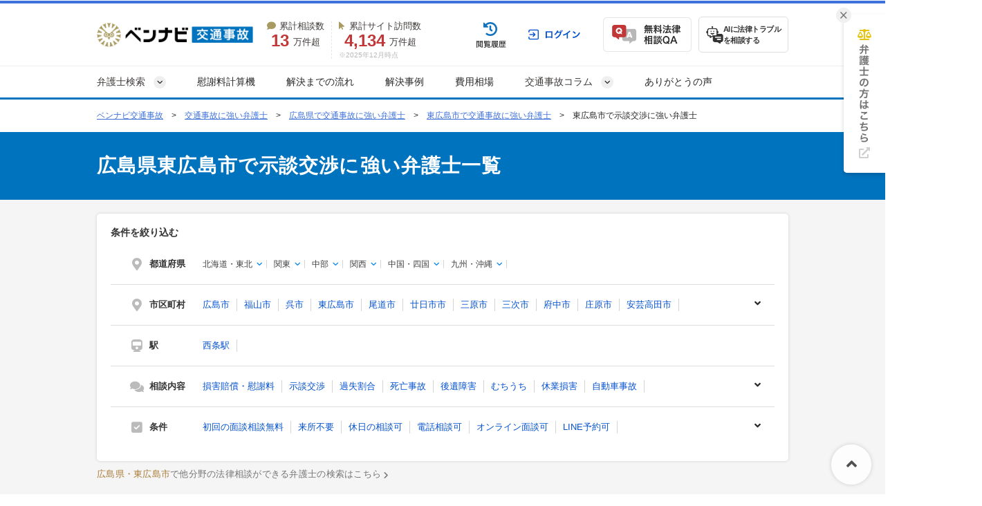

--- FILE ---
content_type: text/html; charset=UTF-8
request_url: https://jico-pro.com/hiroshima/hiroshimaken-higashihiroshimashi/jidan/
body_size: 43458
content:
<!DOCTYPE html>
<html lang="ja">
<head>
  <!-- Google tag (gtag.js) -->
<script async src="https://www.googletagmanager.com/gtag/js?id=G-BENYB9TQDS"></script>
<script>
  window.dataLayer = window.dataLayer || [];
  function gtag(){dataLayer.push(arguments);}
  gtag('js', new Date());

  gtag('config', 'G-BENYB9TQDS');
</script>


<!-- Google Tag Manager -->
<script>(function(w,d,s,l,i){w[l]=w[l]||[];w[l].push({'gtm.start':
new Date().getTime(),event:'gtm.js'});var f=d.getElementsByTagName(s)[0],
j=d.createElement(s),dl=l!='dataLayer'?'&l='+l:'';j.async=true;j.src=
'https://www.googletagmanager.com/gtm.js?id='+i+dl;f.parentNode.insertBefore(j,f);
})(window,document,'script','dataLayer','GTM-KZ4QRS');</script>
<!-- End Google Tag Manager -->

  <!-- Google tag (gtag.js) -->
  <script async src="https://www.googletagmanager.com/gtag/js?id=AW-11044644610"></script>
  <script>
    window.dataLayer = window.dataLayer || [];
    function gtag(){dataLayer.push(arguments);}
    gtag('js', new Date());

    gtag('config', 'AW-11044644610');
  </script>

  <script async src="https://s.yimg.jp/images/listing/tool/cv/ytag.js"></script>
  <script>
    window.yjDataLayer = window.yjDataLayer || [];
    function ytag() { yjDataLayer.push(arguments); }
    ytag({
      type:"yjad_retargeting",
      config:{
        yahoo_retargeting_id: "Q50GTNTJMH",
        yahoo_retargeting_label: "",
        yahoo_retargeting_page_type: "",
        yahoo_retargeting_items:[
          {item_id: '', category_id: '', price: '', quantity: ''}
        ]
      }
    });
  </script>





  <!-- Google tag (gtag.js) -->
<script async src="https://www.googletagmanager.com/gtag/js?id=AW-10870241331"></script>
<script>
  window.dataLayer = window.dataLayer || [];
  function gtag(){dataLayer.push(arguments);}
  gtag('js', new Date());

  gtag('config', 'AW-10870241331');
</script>

  <!-- Facebookドメイン認証 -->
<meta name="facebook-domain-verification" content="ui6i9ycr0702zdoznoq780zsqoj33p" />

  <!-- Twitter conversion tracking base code -->
<script>
!function(e,t,n,s,u,a){e.twq||(s=e.twq=function(){s.exe?s.exe.apply(s,arguments):s.queue.push(arguments);
},s.version='1.1',s.queue=[],u=t.createElement(n),u.async=!0,u.src='https://static.ads-twitter.com/uwt.js',
a=t.getElementsByTagName(n)[0],a.parentNode.insertBefore(u,a))}(window,document,'script');
twq('config','ojq97');
</script>
<!-- End Twitter conversion tracking base code -->

  
  
  <meta charset="UTF-8">
  <meta name="referrer" content="no-referrer-when-downgrade"/>
  

  <title>【無料相談◎】東広島市(広島県)の示談交渉に強い弁護士を探す｜交通事故に強い弁護士を探すならベンナビ交通事故</title>
<meta name="description" content="東広島市の示談交渉に強い弁護士を探すなら【ベンナビ交通事故】。示談交渉の解決実績が豊富な弁護士が見つかります。電話・メール相談受付。休日相談、オンライン面談可能、初回相談無料、着手金無料の弁護士事務所を多数掲載しているので、ぜひご利用ください。">
<link rel="canonical" href="https://jico-pro.com/hiroshima/hiroshimaken-higashihiroshimashi/jidan/">
  
  <link rel="preload" href="https://use.fontawesome.com/releases/v6.4.2/css/all.css" as="style">
  <link rel="stylesheet" href="https://use.fontawesome.com/releases/v6.4.2/css/all.css" media="print" onload="this.media=&#39;all&#39;" />
    <link href="/css/font-awesome.min.css" rel="preload" as="style" onload="this.onload=null;this.rel='stylesheet'">
    <noscript>
      <link href="/css/font-awesome.min.css" rel="stylesheet">
    </noscript>
    <link href="/fonts/fontawesome-webfont.woff2?v=4.7.0" rel="preload prefetch" as="font" type="font/woff2" crossorigin>
    <link href="/css/fa5/webfonts/fa-solid-900.woff2" rel="preload prefetch" as="font" type="font/woff2" crossorigin>
    <link rel="stylesheet" href="/assets/reset-dad6eab6d7dcc123ba5c8456c00b854d0372d8766f58680986c554218d377f96.css" media="screen" />
    <link rel="stylesheet" href="/assets/remodal-291e7de1c92e15c9f7369a5f6933dde32044ab7c0c02a510561dcbe0faed3b72.css" media="screen" />
    <link rel="stylesheet" href="/assets/remodal-default-theme-a58894c2289a68a4b76764b04d5a068b0c9fbb0db8403b23b8e2e15a7eb2a1de.css" media="screen" />
    <link rel="stylesheet" href="/assets/common-953d8444f386e97b1db8efbc367dca5b187a2ea0508745e8d2b61f086f52ec4a.css" media="screen" />
    <link rel="stylesheet" href="/assets/bennavi/common/style_only_layouts_pc-d6d9c91cb1a0023f7adf03f81c94f55f99a537879be4c967e25d20fd9042d1d4.css" media="screen" />
    <link rel="stylesheet" href="https://use.fontawesome.com/releases/v5.15.4/css/all.css" media="screen" />
    <link rel="stylesheet" href="/assets/toastr-66f951dd724bbe6235be2ac68663371628789d21d4a3a9df770745ee12139378.css" media="screen" />
    
      <link rel="stylesheet" href="/assets/front/offices/top_search_box_pc-682050ca87ec1b6f353033133654dab9e038ed66473d2731ea0b66ec8bc04b0b.css" media="screen" />
  <link rel="stylesheet" href="/assets/front/offices/side_search_box-646c00308f3a6f2b1f2c0b2c28a174bb9fc812cece832191fe97b82c0562c094.css" media="screen" />
  <link rel="stylesheet" href="/assets/front/shared/bottom_office_search_box-b1a4e786151d49c17e85e45d47e855acbd44c4cab83650fe34f7f9bdddeeceb6.css" media="screen" />
  <link rel="stylesheet" href="/css/fa5/css/all.min.css" media="screen" />
  <link rel="stylesheet" href="/assets/front/offices/index_pc-4f40a07e0f2136e2d6b9f29f44328f78cccb183854280ceb68dc9b67bb491860.css" media="screen" />
  <link rel="stylesheet" href="/assets/front/offices/office_card_pc-cf49c3f2504e637e76a8172527872afffae882f8a506e3cf02a5c83544329a29.css" media="screen" />
  <link rel="stylesheet" href="/assets/front/offices/paid_cta_pc-0f4ea5ab94983c8fdf50b23fea912fe2f9f7082f4e051ab4890c22421487c242.css" media="screen" />
  <link rel="stylesheet" href="/assets/front/offices/case_qa_pc-f837df7f8becaad0aa4f21547012970659d5adee24a384c28f95bc3ddac45e95.css" media="screen" />
  <link rel="stylesheet" href="/assets/front/offices/inquiry_and_choice-1ed6e29b1b9db626d2c80a2e6e512f8ecfef69ad3767c67f8a2f88a3486289c2.css" media="screen" />

    <!-- Javaecript -->
    <script src="/assets/jquery-c52420a22e9d9ec672c14cc5e3502e2619204bb10e61c423ed036963daf5f49f.js"></script>
    <script src="/assets/jquery-ui-72675d1ba1894845a328b510f5486b794fc7e6ca184876681b51e9bd65cf565f.js"></script>
    <script src="/assets/jquery_ujs-8d03233d171001a2ff0dfbf0068a6ed41c66408366f15fa83e989c4c0d15cb81.js"></script>
    <script src="/assets/remodal.min-bba114ba3f29da4329c94f066a2f589284671761c5748156f5e157708627c23f.js"></script>
    <script src="/assets/toastr-21c8547a0a5a4bc0032ad23dae1dc93f72d7647cfb82ff526970088b73fd947f.js"></script>
    <script src="/assets/bookmark-6b17572990e74033c9550aa37e9129364097ad2d0bdca3a9de0e9d4fe62a1854.js"></script>
    <script src="/assets/common-4b6746468bec848894c0cfc9662f788ecff502fd3edb0c1482855c00b9eb00df.js"></script>

  <script src="/assets/front/add_utm_parameter-e82f4ba01d8d072e86602dc886b41d2f84db4fd72ad7e307210af75536a13071.js"></script>

    <!-- AAS Landing -->
<script>
  var _CIDN = "cid";
  var _PMTN = "p";
  var _param = location.search.substring(1).split("&");
  var _ulp = "", _ulcid = "";
  for(var i = 0; _param[i]; i++){ var kv = _param[i].split("="); if(kv[0] == _PMTN && kv[1].length > 1){ _ulp = kv[1]; } if(kv[0] == _CIDN && kv[1].length > 1){ _ulcid = kv[1]; }}
  if(_ulp && _ulcid){ document.cookie = "CL_" + _ulp + "=" + decodeURIComponent(_ulcid) + "; expires=" + new Date(new Date().getTime() + (63072000000)).toUTCString() + "; path=/;"; localStorage.setItem("CL_" + _ulp, _ulcid); }
</script>

  <script src="/assets/front/office/index_search-07c8379320bc23265ebbe87ca8842420161557016250f95a2b3bc68674a085d8.js" defer="defer"></script>
  <script src="/assets/front/office/index-2d83783710e9aaf1c474009708268833120c05cf57a9ca0368743e7a65eebb6f.js" defer="defer"></script>
  <script src="/assets/front/show_cta_tel_number-7a900c71de87a98b3c91ac91111bb699aac36827fabf0f1b6f624245f9ecef98.js" defer="defer"></script>
  <script src="/assets/front/office/top_search_box_pc-8ce235fe10427cef104e5de1ee6204b0d0752a7f4cade8d2edea0109f8b71557.js"></script>

  <meta name="csrf-param" content="authenticity_token" />
<meta name="csrf-token" content="8qeh7qEyHynVhdCH22Sb79z2XITvASOBy7pRkLTqmSR2Bb_elCkI87cIcTQ7YvNnTnCkk5v7OlnaHLIziIcung" />
  <link rel="icon" type="image/x-icon" href="/assets/favicon-078c09b0b6e4fcebb53b6453e4e9cfe09cdefef49d7dfd238aff093fdc1a0408.ico" />
    <script type="application/ld+json">
{
  "@context":"https://schema.org",
  "@type":"ItemList",
  "itemListElement":[
    {
      "@type":"ListItem",
      "position":1,
      "item":{
        "@type":"LegalService",
        "name":"春田法律事務所 広島オフィス",
        "image":["https://s3-ap-northeast-1.amazonaws.com/navi-admin-prod/system/images/11084/office_info_202510231111_110841.jpg", "https://s3-ap-northeast-1.amazonaws.com/navi-admin-prod/system/images/11084/office_info_202409251823_110842.jpeg", "https://s3-ap-northeast-1.amazonaws.com/navi-admin-prod/system/images/11084/office_info_202409251824_110843.jpeg"],
        "url":"https://jico-pro.com/offices/1110/"
      }
    }
    ,{
      "@type":"ListItem",
      "position":2,
      "item":{
        "@type":"LegalService",
        "name":"安佐合同法律事務所",
        "image":["https://s3-ap-northeast-1.amazonaws.com/navi-admin-prod/system/images/9427/office_info_202401191815_94271.jpg", "https://s3-ap-northeast-1.amazonaws.com/navi-admin-prod/system/images/9427/office_info_202401191815_94272.jpg", "https://s3-ap-northeast-1.amazonaws.com/navi-admin-prod/system/images/9427/office_info_202401191815_94273.jpg"],
        "url":"https://jico-pro.com/offices/955/"
      }
    }
    ,{
      "@type":"ListItem",
      "position":3,
      "item":{
        "@type":"LegalService",
        "name":"【交通事故に特化｜10年以上対応実績あり】安芸海田法律事務所",
        "image":["https://s3-ap-northeast-1.amazonaws.com/navi-admin-prod/system/images/2810/office_info_202408081425_28101.jpg", "https://s3-ap-northeast-1.amazonaws.com/navi-admin-prod/system/images/2810/office_info_202404301407_28102.jpg", "https://s3-ap-northeast-1.amazonaws.com/navi-admin-prod/system/images/2810/office_info_202404301407_28103.jpeg"],
        "url":"https://jico-pro.com/offices/569/"
      }
    }
    ,{
      "@type":"ListItem",
      "position":4,
      "item":{
        "@type":"LegalService",
        "name":"たおく法律事務所",
        "image":["https://s3-ap-northeast-1.amazonaws.com/jico-prod/system/images/266/office_info_2661.jpg?20180507152155", "https://s3-ap-northeast-1.amazonaws.com/jico-prod/system/images/266/office_info_2662.jpg?20180507152155", "https://s3-ap-northeast-1.amazonaws.com/jico-prod/system/images/266/office_info_2663.jpg?20180507152155"],
        "url":"https://jico-pro.com/offices/266/"
      }
    }
    ,{
      "@type":"ListItem",
      "position":5,
      "item":{
        "@type":"LegalService",
        "name":"【適切な賠償金獲得をサポート！】弁護士法人山下江法律事務所",
        "image":["https://s3-ap-northeast-1.amazonaws.com/navi-admin-prod/system/images/8441/office_info_202404021359_84411.jpg", "https://s3-ap-northeast-1.amazonaws.com/navi-admin-prod/system/images/8441/office_info_202503031725_84412.jpg", "https://s3-ap-northeast-1.amazonaws.com/navi-admin-prod/system/images/8441/office_info_202404021359_84413.jpg"],
        "url":"https://jico-pro.com/offices/949/"
      }
    }
    ,{
      "@type":"ListItem",
      "position":6,
      "item":{
        "@type":"LegalService",
        "name":"【弁護士費用特約の利用も可能｜被害者相談窓口】藤井法律事務所",
        "image":["https://s3-ap-northeast-1.amazonaws.com/navi-admin-prod/system/images/3504/office_info_202103121824_35041.jpg", "https://s3-ap-northeast-1.amazonaws.com/navi-admin-prod/system/images/3504/office_info_202103121824_35042.jpg", "https://s3-ap-northeast-1.amazonaws.com/navi-admin-prod/system/images/3504/office_info_202103121824_35043.jpg"],
        "url":"https://jico-pro.com/offices/654/"
      }
    }
    ,{
      "@type":"ListItem",
      "position":7,
      "item":{
        "@type":"LegalService",
        "name":"弁護士法人ALG&amp;Associates　広島法律事務所",
        "image":["https://s3-ap-northeast-1.amazonaws.com/navi-admin-prod/system/images/12823/office_info_202507011216_128231.jpg", "https://s3-ap-northeast-1.amazonaws.com/navi-admin-prod/system/images/12823/office_info_202507011216_128232.jpg", "https://s3-ap-northeast-1.amazonaws.com/navi-admin-prod/system/images/12823/office_info_202507011217_128233.jpg"],
        "url":"https://jico-pro.com/offices/1272/"
      }
    }
    ,{
      "@type":"ListItem",
      "position":8,
      "item":{
        "@type":"LegalService",
        "name":"【交通事故被害なら】広島・ベリーベスト法律事務所",
        "image":["https://s3-ap-northeast-1.amazonaws.com/navi-admin-prod/system/images/400/office_info_202503281641_4001.jpg", "https://s3-ap-northeast-1.amazonaws.com/jico-prod/system/images/21/office_info_212.jpg?20180507152155", "https://s3-ap-northeast-1.amazonaws.com/jico-prod/system/images/21/office_info_213.jpg?20180507152155"],
        "url":"https://jico-pro.com/offices/21/"
      }
    }
    ,{
      "@type":"ListItem",
      "position":9,
      "item":{
        "@type":"LegalService",
        "name":"【被害者専門／全国対応】広島支店　アディーレ法律事務所",
        "image":["https://s3-ap-northeast-1.amazonaws.com/navi-admin-prod/system/images/452/office_info_202206101522_4521.jpg", "https://s3-ap-northeast-1.amazonaws.com/navi-admin-prod/system/images/495/office_info_202101121644_4952.jpg", "https://s3-ap-northeast-1.amazonaws.com/navi-admin-prod/system/images/495/office_info_202108031932_4953.jpg"],
        "url":"https://jico-pro.com/offices/121/"
      }
    }
    ,{
      "@type":"ListItem",
      "position":10,
      "item":{
        "@type":"LegalService",
        "name":"弁護士法人プロテクトスタンス（広島事務所）",
        "image":["https://s3-ap-northeast-1.amazonaws.com/navi-admin-prod/system/images/13035/office_info_202508011645_130351.jpg", "https://s3-ap-northeast-1.amazonaws.com/navi-admin-prod/system/images/13035/office_info_202508011645_130352.jpg", "https://s3-ap-northeast-1.amazonaws.com/navi-admin-prod/system/images/13035/office_info_202508011645_130353.jpg"],
        "url":"https://jico-pro.com/offices/1292/"
      }
    }
    ,{
      "@type":"ListItem",
      "position":11,
      "item":{
        "@type":"LegalService",
        "name":"弁護士 福田 康亮",
        "image":["https://s3-ap-northeast-1.amazonaws.com/navi-admin-prod/system/images/11304/office_info_202410081808_113041.jpg", "https://s3-ap-northeast-1.amazonaws.com/navi-admin-prod/system/images/11304/office_info_202410081808_113042.jpg", "https://s3-ap-northeast-1.amazonaws.com/navi-admin-prod/system/images/11304/office_info_202410081808_113043.jpg"],
        "url":"https://jico-pro.com/offices/1121/"
      }
    }
    ,{
      "@type":"ListItem",
      "position":12,
      "item":{
        "@type":"LegalService",
        "name":"【被害者専門の相談窓口／電話相談OK】　アディーレ法律事務所",
        "image":["https://s3-ap-northeast-1.amazonaws.com/navi-admin-prod/system/images/450/office_info_202302061637_4501.jpg", "https://s3-ap-northeast-1.amazonaws.com/navi-admin-prod/system/images/6986/office_info_202207291938_69862.jpg", "https://s3-ap-northeast-1.amazonaws.com/navi-admin-prod/system/images/6986/office_info_202207291938_69863.jpg"],
        "url":"https://jico-pro.com/offices/878/"
      }
    }
    ,{
      "@type":"ListItem",
      "position":13,
      "item":{
        "@type":"LegalService",
        "name":"【事故の被害者サポート】福山・ベリーベスト法律事務所",
        "image":["https://s3-ap-northeast-1.amazonaws.com/navi-admin-prod/system/images/6726/office_info_202406031540_67261.jpg", "https://s3-ap-northeast-1.amazonaws.com/navi-admin-prod/system/images/6726/office_info_202204271346_67262.jpg", "https://s3-ap-northeast-1.amazonaws.com/navi-admin-prod/system/images/6726/office_info_202204271346_67263.jpg"],
        "url":"https://jico-pro.com/offices/859/"
      }
    }
    ,{
      "@type":"ListItem",
      "position":14,
      "item":{
        "@type":"LegalService",
        "name":"【被害者専門の相談窓口】福山支店　アディーレ法律事務所",
        "image":["https://s3-ap-northeast-1.amazonaws.com/navi-admin-prod/system/images/450/office_info_202302061637_4501.jpg", "https://s3-ap-northeast-1.amazonaws.com/navi-admin-prod/system/images/4386/office_info_202106231924_43862.jpg", "https://s3-ap-northeast-1.amazonaws.com/navi-admin-prod/system/images/4386/office_info_202108051727_43863.jpg"],
        "url":"https://jico-pro.com/offices/742/"
      }
    }
    ,{
      "@type":"ListItem",
      "position":15,
      "item":{
        "@type":"LegalService",
        "name":"【交通事故被害なら】松山・ベリーベスト法律事務所",
        "image":["https://s3-ap-northeast-1.amazonaws.com/navi-admin-prod/system/images/736/office_info_202503281642_7361.jpg", "https://s3-ap-northeast-1.amazonaws.com/jico-prod/system/images/375/office_info_3752.jpg?20180507152155", "https://s3-ap-northeast-1.amazonaws.com/jico-prod/system/images/375/office_info_3753.jpg?20180507152155"],
        "url":"https://jico-pro.com/offices/375/"
      }
    }
    ,{
      "@type":"ListItem",
      "position":16,
      "item":{
        "@type":"LegalService",
        "name":"【被害者専門／全国対応】アディーレ法律事務所",
        "image":["https://s3-ap-northeast-1.amazonaws.com/navi-admin-prod/system/images/6987/office_info_202207292018_69871.jpg", "https://s3-ap-northeast-1.amazonaws.com/navi-admin-prod/system/images/6987/office_info_202207292018_69872.jpg", "https://s3-ap-northeast-1.amazonaws.com/navi-admin-prod/system/images/6987/office_info_202207292018_69873.jpg"],
        "url":"https://jico-pro.com/offices/879/"
      }
    }
    ,{
      "@type":"ListItem",
      "position":17,
      "item":{
        "@type":"LegalService",
        "name":"【被害者専門／全国対応】松山支店　アディーレ法律事務所",
        "image":["https://s3-ap-northeast-1.amazonaws.com/navi-admin-prod/system/images/452/office_info_202206101522_4521.jpg", "https://s3-ap-northeast-1.amazonaws.com/navi-admin-prod/system/images/4387/office_info_202106231929_43872.jpg", "https://s3-ap-northeast-1.amazonaws.com/navi-admin-prod/system/images/4387/office_info_202108031811_43873.jpg"],
        "url":"https://jico-pro.com/offices/743/"
      }
    }
    ,{
      "@type":"ListItem",
      "position":18,
      "item":{
        "@type":"LegalService",
        "name":"森髙法律事務所",
        "image":["https://s3-ap-northeast-1.amazonaws.com/navi-admin-prod/system/images/9850/office_info_202410291508_98501.jpg", "https://s3-ap-northeast-1.amazonaws.com/navi-admin-prod/system/images/9850/office_info_202410291508_98502.jpg", "https://s3-ap-northeast-1.amazonaws.com/navi-admin-prod/system/images/9850/office_info_202410291508_98503.jpg"],
        "url":"https://jico-pro.com/offices/1131/"
      }
    }
    ,{
      "@type":"ListItem",
      "position":19,
      "item":{
        "@type":"LegalService",
        "name":"山下江法律事務所 東広島支部",
        "image":["https://s3-ap-northeast-1.amazonaws.com/navi-admin-prod/system/images/4027/office_info_202504071555_40271.jpg", "https://s3-ap-northeast-1.amazonaws.com/navi-admin-prod/system/images/4027/office_info_202106021847_40272.jpg", "https://s3-ap-northeast-1.amazonaws.com/navi-admin-prod/system/images/4027/office_info_202106021847_40273.jpg"],
        "url":"https://jico-pro.com/offices/731/"
      }
    }
    ,{
      "@type":"ListItem",
      "position":20,
      "item":{
        "@type":"LegalService",
        "name":"弁護士 小林 幹大（山下江法律事務所 東広島支部）",
        "image":["https://s3-ap-northeast-1.amazonaws.com/navi-admin-prod/system/images/4013/office_info_202504071557_40131.jpg", "https://s3-ap-northeast-1.amazonaws.com/navi-admin-prod/system/images/4013/office_info_202106021257_40132.jpg", "https://s3-ap-northeast-1.amazonaws.com/navi-admin-prod/system/images/4013/office_info_202106021257_40133.jpg"],
        "url":"https://jico-pro.com/offices/734/"
      }
    }
  ]
}
</script>

  <script type="application/ld+json">
{
"@context": "http://schema.org",
"@type": "BreadcrumbList",
"itemListElement": [
{
"@type": "ListItem",
"position": "1",
"item": {
"@id": "https://jico-pro.com/",
"name": "ベンナビ交通事故"
}
}
,{
"@type": "ListItem",
"position": "2",
"item": {
"@id": "https://jico-pro.com/offices/",
"name": "交通事故に強い弁護士"
}
}
,{
"@type": "ListItem",
"position": "3",
"item": {
"@id": "https://jico-pro.com/hiroshima/",
"name": "広島県で交通事故に強い弁護士"
}
}
,{
"@type": "ListItem",
"position": "4",
"item": {
"@id": "https://jico-pro.com/hiroshima/hiroshimaken-higashihiroshimashi/",
"name": "東広島市で交通事故に強い弁護士"
}
}
,{
"@type": "ListItem",
"position": "5",
"item": {
"@id": "https://jico-pro.com/hiroshima/hiroshimaken-higashihiroshimashi/jidan/",
"name": "東広島市で示談交渉に強い弁護士"
}
}
]
}
</script>


  <!-- LINE Tag Base Code -->
<!-- Do Not Modify -->
<script>
  (function(g,d,o){
    g._ltq=g._ltq||[];g._lt=g._lt||function(){g._ltq.push(arguments)};
    var h=location.protocol==='https:'?'https://d.line-scdn.net':'http://d.line-cdn.net';
    var s=d.createElement('script');s.async=1;
    s.src=o||h+'/n/line_tag/public/release/v1/lt.js';
    var t=d.getElementsByTagName('script')[0];t.parentNode.insertBefore(s,t);
  })(window, document);
  _lt('init', {
    customerType: 'lap',
    tagId: 'b475ab7a-d2e1-4133-914d-2e9ad4ab16c8'
  });
  _lt('send', 'pv', ['b475ab7a-d2e1-4133-914d-2e9ad4ab16c8']);
</script>
<noscript>
  <img height="1" width="1" style="display:none"
       src="https://tr.line.me/tag.gif?c_t=lap&t_id=b475ab7a-d2e1-4133-914d-2e9ad4ab16c8&e=pv&noscript=1" />
</noscript>
<!-- End LINE Tag Base Code -->

<!-- LINE Tag Base Code -->
<!-- Do Not Modify -->
<script>
  (function(g,d,o){
    g._ltq=g._ltq||[];g._lt=g._lt||function(){g._ltq.push(arguments)};
    var h=location.protocol==='https:'?'https://d.line-scdn.net':'http://d.line-cdn.net';
    var s=d.createElement('script');s.async=1;
    s.src=o||h+'/n/line_tag/public/release/v1/lt.js';
    var t=d.getElementsByTagName('script')[0];t.parentNode.insertBefore(s,t);
  })(window, document);
  _lt('init', {
    customerType: 'account',
    tagId: '9d109375-b95f-4a9b-84de-e27be25671ba'
  });
  _lt('send', 'pv', ['9d109375-b95f-4a9b-84de-e27be25671ba']);
</script>
<noscript>
  <img height="1" width="1" style="display:none"
       src="https://tr.line.me/tag.gif?c_t=lap&t_id=9d109375-b95f-4a9b-84de-e27be25671ba&e=pv&noscript=1" />
</noscript>
<!-- End LINE Tag Base Code -->

  
    <!-- Start VWO Async SmartCode -->
<script type='text/javascript' id='vwo-script'>
window._vwo_code = window._vwo_code || (function(){
var account_id=610808,
settings_tolerance=2000,
library_tolerance=2500,
use_existing_jquery=false,
is_spa=1,
hide_element='body',

/* DO NOT EDIT BELOW THIS LINE */
f=false,d=document,code={use_existing_jquery:function(){return use_existing_jquery;},library_tolerance:function(){return library_tolerance;},finish:function(){if(!f){f=true;var a=d.getElementById('_vis_opt_path_hides');if(a)a.parentNode.removeChild(a);}},finished:function(){return f;},load:function(a){var b=d.createElement('script');b.src=a;b.type='text/javascript';b.innerText;b.onerror=function(){_vwo_code.finish();};d.getElementsByTagName('head')[0].appendChild(b);},init:function(){
window.settings_timer=setTimeout(function () {_vwo_code.finish() },settings_tolerance);var a=d.createElement('style'),b=hide_element?hide_element+'{opacity:0 !important;filter:alpha(opacity=0) !important;background:none !important;}':'',h=d.getElementsByTagName('head')[0];a.setAttribute('id','_vis_opt_path_hides');a.setAttribute('type','text/css');if(a.styleSheet)a.styleSheet.cssText=b;else a.appendChild(d.createTextNode(b));h.appendChild(a);this.load('https://dev.visualwebsiteoptimizer.com/j.php?a='+account_id+'&u='+encodeURIComponent(d.URL)+'&f='+(+is_spa)+'&r='+Math.random());return settings_timer; }};window._vwo_settings_timer = code.init(); return code; }());
</script>
<!-- End VWO Async SmartCode -->

      <script type='text/javascript' src='https://js.crossees.com/csslp.js' async></script>

    <script>
    felmat_report_conversion=function(uqid){
      var fmcvtag = document.createElement('script');
      fmcvtag.src = 'https://js.felmat.net/fmcv.js?adid=T6990G&uqid=' + uqid;
      var fmsc = document.getElementsByTagName('script')[0];
      fmsc.parentNode.insertBefore(fmcvtag, fmsc);
    };
  </script>

  <script src="https://www.google.com/recaptcha/api.js?render=6LetWHEmAAAAAE6HzZGzmr2myjFssmXb-0Yi6iy3"></script>
  <style>
    .grecaptcha-badge { visibility: hidden; }
  </style>
  <!-- Google Code for &#38651;&#35441;CV Conversion Page
In your html page, add the snippet and call
goog_report_conversion when someone clicks on the
phone number link or button. -->
<script type="text/javascript">
    /* <![CDATA[ */
    goog_snippet_vars = function() {
        var w = window;
        w.google_conversion_id = 985723325;
        w.google_conversion_label = "OSq7CLP_vAkQveOD1gM";
        w.google_conversion_value = 0;
        w.google_remarketing_only = false;
    }
    // DO NOT CHANGE THE CODE BELOW.
    goog_report_conversion = function(url) {
        goog_snippet_vars();
        window.google_conversion_format = "3";
        window.google_is_call = true;
        var opt = new Object();
        opt.onload_callback = function() {
            if (typeof(url) != 'undefined') {
                window.location = url;
            }
        }
        var conv_handler = window['google_trackConversion'];
        if (typeof(conv_handler) == 'function') {
            conv_handler(opt);
        }
    }
    /* ]]> */
</script>
<script type="text/javascript"
        src="//www.googleadservices.com/pagead/conversion_async.js">
</script>

<!-- Yahoo Code for your Conversion Page
In your html page, add the snippet and call
yahoo_report_conversion when someone clicks on the
phone number link or button. -->
<script type="text/javascript">
    /* <![CDATA[ */
    yahoo_snippet_vars = function() {
        var w = window;
        w.yahoo_conversion_id = 1000065829;
        w.yahoo_conversion_label = "5Ng8CI2HwwgQw67o1AM";
        w.yahoo_conversion_value = 0;
        w.yahoo_remarketing_only = false;
    }
    // IF YOU CHANGE THE CODE BELOW, THIS CONVERSION TAG MAY NOT WORK.
    yahoo_report_conversion = function(url) {
        yahoo_snippet_vars();
        window.yahoo_conversion_format = "3";
        window.yahoo_is_call = true;
        var opt = new Object();
        opt.onload_callback = function() {
            if (typeof(url) != 'undefined') {
                window.location = url;
            }
        }
        var conv_handler = window['yahoo_trackConversion'];
        if (typeof(conv_handler) == 'function') {
            conv_handler(opt);
        }
    }
    /* ]]> */
</script>
<script type="text/javascript"
        src="https://i.yimg.jp/images/listing/tool/cv/conversion_async.js">
</script>
</head>
<body class="offices-class offices-search-class ">
<!-- Google Tag Manager (noscript) -->
<noscript><iframe src="https://www.googletagmanager.com/ns.html?id=GTM-KZ4QRS" height="0" width="0" style="display:none;visibility:hidden"></iframe></noscript>
<!-- End Google Tag Manager (noscript) -->


  <!-- ▼HEADER -->
<header class="bennavi-header" id="header-top">
  <div class="header-container">
    <div class="header-content">
      <div class="media-name">
        <a class="" href="/">
          <picture>
            <img decoding="async" height="40" alt="ベンナビ｜交通事故" class="media-logo" src="/assets/bennavi/media_logo-041857e6fb2143fed24193d77087e41d7641c54c265873fdc3ca8500d6bd3244.png" />
          </picture>
</a>      </div>
      <div class="media-achievement">
        <div class="achievement-item">
          <div class="item-label">
            <i class="fa-solid fa-comment"></i>累計相談数
          </div>
          <div class="item-value">
            <div class="value-count">13</div>
            万件超
          </div>
        </div>
        <div class="achievement-item">
          <div class="item-label">
            <i class="fa-solid fa-arrow-pointer"></i>累計サイト訪問数
          </div>
          <div class="item-value">
            <div class="value-count">4,134</div>
            万件超
          </div>
          <div class="achievement-item--aside">
            <div class="achievement-footnote">※2025年12月時点</div>
          </div>
        </div>
      </div>
      <div class="header__user-menu">
        <div class="user-menu user-menu--logged-in">
            <a class="user-menu__item item--history--non-login" href="/history/"><img alt="閲覧履歴" class="user-menu__item-image" src="/assets/common/user_menu/button_history-c1f16b661e63cf2797c914325cc64ea73b1c5e5c14a8155a75b1b9edd3573615.png" /></a>
            <a class="user-menu__item item--log-in" href="/users/sign_in/"><img alt="ログイン" class="user-menu__item-image" src="/assets/common/user_menu/button_login-0f88c556b84998fd28f733ea1cff99ca7c41098f2feab492a43d07705443aea2.png" /></a>

          <a class="user-menu__item item--qa" href="/users/sign_up/"><img alt="無料法律相談Q&amp;A" class="user-menu__item-image" src="/assets/common/user_menu/button_qa-6d80c1a902d5ee8e0f3b83b72b9c4a3d4eac20de7b56d4b57440d6107128ba04.png" /></a>

          <a target="_blank" class="user-menu__item item--chatbot" href="https://bennavi.jp/lp_line_chatbot/">
            <img decoding="async" alt="" class="icon-chatbot" src="/assets/common/user_menu/icon_chatbot-4bfd36f32e2a15cf029343691ca8846ea6f544c2a55547f44653361d760bb744.png" width="25" height="25" />
            <div class="item-label">AIに法律トラブル<br>を相談する</div>
</a>        </div>
      </div>
    </div>
  </div>

  <nav class="header-global-nav">
    <div class="header-container">
      <div class="global-nav__guide-post">
        <ul class="global-nav nav--lv1">
          <li id="search_offices" class="multi-level">
            弁護士検索
          </li>
          <li>
            <a class="" href="/isharyo/calculator/">慰謝料計算機</a>
          </li>
          <li>
            <a class="" href="/explain/">解決までの流れ</a>
          </li>
          <li>
            <a class="" href="/cases/">解決事例</a>
          </li>
          <li>
            <a class="" href="/columns/22/">費用相場</a>
          </li>
          <li id="media_columns" class="multi-level">
            交通事故コラム
          </li>
          <li>
            <a class="" href="/testimonials/">ありがとうの声</a>
          </li>
        </ul>
        <div id="search_offices_popover" class="search-offices-popover">
          <div class="popover-notch__guide-post">
            <ul id="search_offices_lv2" class="nav--lv2">
              <li id="search_offices_by_prefectures" class="">
                都道府県から探す
              </li>
              <li id="search_offices_by_metropolis" class="">
                主要都市から探す
              </li>
              <li id="search_offices_by_23wrads" class="">
                東京23区から探す
              </li>
              <li id="search_offices_by_problems" class="">
                相談内容から探す
              </li>
            </ul>
            <ul id="search_offices_lv3" class="nav--lv3">
              <li id="search_offices_by_region1" class="">
                北海道・東北
              </li>
              <li id="search_offices_by_region2" class="">
                関東
              </li>
              <li id="search_offices_by_region3" class="">
                北陸・甲信越
              </li>
              <li id="search_offices_by_region4" class="">
                東海
              </li>
              <li id="search_offices_by_region5" class="">
                関西
              </li>
              <li id="search_offices_by_region6" class="">
                中国・四国
              </li>
              <li id="search_offices_by_region7" class="">
                九州・沖縄
              </li>
            </ul>
            <ul id="search_offices_lv3_metroplis" class="nav--lv3 multi-col--2">
                <li>
                  <a href="/hokkaido/hokkaido-sapporoshi/">札幌市</a>
                </li>
                <li>
                  <a href="/miyagi/miyagiken-sendaishi/">仙台市</a>
                </li>
                <li>
                  <a href="/saitama/saitamaken-saitamashi/">さいたま市</a>
                </li>
                <li>
                  <a href="/chiba/chibaken-chibashi/">千葉市</a>
                </li>
                <li>
                  <a href="/kanagawa/kanagawaken-kawasakishi/">川崎市</a>
                </li>
                <li>
                  <a href="/kanagawa/kanagawaken-yokohamashi/">横浜市</a>
                </li>
                <li>
                  <a href="/niigata/niigataken-niigatashi/">新潟市</a>
                </li>
                <li>
                  <a href="/shizuoka/shizuokaken-shizuokashi/">静岡市</a>
                </li>
                <li>
                  <a href="/shizuoka/shizuokaken-hamamatsushi/">浜松市</a>
                </li>
                <li>
                  <a href="/aichi/aichiken-nagoyashi/">名古屋市</a>
                </li>
                <li>
                  <a href="/kyoto/kyotofu-kyotoshi/">京都市</a>
                </li>
                <li>
                  <a href="/osaka/osakafu-osakashi/">大阪市</a>
                </li>
                <li>
                  <a href="/osaka/osakafu-sakaishi/">堺市</a>
                </li>
                <li>
                  <a href="/hyogo/hyogoken-kobeshi/">神戸市</a>
                </li>
                <li>
                  <a href="/okayama/okayamaken-okayamashi/">岡山市</a>
                </li>
                <li>
                  <a href="/hiroshima/hiroshimaken-hiroshimashi/">広島市</a>
                </li>
                <li>
                  <a href="/fukuoka/fukuokaken-kitakyushushi/">北九州市</a>
                </li>
                <li>
                  <a href="/fukuoka/fukuokaken-fukuokashi/">福岡市</a>
                </li>
                <li>
                  <a href="/kumamoto/kumamotoken-kumamotoshi/">熊本市</a>
                </li>
            </ul>
            <ul id="search_offices_lv3_23wrads" class="nav--lv3 multi-col--2">
                <li id="" class="">
                  <a href="/tokyo/tokyoto-chiyodaku/" class="fal-bl-23wds">千代田区</a>
                </li>
                <li id="" class="">
                  <a href="/tokyo/tokyoto-minatoku/" class="fal-bl-23wds">港区</a>
                </li>
                <li id="" class="">
                  <a href="/tokyo/tokyoto-chuoku/" class="fal-bl-23wds">中央区</a>
                </li>
                <li id="" class="">
                  <a href="/tokyo/tokyoto-toshimaku/" class="fal-bl-23wds">豊島区</a>
                </li>
                <li id="" class="">
                  <a href="/tokyo/tokyoto-adachiku/" class="fal-bl-23wds">足立区</a>
                </li>
                <li id="" class="">
                  <a href="/tokyo/tokyoto-shinjukuku/" class="fal-bl-23wds">新宿区</a>
                </li>
                <li id="" class="">
                  <a href="/tokyo/tokyoto-katsushikaku/" class="fal-bl-23wds">葛飾区</a>
                </li>
                <li id="" class="">
                  <a href="/tokyo/tokyoto-kitaku/" class="fal-bl-23wds">北区</a>
                </li>
                <li id="" class="">
                  <a href="/tokyo/tokyoto-otaku/" class="fal-bl-23wds">大田区</a>
                </li>
                <li id="" class="">
                  <a href="/tokyo/tokyoto-shibuyaku/" class="fal-bl-23wds">渋谷区</a>
                </li>
                <li id="" class="">
                  <a href="/tokyo/tokyoto-nerimaku/" class="fal-bl-23wds">練馬区</a>
                </li>
                <li id="" class="">
                  <a href="/tokyo/tokyoto-kotoku/" class="fal-bl-23wds">江東区</a>
                </li>
                <li id="" class="">
                  <a href="/tokyo/tokyoto-arakawaku/" class="fal-bl-23wds">荒川区</a>
                </li>
                <li id="" class="">
                  <a href="/tokyo/tokyoto-nakanoku/" class="fal-bl-23wds">中野区</a>
                </li>
                <li id="" class="">
                  <a href="/tokyo/tokyoto-shinagawaku/" class="fal-bl-23wds">品川区</a>
                </li>
                <li id="" class="">
                  <a href="/tokyo/tokyoto-suginamiku/" class="fal-bl-23wds">杉並区</a>
                </li>
            </ul>
            <ul id="search_offices_lv3_problems" class="nav--lv3 multi-col--2">
                <li>
                  <a href="/all/isharyo/">損害賠償・慰謝料</a>
                </li>
                <li>
                  <a href="/all/jidan/">示談交渉</a>
                </li>
                <li>
                  <a href="/all/kashitsuwariai/">過失割合</a>
                </li>
                <li>
                  <a href="/all/shiboujico/">死亡事故</a>
                </li>
                <li>
                  <a href="/all/kouisyougai/">後遺障害</a>
                </li>
                <li>
                  <a href="/all/muchiuchi/">むちうち</a>
                </li>
                <li>
                  <a href="/all/kyuugyousongai/">休業損害</a>
                </li>
                <li>
                  <a href="/all/jidoushajico/">自動車事故</a>
                </li>
                <li>
                  <a href="/all/jitenshajico/">自転車事故</a>
                </li>
                <li>
                  <a href="/all/bikejico/">バイク事故</a>
                </li>
                <li>
                  <a href="/all/jinshinjico/">人身事故</a>
                </li>
                <li>
                  <a href="/all/bussonjiko/">物損事故</a>
                </li>
            </ul>
            <ul id="search_offices_lv4_region1" class="nav--lv4">
                <li id="" class="">
                  <a href="/hokkaido/">北海道</a>
                </li>
                <li id="" class="">
                  <a href="/aomori/">青森</a>
                </li>
                <li id="" class="">
                  <a href="/iwate/">岩手</a>
                </li>
                <li id="" class="">
                  <a href="/miyagi/">宮城</a>
                </li>
                <li id="" class="">
                  <a href="/akita/">秋田</a>
                </li>
                <li id="" class="">
                  <a href="/yamagata/">山形</a>
                </li>
                <li id="" class="">
                  <a href="/fukushima/">福島</a>
                </li>
            </ul>
            <ul id="search_offices_lv4_region2" class="nav--lv4">
                <li id="" class="">
                  <a href="/tokyo/">東京</a>
                </li>
                <li id="" class="">
                  <a href="/kanagawa/">神奈川</a>
                </li>
                <li id="" class="">
                  <a href="/saitama/">埼玉</a>
                </li>
                <li id="" class="">
                  <a href="/chiba/">千葉</a>
                </li>
                <li id="" class="">
                  <a href="/ibaraki/">茨城</a>
                </li>
                <li id="" class="">
                  <a href="/gunma/">群馬</a>
                </li>
                <li id="" class="">
                  <a href="/tochigi/">栃木</a>
                </li>
            </ul>
            <ul id="search_offices_lv4_region3" class="nav--lv4">
                <li id="" class="">
                  <a href="/yamanashi/">山梨</a>
                </li>
                <li id="" class="">
                  <a href="/niigata/">新潟</a>
                </li>
                <li id="" class="">
                  <a href="/nagano/">長野</a>
                </li>
                <li id="" class="">
                  <a href="/toyama/">富山</a>
                </li>
                <li id="" class="">
                  <a href="/ishikawa/">石川</a>
                </li>
                <li id="" class="">
                  <a href="/fukui/">福井</a>
                </li>
            </ul>
            <ul id="search_offices_lv4_region4" class="nav--lv4">
                <li id="" class="">
                  <a href="/aichi/">愛知</a>
                </li>
                <li id="" class="">
                  <a href="/gifu/">岐阜</a>
                </li>
                <li id="" class="">
                  <a href="/shizuoka/">静岡</a>
                </li>
                <li id="" class="">
                  <a href="/mie/">三重</a>
                </li>
            </ul>
            <ul id="search_offices_lv4_region5" class="nav--lv4">
                <li id="" class="">
                  <a href="/osaka/">大阪</a>
                </li>
                <li id="" class="">
                  <a href="/hyogo/">兵庫</a>
                </li>
                <li id="" class="">
                  <a href="/kyoto/">京都</a>
                </li>
                <li id="" class="">
                  <a href="/shiga/">滋賀</a>
                </li>
                <li id="" class="">
                  <a href="/nara/">奈良</a>
                </li>
                <li id="" class="">
                  <a href="/wakayama/">和歌山</a>
                </li>
            </ul>
            <ul id="search_offices_lv4_region6" class="nav--lv4">
                <li id="" class="">
                  <a href="/tottori/">鳥取</a>
                </li>
                <li id="" class="">
                  <a href="/shimane/">島根</a>
                </li>
                <li id="" class="">
                  <a href="/okayama/">岡山</a>
                </li>
                <li id="" class="">
                  <a href="/hiroshima/">広島</a>
                </li>
                <li id="" class="">
                  <a href="/yamaguchi/">山口</a>
                </li>
                <li id="" class="">
                  <a href="/tokushima/">徳島</a>
                </li>
                <li id="" class="">
                  <a href="/kagawa/">香川</a>
                </li>
                <li id="" class="">
                  <a href="/ehime/">愛媛</a>
                </li>
                <li id="" class="">
                  <a href="/kochi/">高知</a>
                </li>
            </ul>
            <ul id="search_offices_lv4_region7" class="nav--lv4">
                <li id="" class="">
                  <a href="/fukuoka/">福岡</a>
                </li>
                <li id="" class="">
                  <a href="/saga/">佐賀</a>
                </li>
                <li id="" class="">
                  <a href="/nagasaki/">長崎</a>
                </li>
                <li id="" class="">
                  <a href="/kumamoto/">熊本</a>
                </li>
                <li id="" class="">
                  <a href="/oita/">大分</a>
                </li>
                <li id="" class="">
                  <a href="/miyazaki/">宮崎</a>
                </li>
                <li id="" class="">
                  <a href="/kagoshima/">鹿児島</a>
                </li>
                <li id="" class="">
                  <a href="/okinawa/">沖縄</a>
                </li>
            </ul>
          </div>
        </div>
        <div id="columns_categories_popover" class="columns-categories-popover">
          <div class="popover-notch__guide-post">
            <ul id="columns_categories_lv2" class="nav--lv2">
                <li id="" class="">
                  <a class="link-post-cat" href="/columns/steps/">交通事故後の対応</a>
                </li>
                <li id="" class="">
                  <a class="link-post-cat" href="/columns/accident/">人身事故</a>
                </li>
                <li id="" class="">
                  <a class="link-post-cat" href="/columns/hospitalization/">治療の受け方・入通院慰謝料</a>
                </li>
                <li id="" class="">
                  <a class="link-post-cat" href="/columns/disability/">後遺障害等級・申請方法</a>
                </li>
                <li id="" class="">
                  <a class="link-post-cat" href="/columns/whiplash/">むちうち・頸椎捻挫</a>
                </li>
                <li id="" class="">
                  <a class="link-post-cat" href="/columns/rating/">過失割合</a>
                </li>
                <li id="" class="">
                  <a class="link-post-cat" href="/columns/reparation/">損害賠償・慰謝料請求</a>
                </li>
                <li id="" class="">
                  <a class="link-post-cat" href="/columns/negotiations/">示談交渉</a>
                </li>
                <li id="" class="">
                  <a class="link-post-cat" href="/columns/fatal/">死亡事故</a>
                </li>
                <li id="" class="">
                  <a class="link-post-cat" href="/columns/lawyer/">弁護士への依頼・相談</a>
                </li>
                <li id="" class="">
                  <a class="link-post-cat" href="/columns/insurance/">自動車保険</a>
                </li>
                <li id="" class="">
                  <a class="link-post-cat" href="/columns/survey/">調査・アンケート</a>
                </li>
            </ul>
          </div>
        </div>
      </div>
    </div>
  </nav>
</header>
<!-- ▲HEADER -->


<link rel="stylesheet" href="/assets/offce_list_tag-e7281d315ae0a9aa0406622bd9676cdab25038524d97a49c15af81ce7966df95.css" media="screen" />





<!-- サブヘッダー -->
<!-- ヘッダー部 パンくずリスト -->
<div id="header-crumb">
  <div class="crumb">
    <a class="" href="/">ベンナビ交通事故</a>　>　<a class="" href="/offices/">交通事故に強い弁護士</a>　>　<a class="" href="/hiroshima/">広島県で交通事故に強い弁護士</a>　>　<a class="" href="/hiroshima/hiroshimaken-higashihiroshimashi/">東広島市で交通事故に強い弁護士</a>　>　東広島市で示談交渉に強い弁護士
  </div>
</div>



<section class="offices-subheader">
  <div class="offices-subheader-inner">
    <h1 class="offices-subheader__title">
      広島県東広島市で示談交渉に強い弁護士一覧
    </h1>

  </div>
</section>

<div class="search-section">
    

<div class="offices-search-box">
  <div class="offices-search-box__title">条件を絞り込む</div>

    <div class="offices-search-box__condition">
      <div class="offices-search-box__condition-title">
        <i class="fas fa-map-marker-alt"></i>都道府県
      </div>
      <div class="offices-search-box__region">
        <div class="offices-search-box__region-item offices-search-box__region-item--region-1">
          <div class="offices-search-box__region-name">北海道・東北</div>
          <div class="offices-search-box__prefectures">
              <a class="offices-search-box__prefecture-item" href="/hokkaido/">北海道</a>
              <a class="offices-search-box__prefecture-item" href="/aomori/">青森</a>
              <a class="offices-search-box__prefecture-item" href="/iwate/">岩手</a>
              <a class="offices-search-box__prefecture-item" href="/miyagi/">宮城</a>
              <a class="offices-search-box__prefecture-item" href="/akita/">秋田</a>
              <a class="offices-search-box__prefecture-item" href="/yamagata/">山形</a>
              <a class="offices-search-box__prefecture-item" href="/fukushima/">福島</a>
          </div>
        </div>
        <div class="offices-search-box__region-item offices-search-box__region-item--region-2">
          <div class="offices-search-box__region-name">関東</div>
          <div class="offices-search-box__prefectures">
              <a class="offices-search-box__prefecture-item" href="/tokyo/">東京</a>
              <a class="offices-search-box__prefecture-item" href="/kanagawa/">神奈川</a>
              <a class="offices-search-box__prefecture-item" href="/saitama/">埼玉</a>
              <a class="offices-search-box__prefecture-item" href="/chiba/">千葉</a>
              <a class="offices-search-box__prefecture-item" href="/ibaraki/">茨城</a>
              <a class="offices-search-box__prefecture-item" href="/gunma/">群馬</a>
              <a class="offices-search-box__prefecture-item" href="/tochigi/">栃木</a>
          </div>
        </div>
        <div class="offices-search-box__region-item offices-search-box__region-item--region-3">
          <div class="offices-search-box__region-name">中部</div>
          <div class="offices-search-box__prefectures">
              <a class="offices-search-box__prefecture-item" href="/aichi/">愛知</a>
              <a class="offices-search-box__prefecture-item" href="/gifu/">岐阜</a>
              <a class="offices-search-box__prefecture-item" href="/shizuoka/">静岡</a>
              <a class="offices-search-box__prefecture-item" href="/mie/">三重</a>
              <a class="offices-search-box__prefecture-item" href="/yamanashi/">山梨</a>
              <a class="offices-search-box__prefecture-item" href="/niigata/">新潟</a>
              <a class="offices-search-box__prefecture-item" href="/nagano/">長野</a>
              <a class="offices-search-box__prefecture-item" href="/toyama/">富山</a>
              <a class="offices-search-box__prefecture-item" href="/ishikawa/">石川</a>
              <a class="offices-search-box__prefecture-item" href="/fukui/">福井</a>
          </div>
        </div>
        <div class="offices-search-box__region-item offices-search-box__region-item--region-4">
          <div class="offices-search-box__region-name">関西</div>
          <div class="offices-search-box__prefectures">
              <a class="offices-search-box__prefecture-item" href="/osaka/">大阪</a>
              <a class="offices-search-box__prefecture-item" href="/hyogo/">兵庫</a>
              <a class="offices-search-box__prefecture-item" href="/kyoto/">京都</a>
              <a class="offices-search-box__prefecture-item" href="/shiga/">滋賀</a>
              <a class="offices-search-box__prefecture-item" href="/nara/">奈良</a>
              <a class="offices-search-box__prefecture-item" href="/wakayama/">和歌山</a>
          </div>
        </div>
        <div class="offices-search-box__region-item offices-search-box__region-item--region-5">
          <div class="offices-search-box__region-name">中国・四国</div>
          <div class="offices-search-box__prefectures">
              <a class="offices-search-box__prefecture-item" href="/tottori/">鳥取</a>
              <a class="offices-search-box__prefecture-item" href="/shimane/">島根</a>
              <a class="offices-search-box__prefecture-item" href="/okayama/">岡山</a>
              <a class="offices-search-box__prefecture-item" href="/hiroshima/">広島</a>
              <a class="offices-search-box__prefecture-item" href="/yamaguchi/">山口</a>
              <a class="offices-search-box__prefecture-item" href="/tokushima/">徳島</a>
              <a class="offices-search-box__prefecture-item" href="/kagawa/">香川</a>
              <a class="offices-search-box__prefecture-item" href="/ehime/">愛媛</a>
              <a class="offices-search-box__prefecture-item" href="/kochi/">高知</a>
          </div>
        </div>
        <div class="offices-search-box__region-item offices-search-box__region-item--region-6">
          <div class="offices-search-box__region-name">九州・沖縄</div>
          <div class="offices-search-box__prefectures">
              <a class="offices-search-box__prefecture-item" href="/fukuoka/">福岡</a>
              <a class="offices-search-box__prefecture-item" href="/saga/">佐賀</a>
              <a class="offices-search-box__prefecture-item" href="/nagasaki/">長崎</a>
              <a class="offices-search-box__prefecture-item" href="/kumamoto/">熊本</a>
              <a class="offices-search-box__prefecture-item" href="/oita/">大分</a>
              <a class="offices-search-box__prefecture-item" href="/miyazaki/">宮崎</a>
              <a class="offices-search-box__prefecture-item" href="/kagoshima/">鹿児島</a>
              <a class="offices-search-box__prefecture-item" href="/okinawa/">沖縄</a>
          </div>
        </div>
      </div>
    </div>
      <div class="offices-search-box__condition">
        <div class="offices-search-box__condition-title">
          <i class="fas fa-map-marker-alt"></i>市区町村
        </div>
        <div class="offices-search-box__condition-contents">
          <div class="offices-search-box__items">
              <span class="offices-search-box__item " style="">
                  <a class="offices-search-box__item-link" href="/hiroshima/hiroshimaken-hiroshimashi/jidan/">広島市</a>
              </span>
              <span class="offices-search-box__item " style="">
                  <a class="offices-search-box__item-link" href="/hiroshima/hiroshimaken-fukuyamashi/jidan/">福山市</a>
              </span>
              <span class="offices-search-box__item " style="">
                  <a class="offices-search-box__item-link" href="/hiroshima/hiroshimaken-kureshi/jidan/">呉市</a>
              </span>
              <span class="offices-search-box__item " style="">
                  <a class="offices-search-box__item-link" href="/hiroshima/hiroshimaken-higashihiroshimashi/jidan/">東広島市</a>
              </span>
              <span class="offices-search-box__item " style="">
                  <a class="offices-search-box__item-link" href="/hiroshima/hiroshimaken-onomichishi/jidan/">尾道市</a>
              </span>
              <span class="offices-search-box__item " style="">
                  <a class="offices-search-box__item-link" href="/hiroshima/hiroshimaken-hatsukaichishi/jidan/">廿日市市</a>
              </span>
              <span class="offices-search-box__item " style="">
                  <a class="offices-search-box__item-link" href="/hiroshima/hiroshimaken-miharashi/jidan/">三原市</a>
              </span>
              <span class="offices-search-box__item " style="">
                  <a class="offices-search-box__item-link" href="/hiroshima/hiroshimaken-miyoshishi/jidan/">三次市</a>
              </span>
              <span class="offices-search-box__item " style="">
                  <a class="offices-search-box__item-link" href="/hiroshima/hiroshimaken-fuchushi/jidan/">府中市</a>
              </span>
              <span class="offices-search-box__item " style="">
                  <a class="offices-search-box__item-link" href="/hiroshima/hiroshimaken-shobarashi/jidan/">庄原市</a>
              </span>
              <span class="offices-search-box__item city_hide" style="">
                  <a class="offices-search-box__item-link" href="/hiroshima/hiroshimaken-akitakatashi/jidan/">安芸高田市</a>
              </span>
              <span class="offices-search-box__item city_hide" style="display: none;">
                  <a class="offices-search-box__item-link" href="/hiroshima/hiroshimaken-takeharashi/jidan/">竹原市</a>
              </span>
              <span class="offices-search-box__item city_hide" style="display: none;">
                  <a class="offices-search-box__item-link" href="/hiroshima/hiroshimaken-otakeshi/jidan/">大竹市</a>
              </span>
              <span class="offices-search-box__item city_hide" style="display: none;">
                  <a class="offices-search-box__item-link" href="/hiroshima/hiroshimaken-etajimashi/jidan/">江田島市</a>
              </span>
              <span class="offices-search-box__item city_hide" style="display: none;">
                  <a class="offices-search-box__item-link" href="/hiroshima/hiroshimaken-jinsekikogencho/jidan/">神石高原町</a>
              </span>
              <span class="offices-search-box__item city_hide" style="display: none;">
                  <a class="offices-search-box__item-link" href="/hiroshima/hiroshimaken-seracho/jidan/">世羅町</a>
              </span>
              <span class="offices-search-box__item city_hide" style="display: none;">
                  <a class="offices-search-box__item-link" href="/hiroshima/hiroshimaken-osakikamijimacho/jidan/">大崎上島町</a>
              </span>
              <span class="offices-search-box__item city_hide" style="display: none;">
                  <a class="offices-search-box__item-link" href="/hiroshima/hiroshimaken-kitahiroshimacho/jidan/">北広島町</a>
              </span>
              <span class="offices-search-box__item city_hide" style="display: none;">
                  <a class="offices-search-box__item-link" href="/hiroshima/hiroshimaken-akiotacho/jidan/">安芸太田町</a>
              </span>
              <span class="offices-search-box__item city_hide" style="display: none;">
                  <a class="offices-search-box__item-link" href="/hiroshima/hiroshimaken-sakacho/jidan/">坂町</a>
              </span>
              <span class="offices-search-box__item city_hide" style="display: none;">
                  <a class="offices-search-box__item-link" href="/hiroshima/hiroshimaken-kumanocho/jidan/">熊野町</a>
              </span>
              <span class="offices-search-box__item city_hide" style="display: none;">
                  <a class="offices-search-box__item-link" href="/hiroshima/hiroshimaken-kaitacho/jidan/">海田町</a>
              </span>
              <span class="offices-search-box__item city_hide" style="display: none;">
                  <a class="offices-search-box__item-link" href="/hiroshima/hiroshimaken-fuchucho/jidan/">府中町</a>
              </span>
          </div>
        </div>
          <div class="offices-search-box__items-arrow">
            <div id="city_list_display"><i class="fa fa-angle-down"></i></div>
            <div id="city_list_hide" style="display: none;"><i class="fa fa-angle-up"></i></div>
          </div>
      </div>

      <div class="offices-search-box__condition">
        <div class="offices-search-box__condition-title">
          <i class="fas fa-train"></i>駅
        </div>
        <div class="offices-search-box__condition-contents">
          <div class="offices-search-box__items">
                <span class="offices-search-box__item " style="">
                  <a class="offices-search-box__item-link" href="/station/hiroshima/jidan/935/">西条駅</a>
                </span>
          </div>
        </div>
      </div>

      <div class="offices-search-box__condition">
        <div class="offices-search-box__condition-title">
          <i class="fas fa-comments"></i>相談内容
        </div>
        <div class="offices-search-box__condition-contents">
          <div class="offices-search-box__items">
                  <span class="offices-search-box__item " style="">
                    <a class="offices-search-box__item-link" href="/hiroshima/hiroshimaken-higashihiroshimashi/isharyo/">損害賠償・慰謝料</a>
                  </span>
                  <span class="offices-search-box__item " style="">
                    <a class="offices-search-box__item-link" href="/hiroshima/hiroshimaken-higashihiroshimashi/jidan/">示談交渉</a>
                  </span>
                  <span class="offices-search-box__item " style="">
                    <a class="offices-search-box__item-link" href="/hiroshima/hiroshimaken-higashihiroshimashi/kashitsuwariai/">過失割合</a>
                  </span>
                  <span class="offices-search-box__item " style="">
                    <a class="offices-search-box__item-link" href="/hiroshima/hiroshimaken-higashihiroshimashi/shiboujico/">死亡事故</a>
                  </span>
                  <span class="offices-search-box__item " style="">
                    <a class="offices-search-box__item-link" href="/hiroshima/hiroshimaken-higashihiroshimashi/kouisyougai/">後遺障害</a>
                  </span>
                  <span class="offices-search-box__item " style="">
                    <a class="offices-search-box__item-link" href="/hiroshima/hiroshimaken-higashihiroshimashi/muchiuchi/">むちうち</a>
                  </span>
                  <span class="offices-search-box__item " style="">
                    <a class="offices-search-box__item-link" href="/hiroshima/hiroshimaken-higashihiroshimashi/kyuugyousongai/">休業損害</a>
                  </span>
                  <span class="offices-search-box__item " style="">
                    <a class="offices-search-box__item-link" href="/hiroshima/hiroshimaken-higashihiroshimashi/jidoushajico/">自動車事故</a>
                  </span>
                  <span class="offices-search-box__item proud_hide" style="display: none;">
                    <a class="offices-search-box__item-link" href="/hiroshima/hiroshimaken-higashihiroshimashi/jitenshajico/">自転車事故</a>
                  </span>
                  <span class="offices-search-box__item proud_hide" style="display: none;">
                    <a class="offices-search-box__item-link" href="/hiroshima/hiroshimaken-higashihiroshimashi/bikejico/">バイク事故</a>
                  </span>
                  <span class="offices-search-box__item proud_hide" style="display: none;">
                    <a class="offices-search-box__item-link" href="/hiroshima/hiroshimaken-higashihiroshimashi/jinshinjico/">人身事故</a>
                  </span>
                  <span class="offices-search-box__item proud_hide" style="display: none;">
                    <a class="offices-search-box__item-link" href="/hiroshima/hiroshimaken-higashihiroshimashi/bussonjiko/">物損事故</a>
                  </span>
          </div>
        </div>
          <div class="offices-search-box__items-arrow">
            <div id="proud_list_display"><i class="fa fa-angle-down"></i></div>
            <div id="proud_list_hide" style="display: none;"><i class="fa fa-angle-up"></i></div>
          </div>
      </div>

    <div class="offices-search-box__condition">
      <div class="offices-search-box__condition-title">
        <i class="fa-solid fa-square-check"></i>条件
      </div>
      <div class="offices-search-box__condition-contents">
        <div class="offices-search-box__items">
            <span class="offices-search-box__item " style="">
              <a class="offices-search-box__item-link" href="/hiroshima/hiroshimaken-higashihiroshimashi/jidan/?free_f=1">初回の面談相談無料</a>
            </span>
            <span class="offices-search-box__item " style="">
              <a class="offices-search-box__item-link" href="/hiroshima/hiroshimaken-higashihiroshimashi/jidan/?remote=1">来所不要</a>
            </span>
            <span class="offices-search-box__item " style="">
              <a class="offices-search-box__item-link" href="/hiroshima/hiroshimaken-higashihiroshimashi/jidan/?holiday=1">休日の相談可</a>
            </span>
            <span class="offices-search-box__item " style="">
              <a class="offices-search-box__item-link" href="/hiroshima/hiroshimaken-higashihiroshimashi/jidan/?tel=1">電話相談可</a>
            </span>
            <span class="offices-search-box__item " style="">
              <a class="offices-search-box__item-link" href="/hiroshima/hiroshimaken-higashihiroshimashi/jidan/?online=1">オンライン面談可</a>
            </span>
            <span class="offices-search-box__item " style="">
              <a class="offices-search-box__item-link" href="/hiroshima/hiroshimaken-higashihiroshimashi/jidan/?line=1">LINE予約可</a>
            </span>
            <span class="offices-search-box__item option_hide" style="display: none;">
              <a class="offices-search-box__item-link" href="/hiroshima/hiroshimaken-higashihiroshimashi/jidan/?diagnosis=1">無料診断あり</a>
            </span>
            <span class="offices-search-box__item option_hide" style="display: none;">
              <a class="offices-search-box__item-link" href="/hiroshima/hiroshimaken-higashihiroshimashi/jidan/?startfee=1">着手金0円プランあり</a>
            </span>
            <span class="offices-search-box__item option_hide" style="display: none;">
              <a class="offices-search-box__item-link" href="/hiroshima/hiroshimaken-higashihiroshimashi/jidan/?free_a=1">何度でも相談無料</a>
            </span>
            <span class="offices-search-box__item option_hide" style="display: none;">
              <a class="offices-search-box__item-link" href="/hiroshima/hiroshimaken-higashihiroshimashi/jidan/?property=1">物損事故の相談可</a>
            </span>
            <span class="offices-search-box__item option_hide" style="display: none;">
              <a class="offices-search-box__item-link" href="/hiroshima/hiroshimaken-higashihiroshimashi/jidan/?assailant=1">加害者の相談可</a>
            </span>
            <span class="offices-search-box__item option_hide" style="display: none;">
              <a class="offices-search-box__item-link" href="/hiroshima/hiroshimaken-higashihiroshimashi/jidan/?tsuuin=1">治療中の相談</a>
            </span>
            <span class="offices-search-box__item option_hide" style="display: none;">
              <a class="offices-search-box__item-link" href="/hiroshima/hiroshimaken-higashihiroshimashi/jidan/?just_after=1">事故直後の相談可</a>
            </span>
        </div>
      </div>
        <div class="offices-search-box__items-arrow">
          <div id="option_list_display"><i class="fa fa-angle-down"></i></div>
          <div id="option_list_hide" style="display: none;"><i class="fa fa-angle-up"></i></div>
        </div>
    </div>
</div>


      <div class="bennavi-portal-links">
  <a target="_blank" href="https://bennavi.jp/areas/hiroshima/hiroshimaken-higashihiroshimashi/">
    <span class="current-area">広島県・東広島市</span>で他分野の法律相談ができる弁護士の検索はこちら
</a></div>

</div>

<div class="container">
  <div class="side-search">
    
<section class="side-search-box">
  <form id="index_search_form" action="/offices/" accept-charset="UTF-8" method="post"><input name="utf8" type="hidden" value="&#x2713;" autocomplete="off" /><input type="hidden" name="authenticity_token" value="1DsCGieIi_LfdHo88PhRpatN5WCyu3mIRW1scBc-xDtQmRwqEpOcKL35248Q_jktOcsdd8ZBYFBUy4_TK1NzgQ" autocomplete="off" />
    <input type="hidden" name="side_city" id="side_city" value="hiroshimaken-higashihiroshimashi">
    <div class="side-search-box__title">
      絞り込み検索する
    </div>

    <div class="side-search-box__content">
      <div class="side-search-box__freeword">
        <input type="text" name="office_search_word" id="office_search_word" placeholder="事務所名，地域，お困り事" autocomplete="none" class="side-search-box__freeword--input" />
        <button class="side-search-box__freeword--btn" id="pc_free_word_search_btn" type="submit">
          <i class="fa-solid fa-magnifying-glass"></i>
        </button>
      </div>

      <div class="side-search-box__select">
        <div class="side-search-box__select-title">
          お住まいの地域
        </div>
        <select name="area" id="select_office_area" class="side-search-box__select--input"><option value="">指定しない</option><option value="hokkaido">北海道</option>
<option value="aomori">青森県</option>
<option value="iwate">岩手県</option>
<option value="miyagi">宮城県</option>
<option value="akita">秋田県</option>
<option value="yamagata">山形県</option>
<option value="fukushima">福島県</option>
<option value="tokyo">東京都</option>
<option value="kanagawa">神奈川県</option>
<option value="saitama">埼玉県</option>
<option value="chiba">千葉県</option>
<option value="ibaraki">茨城県</option>
<option value="gunma">群馬県</option>
<option value="tochigi">栃木県</option>
<option value="yamanashi">山梨県</option>
<option value="niigata">新潟県</option>
<option value="nagano">長野県</option>
<option value="toyama">富山県</option>
<option value="ishikawa">石川県</option>
<option value="fukui">福井県</option>
<option value="aichi">愛知県</option>
<option value="gifu">岐阜県</option>
<option value="shizuoka">静岡県</option>
<option value="mie">三重県</option>
<option value="osaka">大阪府</option>
<option value="hyogo">兵庫県</option>
<option value="kyoto">京都府</option>
<option value="shiga">滋賀県</option>
<option value="nara">奈良県</option>
<option value="wakayama">和歌山県</option>
<option value="tottori">鳥取県</option>
<option value="shimane">島根県</option>
<option value="okayama">岡山県</option>
<option selected="selected" value="hiroshima">広島県</option>
<option value="yamaguchi">山口県</option>
<option value="tokushima">徳島県</option>
<option value="kagawa">香川県</option>
<option value="ehime">愛媛県</option>
<option value="kochi">高知県</option>
<option value="fukuoka">福岡県</option>
<option value="saga">佐賀県</option>
<option value="nagasaki">長崎県</option>
<option value="kumamoto">熊本県</option>
<option value="oita">大分県</option>
<option value="miyazaki">宮崎県</option>
<option value="kagoshima">鹿児島県</option>
<option value="okinawa">沖縄県</option></select>

        <div class="side-search-box__select-title">
          相談したい内容
        </div>
        <select name="proud" id="select_office_proud" class="side-search-box__select--input"><option value="">指定しない</option><option value="isharyo">損害賠償・慰謝料</option>
<option selected="selected" value="jidan">示談交渉</option>
<option value="kashitsuwariai">過失割合</option>
<option value="shiboujico">死亡事故</option>
<option value="kouisyougai">後遺障害</option>
<option value="muchiuchi">むちうち</option>
<option value="kyuugyousongai">休業損害</option>
<option value="jidoushajico">自動車事故</option>
<option value="jitenshajico">自転車事故</option>
<option value="bikejico">バイク事故</option>
<option value="jinshinjico">人身事故</option>
<option value="bussonjiko">物損事故</option></select>

        <div class="side-search-box__select-btn" id="index_search_office_btn">この内容で弁護士を検索</div>
      </div>

      <div class="side-search-box__options">
        <div class="side-search-box__options-title">
          さらに条件を指定する
        </div>

          <label class="side-search-box__label " style="">
            <input type="checkbox" value=free_f name="conditions[]" >
            初回の面談相談無料
          </label>
          <label class="side-search-box__label " style="">
            <input type="checkbox" value=remote name="conditions[]" >
            来所不要
          </label>
          <label class="side-search-box__label " style="">
            <input type="checkbox" value=holiday name="conditions[]" >
            休日の相談可
          </label>
          <label class="side-search-box__label side_option_hide" style="display: none;">
            <input type="checkbox" value=tel name="conditions[]" >
            電話相談可
          </label>
          <label class="side-search-box__label side_option_hide" style="display: none;">
            <input type="checkbox" value=online name="conditions[]" >
            オンライン面談可
          </label>
          <label class="side-search-box__label side_option_hide" style="display: none;">
            <input type="checkbox" value=line name="conditions[]" >
            LINE予約可
          </label>
          <label class="side-search-box__label side_option_hide" style="display: none;">
            <input type="checkbox" value=diagnosis name="conditions[]" >
            無料診断あり
          </label>
          <label class="side-search-box__label side_option_hide" style="display: none;">
            <input type="checkbox" value=startfee name="conditions[]" >
            着手金0円プランあり
          </label>
          <label class="side-search-box__label side_option_hide" style="display: none;">
            <input type="checkbox" value=free_a name="conditions[]" >
            何度でも相談無料
          </label>
          <label class="side-search-box__label side_option_hide" style="display: none;">
            <input type="checkbox" value=property name="conditions[]" >
            物損事故の相談可
          </label>
          <label class="side-search-box__label side_option_hide" style="display: none;">
            <input type="checkbox" value=assailant name="conditions[]" >
            加害者の相談可
          </label>
          <label class="side-search-box__label side_option_hide" style="display: none;">
            <input type="checkbox" value=tsuuin name="conditions[]" >
            治療中の相談
          </label>
          <label class="side-search-box__label side_option_hide" style="display: none;">
            <input type="checkbox" value=just_after name="conditions[]" >
            事故直後の相談可
          </label>

          <div class="side-search-box__see-more" id="side-search-box__see-more" data-state="more">
            <span>もっと見る</span>
          </div>
      </div>
    </div>
</form></section>

  </div>

  <div class="main">
      <section class="main__count-result">
        広島県東広島市で交通事故に強い弁護士が<span class="main__count-result--number">20</span>件見つかりました。
      </section>

        <div class="main__to-perpetrator">
          <p class="main__to-perpetrator-message">
            当サイトは被害者側の交通事故に特化した相談サイトです。<br>
            <span class="c-orange">交通事故加害者</span>の相談は
            <a class="link__lawyer-portal" href="/hiroshima/hiroshimaken-higashihiroshimashi/jidan/?assailant=1">コチラ</a>
          </p>
        </div>

      <div class="main__rules-text-list">
        <a target="_blank" href="https://asiro-media.com/front/docs/user-rules">利用規約</a>・<a target="_blank" href="https://asiro.co.jp/privacy/">個人情報保護方針</a>・<a target="_blank" href="https://asiro-media.com/front/docs/line-rules">LINE利用規約</a>に同意の上、各法律事務所にご連絡ください。
      </div>

      <div class="main__updated-about-order">
        <div class="main__updated-date">
          更新日：<time datetime="2026-01-19">2026/01/19</time>
        </div>
        <div class="main__about-order">
            <div class="about-order">
  <div class="about-order__title">
    並び順について
  </div>
  <div class="about-order__balloon">
    <div class="about-order__balloon--title">※事務所の並び順について</div>
    <br>
    当サイトでは、有料登録弁護士を優先的に表示しています。また、以下の条件も加味して並び順を決定しています。
    <br><br>
    ・検索時に指定された都道府県に所在するかや事件対応を行っている事務所かどうか
    <br>
    ・当サイト経由の問合せ量の多寡
  </div>
</div>

        </div>
      </div>


      <div id="office-list-area">
        <!-- 事務所データ -->
        <div id="listno_0"></div>

  
<div class="office-card " id="disp_1110" style="" >
  <div class="office-card__location-tag-wrapper">
      <a class="office-card__location-tag" href="/hiroshima/">広島県</a>
      <a class="office-card__location-tag" href="/hiroshima/hiroshimaken-hiroshimashi/">広島市</a>
  </div>

  <h2>
    <a onclick="gtag('event', 'office-click', {'event_timestamp': '20260119083217', 'event_action': 'https://jico-pro.com/hiroshima/hiroshimaken-higashihiroshimashi/jidan/', 'event_label': 'https://jico-pro.com/offices/1110/_1_49'});" class="office-card__office-name" href="/offices/1110/">春田法律事務所 広島オフィス</a>
  </h2>

  <div class="office-card__basic-info">
    <div class="office-pictures">
      <a onclick="gtag('event', 'office-click', {'event_timestamp': '20260119083217', 'event_action': 'https://jico-pro.com/hiroshima/hiroshimaken-higashihiroshimashi/jidan/', 'event_label': 'https://jico-pro.com/offices/1110/_1_49'});" href="/offices/1110/">
        <picture>
          <source type="image/webp" srcset="https://s3-ap-northeast-1.amazonaws.com/navi-admin-prod/system/images/11084/office_info_202510231111_110841_w250.jpg.webp?">
          <img decoding="async" alt="" class="office-pictures-large large--1" src="https://s3-ap-northeast-1.amazonaws.com/navi-admin-prod/system/images/11084/office_info_202510231111_110841_w250.jpg?" width="246" height="185" />
        </picture>
        <picture>
          <source type="image/webp" srcset="https://s3-ap-northeast-1.amazonaws.com/navi-admin-prod/system/images/11084/office_info_202409251823_110842_w250.jpeg.webp?">
          <img decoding="async" alt="" class="office-pictures-large large--2" style="display:none;" src="https://s3-ap-northeast-1.amazonaws.com/navi-admin-prod/system/images/11084/office_info_202409251823_110842_w250.jpeg?" width="246" height="185" />
        </picture>
        <picture>
          <source type="image/webp" srcset="https://s3-ap-northeast-1.amazonaws.com/navi-admin-prod/system/images/11084/office_info_202409251824_110843_w250.jpeg.webp?">
          <img decoding="async" alt="" class="office-pictures-large large--3" style="display:none;" src="https://s3-ap-northeast-1.amazonaws.com/navi-admin-prod/system/images/11084/office_info_202409251824_110843_w250.jpeg?" width="246" height="185" />
        </picture>
</a>      <div class="office-pictures-list">
        <img decoding="async" alt="" class="office-pictures-tiny tiny--1" src="https://s3-ap-northeast-1.amazonaws.com/navi-admin-prod/system/images/11084/office_info_202510231111_110841_w250.jpg?" width="73" height="55" />
        <img decoding="async" alt="" class="office-pictures-tiny tiny--2" src="https://s3-ap-northeast-1.amazonaws.com/navi-admin-prod/system/images/11084/office_info_202409251823_110842_w250.jpeg?" width="73" height="55" />
        <img decoding="async" alt="" class="office-pictures-tiny tiny--3" src="https://s3-ap-northeast-1.amazonaws.com/navi-admin-prod/system/images/11084/office_info_202409251824_110843_w250.jpeg?" width="73" height="55" />
      </div>
    </div>

    <div class="office-info">
        <div class="office-info-table">
          <div class="office-info-table__title">
            住所
          </div>
          <div class="office-info-table__content">
            〒732-0827<br>広島県広島市南区稲荷町2番14号和光ビル8階
          </div>
        </div>
        <div class="office-info-table">
          <div class="office-info-table__title">
            最寄駅
          </div>
          <div class="office-info-table__content">
            稲荷町駅
          </div>
        </div>
      <div class="office-info-table">
        <div class="office-info-table__title">
          営業時間
        </div>
        <div class="office-info-table__content">
          <p>平日：00:00〜23:59</p><p>土曜：00:00〜23:59</p><p>祝日：00:00〜23:59</p>
        </div>
      </div>
    </div>
  </div>

  
<div class="paid-cta ">
  <div class="paid-cta__header">
      <div class="paid-cta__header--free-tag">初回相談無料</div>

    <div class="paid-cta__header--business-time">
        ただいま営業中
        00:00〜23:59
    </div>
  </div>

  <div class="paid-cta__main">
    <div class="paid-cta__btns ">
        <div class="paid-cta__tel">
          <div class="paid-cta__tel-label">
              電話問合せ
          </div>
          <div class="paid-cta__tel-content ">
            <i class="fa-solid fa-phone"></i>
            <div class="paid-cta__tel-text "
                  onclick="javascript:var now=new Date();felmat_report_conversion('1110_'+now.getFullYear()+('00'+(now.getMonth()+1)).slice(-2)+('00'+now.getDate()).slice(-2)+('00'+now.getHours()).slice(-2)+('00'+now.getMinutes()).slice(-2)+('00'+now.getSeconds()).slice(-2)+('00'+now.getMilliseconds()).slice(-2));javascript:logPhoneClick('050-5458-3550');gtag('event', 'cv_tel_pc', {'event_timestamp': '20260119083217', 'event_action': 'tel_list', 'event_label': 'offices/1110/_1_49_1_0_0-20_true', 'event_yclid': '', 'event_gclid': '', 'event_cv_from': '', 'value': 1000, 'event_user_id': ''});show_cta_tel_modal('050-5458-3550');return false;">
              電話番号を表示</div>
            <div class="paid-cta__tel-text paid-cta__tel-text--invisible">050-5458-3550</div>
          </div>
        </div>


        <div class="cta-line-add-friend">
          <a target="_blank" rel="noopener" onclick="gtag('event', 'cv_line', {'event_timestamp': '20260119083217', 'event_action': 'line_list', 'event_label': 'https://jico-pro.com/offices/1110/_1_49_1_0_true', 'event_user_id': '1e590007-d1f8-46b3-8f8b-be07fd3237b0', 'event_cv_from': ''});" class="paid-cta__line-btn " href="https://works.do/R/ti/p/0565@asiro">
            <div class="label-1">24時間受信中</div>
            <div class="label-2">
              <img decoding="auto" sze="20x20" class="paid-cta__line-icon" src="/assets/office/icon_line-2494c8258e382be74f9da173cdfc067ffa3066275c2f5098f55bcb8007dd4b9b.png" />
              LINE問合せ
            </div>
</a>        </div>

        <a class="paid-cta__mail-btn " href="/offices/1110/private_questions/new/">
          <div class="paid-cta__mail-message">24時間受信中</div>
          <div class="paid-cta__mail-title">
            <i class="fa-solid fa-envelope paid-cta__mail-icon"></i>メール問合せ
          </div>
</a>    </div>

  </div>
</div>

<div class="office-card__show-links">
  <a class="office-card__show-links-btn" onclick="gtag('event', 'office-click', {'event_timestamp': '20260119083217', 'event_action': 'https://jico-pro.com/hiroshima/hiroshimaken-higashihiroshimashi/jidan/', 'event_label': 'https://jico-pro.com/offices/1110/_1_49'});" href="/offices/1110/">
    <img src="/assets/office/show_icon-1d7a51a3110656f6ce2723dba02c858172282d3b06303af4e7f5c6e5254f5c33.svg" />事務所詳細
</a>
  <a class="office-card__show-links-btn disabled" href="/offices/1110/#consulting_fee">
    <svg class="dl-item-icon" width="15" height="14" viewBox="0 0 15 14" fill="#B7B7B7" xmlns="http://www.w3.org/2000/svg">
      <path fill-rule="evenodd" clip-rule="evenodd" d="M3.39174 0.145691C3.65517 -0.0753573 4.04793 -0.0409958 4.26897 0.22244L7.71419 4.32828L11.1568 0.225537C11.3779 -0.0378985 11.7706 -0.07226 12.034 0.148789C12.2975 0.369837 12.3318 0.762589 12.1108 1.02603L8.35264 5.5048V5.69774H11.7774C12.1213 5.69774 12.4001 5.97652 12.4001 6.32041C12.4001 6.6643 12.1213 6.94308 11.7774 6.94308H8.35264V8.81109H11.7774C12.1213 8.81109 12.4001 9.08987 12.4001 9.43376C12.4001 9.77765 12.1213 10.0564 11.7774 10.0564H8.35264V13.3773C8.35264 13.7212 8.07386 14 7.72997 14C7.38608 14 7.1073 13.7212 7.1073 13.3773V10.0564H3.68267C3.33878 10.0564 3.06 9.77765 3.06 9.43376C3.06 9.08987 3.33878 8.81109 3.68267 8.81109H7.1073L7.1073 6.94308H3.68267C3.33878 6.94308 3.06 6.6643 3.06 6.32041C3.06 5.97652 3.33878 5.69774 3.68267 5.69774H7.1073V5.54243L3.31499 1.02293C3.09394 0.759492 3.1283 0.36674 3.39174 0.145691Z" fill="#B7B7B7"/>
    </svg>料金表
</a>
  <a class="office-card__show-links-btn disabled" href="/offices/1110/?case=1">
    <svg class="dl-item-icon" width="15" height="14" viewBox="0 0 15 14" fill="#B7B7B7" xmlns="http://www.w3.org/2000/svg">
      <path d="M7.21129 13.0666C7.9647 13.0666 8.57493 12.7186 8.57493 12.2889V12.1333H5.84766V12.2889C5.84766 12.7186 6.45788 13.0666 7.21129 13.0666Z" fill="#F5F5F5"/>
      <path d="M9.48366 10.5C9.75639 9.62773 10.3217 8.88398 10.8814 8.14297C11.0291 7.94883 11.1768 7.75469 11.3189 7.55781C11.8814 6.77852 12.2109 5.83516 12.2109 4.81523C12.2109 2.15469 9.9723 0 7.21094 0C4.44957 0 2.21094 2.15469 2.21094 4.8125C2.21094 5.83242 2.54048 6.77852 3.10298 7.55508C3.24503 7.75195 3.39276 7.94609 3.54048 8.14023C4.10298 8.88125 4.66832 9.62773 4.93821 10.4973H9.48366V10.5Z" fill="#F5F5F5"/>
      <path fill-rule="evenodd" clip-rule="evenodd" d="M9.48366 11.375V11.8125C9.48366 12.007 9.45733 12.1955 9.4079 12.375C9.15016 13.3108 8.26455 14 7.21094 14C6.15732 14 5.27172 13.3108 5.01398 12.375C4.96455 12.1955 4.93821 12.007 4.93821 11.8125V11.375H9.48366ZM6.09126 12.375C6.3005 12.7379 6.70791 13 7.21094 13C7.71397 13 8.12137 12.7379 8.33061 12.375H6.09126ZM4.89834 10.3758C4.91226 10.416 4.92556 10.4565 4.93821 10.4973H9.48366C9.49644 10.4565 9.51071 10.416 9.52474 10.3758C9.62083 10.1003 9.74547 9.83731 9.88888 9.58277C10.1677 9.08789 10.5174 8.6249 10.866 8.16341L10.8814 8.14297C11.0291 7.94885 11.1769 7.75466 11.3189 7.55781C11.8814 6.77852 12.2109 5.83516 12.2109 4.81523C12.2109 2.15469 9.9723 0 7.21094 0C4.44957 0 2.21094 2.15469 2.21094 4.8125C2.21094 5.83242 2.54048 6.77852 3.10298 7.55508C3.24503 7.75195 3.39276 7.94609 3.54048 8.14023C4.07662 8.84651 4.61533 9.55776 4.89834 10.3758ZM10.068 7.56071L10.0852 7.53788C10.2342 7.34204 10.3746 7.15751 10.5079 6.97271C10.9536 6.35525 11.2109 5.61476 11.2109 4.81523C11.2109 2.74229 9.45601 1 7.21094 1C4.96549 1 3.21094 2.74265 3.21094 4.8125C3.21094 5.6129 3.46865 6.35523 3.91284 6.96846L3.91394 6.96997C4.04729 7.1548 4.18725 7.33882 4.33629 7.53468L4.33699 7.53561C4.34951 7.55209 4.3621 7.56867 4.37475 7.58534C4.78484 8.1253 5.26774 8.76115 5.61667 9.49727H8.80746C9.15214 8.77255 9.6247 8.14727 10.0269 7.61504C10.0407 7.59683 10.0544 7.5787 10.068 7.56071C10.068 7.5607 10.068 7.56072 10.068 7.56071Z" fill="#B7B7B7"/>
    </svg>
    解決事例
</a>
  <a class="office-card__show-links-btn disabled" href="/offices/1110/?qas=1">
<svg width="15" height="14" viewBox="0 0 15 14" fill="#B7B7B7" xmlns="http://www.w3.org/2000/svg">
<path d="M9.25199 13.4904C10.1414 13.4904 11.0207 13.3005 11.7802 12.9408L11.9001 12.8908L12.01 12.9508C12.1899 13.0407 12.3997 13.1307 12.6196 13.2106C12.9793 13.3405 13.5289 13.5004 14.0985 13.5004C14.1585 13.5004 14.2184 13.4604 14.2384 13.4005C14.2584 13.3405 14.2384 13.2805 14.1785 13.2406H14.1685V13.2306C14.1685 13.2306 14.1485 13.2206 14.1485 13.2106C14.1185 13.1906 14.0885 13.1606 14.0286 13.1107C13.8887 12.9808 13.7688 12.8608 13.6688 12.7309C13.499 12.5211 13.3591 12.3012 13.2691 12.0714L13.2192 11.9415L13.3191 11.8316C13.9286 11.1421 14.2584 10.3426 14.2584 9.50325C14.2584 7.29483 12.02 5.5061 9.26198 5.5061C6.50395 5.5061 4.26555 7.29483 4.26555 9.50325C4.26555 11.7117 6.50395 13.5004 9.26198 13.5004L9.25199 13.4904Z" fill="#F5F5F5"/>
<path d="M14.0988 13.9899C13.4592 13.9899 12.8497 13.82 12.4499 13.6701C12.2501 13.6002 12.0602 13.5202 11.8903 13.4403C11.0809 13.8 10.1816 13.9899 9.25222 13.9899C6.22439 13.9899 3.75615 11.9714 3.75615 9.49313C3.75615 7.0149 6.22439 4.99634 9.25222 4.99634C12.2801 4.99634 14.7483 7.0149 14.7483 9.49313C14.7483 10.4025 14.4185 11.2818 13.799 12.0313C13.8589 12.1612 13.9489 12.2811 14.0488 12.411C14.1387 12.521 14.2387 12.6209 14.3586 12.7308L14.4485 12.8108C14.7083 13.0006 14.8083 13.3104 14.7083 13.5702C14.6184 13.83 14.3686 13.9999 14.0988 13.9999V13.9899ZM13.8689 13.6102C13.8689 13.6102 13.8889 13.6202 13.8889 13.6302L13.8689 13.6102ZM9.25222 5.99562C6.77399 5.99562 4.75544 7.5645 4.75544 9.49313C4.75544 11.4217 6.77399 12.9906 9.25222 12.9906C10.0716 12.9906 10.8711 12.8207 11.5706 12.491L11.6905 12.441C11.8304 12.3711 11.9903 12.3811 12.1302 12.441L12.2401 12.501C12.4 12.5809 12.5898 12.6709 12.7897 12.7408C12.8896 12.7808 12.9995 12.8108 13.1195 12.8507C12.9896 12.6609 12.8796 12.461 12.7997 12.2512L12.7497 12.1212C12.6798 11.9414 12.7197 11.7415 12.8397 11.6016L12.9396 11.4917C13.4692 10.9021 13.749 10.2126 13.749 9.49313C13.749 7.5645 11.7305 5.99562 9.25222 5.99562Z" fill="#B7B7B7"/>
<path d="M6.25461 8.49406C5.36524 8.49406 4.48587 8.3042 3.72641 7.94446L3.6065 7.89449L3.49658 7.95445C3.31671 8.04438 3.10686 8.13432 2.88701 8.21426C2.52727 8.34417 1.97766 8.50406 1.40807 8.50406C1.34811 8.50406 1.28816 8.46408 1.26817 8.40413C1.24818 8.34417 1.26817 8.28421 1.32813 8.24424H1.33812V8.23425C1.33812 8.23425 1.35811 8.22426 1.35811 8.21426C1.38808 8.19428 1.41806 8.1643 1.47802 8.11433C1.61792 7.98443 1.73783 7.86451 1.83776 7.7346C2.00764 7.52476 2.14754 7.30491 2.23748 7.07508L2.28744 6.94517L2.18751 6.83525C1.57795 6.14574 1.24818 5.34631 1.24818 4.50691C1.24818 2.29849 3.48659 0.509766 6.24462 0.509766C9.00265 0.509766 11.241 2.29849 11.241 4.50691C11.241 6.71533 9.00265 8.50406 6.24462 8.50406L6.25461 8.49406Z" fill="#F5F5F5"/>
<path d="M6.25456 8.99358C5.33522 8.99358 4.42587 8.80371 3.61645 8.44397C3.44657 8.52391 3.24671 8.60385 3.05685 8.6838C2.65713 8.8237 2.04757 9.00357 1.40802 9.00357C1.13822 9.00357 0.888396 8.83369 0.788467 8.57388C0.688538 8.30407 0.788467 8.00428 1.0283 7.8344L1.1582 7.73448C1.27812 7.63455 1.37805 7.53462 1.45799 7.4247C1.55792 7.29479 1.64785 7.17488 1.70781 7.04497C1.08825 6.2955 0.758489 5.42613 0.758489 4.50678C0.758489 2.01856 3.22673 0 6.25456 0C9.2824 0 11.7506 2.01856 11.7506 4.49679C11.7506 6.97502 9.2824 8.99358 6.25456 8.99358ZM1.67783 8.58387H1.66784C1.66784 8.58387 1.66784 8.58387 1.67783 8.58387ZM3.60645 7.38473C3.6764 7.38473 3.75635 7.40471 3.8163 7.43469L3.93622 7.48465C4.63572 7.81442 5.43515 7.9843 6.25456 7.9843C8.73279 7.9843 10.7514 6.41542 10.7514 4.4868C10.7514 2.55817 8.73279 0.999286 6.25456 0.999286C3.77633 0.999286 1.75777 2.56817 1.75777 4.49679C1.75777 5.21627 2.03757 5.90578 2.5672 6.49536L2.66713 6.60528C2.79703 6.74518 2.82701 6.94504 2.75706 7.12491L2.7071 7.25482C2.62715 7.45468 2.51723 7.65453 2.38733 7.8444C2.50724 7.81442 2.61716 7.77445 2.71709 7.73448C2.90695 7.66453 3.10681 7.58458 3.2667 7.49465L3.38661 7.43469C3.45656 7.39472 3.5365 7.38473 3.61645 7.38473H3.60645Z" fill="#B7B7B7"/>
</svg>
    法律相談Q&A
</a></div>
      <div class="office-card__message">
        <span class="office-card__message office-card__message--title">弁護士の強み</span>
        <b>【<span style="color:#0000ff;">人身事故被害者</span>の方へ】</b>事故直後・通院中いずれの場合もまずはご相談ください。<b><span style="background-color:#ffff00;">弁護士への依頼で、結果が大きく変わる</span></b>かもしれません。<b>【<span style="color:#ff0000;">初回面談無料</span>】【着手金無料プランあり】【オンラインで全国対応可能】</b>

      </div>
    <div class="office-card__systems">
      <div class="systems-wrapper">
    <div class="systems__block">
      <div class="systems__label systems__label--response-system">対応体制</div>

      <div class="systems__tags-wrapper">
          <div class="systems__tag systems__tag--response-system">来所不要</div>

          <div class="systems__tag systems__tag--response-system">電話相談可能</div>

          <div class="systems__tag systems__tag--response-system">LINE予約可</div>

          <div class="systems__tag systems__tag--response-system">休日の相談可能</div>



          <div class="systems__tag systems__tag--response-system">オンライン面談可能</div>

          <div class="systems__tag systems__tag--response-system">無料診断あり</div>

          <div class="systems__tag systems__tag--response-system">着手金0円プラン</div>


          <div class="systems__tag systems__tag--response-system">初回の面談相談無料</div>

          <div class="systems__tag systems__tag--response-system">治療中の相談</div>

          <div class="systems__tag systems__tag--response-system">事故直後の相談可</div>
      </div>
    </div>

  <div class="systems__block">
    <div class="systems__label systems__label--strong-case">注力案件</div>
    <div class="systems__tags-wrapper">
        <div class="systems__tag systems__tag--strong-case " style="">
          損害賠償・慰謝料
        </div>
        <div class="systems__tag systems__tag--strong-case " style="">
          示談交渉
        </div>
        <div class="systems__tag systems__tag--strong-case " style="">
          過失割合
        </div>
        <div class="systems__tag systems__tag--strong-case " style="">
          死亡事故
        </div>
        <div class="systems__tag systems__tag--strong-case " style="">
          後遺障害
        </div>
        <div class="systems__tag systems__tag--strong-case tag_hide" style="display: none;">
          むちうち
        </div>
        <div class="systems__tag systems__tag--strong-case tag_hide" style="display: none;">
          休業損害
        </div>
        <div class="systems__tag systems__tag--strong-case tag_hide" style="display: none;">
          自動車事故
        </div>
        <div class="systems__tag systems__tag--strong-case tag_hide" style="display: none;">
          バイク事故
        </div>
        <div class="systems__tag systems__tag--strong-case tag_hide" style="display: none;">
          人身事故
        </div>
    </div>

      <div class="systems__tag-see-more" data-state="more">
        <span>もっと見る</span>
        <i class="fa-solid fa-chevron-down"></i>
      </div>
  </div>
</div>

    </div>
</div>



  <div class="inquiry-and-choice">
  <div class="inquiry-and-choice__question">
    <img src="/assets/office/inquiry_and_choice_question-b95242c97b36e864e9cda690e5d1677ce2c1f4a1f082f42407e8622033656800.svg" />
    <div class="inquiry-and-choice__question-text">
      複数の事務所に問い合わせても大丈夫ですか？
    </div>
  </div>

  <div class="inquiry-and-choice__answer">
    <img src="/assets/office/inquiry_and_choice_answer-40ed25654d03d0fabe9b9636fd97d777738678a288096b0ba445c296681f27bf.svg" />
    <div class="inquiry-and-choice__answer-text">
      大丈夫です。弁護士によって依頼後の対応や解決方針が異なる場合もあります。<span class="bottom-red">実際に問い合わせて話を聞いてみて、あなたにあった弁護士を探しましょう。</span>
    </div>
  </div>
</div>

<div id="listno_1"></div>

  
<div class="office-card " id="disp_955" style="" >
  <div class="office-card__location-tag-wrapper">
      <a class="office-card__location-tag" href="/hiroshima/">広島県</a>
      <a class="office-card__location-tag" href="/hiroshima/hiroshimaken-hiroshimashi/">広島市</a>
  </div>

  <h2>
    <a onclick="gtag('event', 'office-click', {'event_timestamp': '20260119083217', 'event_action': 'https://jico-pro.com/hiroshima/hiroshimaken-higashihiroshimashi/jidan/', 'event_label': 'https://jico-pro.com/offices/955/_1_49'});" class="office-card__office-name" href="/offices/955/">安佐合同法律事務所</a>
  </h2>

  <div class="office-card__basic-info">
    <div class="office-pictures">
      <a onclick="gtag('event', 'office-click', {'event_timestamp': '20260119083217', 'event_action': 'https://jico-pro.com/hiroshima/hiroshimaken-higashihiroshimashi/jidan/', 'event_label': 'https://jico-pro.com/offices/955/_1_49'});" href="/offices/955/">
        <picture>
          <source type="image/webp" srcset="https://s3-ap-northeast-1.amazonaws.com/navi-admin-prod/system/images/9427/office_info_202401191815_94271_w250.jpg.webp?">
          <img loading="lazy" alt="" class="office-pictures-large large--1" src="https://s3-ap-northeast-1.amazonaws.com/navi-admin-prod/system/images/9427/office_info_202401191815_94271_w250.jpg?" width="246" height="185" />
        </picture>
        <picture>
          <source type="image/webp" srcset="https://s3-ap-northeast-1.amazonaws.com/navi-admin-prod/system/images/9427/office_info_202401191815_94272_w250.jpg.webp?">
          <img loading="lazy" alt="" class="office-pictures-large large--2" style="display:none;" src="https://s3-ap-northeast-1.amazonaws.com/navi-admin-prod/system/images/9427/office_info_202401191815_94272_w250.jpg?" width="246" height="185" />
        </picture>
        <picture>
          <source type="image/webp" srcset="https://s3-ap-northeast-1.amazonaws.com/navi-admin-prod/system/images/9427/office_info_202401191815_94273_w250.jpg.webp?">
          <img loading="lazy" alt="" class="office-pictures-large large--3" style="display:none;" src="https://s3-ap-northeast-1.amazonaws.com/navi-admin-prod/system/images/9427/office_info_202401191815_94273_w250.jpg?" width="246" height="185" />
        </picture>
</a>      <div class="office-pictures-list">
        <img loading="lazy" alt="" class="office-pictures-tiny tiny--1" src="https://s3-ap-northeast-1.amazonaws.com/navi-admin-prod/system/images/9427/office_info_202401191815_94271_w250.jpg?" width="73" height="55" />
        <img loading="lazy" alt="" class="office-pictures-tiny tiny--2" src="https://s3-ap-northeast-1.amazonaws.com/navi-admin-prod/system/images/9427/office_info_202401191815_94272_w250.jpg?" width="73" height="55" />
        <img loading="lazy" alt="" class="office-pictures-tiny tiny--3" src="https://s3-ap-northeast-1.amazonaws.com/navi-admin-prod/system/images/9427/office_info_202401191815_94273_w250.jpg?" width="73" height="55" />
      </div>
    </div>

    <div class="office-info">
        <div class="office-info-table">
          <div class="office-info-table__title">
            住所
          </div>
          <div class="office-info-table__content">
            〒731-0103<br>広島県広島市安佐南区緑井5-17-5グランデュア緑井403
          </div>
        </div>
        <div class="office-info-table">
          <div class="office-info-table__title">
            最寄駅
          </div>
          <div class="office-info-table__content">
            JR可部線　緑井駅から徒歩５分 （中筋駅、西原駅、上安駅からお越しの際は、アストラムナインからは大町駅で乗り換えて１駅です）
          </div>
        </div>
      <div class="office-info-table">
        <div class="office-info-table__title">
          営業時間
        </div>
        <div class="office-info-table__content">
          <p>平日：08:00〜22:00</p><p>土曜：08:00〜22:00</p><p>日曜：09:00〜22:00</p><p>祝日：08:00〜22:00</p>
        </div>
      </div>
    </div>
  </div>

  
<div class="paid-cta ">
  <div class="paid-cta__header">
      <div class="paid-cta__header--free-tag">初回相談無料</div>

    <div class="paid-cta__header--business-time">
        ただいま営業中
        08:00〜22:00
    </div>
  </div>

  <div class="paid-cta__main">
    <div class="paid-cta__btns ">
        <div class="paid-cta__tel">
          <div class="paid-cta__tel-label">
              電話問合せ
          </div>
          <div class="paid-cta__tel-content ">
            <i class="fa-solid fa-phone"></i>
            <div class="paid-cta__tel-text "
                  onclick="javascript:var now=new Date();felmat_report_conversion('955_'+now.getFullYear()+('00'+(now.getMonth()+1)).slice(-2)+('00'+now.getDate()).slice(-2)+('00'+now.getHours()).slice(-2)+('00'+now.getMinutes()).slice(-2)+('00'+now.getSeconds()).slice(-2)+('00'+now.getMilliseconds()).slice(-2));javascript:logPhoneClick('050-5458-3392');gtag('event', 'cv_tel_pc', {'event_timestamp': '20260119083217', 'event_action': 'tel_list', 'event_label': 'offices/955/_1_49_1_0_1-20_true', 'event_yclid': '', 'event_gclid': '', 'event_cv_from': '', 'value': 1000, 'event_user_id': ''});show_cta_tel_modal('050-5458-3392');return false;">
              電話番号を表示</div>
            <div class="paid-cta__tel-text paid-cta__tel-text--invisible">050-5458-3392</div>
          </div>
        </div>



        <a class="paid-cta__mail-btn " href="/offices/955/private_questions/new/">
          <div class="paid-cta__mail-message">24時間受信中</div>
          <div class="paid-cta__mail-title">
            <i class="fa-solid fa-envelope paid-cta__mail-icon"></i>メール問合せ
          </div>
</a>    </div>

  </div>
</div>

<div class="office-card__show-links">
  <a class="office-card__show-links-btn" onclick="gtag('event', 'office-click', {'event_timestamp': '20260119083217', 'event_action': 'https://jico-pro.com/hiroshima/hiroshimaken-higashihiroshimashi/jidan/', 'event_label': 'https://jico-pro.com/offices/955/_1_49'});" href="/offices/955/">
    <img src="/assets/office/show_icon-1d7a51a3110656f6ce2723dba02c858172282d3b06303af4e7f5c6e5254f5c33.svg" />事務所詳細
</a>
  <a class="office-card__show-links-btn disabled" href="/offices/955/#consulting_fee">
    <svg class="dl-item-icon" width="15" height="14" viewBox="0 0 15 14" fill="#B7B7B7" xmlns="http://www.w3.org/2000/svg">
      <path fill-rule="evenodd" clip-rule="evenodd" d="M3.39174 0.145691C3.65517 -0.0753573 4.04793 -0.0409958 4.26897 0.22244L7.71419 4.32828L11.1568 0.225537C11.3779 -0.0378985 11.7706 -0.07226 12.034 0.148789C12.2975 0.369837 12.3318 0.762589 12.1108 1.02603L8.35264 5.5048V5.69774H11.7774C12.1213 5.69774 12.4001 5.97652 12.4001 6.32041C12.4001 6.6643 12.1213 6.94308 11.7774 6.94308H8.35264V8.81109H11.7774C12.1213 8.81109 12.4001 9.08987 12.4001 9.43376C12.4001 9.77765 12.1213 10.0564 11.7774 10.0564H8.35264V13.3773C8.35264 13.7212 8.07386 14 7.72997 14C7.38608 14 7.1073 13.7212 7.1073 13.3773V10.0564H3.68267C3.33878 10.0564 3.06 9.77765 3.06 9.43376C3.06 9.08987 3.33878 8.81109 3.68267 8.81109H7.1073L7.1073 6.94308H3.68267C3.33878 6.94308 3.06 6.6643 3.06 6.32041C3.06 5.97652 3.33878 5.69774 3.68267 5.69774H7.1073V5.54243L3.31499 1.02293C3.09394 0.759492 3.1283 0.36674 3.39174 0.145691Z" fill="#B7B7B7"/>
    </svg>料金表
</a>
  <a class="office-card__show-links-btn disabled" href="/offices/955/?case=1">
    <svg class="dl-item-icon" width="15" height="14" viewBox="0 0 15 14" fill="#B7B7B7" xmlns="http://www.w3.org/2000/svg">
      <path d="M7.21129 13.0666C7.9647 13.0666 8.57493 12.7186 8.57493 12.2889V12.1333H5.84766V12.2889C5.84766 12.7186 6.45788 13.0666 7.21129 13.0666Z" fill="#F5F5F5"/>
      <path d="M9.48366 10.5C9.75639 9.62773 10.3217 8.88398 10.8814 8.14297C11.0291 7.94883 11.1768 7.75469 11.3189 7.55781C11.8814 6.77852 12.2109 5.83516 12.2109 4.81523C12.2109 2.15469 9.9723 0 7.21094 0C4.44957 0 2.21094 2.15469 2.21094 4.8125C2.21094 5.83242 2.54048 6.77852 3.10298 7.55508C3.24503 7.75195 3.39276 7.94609 3.54048 8.14023C4.10298 8.88125 4.66832 9.62773 4.93821 10.4973H9.48366V10.5Z" fill="#F5F5F5"/>
      <path fill-rule="evenodd" clip-rule="evenodd" d="M9.48366 11.375V11.8125C9.48366 12.007 9.45733 12.1955 9.4079 12.375C9.15016 13.3108 8.26455 14 7.21094 14C6.15732 14 5.27172 13.3108 5.01398 12.375C4.96455 12.1955 4.93821 12.007 4.93821 11.8125V11.375H9.48366ZM6.09126 12.375C6.3005 12.7379 6.70791 13 7.21094 13C7.71397 13 8.12137 12.7379 8.33061 12.375H6.09126ZM4.89834 10.3758C4.91226 10.416 4.92556 10.4565 4.93821 10.4973H9.48366C9.49644 10.4565 9.51071 10.416 9.52474 10.3758C9.62083 10.1003 9.74547 9.83731 9.88888 9.58277C10.1677 9.08789 10.5174 8.6249 10.866 8.16341L10.8814 8.14297C11.0291 7.94885 11.1769 7.75466 11.3189 7.55781C11.8814 6.77852 12.2109 5.83516 12.2109 4.81523C12.2109 2.15469 9.9723 0 7.21094 0C4.44957 0 2.21094 2.15469 2.21094 4.8125C2.21094 5.83242 2.54048 6.77852 3.10298 7.55508C3.24503 7.75195 3.39276 7.94609 3.54048 8.14023C4.07662 8.84651 4.61533 9.55776 4.89834 10.3758ZM10.068 7.56071L10.0852 7.53788C10.2342 7.34204 10.3746 7.15751 10.5079 6.97271C10.9536 6.35525 11.2109 5.61476 11.2109 4.81523C11.2109 2.74229 9.45601 1 7.21094 1C4.96549 1 3.21094 2.74265 3.21094 4.8125C3.21094 5.6129 3.46865 6.35523 3.91284 6.96846L3.91394 6.96997C4.04729 7.1548 4.18725 7.33882 4.33629 7.53468L4.33699 7.53561C4.34951 7.55209 4.3621 7.56867 4.37475 7.58534C4.78484 8.1253 5.26774 8.76115 5.61667 9.49727H8.80746C9.15214 8.77255 9.6247 8.14727 10.0269 7.61504C10.0407 7.59683 10.0544 7.5787 10.068 7.56071C10.068 7.5607 10.068 7.56072 10.068 7.56071Z" fill="#B7B7B7"/>
    </svg>
    解決事例
</a>
  <a class="office-card__show-links-btn disabled" href="/offices/955/?qas=1">
<svg width="15" height="14" viewBox="0 0 15 14" fill="#B7B7B7" xmlns="http://www.w3.org/2000/svg">
<path d="M9.25199 13.4904C10.1414 13.4904 11.0207 13.3005 11.7802 12.9408L11.9001 12.8908L12.01 12.9508C12.1899 13.0407 12.3997 13.1307 12.6196 13.2106C12.9793 13.3405 13.5289 13.5004 14.0985 13.5004C14.1585 13.5004 14.2184 13.4604 14.2384 13.4005C14.2584 13.3405 14.2384 13.2805 14.1785 13.2406H14.1685V13.2306C14.1685 13.2306 14.1485 13.2206 14.1485 13.2106C14.1185 13.1906 14.0885 13.1606 14.0286 13.1107C13.8887 12.9808 13.7688 12.8608 13.6688 12.7309C13.499 12.5211 13.3591 12.3012 13.2691 12.0714L13.2192 11.9415L13.3191 11.8316C13.9286 11.1421 14.2584 10.3426 14.2584 9.50325C14.2584 7.29483 12.02 5.5061 9.26198 5.5061C6.50395 5.5061 4.26555 7.29483 4.26555 9.50325C4.26555 11.7117 6.50395 13.5004 9.26198 13.5004L9.25199 13.4904Z" fill="#F5F5F5"/>
<path d="M14.0988 13.9899C13.4592 13.9899 12.8497 13.82 12.4499 13.6701C12.2501 13.6002 12.0602 13.5202 11.8903 13.4403C11.0809 13.8 10.1816 13.9899 9.25222 13.9899C6.22439 13.9899 3.75615 11.9714 3.75615 9.49313C3.75615 7.0149 6.22439 4.99634 9.25222 4.99634C12.2801 4.99634 14.7483 7.0149 14.7483 9.49313C14.7483 10.4025 14.4185 11.2818 13.799 12.0313C13.8589 12.1612 13.9489 12.2811 14.0488 12.411C14.1387 12.521 14.2387 12.6209 14.3586 12.7308L14.4485 12.8108C14.7083 13.0006 14.8083 13.3104 14.7083 13.5702C14.6184 13.83 14.3686 13.9999 14.0988 13.9999V13.9899ZM13.8689 13.6102C13.8689 13.6102 13.8889 13.6202 13.8889 13.6302L13.8689 13.6102ZM9.25222 5.99562C6.77399 5.99562 4.75544 7.5645 4.75544 9.49313C4.75544 11.4217 6.77399 12.9906 9.25222 12.9906C10.0716 12.9906 10.8711 12.8207 11.5706 12.491L11.6905 12.441C11.8304 12.3711 11.9903 12.3811 12.1302 12.441L12.2401 12.501C12.4 12.5809 12.5898 12.6709 12.7897 12.7408C12.8896 12.7808 12.9995 12.8108 13.1195 12.8507C12.9896 12.6609 12.8796 12.461 12.7997 12.2512L12.7497 12.1212C12.6798 11.9414 12.7197 11.7415 12.8397 11.6016L12.9396 11.4917C13.4692 10.9021 13.749 10.2126 13.749 9.49313C13.749 7.5645 11.7305 5.99562 9.25222 5.99562Z" fill="#B7B7B7"/>
<path d="M6.25461 8.49406C5.36524 8.49406 4.48587 8.3042 3.72641 7.94446L3.6065 7.89449L3.49658 7.95445C3.31671 8.04438 3.10686 8.13432 2.88701 8.21426C2.52727 8.34417 1.97766 8.50406 1.40807 8.50406C1.34811 8.50406 1.28816 8.46408 1.26817 8.40413C1.24818 8.34417 1.26817 8.28421 1.32813 8.24424H1.33812V8.23425C1.33812 8.23425 1.35811 8.22426 1.35811 8.21426C1.38808 8.19428 1.41806 8.1643 1.47802 8.11433C1.61792 7.98443 1.73783 7.86451 1.83776 7.7346C2.00764 7.52476 2.14754 7.30491 2.23748 7.07508L2.28744 6.94517L2.18751 6.83525C1.57795 6.14574 1.24818 5.34631 1.24818 4.50691C1.24818 2.29849 3.48659 0.509766 6.24462 0.509766C9.00265 0.509766 11.241 2.29849 11.241 4.50691C11.241 6.71533 9.00265 8.50406 6.24462 8.50406L6.25461 8.49406Z" fill="#F5F5F5"/>
<path d="M6.25456 8.99358C5.33522 8.99358 4.42587 8.80371 3.61645 8.44397C3.44657 8.52391 3.24671 8.60385 3.05685 8.6838C2.65713 8.8237 2.04757 9.00357 1.40802 9.00357C1.13822 9.00357 0.888396 8.83369 0.788467 8.57388C0.688538 8.30407 0.788467 8.00428 1.0283 7.8344L1.1582 7.73448C1.27812 7.63455 1.37805 7.53462 1.45799 7.4247C1.55792 7.29479 1.64785 7.17488 1.70781 7.04497C1.08825 6.2955 0.758489 5.42613 0.758489 4.50678C0.758489 2.01856 3.22673 0 6.25456 0C9.2824 0 11.7506 2.01856 11.7506 4.49679C11.7506 6.97502 9.2824 8.99358 6.25456 8.99358ZM1.67783 8.58387H1.66784C1.66784 8.58387 1.66784 8.58387 1.67783 8.58387ZM3.60645 7.38473C3.6764 7.38473 3.75635 7.40471 3.8163 7.43469L3.93622 7.48465C4.63572 7.81442 5.43515 7.9843 6.25456 7.9843C8.73279 7.9843 10.7514 6.41542 10.7514 4.4868C10.7514 2.55817 8.73279 0.999286 6.25456 0.999286C3.77633 0.999286 1.75777 2.56817 1.75777 4.49679C1.75777 5.21627 2.03757 5.90578 2.5672 6.49536L2.66713 6.60528C2.79703 6.74518 2.82701 6.94504 2.75706 7.12491L2.7071 7.25482C2.62715 7.45468 2.51723 7.65453 2.38733 7.8444C2.50724 7.81442 2.61716 7.77445 2.71709 7.73448C2.90695 7.66453 3.10681 7.58458 3.2667 7.49465L3.38661 7.43469C3.45656 7.39472 3.5365 7.38473 3.61645 7.38473H3.60645Z" fill="#B7B7B7"/>
</svg>
    法律相談Q&A
</a></div>
      <div class="office-card__message">
        <span class="office-card__message office-card__message--title">弁護士の強み</span>
        <b>【何度でも<span style="color:red">相談0円</span>】【<span style="color:red">オンライン</span>／<span style="color:red">電話相談可</span>】「<span style="color:#4472c4">提示された賠償額に納得できない</span>」「<span style="color:#4472c4">保険会社との交渉を任せたい</span>」</b>示談交渉の実績多数◎<b><span style="background:yellow">ご相談者様にとって分かりやすい説明を心がけます！</span></b>≪<b><u style="text-underline:black">メール相談<span lang="EN-US" style="color:red">24H</span>受付中</u></b>≫

      </div>
    <div class="office-card__systems">
      <div class="systems-wrapper">
    <div class="systems__block">
      <div class="systems__label systems__label--response-system">対応体制</div>

      <div class="systems__tags-wrapper">
          <div class="systems__tag systems__tag--response-system">来所不要</div>

          <div class="systems__tag systems__tag--response-system">電話相談可能</div>


          <div class="systems__tag systems__tag--response-system">休日の相談可能</div>

          <div class="systems__tag systems__tag--response-system">加害者の相談可能</div>

          <div class="systems__tag systems__tag--response-system">物損事故の相談可能</div>

          <div class="systems__tag systems__tag--response-system">オンライン面談可能</div>

          <div class="systems__tag systems__tag--response-system">無料診断あり</div>

          <div class="systems__tag systems__tag--response-system">着手金0円プラン</div>

          <div class="systems__tag systems__tag--response-system">何度でも相談無料</div>

          <div class="systems__tag systems__tag--response-system">初回の面談相談無料</div>

          <div class="systems__tag systems__tag--response-system">治療中の相談</div>

          <div class="systems__tag systems__tag--response-system">事故直後の相談可</div>
      </div>
    </div>

  <div class="systems__block">
    <div class="systems__label systems__label--strong-case">注力案件</div>
    <div class="systems__tags-wrapper">
        <div class="systems__tag systems__tag--strong-case " style="">
          損害賠償・慰謝料
        </div>
        <div class="systems__tag systems__tag--strong-case " style="">
          示談交渉
        </div>
        <div class="systems__tag systems__tag--strong-case " style="">
          過失割合
        </div>
        <div class="systems__tag systems__tag--strong-case " style="">
          死亡事故
        </div>
        <div class="systems__tag systems__tag--strong-case " style="">
          後遺障害
        </div>
        <div class="systems__tag systems__tag--strong-case tag_hide" style="display: none;">
          むちうち
        </div>
        <div class="systems__tag systems__tag--strong-case tag_hide" style="display: none;">
          休業損害
        </div>
        <div class="systems__tag systems__tag--strong-case tag_hide" style="display: none;">
          自動車事故
        </div>
        <div class="systems__tag systems__tag--strong-case tag_hide" style="display: none;">
          自転車事故
        </div>
        <div class="systems__tag systems__tag--strong-case tag_hide" style="display: none;">
          バイク事故
        </div>
        <div class="systems__tag systems__tag--strong-case tag_hide" style="display: none;">
          人身事故
        </div>
    </div>

      <div class="systems__tag-see-more" data-state="more">
        <span>もっと見る</span>
        <i class="fa-solid fa-chevron-down"></i>
      </div>
  </div>
</div>

    </div>
</div>



<div id="listno_2"></div>

  
<div class="office-card " id="disp_569" style="" >
  <div class="office-card__location-tag-wrapper">
      <a class="office-card__location-tag" href="/hiroshima/">広島県</a>
      <a class="office-card__location-tag" href="/hiroshima/hiroshimaken-kaitacho/">海田町</a>
  </div>

  <h2>
    <a onclick="gtag('event', 'office-click', {'event_timestamp': '20260119083217', 'event_action': 'https://jico-pro.com/hiroshima/hiroshimaken-higashihiroshimashi/jidan/', 'event_label': 'https://jico-pro.com/offices/569/_1_49'});" class="office-card__office-name" href="/offices/569/">【交通事故に特化｜10年以上対応実績あり】安芸海田法律事務所</a>
  </h2>

  <div class="office-card__basic-info">
    <div class="office-pictures">
      <a onclick="gtag('event', 'office-click', {'event_timestamp': '20260119083217', 'event_action': 'https://jico-pro.com/hiroshima/hiroshimaken-higashihiroshimashi/jidan/', 'event_label': 'https://jico-pro.com/offices/569/_1_49'});" href="/offices/569/">
        <picture>
          <source type="image/webp" srcset="https://s3-ap-northeast-1.amazonaws.com/navi-admin-prod/system/images/2810/office_info_202408081425_28101_w250.jpg.webp?">
          <img loading="lazy" alt="" class="office-pictures-large large--1" src="https://s3-ap-northeast-1.amazonaws.com/navi-admin-prod/system/images/2810/office_info_202408081425_28101_w250.jpg?" width="246" height="185" />
        </picture>
        <picture>
          <source type="image/webp" srcset="https://s3-ap-northeast-1.amazonaws.com/navi-admin-prod/system/images/2810/office_info_202404301407_28102_w250.jpg.webp?">
          <img loading="lazy" alt="" class="office-pictures-large large--2" style="display:none;" src="https://s3-ap-northeast-1.amazonaws.com/navi-admin-prod/system/images/2810/office_info_202404301407_28102_w250.jpg?" width="246" height="185" />
        </picture>
        <picture>
          <source type="image/webp" srcset="https://s3-ap-northeast-1.amazonaws.com/navi-admin-prod/system/images/2810/office_info_202404301407_28103_w250.jpeg.webp?">
          <img loading="lazy" alt="" class="office-pictures-large large--3" style="display:none;" src="https://s3-ap-northeast-1.amazonaws.com/navi-admin-prod/system/images/2810/office_info_202404301407_28103_w250.jpeg?" width="246" height="185" />
        </picture>
</a>      <div class="office-pictures-list">
        <img loading="lazy" alt="" class="office-pictures-tiny tiny--1" src="https://s3-ap-northeast-1.amazonaws.com/navi-admin-prod/system/images/2810/office_info_202408081425_28101_w250.jpg?" width="73" height="55" />
        <img loading="lazy" alt="" class="office-pictures-tiny tiny--2" src="https://s3-ap-northeast-1.amazonaws.com/navi-admin-prod/system/images/2810/office_info_202404301407_28102_w250.jpg?" width="73" height="55" />
        <img loading="lazy" alt="" class="office-pictures-tiny tiny--3" src="https://s3-ap-northeast-1.amazonaws.com/navi-admin-prod/system/images/2810/office_info_202404301407_28103_w250.jpeg?" width="73" height="55" />
      </div>
    </div>

    <div class="office-info">
        <div class="office-info-table">
          <div class="office-info-table__title">
            住所
          </div>
          <div class="office-info-table__content">
            〒736-0044<br>広島県海田町南堀川町２番６号
          </div>
        </div>
        <div class="office-info-table">
          <div class="office-info-table__title">
            最寄駅
          </div>
          <div class="office-info-table__content">
            JR　山陽本線　海田市駅　徒歩９分／無料駐車場がございます
          </div>
        </div>
      <div class="office-info-table">
        <div class="office-info-table__title">
          営業時間
        </div>
        <div class="office-info-table__content">
          <p>平日：08:30〜18:00</p><p>土曜：10:00〜17:00</p>
        </div>
      </div>
    </div>
  </div>

  
<div class="paid-cta ">
  <div class="paid-cta__header">
      <div class="paid-cta__header--free-tag">初回相談無料</div>

    <div class="paid-cta__header--business-time">
        ただいま営業中
        08:30〜18:00
    </div>
  </div>

  <div class="paid-cta__main">
    <div class="paid-cta__btns ">
        <div class="paid-cta__tel">
          <div class="paid-cta__tel-label">
              電話問合せ
          </div>
          <div class="paid-cta__tel-content ">
            <i class="fa-solid fa-phone"></i>
            <div class="paid-cta__tel-text "
                  onclick="javascript:var now=new Date();felmat_report_conversion('569_'+now.getFullYear()+('00'+(now.getMonth()+1)).slice(-2)+('00'+now.getDate()).slice(-2)+('00'+now.getHours()).slice(-2)+('00'+now.getMinutes()).slice(-2)+('00'+now.getSeconds()).slice(-2)+('00'+now.getMilliseconds()).slice(-2));javascript:logPhoneClick('050-5228-2825');gtag('event', 'cv_tel_pc', {'event_timestamp': '20260119083217', 'event_action': 'tel_list', 'event_label': 'offices/569/_1_49_1_0_2-20_true', 'event_yclid': '', 'event_gclid': '', 'event_cv_from': '', 'value': 1000, 'event_user_id': ''});show_cta_tel_modal('050-5228-2825');return false;">
              電話番号を表示</div>
            <div class="paid-cta__tel-text paid-cta__tel-text--invisible">050-5228-2825</div>
          </div>
        </div>


        <div class="cta-line-add-friend">
          <a target="_blank" rel="noopener" onclick="gtag('event', 'cv_line', {'event_timestamp': '20260119083217', 'event_action': 'line_list', 'event_label': 'https://jico-pro.com/offices/569/_1_49_1_0_true', 'event_user_id': '1e590007-d1f8-46b3-8f8b-be07fd3237b0', 'event_cv_from': ''});" class="paid-cta__line-btn " href="https://works.do/R/ti/p/la104012@awai-law">
            <div class="label-1">24時間受信中</div>
            <div class="label-2">
              <img decoding="auto" sze="20x20" class="paid-cta__line-icon" src="/assets/office/icon_line-2494c8258e382be74f9da173cdfc067ffa3066275c2f5098f55bcb8007dd4b9b.png" />
              LINE問合せ
            </div>
</a>        </div>

        <a class="paid-cta__mail-btn " href="/offices/569/private_questions/new/">
          <div class="paid-cta__mail-message">24時間受信中</div>
          <div class="paid-cta__mail-title">
            <i class="fa-solid fa-envelope paid-cta__mail-icon"></i>メール問合せ
          </div>
</a>    </div>

  </div>
</div>

<div class="office-card__show-links">
  <a class="office-card__show-links-btn" onclick="gtag('event', 'office-click', {'event_timestamp': '20260119083217', 'event_action': 'https://jico-pro.com/hiroshima/hiroshimaken-higashihiroshimashi/jidan/', 'event_label': 'https://jico-pro.com/offices/569/_1_49'});" href="/offices/569/">
    <img src="/assets/office/show_icon-1d7a51a3110656f6ce2723dba02c858172282d3b06303af4e7f5c6e5254f5c33.svg" />事務所詳細
</a>
  <a class="office-card__show-links-btn disabled" href="/offices/569/#consulting_fee">
    <svg class="dl-item-icon" width="15" height="14" viewBox="0 0 15 14" fill="#B7B7B7" xmlns="http://www.w3.org/2000/svg">
      <path fill-rule="evenodd" clip-rule="evenodd" d="M3.39174 0.145691C3.65517 -0.0753573 4.04793 -0.0409958 4.26897 0.22244L7.71419 4.32828L11.1568 0.225537C11.3779 -0.0378985 11.7706 -0.07226 12.034 0.148789C12.2975 0.369837 12.3318 0.762589 12.1108 1.02603L8.35264 5.5048V5.69774H11.7774C12.1213 5.69774 12.4001 5.97652 12.4001 6.32041C12.4001 6.6643 12.1213 6.94308 11.7774 6.94308H8.35264V8.81109H11.7774C12.1213 8.81109 12.4001 9.08987 12.4001 9.43376C12.4001 9.77765 12.1213 10.0564 11.7774 10.0564H8.35264V13.3773C8.35264 13.7212 8.07386 14 7.72997 14C7.38608 14 7.1073 13.7212 7.1073 13.3773V10.0564H3.68267C3.33878 10.0564 3.06 9.77765 3.06 9.43376C3.06 9.08987 3.33878 8.81109 3.68267 8.81109H7.1073L7.1073 6.94308H3.68267C3.33878 6.94308 3.06 6.6643 3.06 6.32041C3.06 5.97652 3.33878 5.69774 3.68267 5.69774H7.1073V5.54243L3.31499 1.02293C3.09394 0.759492 3.1283 0.36674 3.39174 0.145691Z" fill="#B7B7B7"/>
    </svg>料金表
</a>
  <a class="office-card__show-links-btn " href="/offices/569/?case=1">
    <svg class="dl-item-icon" width="15" height="14" viewBox="0 0 15 14" fill="#0073BE" xmlns="http://www.w3.org/2000/svg">
      <path d="M7.21129 13.0666C7.9647 13.0666 8.57493 12.7186 8.57493 12.2889V12.1333H5.84766V12.2889C5.84766 12.7186 6.45788 13.0666 7.21129 13.0666Z" fill="#E6F2F9"/>
      <path d="M9.48366 10.5C9.75639 9.62773 10.3217 8.88398 10.8814 8.14297C11.0291 7.94883 11.1768 7.75469 11.3189 7.55781C11.8814 6.77852 12.2109 5.83516 12.2109 4.81523C12.2109 2.15469 9.9723 0 7.21094 0C4.44957 0 2.21094 2.15469 2.21094 4.8125C2.21094 5.83242 2.54048 6.77852 3.10298 7.55508C3.24503 7.75195 3.39276 7.94609 3.54048 8.14023C4.10298 8.88125 4.66832 9.62773 4.93821 10.4973H9.48366V10.5Z" fill="#E6F2F9"/>
      <path fill-rule="evenodd" clip-rule="evenodd" d="M9.48366 11.375V11.8125C9.48366 12.007 9.45733 12.1955 9.4079 12.375C9.15016 13.3108 8.26455 14 7.21094 14C6.15732 14 5.27172 13.3108 5.01398 12.375C4.96455 12.1955 4.93821 12.007 4.93821 11.8125V11.375H9.48366ZM6.09126 12.375C6.3005 12.7379 6.70791 13 7.21094 13C7.71397 13 8.12137 12.7379 8.33061 12.375H6.09126ZM4.89834 10.3758C4.91226 10.416 4.92556 10.4565 4.93821 10.4973H9.48366C9.49644 10.4565 9.51071 10.416 9.52474 10.3758C9.62083 10.1003 9.74547 9.83731 9.88888 9.58277C10.1677 9.08789 10.5174 8.6249 10.866 8.16341L10.8814 8.14297C11.0291 7.94885 11.1769 7.75466 11.3189 7.55781C11.8814 6.77852 12.2109 5.83516 12.2109 4.81523C12.2109 2.15469 9.9723 0 7.21094 0C4.44957 0 2.21094 2.15469 2.21094 4.8125C2.21094 5.83242 2.54048 6.77852 3.10298 7.55508C3.24503 7.75195 3.39276 7.94609 3.54048 8.14023C4.07662 8.84651 4.61533 9.55776 4.89834 10.3758ZM10.068 7.56071L10.0852 7.53788C10.2342 7.34204 10.3746 7.15751 10.5079 6.97271C10.9536 6.35525 11.2109 5.61476 11.2109 4.81523C11.2109 2.74229 9.45601 1 7.21094 1C4.96549 1 3.21094 2.74265 3.21094 4.8125C3.21094 5.6129 3.46865 6.35523 3.91284 6.96846L3.91394 6.96997C4.04729 7.1548 4.18725 7.33882 4.33629 7.53468L4.33699 7.53561C4.34951 7.55209 4.3621 7.56867 4.37475 7.58534C4.78484 8.1253 5.26774 8.76115 5.61667 9.49727H8.80746C9.15214 8.77255 9.6247 8.14727 10.0269 7.61504C10.0407 7.59683 10.0544 7.5787 10.068 7.56071C10.068 7.5607 10.068 7.56072 10.068 7.56071Z" fill="#0073BE"/>
    </svg>
    解決事例
</a>
  <a class="office-card__show-links-btn " href="/offices/569/?qas=1">
<svg width="15" height="14" viewBox="0 0 15 14" fill="#0073BE" xmlns="http://www.w3.org/2000/svg">
<path d="M9.25199 13.4904C10.1414 13.4904 11.0207 13.3005 11.7802 12.9408L11.9001 12.8908L12.01 12.9508C12.1899 13.0407 12.3997 13.1307 12.6196 13.2106C12.9793 13.3405 13.5289 13.5004 14.0985 13.5004C14.1585 13.5004 14.2184 13.4604 14.2384 13.4005C14.2584 13.3405 14.2384 13.2805 14.1785 13.2406H14.1685V13.2306C14.1685 13.2306 14.1485 13.2206 14.1485 13.2106C14.1185 13.1906 14.0885 13.1606 14.0286 13.1107C13.8887 12.9808 13.7688 12.8608 13.6688 12.7309C13.499 12.5211 13.3591 12.3012 13.2691 12.0714L13.2192 11.9415L13.3191 11.8316C13.9286 11.1421 14.2584 10.3426 14.2584 9.50325C14.2584 7.29483 12.02 5.5061 9.26198 5.5061C6.50395 5.5061 4.26555 7.29483 4.26555 9.50325C4.26555 11.7117 6.50395 13.5004 9.26198 13.5004L9.25199 13.4904Z" fill="#E6F2F9"/>
<path d="M14.0988 13.9899C13.4592 13.9899 12.8497 13.82 12.4499 13.6701C12.2501 13.6002 12.0602 13.5202 11.8903 13.4403C11.0809 13.8 10.1816 13.9899 9.25222 13.9899C6.22439 13.9899 3.75615 11.9714 3.75615 9.49313C3.75615 7.0149 6.22439 4.99634 9.25222 4.99634C12.2801 4.99634 14.7483 7.0149 14.7483 9.49313C14.7483 10.4025 14.4185 11.2818 13.799 12.0313C13.8589 12.1612 13.9489 12.2811 14.0488 12.411C14.1387 12.521 14.2387 12.6209 14.3586 12.7308L14.4485 12.8108C14.7083 13.0006 14.8083 13.3104 14.7083 13.5702C14.6184 13.83 14.3686 13.9999 14.0988 13.9999V13.9899ZM13.8689 13.6102C13.8689 13.6102 13.8889 13.6202 13.8889 13.6302L13.8689 13.6102ZM9.25222 5.99562C6.77399 5.99562 4.75544 7.5645 4.75544 9.49313C4.75544 11.4217 6.77399 12.9906 9.25222 12.9906C10.0716 12.9906 10.8711 12.8207 11.5706 12.491L11.6905 12.441C11.8304 12.3711 11.9903 12.3811 12.1302 12.441L12.2401 12.501C12.4 12.5809 12.5898 12.6709 12.7897 12.7408C12.8896 12.7808 12.9995 12.8108 13.1195 12.8507C12.9896 12.6609 12.8796 12.461 12.7997 12.2512L12.7497 12.1212C12.6798 11.9414 12.7197 11.7415 12.8397 11.6016L12.9396 11.4917C13.4692 10.9021 13.749 10.2126 13.749 9.49313C13.749 7.5645 11.7305 5.99562 9.25222 5.99562Z" fill="#0073BE"/>
<path d="M6.25461 8.49406C5.36524 8.49406 4.48587 8.3042 3.72641 7.94446L3.6065 7.89449L3.49658 7.95445C3.31671 8.04438 3.10686 8.13432 2.88701 8.21426C2.52727 8.34417 1.97766 8.50406 1.40807 8.50406C1.34811 8.50406 1.28816 8.46408 1.26817 8.40413C1.24818 8.34417 1.26817 8.28421 1.32813 8.24424H1.33812V8.23425C1.33812 8.23425 1.35811 8.22426 1.35811 8.21426C1.38808 8.19428 1.41806 8.1643 1.47802 8.11433C1.61792 7.98443 1.73783 7.86451 1.83776 7.7346C2.00764 7.52476 2.14754 7.30491 2.23748 7.07508L2.28744 6.94517L2.18751 6.83525C1.57795 6.14574 1.24818 5.34631 1.24818 4.50691C1.24818 2.29849 3.48659 0.509766 6.24462 0.509766C9.00265 0.509766 11.241 2.29849 11.241 4.50691C11.241 6.71533 9.00265 8.50406 6.24462 8.50406L6.25461 8.49406Z" fill="#E6F2F9"/>
<path d="M6.25456 8.99358C5.33522 8.99358 4.42587 8.80371 3.61645 8.44397C3.44657 8.52391 3.24671 8.60385 3.05685 8.6838C2.65713 8.8237 2.04757 9.00357 1.40802 9.00357C1.13822 9.00357 0.888396 8.83369 0.788467 8.57388C0.688538 8.30407 0.788467 8.00428 1.0283 7.8344L1.1582 7.73448C1.27812 7.63455 1.37805 7.53462 1.45799 7.4247C1.55792 7.29479 1.64785 7.17488 1.70781 7.04497C1.08825 6.2955 0.758489 5.42613 0.758489 4.50678C0.758489 2.01856 3.22673 0 6.25456 0C9.2824 0 11.7506 2.01856 11.7506 4.49679C11.7506 6.97502 9.2824 8.99358 6.25456 8.99358ZM1.67783 8.58387H1.66784C1.66784 8.58387 1.66784 8.58387 1.67783 8.58387ZM3.60645 7.38473C3.6764 7.38473 3.75635 7.40471 3.8163 7.43469L3.93622 7.48465C4.63572 7.81442 5.43515 7.9843 6.25456 7.9843C8.73279 7.9843 10.7514 6.41542 10.7514 4.4868C10.7514 2.55817 8.73279 0.999286 6.25456 0.999286C3.77633 0.999286 1.75777 2.56817 1.75777 4.49679C1.75777 5.21627 2.03757 5.90578 2.5672 6.49536L2.66713 6.60528C2.79703 6.74518 2.82701 6.94504 2.75706 7.12491L2.7071 7.25482C2.62715 7.45468 2.51723 7.65453 2.38733 7.8444C2.50724 7.81442 2.61716 7.77445 2.71709 7.73448C2.90695 7.66453 3.10681 7.58458 3.2667 7.49465L3.38661 7.43469C3.45656 7.39472 3.5365 7.38473 3.61645 7.38473H3.60645Z" fill="#0073BE"/>
</svg>
    法律相談Q&A
</a></div>
      <div class="office-card__message">
        <span class="office-card__message office-card__message--title">弁護士の強み</span>
        <b>≪海田町唯一の法律事務所≫</b>【<b><span style="color:red">初期費用０円！</span></b>】<b><span style="color:blue">示談金額早期査定サービス有</span></b>『適切な示談金額が気になる』という方はご連絡を◆<b>電話相談受付中／</b><span style="color:#3333ff;"><b>弁護士と直接LINE相談可</b></span>◆事故直後のご相談も歓迎◆解決事例有／お問い合わせは写真をクリック◆

      </div>
    <div class="office-card__systems">
      <div class="systems-wrapper">
    <div class="systems__block">
      <div class="systems__label systems__label--response-system">対応体制</div>

      <div class="systems__tags-wrapper">
          <div class="systems__tag systems__tag--response-system">来所不要</div>

          <div class="systems__tag systems__tag--response-system">電話相談可能</div>

          <div class="systems__tag systems__tag--response-system">LINE予約可</div>

          <div class="systems__tag systems__tag--response-system">休日の相談可能</div>

          <div class="systems__tag systems__tag--response-system">加害者の相談可能</div>

          <div class="systems__tag systems__tag--response-system">物損事故の相談可能</div>

          <div class="systems__tag systems__tag--response-system">オンライン面談可能</div>

          <div class="systems__tag systems__tag--response-system">無料診断あり</div>

          <div class="systems__tag systems__tag--response-system">着手金0円プラン</div>


          <div class="systems__tag systems__tag--response-system">初回の面談相談無料</div>

          <div class="systems__tag systems__tag--response-system">治療中の相談</div>

          <div class="systems__tag systems__tag--response-system">事故直後の相談可</div>
      </div>
    </div>

  <div class="systems__block">
    <div class="systems__label systems__label--strong-case">注力案件</div>
    <div class="systems__tags-wrapper">
        <div class="systems__tag systems__tag--strong-case " style="">
          損害賠償・慰謝料
        </div>
        <div class="systems__tag systems__tag--strong-case " style="">
          示談交渉
        </div>
        <div class="systems__tag systems__tag--strong-case " style="">
          過失割合
        </div>
        <div class="systems__tag systems__tag--strong-case " style="">
          死亡事故
        </div>
        <div class="systems__tag systems__tag--strong-case " style="">
          後遺障害
        </div>
        <div class="systems__tag systems__tag--strong-case tag_hide" style="display: none;">
          むちうち
        </div>
        <div class="systems__tag systems__tag--strong-case tag_hide" style="display: none;">
          休業損害
        </div>
        <div class="systems__tag systems__tag--strong-case tag_hide" style="display: none;">
          自動車事故
        </div>
        <div class="systems__tag systems__tag--strong-case tag_hide" style="display: none;">
          自転車事故
        </div>
        <div class="systems__tag systems__tag--strong-case tag_hide" style="display: none;">
          バイク事故
        </div>
        <div class="systems__tag systems__tag--strong-case tag_hide" style="display: none;">
          人身事故
        </div>
        <div class="systems__tag systems__tag--strong-case tag_hide" style="display: none;">
          物損事故
        </div>
    </div>

      <div class="systems__tag-see-more" data-state="more">
        <span>もっと見る</span>
        <i class="fa-solid fa-chevron-down"></i>
      </div>
  </div>
</div>

    </div>
</div>



  <div class="inquiry-and-choice">
  <div class="inquiry-and-choice__question">
    <img src="/assets/office/inquiry_and_choice_question-b95242c97b36e864e9cda690e5d1677ce2c1f4a1f082f42407e8622033656800.svg" />
    <div class="inquiry-and-choice__question-text">
      弁護士を選ぶコツなどはありますか？
    </div>
  </div>

  <div class="inquiry-and-choice__answer">
    <img src="/assets/office/inquiry_and_choice_answer-40ed25654d03d0fabe9b9636fd97d777738678a288096b0ba445c296681f27bf.svg" />
    <div class="inquiry-and-choice__answer-text">
      あります。地域・分野で絞り込み検索した上で、気になる事務所のページを確認し「相談したい分野で実績があるか、自分の希望する条件(例:休日相談可)を満たしているか、自分と相性が良さそうか」など、細かく確認することで、あなたにとってより良い弁護士が見つかる可能性が高まります。
    </div>
  </div>
</div>

<div id="listno_3"></div>

  
<div class="office-card " id="disp_266" style="" >
  <div class="office-card__location-tag-wrapper">
      <a class="office-card__location-tag" href="/hiroshima/">広島県</a>
      <a class="office-card__location-tag" href="/hiroshima/hiroshimaken-kureshi/">呉市</a>
  </div>

  <h2>
    <a onclick="gtag('event', 'office-click', {'event_timestamp': '20260119083217', 'event_action': 'https://jico-pro.com/hiroshima/hiroshimaken-higashihiroshimashi/jidan/', 'event_label': 'https://jico-pro.com/offices/266/_1_49'});" class="office-card__office-name" href="/offices/266/">たおく法律事務所</a>
  </h2>

  <div class="office-card__basic-info">
    <div class="office-pictures">
      <a onclick="gtag('event', 'office-click', {'event_timestamp': '20260119083217', 'event_action': 'https://jico-pro.com/hiroshima/hiroshimaken-higashihiroshimashi/jidan/', 'event_label': 'https://jico-pro.com/offices/266/_1_49'});" href="/offices/266/">
        <picture>
          <source type="image/webp" srcset="https://s3-ap-northeast-1.amazonaws.com/jico-prod/system/images/266/office_info_2661_w250.jpg.webp?20180507152155?">
          <img loading="lazy" alt="" class="office-pictures-large large--1" src="https://s3-ap-northeast-1.amazonaws.com/jico-prod/system/images/266/office_info_2661_w250.jpg?20180507152155?" width="246" height="185" />
        </picture>
        <picture>
          <source type="image/webp" srcset="https://s3-ap-northeast-1.amazonaws.com/jico-prod/system/images/266/office_info_2662_w250.jpg.webp?20180507152155?">
          <img loading="lazy" alt="" class="office-pictures-large large--2" style="display:none;" src="https://s3-ap-northeast-1.amazonaws.com/jico-prod/system/images/266/office_info_2662_w250.jpg?20180507152155?" width="246" height="185" />
        </picture>
        <picture>
          <source type="image/webp" srcset="https://s3-ap-northeast-1.amazonaws.com/jico-prod/system/images/266/office_info_2663_w250.jpg.webp?20180507152155?">
          <img loading="lazy" alt="" class="office-pictures-large large--3" style="display:none;" src="https://s3-ap-northeast-1.amazonaws.com/jico-prod/system/images/266/office_info_2663_w250.jpg?20180507152155?" width="246" height="185" />
        </picture>
</a>      <div class="office-pictures-list">
        <img loading="lazy" alt="" class="office-pictures-tiny tiny--1" src="https://s3-ap-northeast-1.amazonaws.com/jico-prod/system/images/266/office_info_2661_w250.jpg?20180507152155?" width="73" height="55" />
        <img loading="lazy" alt="" class="office-pictures-tiny tiny--2" src="https://s3-ap-northeast-1.amazonaws.com/jico-prod/system/images/266/office_info_2662_w250.jpg?20180507152155?" width="73" height="55" />
        <img loading="lazy" alt="" class="office-pictures-tiny tiny--3" src="https://s3-ap-northeast-1.amazonaws.com/jico-prod/system/images/266/office_info_2663_w250.jpg?20180507152155?" width="73" height="55" />
      </div>
    </div>

    <div class="office-info">
        <div class="office-info-table">
          <div class="office-info-table__title">
            住所
          </div>
          <div class="office-info-table__content">
            〒737-0046<br>広島県呉市中通2-1-26呉中通りビル401-1
          </div>
        </div>
        <div class="office-info-table">
          <div class="office-info-table__title">
            最寄駅
          </div>
          <div class="office-info-table__content">
            JR呉駅から徒歩９分 ※近隣に駐車場あり（有料
          </div>
        </div>
      <div class="office-info-table">
        <div class="office-info-table__title">
          営業時間
        </div>
        <div class="office-info-table__content">
          <p>平日：09:00〜18:00</p>
        </div>
      </div>
    </div>
  </div>

  
<div class="paid-cta ">
  <div class="paid-cta__header">
      <div class="paid-cta__header--free-tag">初回相談無料</div>

    <div class="paid-cta__header--business-time">
        営業時間外
    </div>
  </div>

  <div class="paid-cta__main">
    <div class="paid-cta__btns ">

        <div class="paid-cta__disabled-text">
          <i class="fa-solid fa-phone"></i><span>営業時間外のため電話での<br>お問合せは受付けておりません</span>
        </div>


        <a class="paid-cta__mail-btn " href="/offices/266/private_questions/new/">
          <div class="paid-cta__mail-message">24時間受信中</div>
          <div class="paid-cta__mail-title">
            <i class="fa-solid fa-envelope paid-cta__mail-icon"></i>メール問合せ
          </div>
</a>    </div>

  </div>
</div>

<div class="office-card__show-links">
  <a class="office-card__show-links-btn" onclick="gtag('event', 'office-click', {'event_timestamp': '20260119083217', 'event_action': 'https://jico-pro.com/hiroshima/hiroshimaken-higashihiroshimashi/jidan/', 'event_label': 'https://jico-pro.com/offices/266/_1_49'});" href="/offices/266/">
    <img src="/assets/office/show_icon-1d7a51a3110656f6ce2723dba02c858172282d3b06303af4e7f5c6e5254f5c33.svg" />事務所詳細
</a>
  <a class="office-card__show-links-btn disabled" href="/offices/266/#consulting_fee">
    <svg class="dl-item-icon" width="15" height="14" viewBox="0 0 15 14" fill="#B7B7B7" xmlns="http://www.w3.org/2000/svg">
      <path fill-rule="evenodd" clip-rule="evenodd" d="M3.39174 0.145691C3.65517 -0.0753573 4.04793 -0.0409958 4.26897 0.22244L7.71419 4.32828L11.1568 0.225537C11.3779 -0.0378985 11.7706 -0.07226 12.034 0.148789C12.2975 0.369837 12.3318 0.762589 12.1108 1.02603L8.35264 5.5048V5.69774H11.7774C12.1213 5.69774 12.4001 5.97652 12.4001 6.32041C12.4001 6.6643 12.1213 6.94308 11.7774 6.94308H8.35264V8.81109H11.7774C12.1213 8.81109 12.4001 9.08987 12.4001 9.43376C12.4001 9.77765 12.1213 10.0564 11.7774 10.0564H8.35264V13.3773C8.35264 13.7212 8.07386 14 7.72997 14C7.38608 14 7.1073 13.7212 7.1073 13.3773V10.0564H3.68267C3.33878 10.0564 3.06 9.77765 3.06 9.43376C3.06 9.08987 3.33878 8.81109 3.68267 8.81109H7.1073L7.1073 6.94308H3.68267C3.33878 6.94308 3.06 6.6643 3.06 6.32041C3.06 5.97652 3.33878 5.69774 3.68267 5.69774H7.1073V5.54243L3.31499 1.02293C3.09394 0.759492 3.1283 0.36674 3.39174 0.145691Z" fill="#B7B7B7"/>
    </svg>料金表
</a>
  <a class="office-card__show-links-btn disabled" href="/offices/266/?case=1">
    <svg class="dl-item-icon" width="15" height="14" viewBox="0 0 15 14" fill="#B7B7B7" xmlns="http://www.w3.org/2000/svg">
      <path d="M7.21129 13.0666C7.9647 13.0666 8.57493 12.7186 8.57493 12.2889V12.1333H5.84766V12.2889C5.84766 12.7186 6.45788 13.0666 7.21129 13.0666Z" fill="#F5F5F5"/>
      <path d="M9.48366 10.5C9.75639 9.62773 10.3217 8.88398 10.8814 8.14297C11.0291 7.94883 11.1768 7.75469 11.3189 7.55781C11.8814 6.77852 12.2109 5.83516 12.2109 4.81523C12.2109 2.15469 9.9723 0 7.21094 0C4.44957 0 2.21094 2.15469 2.21094 4.8125C2.21094 5.83242 2.54048 6.77852 3.10298 7.55508C3.24503 7.75195 3.39276 7.94609 3.54048 8.14023C4.10298 8.88125 4.66832 9.62773 4.93821 10.4973H9.48366V10.5Z" fill="#F5F5F5"/>
      <path fill-rule="evenodd" clip-rule="evenodd" d="M9.48366 11.375V11.8125C9.48366 12.007 9.45733 12.1955 9.4079 12.375C9.15016 13.3108 8.26455 14 7.21094 14C6.15732 14 5.27172 13.3108 5.01398 12.375C4.96455 12.1955 4.93821 12.007 4.93821 11.8125V11.375H9.48366ZM6.09126 12.375C6.3005 12.7379 6.70791 13 7.21094 13C7.71397 13 8.12137 12.7379 8.33061 12.375H6.09126ZM4.89834 10.3758C4.91226 10.416 4.92556 10.4565 4.93821 10.4973H9.48366C9.49644 10.4565 9.51071 10.416 9.52474 10.3758C9.62083 10.1003 9.74547 9.83731 9.88888 9.58277C10.1677 9.08789 10.5174 8.6249 10.866 8.16341L10.8814 8.14297C11.0291 7.94885 11.1769 7.75466 11.3189 7.55781C11.8814 6.77852 12.2109 5.83516 12.2109 4.81523C12.2109 2.15469 9.9723 0 7.21094 0C4.44957 0 2.21094 2.15469 2.21094 4.8125C2.21094 5.83242 2.54048 6.77852 3.10298 7.55508C3.24503 7.75195 3.39276 7.94609 3.54048 8.14023C4.07662 8.84651 4.61533 9.55776 4.89834 10.3758ZM10.068 7.56071L10.0852 7.53788C10.2342 7.34204 10.3746 7.15751 10.5079 6.97271C10.9536 6.35525 11.2109 5.61476 11.2109 4.81523C11.2109 2.74229 9.45601 1 7.21094 1C4.96549 1 3.21094 2.74265 3.21094 4.8125C3.21094 5.6129 3.46865 6.35523 3.91284 6.96846L3.91394 6.96997C4.04729 7.1548 4.18725 7.33882 4.33629 7.53468L4.33699 7.53561C4.34951 7.55209 4.3621 7.56867 4.37475 7.58534C4.78484 8.1253 5.26774 8.76115 5.61667 9.49727H8.80746C9.15214 8.77255 9.6247 8.14727 10.0269 7.61504C10.0407 7.59683 10.0544 7.5787 10.068 7.56071C10.068 7.5607 10.068 7.56072 10.068 7.56071Z" fill="#B7B7B7"/>
    </svg>
    解決事例
</a>
  <a class="office-card__show-links-btn disabled" href="/offices/266/?qas=1">
<svg width="15" height="14" viewBox="0 0 15 14" fill="#B7B7B7" xmlns="http://www.w3.org/2000/svg">
<path d="M9.25199 13.4904C10.1414 13.4904 11.0207 13.3005 11.7802 12.9408L11.9001 12.8908L12.01 12.9508C12.1899 13.0407 12.3997 13.1307 12.6196 13.2106C12.9793 13.3405 13.5289 13.5004 14.0985 13.5004C14.1585 13.5004 14.2184 13.4604 14.2384 13.4005C14.2584 13.3405 14.2384 13.2805 14.1785 13.2406H14.1685V13.2306C14.1685 13.2306 14.1485 13.2206 14.1485 13.2106C14.1185 13.1906 14.0885 13.1606 14.0286 13.1107C13.8887 12.9808 13.7688 12.8608 13.6688 12.7309C13.499 12.5211 13.3591 12.3012 13.2691 12.0714L13.2192 11.9415L13.3191 11.8316C13.9286 11.1421 14.2584 10.3426 14.2584 9.50325C14.2584 7.29483 12.02 5.5061 9.26198 5.5061C6.50395 5.5061 4.26555 7.29483 4.26555 9.50325C4.26555 11.7117 6.50395 13.5004 9.26198 13.5004L9.25199 13.4904Z" fill="#F5F5F5"/>
<path d="M14.0988 13.9899C13.4592 13.9899 12.8497 13.82 12.4499 13.6701C12.2501 13.6002 12.0602 13.5202 11.8903 13.4403C11.0809 13.8 10.1816 13.9899 9.25222 13.9899C6.22439 13.9899 3.75615 11.9714 3.75615 9.49313C3.75615 7.0149 6.22439 4.99634 9.25222 4.99634C12.2801 4.99634 14.7483 7.0149 14.7483 9.49313C14.7483 10.4025 14.4185 11.2818 13.799 12.0313C13.8589 12.1612 13.9489 12.2811 14.0488 12.411C14.1387 12.521 14.2387 12.6209 14.3586 12.7308L14.4485 12.8108C14.7083 13.0006 14.8083 13.3104 14.7083 13.5702C14.6184 13.83 14.3686 13.9999 14.0988 13.9999V13.9899ZM13.8689 13.6102C13.8689 13.6102 13.8889 13.6202 13.8889 13.6302L13.8689 13.6102ZM9.25222 5.99562C6.77399 5.99562 4.75544 7.5645 4.75544 9.49313C4.75544 11.4217 6.77399 12.9906 9.25222 12.9906C10.0716 12.9906 10.8711 12.8207 11.5706 12.491L11.6905 12.441C11.8304 12.3711 11.9903 12.3811 12.1302 12.441L12.2401 12.501C12.4 12.5809 12.5898 12.6709 12.7897 12.7408C12.8896 12.7808 12.9995 12.8108 13.1195 12.8507C12.9896 12.6609 12.8796 12.461 12.7997 12.2512L12.7497 12.1212C12.6798 11.9414 12.7197 11.7415 12.8397 11.6016L12.9396 11.4917C13.4692 10.9021 13.749 10.2126 13.749 9.49313C13.749 7.5645 11.7305 5.99562 9.25222 5.99562Z" fill="#B7B7B7"/>
<path d="M6.25461 8.49406C5.36524 8.49406 4.48587 8.3042 3.72641 7.94446L3.6065 7.89449L3.49658 7.95445C3.31671 8.04438 3.10686 8.13432 2.88701 8.21426C2.52727 8.34417 1.97766 8.50406 1.40807 8.50406C1.34811 8.50406 1.28816 8.46408 1.26817 8.40413C1.24818 8.34417 1.26817 8.28421 1.32813 8.24424H1.33812V8.23425C1.33812 8.23425 1.35811 8.22426 1.35811 8.21426C1.38808 8.19428 1.41806 8.1643 1.47802 8.11433C1.61792 7.98443 1.73783 7.86451 1.83776 7.7346C2.00764 7.52476 2.14754 7.30491 2.23748 7.07508L2.28744 6.94517L2.18751 6.83525C1.57795 6.14574 1.24818 5.34631 1.24818 4.50691C1.24818 2.29849 3.48659 0.509766 6.24462 0.509766C9.00265 0.509766 11.241 2.29849 11.241 4.50691C11.241 6.71533 9.00265 8.50406 6.24462 8.50406L6.25461 8.49406Z" fill="#F5F5F5"/>
<path d="M6.25456 8.99358C5.33522 8.99358 4.42587 8.80371 3.61645 8.44397C3.44657 8.52391 3.24671 8.60385 3.05685 8.6838C2.65713 8.8237 2.04757 9.00357 1.40802 9.00357C1.13822 9.00357 0.888396 8.83369 0.788467 8.57388C0.688538 8.30407 0.788467 8.00428 1.0283 7.8344L1.1582 7.73448C1.27812 7.63455 1.37805 7.53462 1.45799 7.4247C1.55792 7.29479 1.64785 7.17488 1.70781 7.04497C1.08825 6.2955 0.758489 5.42613 0.758489 4.50678C0.758489 2.01856 3.22673 0 6.25456 0C9.2824 0 11.7506 2.01856 11.7506 4.49679C11.7506 6.97502 9.2824 8.99358 6.25456 8.99358ZM1.67783 8.58387H1.66784C1.66784 8.58387 1.66784 8.58387 1.67783 8.58387ZM3.60645 7.38473C3.6764 7.38473 3.75635 7.40471 3.8163 7.43469L3.93622 7.48465C4.63572 7.81442 5.43515 7.9843 6.25456 7.9843C8.73279 7.9843 10.7514 6.41542 10.7514 4.4868C10.7514 2.55817 8.73279 0.999286 6.25456 0.999286C3.77633 0.999286 1.75777 2.56817 1.75777 4.49679C1.75777 5.21627 2.03757 5.90578 2.5672 6.49536L2.66713 6.60528C2.79703 6.74518 2.82701 6.94504 2.75706 7.12491L2.7071 7.25482C2.62715 7.45468 2.51723 7.65453 2.38733 7.8444C2.50724 7.81442 2.61716 7.77445 2.71709 7.73448C2.90695 7.66453 3.10681 7.58458 3.2667 7.49465L3.38661 7.43469C3.45656 7.39472 3.5365 7.38473 3.61645 7.38473H3.60645Z" fill="#B7B7B7"/>
</svg>
    法律相談Q&A
</a></div>
      <div class="office-card__message">
        <span class="office-card__message office-card__message--title">弁護士の強み</span>
        【相談料0円！費用は賠償金の獲得後の後払い】交通事故問題に多数の実績を持つ弁護士が対応いたします。交通事故に関する法的知識を豊富に有し、複雑な事案でも対応可能ですので安心してご相談ください。
      </div>
    <div class="office-card__systems">
      <div class="systems-wrapper">
    <div class="systems__block">
      <div class="systems__label systems__label--response-system">対応体制</div>

      <div class="systems__tags-wrapper">

          <div class="systems__tag systems__tag--response-system">電話相談可能</div>


          <div class="systems__tag systems__tag--response-system">休日の相談可能</div>

          <div class="systems__tag systems__tag--response-system">加害者の相談可能</div>






          <div class="systems__tag systems__tag--response-system">初回の面談相談無料</div>


          <div class="systems__tag systems__tag--response-system">事故直後の相談可</div>
      </div>
    </div>

  <div class="systems__block">
    <div class="systems__label systems__label--strong-case">注力案件</div>
    <div class="systems__tags-wrapper">
        <div class="systems__tag systems__tag--strong-case " style="">
          損害賠償・慰謝料
        </div>
        <div class="systems__tag systems__tag--strong-case " style="">
          示談交渉
        </div>
        <div class="systems__tag systems__tag--strong-case " style="">
          過失割合
        </div>
        <div class="systems__tag systems__tag--strong-case " style="">
          死亡事故
        </div>
        <div class="systems__tag systems__tag--strong-case " style="">
          後遺障害
        </div>
        <div class="systems__tag systems__tag--strong-case tag_hide" style="display: none;">
          むちうち
        </div>
        <div class="systems__tag systems__tag--strong-case tag_hide" style="display: none;">
          自動車事故
        </div>
        <div class="systems__tag systems__tag--strong-case tag_hide" style="display: none;">
          自転車事故
        </div>
        <div class="systems__tag systems__tag--strong-case tag_hide" style="display: none;">
          バイク事故
        </div>
        <div class="systems__tag systems__tag--strong-case tag_hide" style="display: none;">
          人身事故
        </div>
    </div>

      <div class="systems__tag-see-more" data-state="more">
        <span>もっと見る</span>
        <i class="fa-solid fa-chevron-down"></i>
      </div>
  </div>
</div>

    </div>
</div>



<div id="listno_4"></div>

  
<div class="office-card " id="disp_949" style="" >
  <div class="office-card__location-tag-wrapper">
      <a class="office-card__location-tag" href="/hiroshima/">広島県</a>
      <a class="office-card__location-tag" href="/hiroshima/hiroshimaken-hiroshimashi/">広島市</a>
  </div>

  <h2>
    <a onclick="gtag('event', 'office-click', {'event_timestamp': '20260119083217', 'event_action': 'https://jico-pro.com/hiroshima/hiroshimaken-higashihiroshimashi/jidan/', 'event_label': 'https://jico-pro.com/offices/949/_1_49'});" class="office-card__office-name" href="/offices/949/">【適切な賠償金獲得をサポート！】弁護士法人山下江法律事務所</a>
  </h2>

  <div class="office-card__basic-info">
    <div class="office-pictures">
      <a onclick="gtag('event', 'office-click', {'event_timestamp': '20260119083217', 'event_action': 'https://jico-pro.com/hiroshima/hiroshimaken-higashihiroshimashi/jidan/', 'event_label': 'https://jico-pro.com/offices/949/_1_49'});" href="/offices/949/">
        <picture>
          <source type="image/webp" srcset="https://s3-ap-northeast-1.amazonaws.com/navi-admin-prod/system/images/8441/office_info_202404021359_84411_w250.jpg.webp?">
          <img loading="lazy" alt="" class="office-pictures-large large--1" src="https://s3-ap-northeast-1.amazonaws.com/navi-admin-prod/system/images/8441/office_info_202404021359_84411_w250.jpg?" width="246" height="185" />
        </picture>
        <picture>
          <source type="image/webp" srcset="https://s3-ap-northeast-1.amazonaws.com/navi-admin-prod/system/images/8441/office_info_202503031725_84412_w250.jpg.webp?">
          <img loading="lazy" alt="" class="office-pictures-large large--2" style="display:none;" src="https://s3-ap-northeast-1.amazonaws.com/navi-admin-prod/system/images/8441/office_info_202503031725_84412_w250.jpg?" width="246" height="185" />
        </picture>
        <picture>
          <source type="image/webp" srcset="https://s3-ap-northeast-1.amazonaws.com/navi-admin-prod/system/images/8441/office_info_202404021359_84413_w250.jpg.webp?">
          <img loading="lazy" alt="" class="office-pictures-large large--3" style="display:none;" src="https://s3-ap-northeast-1.amazonaws.com/navi-admin-prod/system/images/8441/office_info_202404021359_84413_w250.jpg?" width="246" height="185" />
        </picture>
</a>      <div class="office-pictures-list">
        <img loading="lazy" alt="" class="office-pictures-tiny tiny--1" src="https://s3-ap-northeast-1.amazonaws.com/navi-admin-prod/system/images/8441/office_info_202404021359_84411_w250.jpg?" width="73" height="55" />
        <img loading="lazy" alt="" class="office-pictures-tiny tiny--2" src="https://s3-ap-northeast-1.amazonaws.com/navi-admin-prod/system/images/8441/office_info_202503031725_84412_w250.jpg?" width="73" height="55" />
        <img loading="lazy" alt="" class="office-pictures-tiny tiny--3" src="https://s3-ap-northeast-1.amazonaws.com/navi-admin-prod/system/images/8441/office_info_202404021359_84413_w250.jpg?" width="73" height="55" />
      </div>
    </div>

    <div class="office-info">
        <div class="office-info-table">
          <div class="office-info-table__title">
            住所
          </div>
          <div class="office-info-table__content">
            〒730-0012<br>広島県広島市中区上八丁堀4-27上八丁堀ビル703
          </div>
        </div>
        <div class="office-info-table">
          <div class="office-info-table__title">
            最寄駅
          </div>
          <div class="office-info-table__content">
            広島電鉄白島線「縮景園前」電停下車、徒歩1分
          </div>
        </div>
      <div class="office-info-table">
        <div class="office-info-table__title">
          営業時間
        </div>
        <div class="office-info-table__content">
          <p>平日：09:00〜18:00</p><p>土曜：10:00〜17:00</p>
        </div>
      </div>
    </div>
  </div>

  
<div class="paid-cta ">
  <div class="paid-cta__header">
      <div class="paid-cta__header--free-tag">初回相談無料</div>

    <div class="paid-cta__header--business-time">
        営業時間外
    </div>
  </div>

  <div class="paid-cta__main">
    <div class="paid-cta__btns ">

        <div class="paid-cta__disabled-text">
          <i class="fa-solid fa-phone"></i><span>営業時間外のため電話での<br>お問合せは受付けておりません</span>
        </div>


        <a class="paid-cta__mail-btn " href="/offices/949/private_questions/new/">
          <div class="paid-cta__mail-message">24時間受信中</div>
          <div class="paid-cta__mail-title">
            <i class="fa-solid fa-envelope paid-cta__mail-icon"></i>メール問合せ
          </div>
</a>    </div>

  </div>
</div>

<div class="office-card__show-links">
  <a class="office-card__show-links-btn" onclick="gtag('event', 'office-click', {'event_timestamp': '20260119083217', 'event_action': 'https://jico-pro.com/hiroshima/hiroshimaken-higashihiroshimashi/jidan/', 'event_label': 'https://jico-pro.com/offices/949/_1_49'});" href="/offices/949/">
    <img src="/assets/office/show_icon-1d7a51a3110656f6ce2723dba02c858172282d3b06303af4e7f5c6e5254f5c33.svg" />事務所詳細
</a>
  <a class="office-card__show-links-btn disabled" href="/offices/949/#consulting_fee">
    <svg class="dl-item-icon" width="15" height="14" viewBox="0 0 15 14" fill="#B7B7B7" xmlns="http://www.w3.org/2000/svg">
      <path fill-rule="evenodd" clip-rule="evenodd" d="M3.39174 0.145691C3.65517 -0.0753573 4.04793 -0.0409958 4.26897 0.22244L7.71419 4.32828L11.1568 0.225537C11.3779 -0.0378985 11.7706 -0.07226 12.034 0.148789C12.2975 0.369837 12.3318 0.762589 12.1108 1.02603L8.35264 5.5048V5.69774H11.7774C12.1213 5.69774 12.4001 5.97652 12.4001 6.32041C12.4001 6.6643 12.1213 6.94308 11.7774 6.94308H8.35264V8.81109H11.7774C12.1213 8.81109 12.4001 9.08987 12.4001 9.43376C12.4001 9.77765 12.1213 10.0564 11.7774 10.0564H8.35264V13.3773C8.35264 13.7212 8.07386 14 7.72997 14C7.38608 14 7.1073 13.7212 7.1073 13.3773V10.0564H3.68267C3.33878 10.0564 3.06 9.77765 3.06 9.43376C3.06 9.08987 3.33878 8.81109 3.68267 8.81109H7.1073L7.1073 6.94308H3.68267C3.33878 6.94308 3.06 6.6643 3.06 6.32041C3.06 5.97652 3.33878 5.69774 3.68267 5.69774H7.1073V5.54243L3.31499 1.02293C3.09394 0.759492 3.1283 0.36674 3.39174 0.145691Z" fill="#B7B7B7"/>
    </svg>料金表
</a>
  <a class="office-card__show-links-btn " href="/offices/949/?case=1">
    <svg class="dl-item-icon" width="15" height="14" viewBox="0 0 15 14" fill="#0073BE" xmlns="http://www.w3.org/2000/svg">
      <path d="M7.21129 13.0666C7.9647 13.0666 8.57493 12.7186 8.57493 12.2889V12.1333H5.84766V12.2889C5.84766 12.7186 6.45788 13.0666 7.21129 13.0666Z" fill="#E6F2F9"/>
      <path d="M9.48366 10.5C9.75639 9.62773 10.3217 8.88398 10.8814 8.14297C11.0291 7.94883 11.1768 7.75469 11.3189 7.55781C11.8814 6.77852 12.2109 5.83516 12.2109 4.81523C12.2109 2.15469 9.9723 0 7.21094 0C4.44957 0 2.21094 2.15469 2.21094 4.8125C2.21094 5.83242 2.54048 6.77852 3.10298 7.55508C3.24503 7.75195 3.39276 7.94609 3.54048 8.14023C4.10298 8.88125 4.66832 9.62773 4.93821 10.4973H9.48366V10.5Z" fill="#E6F2F9"/>
      <path fill-rule="evenodd" clip-rule="evenodd" d="M9.48366 11.375V11.8125C9.48366 12.007 9.45733 12.1955 9.4079 12.375C9.15016 13.3108 8.26455 14 7.21094 14C6.15732 14 5.27172 13.3108 5.01398 12.375C4.96455 12.1955 4.93821 12.007 4.93821 11.8125V11.375H9.48366ZM6.09126 12.375C6.3005 12.7379 6.70791 13 7.21094 13C7.71397 13 8.12137 12.7379 8.33061 12.375H6.09126ZM4.89834 10.3758C4.91226 10.416 4.92556 10.4565 4.93821 10.4973H9.48366C9.49644 10.4565 9.51071 10.416 9.52474 10.3758C9.62083 10.1003 9.74547 9.83731 9.88888 9.58277C10.1677 9.08789 10.5174 8.6249 10.866 8.16341L10.8814 8.14297C11.0291 7.94885 11.1769 7.75466 11.3189 7.55781C11.8814 6.77852 12.2109 5.83516 12.2109 4.81523C12.2109 2.15469 9.9723 0 7.21094 0C4.44957 0 2.21094 2.15469 2.21094 4.8125C2.21094 5.83242 2.54048 6.77852 3.10298 7.55508C3.24503 7.75195 3.39276 7.94609 3.54048 8.14023C4.07662 8.84651 4.61533 9.55776 4.89834 10.3758ZM10.068 7.56071L10.0852 7.53788C10.2342 7.34204 10.3746 7.15751 10.5079 6.97271C10.9536 6.35525 11.2109 5.61476 11.2109 4.81523C11.2109 2.74229 9.45601 1 7.21094 1C4.96549 1 3.21094 2.74265 3.21094 4.8125C3.21094 5.6129 3.46865 6.35523 3.91284 6.96846L3.91394 6.96997C4.04729 7.1548 4.18725 7.33882 4.33629 7.53468L4.33699 7.53561C4.34951 7.55209 4.3621 7.56867 4.37475 7.58534C4.78484 8.1253 5.26774 8.76115 5.61667 9.49727H8.80746C9.15214 8.77255 9.6247 8.14727 10.0269 7.61504C10.0407 7.59683 10.0544 7.5787 10.068 7.56071C10.068 7.5607 10.068 7.56072 10.068 7.56071Z" fill="#0073BE"/>
    </svg>
    解決事例
</a>
  <a class="office-card__show-links-btn disabled" href="/offices/949/?qas=1">
<svg width="15" height="14" viewBox="0 0 15 14" fill="#B7B7B7" xmlns="http://www.w3.org/2000/svg">
<path d="M9.25199 13.4904C10.1414 13.4904 11.0207 13.3005 11.7802 12.9408L11.9001 12.8908L12.01 12.9508C12.1899 13.0407 12.3997 13.1307 12.6196 13.2106C12.9793 13.3405 13.5289 13.5004 14.0985 13.5004C14.1585 13.5004 14.2184 13.4604 14.2384 13.4005C14.2584 13.3405 14.2384 13.2805 14.1785 13.2406H14.1685V13.2306C14.1685 13.2306 14.1485 13.2206 14.1485 13.2106C14.1185 13.1906 14.0885 13.1606 14.0286 13.1107C13.8887 12.9808 13.7688 12.8608 13.6688 12.7309C13.499 12.5211 13.3591 12.3012 13.2691 12.0714L13.2192 11.9415L13.3191 11.8316C13.9286 11.1421 14.2584 10.3426 14.2584 9.50325C14.2584 7.29483 12.02 5.5061 9.26198 5.5061C6.50395 5.5061 4.26555 7.29483 4.26555 9.50325C4.26555 11.7117 6.50395 13.5004 9.26198 13.5004L9.25199 13.4904Z" fill="#F5F5F5"/>
<path d="M14.0988 13.9899C13.4592 13.9899 12.8497 13.82 12.4499 13.6701C12.2501 13.6002 12.0602 13.5202 11.8903 13.4403C11.0809 13.8 10.1816 13.9899 9.25222 13.9899C6.22439 13.9899 3.75615 11.9714 3.75615 9.49313C3.75615 7.0149 6.22439 4.99634 9.25222 4.99634C12.2801 4.99634 14.7483 7.0149 14.7483 9.49313C14.7483 10.4025 14.4185 11.2818 13.799 12.0313C13.8589 12.1612 13.9489 12.2811 14.0488 12.411C14.1387 12.521 14.2387 12.6209 14.3586 12.7308L14.4485 12.8108C14.7083 13.0006 14.8083 13.3104 14.7083 13.5702C14.6184 13.83 14.3686 13.9999 14.0988 13.9999V13.9899ZM13.8689 13.6102C13.8689 13.6102 13.8889 13.6202 13.8889 13.6302L13.8689 13.6102ZM9.25222 5.99562C6.77399 5.99562 4.75544 7.5645 4.75544 9.49313C4.75544 11.4217 6.77399 12.9906 9.25222 12.9906C10.0716 12.9906 10.8711 12.8207 11.5706 12.491L11.6905 12.441C11.8304 12.3711 11.9903 12.3811 12.1302 12.441L12.2401 12.501C12.4 12.5809 12.5898 12.6709 12.7897 12.7408C12.8896 12.7808 12.9995 12.8108 13.1195 12.8507C12.9896 12.6609 12.8796 12.461 12.7997 12.2512L12.7497 12.1212C12.6798 11.9414 12.7197 11.7415 12.8397 11.6016L12.9396 11.4917C13.4692 10.9021 13.749 10.2126 13.749 9.49313C13.749 7.5645 11.7305 5.99562 9.25222 5.99562Z" fill="#B7B7B7"/>
<path d="M6.25461 8.49406C5.36524 8.49406 4.48587 8.3042 3.72641 7.94446L3.6065 7.89449L3.49658 7.95445C3.31671 8.04438 3.10686 8.13432 2.88701 8.21426C2.52727 8.34417 1.97766 8.50406 1.40807 8.50406C1.34811 8.50406 1.28816 8.46408 1.26817 8.40413C1.24818 8.34417 1.26817 8.28421 1.32813 8.24424H1.33812V8.23425C1.33812 8.23425 1.35811 8.22426 1.35811 8.21426C1.38808 8.19428 1.41806 8.1643 1.47802 8.11433C1.61792 7.98443 1.73783 7.86451 1.83776 7.7346C2.00764 7.52476 2.14754 7.30491 2.23748 7.07508L2.28744 6.94517L2.18751 6.83525C1.57795 6.14574 1.24818 5.34631 1.24818 4.50691C1.24818 2.29849 3.48659 0.509766 6.24462 0.509766C9.00265 0.509766 11.241 2.29849 11.241 4.50691C11.241 6.71533 9.00265 8.50406 6.24462 8.50406L6.25461 8.49406Z" fill="#F5F5F5"/>
<path d="M6.25456 8.99358C5.33522 8.99358 4.42587 8.80371 3.61645 8.44397C3.44657 8.52391 3.24671 8.60385 3.05685 8.6838C2.65713 8.8237 2.04757 9.00357 1.40802 9.00357C1.13822 9.00357 0.888396 8.83369 0.788467 8.57388C0.688538 8.30407 0.788467 8.00428 1.0283 7.8344L1.1582 7.73448C1.27812 7.63455 1.37805 7.53462 1.45799 7.4247C1.55792 7.29479 1.64785 7.17488 1.70781 7.04497C1.08825 6.2955 0.758489 5.42613 0.758489 4.50678C0.758489 2.01856 3.22673 0 6.25456 0C9.2824 0 11.7506 2.01856 11.7506 4.49679C11.7506 6.97502 9.2824 8.99358 6.25456 8.99358ZM1.67783 8.58387H1.66784C1.66784 8.58387 1.66784 8.58387 1.67783 8.58387ZM3.60645 7.38473C3.6764 7.38473 3.75635 7.40471 3.8163 7.43469L3.93622 7.48465C4.63572 7.81442 5.43515 7.9843 6.25456 7.9843C8.73279 7.9843 10.7514 6.41542 10.7514 4.4868C10.7514 2.55817 8.73279 0.999286 6.25456 0.999286C3.77633 0.999286 1.75777 2.56817 1.75777 4.49679C1.75777 5.21627 2.03757 5.90578 2.5672 6.49536L2.66713 6.60528C2.79703 6.74518 2.82701 6.94504 2.75706 7.12491L2.7071 7.25482C2.62715 7.45468 2.51723 7.65453 2.38733 7.8444C2.50724 7.81442 2.61716 7.77445 2.71709 7.73448C2.90695 7.66453 3.10681 7.58458 3.2667 7.49465L3.38661 7.43469C3.45656 7.39472 3.5365 7.38473 3.61645 7.38473H3.60645Z" fill="#B7B7B7"/>
</svg>
    法律相談Q&A
</a></div>
      <div class="office-card__message">
        <span class="office-card__message office-card__message--title">弁護士の強み</span>
        <b>【<span style="color:#ff0000;">初回相談料０円</span>・<span style="color:#ff0000;">着手金０円</span>｜広島・福山・呉・東広島・<wbr />東京に拠点｜全国対応｜電話・オンライン相談可】<span style="color:red">保険会社提示金</span><span style="color:black">の増額／</span><span style="color:red">後遺障害認定</span><span style="color:black">・</span><span style="color:red">休業補償</span><span style="color:black">の獲得など◆<u>相手方の保険会社から提示された賠償金額が適正金額かどうか知りたい／納得できない方</u>は早めにご相談ください。【</span><span style="color:#ed7d31">増額実績多数</span><span style="color:black">｜解決事例（一部）掲載中】</span></b>

      </div>
    <div class="office-card__systems">
      <div class="systems-wrapper">
    <div class="systems__block">
      <div class="systems__label systems__label--response-system">対応体制</div>

      <div class="systems__tags-wrapper">
          <div class="systems__tag systems__tag--response-system">来所不要</div>

          <div class="systems__tag systems__tag--response-system">電話相談可能</div>


          <div class="systems__tag systems__tag--response-system">休日の相談可能</div>

          <div class="systems__tag systems__tag--response-system">加害者の相談可能</div>

          <div class="systems__tag systems__tag--response-system">物損事故の相談可能</div>

          <div class="systems__tag systems__tag--response-system">オンライン面談可能</div>


          <div class="systems__tag systems__tag--response-system">着手金0円プラン</div>


          <div class="systems__tag systems__tag--response-system">初回の面談相談無料</div>

          <div class="systems__tag systems__tag--response-system">治療中の相談</div>

          <div class="systems__tag systems__tag--response-system">事故直後の相談可</div>
      </div>
    </div>

  <div class="systems__block">
    <div class="systems__label systems__label--strong-case">注力案件</div>
    <div class="systems__tags-wrapper">
        <div class="systems__tag systems__tag--strong-case " style="">
          損害賠償・慰謝料
        </div>
        <div class="systems__tag systems__tag--strong-case " style="">
          示談交渉
        </div>
        <div class="systems__tag systems__tag--strong-case " style="">
          過失割合
        </div>
        <div class="systems__tag systems__tag--strong-case " style="">
          死亡事故
        </div>
        <div class="systems__tag systems__tag--strong-case " style="">
          後遺障害
        </div>
        <div class="systems__tag systems__tag--strong-case tag_hide" style="display: none;">
          むちうち
        </div>
        <div class="systems__tag systems__tag--strong-case tag_hide" style="display: none;">
          休業損害
        </div>
        <div class="systems__tag systems__tag--strong-case tag_hide" style="display: none;">
          自動車事故
        </div>
        <div class="systems__tag systems__tag--strong-case tag_hide" style="display: none;">
          自転車事故
        </div>
        <div class="systems__tag systems__tag--strong-case tag_hide" style="display: none;">
          バイク事故
        </div>
        <div class="systems__tag systems__tag--strong-case tag_hide" style="display: none;">
          人身事故
        </div>
    </div>

      <div class="systems__tag-see-more" data-state="more">
        <span>もっと見る</span>
        <i class="fa-solid fa-chevron-down"></i>
      </div>
  </div>
</div>

    </div>
</div>



<div id="listno_5"></div>

  
<div class="office-card " id="disp_654" style="" >
  <div class="office-card__location-tag-wrapper">
      <a class="office-card__location-tag" href="/hiroshima/">広島県</a>
      <a class="office-card__location-tag" href="/hiroshima/hiroshimaken-hiroshimashi/">広島市</a>
  </div>

  <h2>
    <a onclick="gtag('event', 'office-click', {'event_timestamp': '20260119083217', 'event_action': 'https://jico-pro.com/hiroshima/hiroshimaken-higashihiroshimashi/jidan/', 'event_label': 'https://jico-pro.com/offices/654/_1_49'});" class="office-card__office-name" href="/offices/654/">【弁護士費用特約の利用も可能｜被害者相談窓口】藤井法律事務所</a>
  </h2>

  <div class="office-card__basic-info">
    <div class="office-pictures">
      <a onclick="gtag('event', 'office-click', {'event_timestamp': '20260119083217', 'event_action': 'https://jico-pro.com/hiroshima/hiroshimaken-higashihiroshimashi/jidan/', 'event_label': 'https://jico-pro.com/offices/654/_1_49'});" href="/offices/654/">
        <picture>
          <source type="image/webp" srcset="https://s3-ap-northeast-1.amazonaws.com/navi-admin-prod/system/images/3504/office_info_202103121824_35041_w250.jpg.webp?">
          <img loading="lazy" alt="" class="office-pictures-large large--1" src="https://s3-ap-northeast-1.amazonaws.com/navi-admin-prod/system/images/3504/office_info_202103121824_35041_w250.jpg?" width="246" height="185" />
        </picture>
        <picture>
          <source type="image/webp" srcset="https://s3-ap-northeast-1.amazonaws.com/navi-admin-prod/system/images/3504/office_info_202103121824_35042_w250.jpg.webp?">
          <img loading="lazy" alt="" class="office-pictures-large large--2" style="display:none;" src="https://s3-ap-northeast-1.amazonaws.com/navi-admin-prod/system/images/3504/office_info_202103121824_35042_w250.jpg?" width="246" height="185" />
        </picture>
        <picture>
          <source type="image/webp" srcset="https://s3-ap-northeast-1.amazonaws.com/navi-admin-prod/system/images/3504/office_info_202103121824_35043_w250.jpg.webp?">
          <img loading="lazy" alt="" class="office-pictures-large large--3" style="display:none;" src="https://s3-ap-northeast-1.amazonaws.com/navi-admin-prod/system/images/3504/office_info_202103121824_35043_w250.jpg?" width="246" height="185" />
        </picture>
</a>      <div class="office-pictures-list">
        <img loading="lazy" alt="" class="office-pictures-tiny tiny--1" src="https://s3-ap-northeast-1.amazonaws.com/navi-admin-prod/system/images/3504/office_info_202103121824_35041_w250.jpg?" width="73" height="55" />
        <img loading="lazy" alt="" class="office-pictures-tiny tiny--2" src="https://s3-ap-northeast-1.amazonaws.com/navi-admin-prod/system/images/3504/office_info_202103121824_35042_w250.jpg?" width="73" height="55" />
        <img loading="lazy" alt="" class="office-pictures-tiny tiny--3" src="https://s3-ap-northeast-1.amazonaws.com/navi-admin-prod/system/images/3504/office_info_202103121824_35043_w250.jpg?" width="73" height="55" />
      </div>
    </div>

    <div class="office-info">
        <div class="office-info-table">
          <div class="office-info-table__title">
            住所
          </div>
          <div class="office-info-table__content">
            〒730-0017<br>広島県広島市中区鉄砲町1-20 第3ウエノヤビル6階C号室
          </div>
        </div>
        <div class="office-info-table">
          <div class="office-info-table__title">
            最寄駅
          </div>
          <div class="office-info-table__content">
            白島線女学院前駅	
          </div>
        </div>
      <div class="office-info-table">
        <div class="office-info-table__title">
          営業時間
        </div>
        <div class="office-info-table__content">
          <p>平日：09:00〜19:00</p>
        </div>
      </div>
    </div>
  </div>

  
<div class="paid-cta ">
  <div class="paid-cta__header">
      <div class="paid-cta__header--free-tag">初回相談無料</div>

    <div class="paid-cta__header--business-time">
        営業時間外
    </div>
  </div>

  <div class="paid-cta__main">
    <div class="paid-cta__btns ">

        <div class="paid-cta__disabled-text">
          <i class="fa-solid fa-phone"></i><span>営業時間外のため電話での<br>お問合せは受付けておりません</span>
        </div>


        <a class="paid-cta__mail-btn " href="/offices/654/private_questions/new/">
          <div class="paid-cta__mail-message">24時間受信中</div>
          <div class="paid-cta__mail-title">
            <i class="fa-solid fa-envelope paid-cta__mail-icon"></i>メール問合せ
          </div>
</a>    </div>

  </div>
</div>

<div class="office-card__show-links">
  <a class="office-card__show-links-btn" onclick="gtag('event', 'office-click', {'event_timestamp': '20260119083217', 'event_action': 'https://jico-pro.com/hiroshima/hiroshimaken-higashihiroshimashi/jidan/', 'event_label': 'https://jico-pro.com/offices/654/_1_49'});" href="/offices/654/">
    <img src="/assets/office/show_icon-1d7a51a3110656f6ce2723dba02c858172282d3b06303af4e7f5c6e5254f5c33.svg" />事務所詳細
</a>
  <a class="office-card__show-links-btn disabled" href="/offices/654/#consulting_fee">
    <svg class="dl-item-icon" width="15" height="14" viewBox="0 0 15 14" fill="#B7B7B7" xmlns="http://www.w3.org/2000/svg">
      <path fill-rule="evenodd" clip-rule="evenodd" d="M3.39174 0.145691C3.65517 -0.0753573 4.04793 -0.0409958 4.26897 0.22244L7.71419 4.32828L11.1568 0.225537C11.3779 -0.0378985 11.7706 -0.07226 12.034 0.148789C12.2975 0.369837 12.3318 0.762589 12.1108 1.02603L8.35264 5.5048V5.69774H11.7774C12.1213 5.69774 12.4001 5.97652 12.4001 6.32041C12.4001 6.6643 12.1213 6.94308 11.7774 6.94308H8.35264V8.81109H11.7774C12.1213 8.81109 12.4001 9.08987 12.4001 9.43376C12.4001 9.77765 12.1213 10.0564 11.7774 10.0564H8.35264V13.3773C8.35264 13.7212 8.07386 14 7.72997 14C7.38608 14 7.1073 13.7212 7.1073 13.3773V10.0564H3.68267C3.33878 10.0564 3.06 9.77765 3.06 9.43376C3.06 9.08987 3.33878 8.81109 3.68267 8.81109H7.1073L7.1073 6.94308H3.68267C3.33878 6.94308 3.06 6.6643 3.06 6.32041C3.06 5.97652 3.33878 5.69774 3.68267 5.69774H7.1073V5.54243L3.31499 1.02293C3.09394 0.759492 3.1283 0.36674 3.39174 0.145691Z" fill="#B7B7B7"/>
    </svg>料金表
</a>
  <a class="office-card__show-links-btn " href="/offices/654/?case=1">
    <svg class="dl-item-icon" width="15" height="14" viewBox="0 0 15 14" fill="#0073BE" xmlns="http://www.w3.org/2000/svg">
      <path d="M7.21129 13.0666C7.9647 13.0666 8.57493 12.7186 8.57493 12.2889V12.1333H5.84766V12.2889C5.84766 12.7186 6.45788 13.0666 7.21129 13.0666Z" fill="#E6F2F9"/>
      <path d="M9.48366 10.5C9.75639 9.62773 10.3217 8.88398 10.8814 8.14297C11.0291 7.94883 11.1768 7.75469 11.3189 7.55781C11.8814 6.77852 12.2109 5.83516 12.2109 4.81523C12.2109 2.15469 9.9723 0 7.21094 0C4.44957 0 2.21094 2.15469 2.21094 4.8125C2.21094 5.83242 2.54048 6.77852 3.10298 7.55508C3.24503 7.75195 3.39276 7.94609 3.54048 8.14023C4.10298 8.88125 4.66832 9.62773 4.93821 10.4973H9.48366V10.5Z" fill="#E6F2F9"/>
      <path fill-rule="evenodd" clip-rule="evenodd" d="M9.48366 11.375V11.8125C9.48366 12.007 9.45733 12.1955 9.4079 12.375C9.15016 13.3108 8.26455 14 7.21094 14C6.15732 14 5.27172 13.3108 5.01398 12.375C4.96455 12.1955 4.93821 12.007 4.93821 11.8125V11.375H9.48366ZM6.09126 12.375C6.3005 12.7379 6.70791 13 7.21094 13C7.71397 13 8.12137 12.7379 8.33061 12.375H6.09126ZM4.89834 10.3758C4.91226 10.416 4.92556 10.4565 4.93821 10.4973H9.48366C9.49644 10.4565 9.51071 10.416 9.52474 10.3758C9.62083 10.1003 9.74547 9.83731 9.88888 9.58277C10.1677 9.08789 10.5174 8.6249 10.866 8.16341L10.8814 8.14297C11.0291 7.94885 11.1769 7.75466 11.3189 7.55781C11.8814 6.77852 12.2109 5.83516 12.2109 4.81523C12.2109 2.15469 9.9723 0 7.21094 0C4.44957 0 2.21094 2.15469 2.21094 4.8125C2.21094 5.83242 2.54048 6.77852 3.10298 7.55508C3.24503 7.75195 3.39276 7.94609 3.54048 8.14023C4.07662 8.84651 4.61533 9.55776 4.89834 10.3758ZM10.068 7.56071L10.0852 7.53788C10.2342 7.34204 10.3746 7.15751 10.5079 6.97271C10.9536 6.35525 11.2109 5.61476 11.2109 4.81523C11.2109 2.74229 9.45601 1 7.21094 1C4.96549 1 3.21094 2.74265 3.21094 4.8125C3.21094 5.6129 3.46865 6.35523 3.91284 6.96846L3.91394 6.96997C4.04729 7.1548 4.18725 7.33882 4.33629 7.53468L4.33699 7.53561C4.34951 7.55209 4.3621 7.56867 4.37475 7.58534C4.78484 8.1253 5.26774 8.76115 5.61667 9.49727H8.80746C9.15214 8.77255 9.6247 8.14727 10.0269 7.61504C10.0407 7.59683 10.0544 7.5787 10.068 7.56071C10.068 7.5607 10.068 7.56072 10.068 7.56071Z" fill="#0073BE"/>
    </svg>
    解決事例
</a>
  <a class="office-card__show-links-btn disabled" href="/offices/654/?qas=1">
<svg width="15" height="14" viewBox="0 0 15 14" fill="#B7B7B7" xmlns="http://www.w3.org/2000/svg">
<path d="M9.25199 13.4904C10.1414 13.4904 11.0207 13.3005 11.7802 12.9408L11.9001 12.8908L12.01 12.9508C12.1899 13.0407 12.3997 13.1307 12.6196 13.2106C12.9793 13.3405 13.5289 13.5004 14.0985 13.5004C14.1585 13.5004 14.2184 13.4604 14.2384 13.4005C14.2584 13.3405 14.2384 13.2805 14.1785 13.2406H14.1685V13.2306C14.1685 13.2306 14.1485 13.2206 14.1485 13.2106C14.1185 13.1906 14.0885 13.1606 14.0286 13.1107C13.8887 12.9808 13.7688 12.8608 13.6688 12.7309C13.499 12.5211 13.3591 12.3012 13.2691 12.0714L13.2192 11.9415L13.3191 11.8316C13.9286 11.1421 14.2584 10.3426 14.2584 9.50325C14.2584 7.29483 12.02 5.5061 9.26198 5.5061C6.50395 5.5061 4.26555 7.29483 4.26555 9.50325C4.26555 11.7117 6.50395 13.5004 9.26198 13.5004L9.25199 13.4904Z" fill="#F5F5F5"/>
<path d="M14.0988 13.9899C13.4592 13.9899 12.8497 13.82 12.4499 13.6701C12.2501 13.6002 12.0602 13.5202 11.8903 13.4403C11.0809 13.8 10.1816 13.9899 9.25222 13.9899C6.22439 13.9899 3.75615 11.9714 3.75615 9.49313C3.75615 7.0149 6.22439 4.99634 9.25222 4.99634C12.2801 4.99634 14.7483 7.0149 14.7483 9.49313C14.7483 10.4025 14.4185 11.2818 13.799 12.0313C13.8589 12.1612 13.9489 12.2811 14.0488 12.411C14.1387 12.521 14.2387 12.6209 14.3586 12.7308L14.4485 12.8108C14.7083 13.0006 14.8083 13.3104 14.7083 13.5702C14.6184 13.83 14.3686 13.9999 14.0988 13.9999V13.9899ZM13.8689 13.6102C13.8689 13.6102 13.8889 13.6202 13.8889 13.6302L13.8689 13.6102ZM9.25222 5.99562C6.77399 5.99562 4.75544 7.5645 4.75544 9.49313C4.75544 11.4217 6.77399 12.9906 9.25222 12.9906C10.0716 12.9906 10.8711 12.8207 11.5706 12.491L11.6905 12.441C11.8304 12.3711 11.9903 12.3811 12.1302 12.441L12.2401 12.501C12.4 12.5809 12.5898 12.6709 12.7897 12.7408C12.8896 12.7808 12.9995 12.8108 13.1195 12.8507C12.9896 12.6609 12.8796 12.461 12.7997 12.2512L12.7497 12.1212C12.6798 11.9414 12.7197 11.7415 12.8397 11.6016L12.9396 11.4917C13.4692 10.9021 13.749 10.2126 13.749 9.49313C13.749 7.5645 11.7305 5.99562 9.25222 5.99562Z" fill="#B7B7B7"/>
<path d="M6.25461 8.49406C5.36524 8.49406 4.48587 8.3042 3.72641 7.94446L3.6065 7.89449L3.49658 7.95445C3.31671 8.04438 3.10686 8.13432 2.88701 8.21426C2.52727 8.34417 1.97766 8.50406 1.40807 8.50406C1.34811 8.50406 1.28816 8.46408 1.26817 8.40413C1.24818 8.34417 1.26817 8.28421 1.32813 8.24424H1.33812V8.23425C1.33812 8.23425 1.35811 8.22426 1.35811 8.21426C1.38808 8.19428 1.41806 8.1643 1.47802 8.11433C1.61792 7.98443 1.73783 7.86451 1.83776 7.7346C2.00764 7.52476 2.14754 7.30491 2.23748 7.07508L2.28744 6.94517L2.18751 6.83525C1.57795 6.14574 1.24818 5.34631 1.24818 4.50691C1.24818 2.29849 3.48659 0.509766 6.24462 0.509766C9.00265 0.509766 11.241 2.29849 11.241 4.50691C11.241 6.71533 9.00265 8.50406 6.24462 8.50406L6.25461 8.49406Z" fill="#F5F5F5"/>
<path d="M6.25456 8.99358C5.33522 8.99358 4.42587 8.80371 3.61645 8.44397C3.44657 8.52391 3.24671 8.60385 3.05685 8.6838C2.65713 8.8237 2.04757 9.00357 1.40802 9.00357C1.13822 9.00357 0.888396 8.83369 0.788467 8.57388C0.688538 8.30407 0.788467 8.00428 1.0283 7.8344L1.1582 7.73448C1.27812 7.63455 1.37805 7.53462 1.45799 7.4247C1.55792 7.29479 1.64785 7.17488 1.70781 7.04497C1.08825 6.2955 0.758489 5.42613 0.758489 4.50678C0.758489 2.01856 3.22673 0 6.25456 0C9.2824 0 11.7506 2.01856 11.7506 4.49679C11.7506 6.97502 9.2824 8.99358 6.25456 8.99358ZM1.67783 8.58387H1.66784C1.66784 8.58387 1.66784 8.58387 1.67783 8.58387ZM3.60645 7.38473C3.6764 7.38473 3.75635 7.40471 3.8163 7.43469L3.93622 7.48465C4.63572 7.81442 5.43515 7.9843 6.25456 7.9843C8.73279 7.9843 10.7514 6.41542 10.7514 4.4868C10.7514 2.55817 8.73279 0.999286 6.25456 0.999286C3.77633 0.999286 1.75777 2.56817 1.75777 4.49679C1.75777 5.21627 2.03757 5.90578 2.5672 6.49536L2.66713 6.60528C2.79703 6.74518 2.82701 6.94504 2.75706 7.12491L2.7071 7.25482C2.62715 7.45468 2.51723 7.65453 2.38733 7.8444C2.50724 7.81442 2.61716 7.77445 2.71709 7.73448C2.90695 7.66453 3.10681 7.58458 3.2667 7.49465L3.38661 7.43469C3.45656 7.39472 3.5365 7.38473 3.61645 7.38473H3.60645Z" fill="#B7B7B7"/>
</svg>
    法律相談Q&A
</a></div>
      <div class="office-card__message">
        <span class="office-card__message office-card__message--title">弁護士の強み</span>
        <b>【<span style="background-color:#ffffff;">電話相談受付中</span>！◆事前のご予約で<span style="color:#3498db;">休日・19時以降</span>も相談可◆入通院１ヶ月目からサポート可】後遺障害等級非該当から等級獲得実績あり◆<span style="color:#ff0000;">死亡事故</span>・<span style="color:#ff0000;">重傷案件</span>・<span style="color:#ff0000;">後遺障害等</span>お任せを◆<span style="background-color:#ffff00;">初期費用０円プラン</span>あり◆ご負担ない解決を</b>

      </div>
    <div class="office-card__systems">
      <div class="systems-wrapper">
    <div class="systems__block">
      <div class="systems__label systems__label--response-system">対応体制</div>

      <div class="systems__tags-wrapper">
          <div class="systems__tag systems__tag--response-system">来所不要</div>

          <div class="systems__tag systems__tag--response-system">電話相談可能</div>


          <div class="systems__tag systems__tag--response-system">休日の相談可能</div>


          <div class="systems__tag systems__tag--response-system">物損事故の相談可能</div>


          <div class="systems__tag systems__tag--response-system">無料診断あり</div>

          <div class="systems__tag systems__tag--response-system">着手金0円プラン</div>


          <div class="systems__tag systems__tag--response-system">初回の面談相談無料</div>

          <div class="systems__tag systems__tag--response-system">治療中の相談</div>

          <div class="systems__tag systems__tag--response-system">事故直後の相談可</div>
      </div>
    </div>

  <div class="systems__block">
    <div class="systems__label systems__label--strong-case">注力案件</div>
    <div class="systems__tags-wrapper">
        <div class="systems__tag systems__tag--strong-case " style="">
          損害賠償・慰謝料
        </div>
        <div class="systems__tag systems__tag--strong-case " style="">
          示談交渉
        </div>
        <div class="systems__tag systems__tag--strong-case " style="">
          過失割合
        </div>
        <div class="systems__tag systems__tag--strong-case " style="">
          死亡事故
        </div>
        <div class="systems__tag systems__tag--strong-case " style="">
          後遺障害
        </div>
        <div class="systems__tag systems__tag--strong-case tag_hide" style="display: none;">
          むちうち
        </div>
        <div class="systems__tag systems__tag--strong-case tag_hide" style="display: none;">
          休業損害
        </div>
        <div class="systems__tag systems__tag--strong-case tag_hide" style="display: none;">
          自動車事故
        </div>
        <div class="systems__tag systems__tag--strong-case tag_hide" style="display: none;">
          自転車事故
        </div>
        <div class="systems__tag systems__tag--strong-case tag_hide" style="display: none;">
          バイク事故
        </div>
        <div class="systems__tag systems__tag--strong-case tag_hide" style="display: none;">
          人身事故
        </div>
    </div>

      <div class="systems__tag-see-more" data-state="more">
        <span>もっと見る</span>
        <i class="fa-solid fa-chevron-down"></i>
      </div>
  </div>
</div>

    </div>
</div>



<div id="listno_6"></div>

  
<div class="office-card " id="disp_1272" style="" >
  <div class="office-card__location-tag-wrapper">
      <a class="office-card__location-tag" href="/hiroshima/">広島県</a>
      <a class="office-card__location-tag" href="/hiroshima/hiroshimaken-hiroshimashi/">広島市</a>
  </div>

  <h2>
    <a onclick="gtag('event', 'office-click', {'event_timestamp': '20260119083217', 'event_action': 'https://jico-pro.com/hiroshima/hiroshimaken-higashihiroshimashi/jidan/', 'event_label': 'https://jico-pro.com/offices/1272/_1_49'});" class="office-card__office-name" href="/offices/1272/">弁護士法人ALG&amp;Associates　広島法律事務所</a>
  </h2>

  <div class="office-card__basic-info">
    <div class="office-pictures">
      <a onclick="gtag('event', 'office-click', {'event_timestamp': '20260119083217', 'event_action': 'https://jico-pro.com/hiroshima/hiroshimaken-higashihiroshimashi/jidan/', 'event_label': 'https://jico-pro.com/offices/1272/_1_49'});" href="/offices/1272/">
        <picture>
          <source type="image/webp" srcset="https://s3-ap-northeast-1.amazonaws.com/navi-admin-prod/system/images/12823/office_info_202507011216_128231_w250.jpg.webp?">
          <img loading="lazy" alt="" class="office-pictures-large large--1" src="https://s3-ap-northeast-1.amazonaws.com/navi-admin-prod/system/images/12823/office_info_202507011216_128231_w250.jpg?" width="246" height="185" />
        </picture>
        <picture>
          <source type="image/webp" srcset="https://s3-ap-northeast-1.amazonaws.com/navi-admin-prod/system/images/12823/office_info_202507011216_128232_w250.jpg.webp?">
          <img loading="lazy" alt="" class="office-pictures-large large--2" style="display:none;" src="https://s3-ap-northeast-1.amazonaws.com/navi-admin-prod/system/images/12823/office_info_202507011216_128232_w250.jpg?" width="246" height="185" />
        </picture>
        <picture>
          <source type="image/webp" srcset="https://s3-ap-northeast-1.amazonaws.com/navi-admin-prod/system/images/12823/office_info_202507011217_128233_w250.jpg.webp?">
          <img loading="lazy" alt="" class="office-pictures-large large--3" style="display:none;" src="https://s3-ap-northeast-1.amazonaws.com/navi-admin-prod/system/images/12823/office_info_202507011217_128233_w250.jpg?" width="246" height="185" />
        </picture>
</a>      <div class="office-pictures-list">
        <img loading="lazy" alt="" class="office-pictures-tiny tiny--1" src="https://s3-ap-northeast-1.amazonaws.com/navi-admin-prod/system/images/12823/office_info_202507011216_128231_w250.jpg?" width="73" height="55" />
        <img loading="lazy" alt="" class="office-pictures-tiny tiny--2" src="https://s3-ap-northeast-1.amazonaws.com/navi-admin-prod/system/images/12823/office_info_202507011216_128232_w250.jpg?" width="73" height="55" />
        <img loading="lazy" alt="" class="office-pictures-tiny tiny--3" src="https://s3-ap-northeast-1.amazonaws.com/navi-admin-prod/system/images/12823/office_info_202507011217_128233_w250.jpg?" width="73" height="55" />
      </div>
    </div>

    <div class="office-info">
        <div class="office-info-table">
          <div class="office-info-table__title">
            住所
          </div>
          <div class="office-info-table__content">
            〒730-0032<br>広島県広島市中区立町２−２７メットライフ広島立町ビル
          </div>
        </div>
        <div class="office-info-table">
          <div class="office-info-table__title">
            最寄駅
          </div>
          <div class="office-info-table__content">
            立町駅より徒歩1分
          </div>
        </div>
      <div class="office-info-table">
        <div class="office-info-table__title">
          営業時間
        </div>
        <div class="office-info-table__content">
          <p>平日：09:30〜19:00</p><p>土曜：09:30〜18:00</p><p>日曜：09:30〜18:00</p><p>祝日：09:30〜18:00</p>
        </div>
      </div>
    </div>
  </div>

  
<div class="paid-cta ">
  <div class="paid-cta__header">
      <div class="paid-cta__header--free-tag">初回相談無料</div>

    <div class="paid-cta__header--business-time">
        営業時間外
    </div>
  </div>

  <div class="paid-cta__main">
    <div class="paid-cta__btns ">

        <div class="paid-cta__disabled-text">
          <i class="fa-solid fa-phone"></i><span>営業時間外のため電話での<br>お問合せは受付けておりません</span>
        </div>


        <a class="paid-cta__mail-btn " href="/offices/1272/private_questions/new/">
          <div class="paid-cta__mail-message">24時間受信中</div>
          <div class="paid-cta__mail-title">
            <i class="fa-solid fa-envelope paid-cta__mail-icon"></i>メール問合せ
          </div>
</a>    </div>

  </div>
</div>

<div class="office-card__show-links">
  <a class="office-card__show-links-btn" onclick="gtag('event', 'office-click', {'event_timestamp': '20260119083217', 'event_action': 'https://jico-pro.com/hiroshima/hiroshimaken-higashihiroshimashi/jidan/', 'event_label': 'https://jico-pro.com/offices/1272/_1_49'});" href="/offices/1272/">
    <img src="/assets/office/show_icon-1d7a51a3110656f6ce2723dba02c858172282d3b06303af4e7f5c6e5254f5c33.svg" />事務所詳細
</a>
  <a class="office-card__show-links-btn disabled" href="/offices/1272/#consulting_fee">
    <svg class="dl-item-icon" width="15" height="14" viewBox="0 0 15 14" fill="#B7B7B7" xmlns="http://www.w3.org/2000/svg">
      <path fill-rule="evenodd" clip-rule="evenodd" d="M3.39174 0.145691C3.65517 -0.0753573 4.04793 -0.0409958 4.26897 0.22244L7.71419 4.32828L11.1568 0.225537C11.3779 -0.0378985 11.7706 -0.07226 12.034 0.148789C12.2975 0.369837 12.3318 0.762589 12.1108 1.02603L8.35264 5.5048V5.69774H11.7774C12.1213 5.69774 12.4001 5.97652 12.4001 6.32041C12.4001 6.6643 12.1213 6.94308 11.7774 6.94308H8.35264V8.81109H11.7774C12.1213 8.81109 12.4001 9.08987 12.4001 9.43376C12.4001 9.77765 12.1213 10.0564 11.7774 10.0564H8.35264V13.3773C8.35264 13.7212 8.07386 14 7.72997 14C7.38608 14 7.1073 13.7212 7.1073 13.3773V10.0564H3.68267C3.33878 10.0564 3.06 9.77765 3.06 9.43376C3.06 9.08987 3.33878 8.81109 3.68267 8.81109H7.1073L7.1073 6.94308H3.68267C3.33878 6.94308 3.06 6.6643 3.06 6.32041C3.06 5.97652 3.33878 5.69774 3.68267 5.69774H7.1073V5.54243L3.31499 1.02293C3.09394 0.759492 3.1283 0.36674 3.39174 0.145691Z" fill="#B7B7B7"/>
    </svg>料金表
</a>
  <a class="office-card__show-links-btn disabled" href="/offices/1272/?case=1">
    <svg class="dl-item-icon" width="15" height="14" viewBox="0 0 15 14" fill="#B7B7B7" xmlns="http://www.w3.org/2000/svg">
      <path d="M7.21129 13.0666C7.9647 13.0666 8.57493 12.7186 8.57493 12.2889V12.1333H5.84766V12.2889C5.84766 12.7186 6.45788 13.0666 7.21129 13.0666Z" fill="#F5F5F5"/>
      <path d="M9.48366 10.5C9.75639 9.62773 10.3217 8.88398 10.8814 8.14297C11.0291 7.94883 11.1768 7.75469 11.3189 7.55781C11.8814 6.77852 12.2109 5.83516 12.2109 4.81523C12.2109 2.15469 9.9723 0 7.21094 0C4.44957 0 2.21094 2.15469 2.21094 4.8125C2.21094 5.83242 2.54048 6.77852 3.10298 7.55508C3.24503 7.75195 3.39276 7.94609 3.54048 8.14023C4.10298 8.88125 4.66832 9.62773 4.93821 10.4973H9.48366V10.5Z" fill="#F5F5F5"/>
      <path fill-rule="evenodd" clip-rule="evenodd" d="M9.48366 11.375V11.8125C9.48366 12.007 9.45733 12.1955 9.4079 12.375C9.15016 13.3108 8.26455 14 7.21094 14C6.15732 14 5.27172 13.3108 5.01398 12.375C4.96455 12.1955 4.93821 12.007 4.93821 11.8125V11.375H9.48366ZM6.09126 12.375C6.3005 12.7379 6.70791 13 7.21094 13C7.71397 13 8.12137 12.7379 8.33061 12.375H6.09126ZM4.89834 10.3758C4.91226 10.416 4.92556 10.4565 4.93821 10.4973H9.48366C9.49644 10.4565 9.51071 10.416 9.52474 10.3758C9.62083 10.1003 9.74547 9.83731 9.88888 9.58277C10.1677 9.08789 10.5174 8.6249 10.866 8.16341L10.8814 8.14297C11.0291 7.94885 11.1769 7.75466 11.3189 7.55781C11.8814 6.77852 12.2109 5.83516 12.2109 4.81523C12.2109 2.15469 9.9723 0 7.21094 0C4.44957 0 2.21094 2.15469 2.21094 4.8125C2.21094 5.83242 2.54048 6.77852 3.10298 7.55508C3.24503 7.75195 3.39276 7.94609 3.54048 8.14023C4.07662 8.84651 4.61533 9.55776 4.89834 10.3758ZM10.068 7.56071L10.0852 7.53788C10.2342 7.34204 10.3746 7.15751 10.5079 6.97271C10.9536 6.35525 11.2109 5.61476 11.2109 4.81523C11.2109 2.74229 9.45601 1 7.21094 1C4.96549 1 3.21094 2.74265 3.21094 4.8125C3.21094 5.6129 3.46865 6.35523 3.91284 6.96846L3.91394 6.96997C4.04729 7.1548 4.18725 7.33882 4.33629 7.53468L4.33699 7.53561C4.34951 7.55209 4.3621 7.56867 4.37475 7.58534C4.78484 8.1253 5.26774 8.76115 5.61667 9.49727H8.80746C9.15214 8.77255 9.6247 8.14727 10.0269 7.61504C10.0407 7.59683 10.0544 7.5787 10.068 7.56071C10.068 7.5607 10.068 7.56072 10.068 7.56071Z" fill="#B7B7B7"/>
    </svg>
    解決事例
</a>
  <a class="office-card__show-links-btn disabled" href="/offices/1272/?qas=1">
<svg width="15" height="14" viewBox="0 0 15 14" fill="#B7B7B7" xmlns="http://www.w3.org/2000/svg">
<path d="M9.25199 13.4904C10.1414 13.4904 11.0207 13.3005 11.7802 12.9408L11.9001 12.8908L12.01 12.9508C12.1899 13.0407 12.3997 13.1307 12.6196 13.2106C12.9793 13.3405 13.5289 13.5004 14.0985 13.5004C14.1585 13.5004 14.2184 13.4604 14.2384 13.4005C14.2584 13.3405 14.2384 13.2805 14.1785 13.2406H14.1685V13.2306C14.1685 13.2306 14.1485 13.2206 14.1485 13.2106C14.1185 13.1906 14.0885 13.1606 14.0286 13.1107C13.8887 12.9808 13.7688 12.8608 13.6688 12.7309C13.499 12.5211 13.3591 12.3012 13.2691 12.0714L13.2192 11.9415L13.3191 11.8316C13.9286 11.1421 14.2584 10.3426 14.2584 9.50325C14.2584 7.29483 12.02 5.5061 9.26198 5.5061C6.50395 5.5061 4.26555 7.29483 4.26555 9.50325C4.26555 11.7117 6.50395 13.5004 9.26198 13.5004L9.25199 13.4904Z" fill="#F5F5F5"/>
<path d="M14.0988 13.9899C13.4592 13.9899 12.8497 13.82 12.4499 13.6701C12.2501 13.6002 12.0602 13.5202 11.8903 13.4403C11.0809 13.8 10.1816 13.9899 9.25222 13.9899C6.22439 13.9899 3.75615 11.9714 3.75615 9.49313C3.75615 7.0149 6.22439 4.99634 9.25222 4.99634C12.2801 4.99634 14.7483 7.0149 14.7483 9.49313C14.7483 10.4025 14.4185 11.2818 13.799 12.0313C13.8589 12.1612 13.9489 12.2811 14.0488 12.411C14.1387 12.521 14.2387 12.6209 14.3586 12.7308L14.4485 12.8108C14.7083 13.0006 14.8083 13.3104 14.7083 13.5702C14.6184 13.83 14.3686 13.9999 14.0988 13.9999V13.9899ZM13.8689 13.6102C13.8689 13.6102 13.8889 13.6202 13.8889 13.6302L13.8689 13.6102ZM9.25222 5.99562C6.77399 5.99562 4.75544 7.5645 4.75544 9.49313C4.75544 11.4217 6.77399 12.9906 9.25222 12.9906C10.0716 12.9906 10.8711 12.8207 11.5706 12.491L11.6905 12.441C11.8304 12.3711 11.9903 12.3811 12.1302 12.441L12.2401 12.501C12.4 12.5809 12.5898 12.6709 12.7897 12.7408C12.8896 12.7808 12.9995 12.8108 13.1195 12.8507C12.9896 12.6609 12.8796 12.461 12.7997 12.2512L12.7497 12.1212C12.6798 11.9414 12.7197 11.7415 12.8397 11.6016L12.9396 11.4917C13.4692 10.9021 13.749 10.2126 13.749 9.49313C13.749 7.5645 11.7305 5.99562 9.25222 5.99562Z" fill="#B7B7B7"/>
<path d="M6.25461 8.49406C5.36524 8.49406 4.48587 8.3042 3.72641 7.94446L3.6065 7.89449L3.49658 7.95445C3.31671 8.04438 3.10686 8.13432 2.88701 8.21426C2.52727 8.34417 1.97766 8.50406 1.40807 8.50406C1.34811 8.50406 1.28816 8.46408 1.26817 8.40413C1.24818 8.34417 1.26817 8.28421 1.32813 8.24424H1.33812V8.23425C1.33812 8.23425 1.35811 8.22426 1.35811 8.21426C1.38808 8.19428 1.41806 8.1643 1.47802 8.11433C1.61792 7.98443 1.73783 7.86451 1.83776 7.7346C2.00764 7.52476 2.14754 7.30491 2.23748 7.07508L2.28744 6.94517L2.18751 6.83525C1.57795 6.14574 1.24818 5.34631 1.24818 4.50691C1.24818 2.29849 3.48659 0.509766 6.24462 0.509766C9.00265 0.509766 11.241 2.29849 11.241 4.50691C11.241 6.71533 9.00265 8.50406 6.24462 8.50406L6.25461 8.49406Z" fill="#F5F5F5"/>
<path d="M6.25456 8.99358C5.33522 8.99358 4.42587 8.80371 3.61645 8.44397C3.44657 8.52391 3.24671 8.60385 3.05685 8.6838C2.65713 8.8237 2.04757 9.00357 1.40802 9.00357C1.13822 9.00357 0.888396 8.83369 0.788467 8.57388C0.688538 8.30407 0.788467 8.00428 1.0283 7.8344L1.1582 7.73448C1.27812 7.63455 1.37805 7.53462 1.45799 7.4247C1.55792 7.29479 1.64785 7.17488 1.70781 7.04497C1.08825 6.2955 0.758489 5.42613 0.758489 4.50678C0.758489 2.01856 3.22673 0 6.25456 0C9.2824 0 11.7506 2.01856 11.7506 4.49679C11.7506 6.97502 9.2824 8.99358 6.25456 8.99358ZM1.67783 8.58387H1.66784C1.66784 8.58387 1.66784 8.58387 1.67783 8.58387ZM3.60645 7.38473C3.6764 7.38473 3.75635 7.40471 3.8163 7.43469L3.93622 7.48465C4.63572 7.81442 5.43515 7.9843 6.25456 7.9843C8.73279 7.9843 10.7514 6.41542 10.7514 4.4868C10.7514 2.55817 8.73279 0.999286 6.25456 0.999286C3.77633 0.999286 1.75777 2.56817 1.75777 4.49679C1.75777 5.21627 2.03757 5.90578 2.5672 6.49536L2.66713 6.60528C2.79703 6.74518 2.82701 6.94504 2.75706 7.12491L2.7071 7.25482C2.62715 7.45468 2.51723 7.65453 2.38733 7.8444C2.50724 7.81442 2.61716 7.77445 2.71709 7.73448C2.90695 7.66453 3.10681 7.58458 3.2667 7.49465L3.38661 7.43469C3.45656 7.39472 3.5365 7.38473 3.61645 7.38473H3.60645Z" fill="#B7B7B7"/>
</svg>
    法律相談Q&A
</a></div>
      <div class="office-card__message">
        <span class="office-card__message office-card__message--title">弁護士の強み</span>
        <b>【<span style="color:red">最短30分</span>！賠償金額無料診断】【<span style="background:yellow">相談無料・着手金0円</span>】【交通事故の累計お問合せ数<span style="color:red">108,107件</span>(2007年6月～2025年3月末まで)】交通事故事件の<u>経験豊富な弁護士とスタッフ</u>が、交通事故被害に遭われた方を全面サポートいたします。<span style="color:#2980b9;">※平日夜間／土日祝日は予約受付のみ行っております※</span></b>

      </div>
    <div class="office-card__systems">
      <div class="systems-wrapper">
    <div class="systems__block">
      <div class="systems__label systems__label--response-system">対応体制</div>

      <div class="systems__tags-wrapper">
          <div class="systems__tag systems__tag--response-system">来所不要</div>

          <div class="systems__tag systems__tag--response-system">電話相談可能</div>





          <div class="systems__tag systems__tag--response-system">オンライン面談可能</div>

          <div class="systems__tag systems__tag--response-system">無料診断あり</div>

          <div class="systems__tag systems__tag--response-system">着手金0円プラン</div>

          <div class="systems__tag systems__tag--response-system">何度でも相談無料</div>

          <div class="systems__tag systems__tag--response-system">初回の面談相談無料</div>

          <div class="systems__tag systems__tag--response-system">治療中の相談</div>

          <div class="systems__tag systems__tag--response-system">事故直後の相談可</div>
      </div>
    </div>

  <div class="systems__block">
    <div class="systems__label systems__label--strong-case">注力案件</div>
    <div class="systems__tags-wrapper">
        <div class="systems__tag systems__tag--strong-case " style="">
          損害賠償・慰謝料
        </div>
        <div class="systems__tag systems__tag--strong-case " style="">
          示談交渉
        </div>
        <div class="systems__tag systems__tag--strong-case " style="">
          過失割合
        </div>
        <div class="systems__tag systems__tag--strong-case " style="">
          死亡事故
        </div>
        <div class="systems__tag systems__tag--strong-case " style="">
          後遺障害
        </div>
        <div class="systems__tag systems__tag--strong-case tag_hide" style="display: none;">
          むちうち
        </div>
        <div class="systems__tag systems__tag--strong-case tag_hide" style="display: none;">
          自動車事故
        </div>
        <div class="systems__tag systems__tag--strong-case tag_hide" style="display: none;">
          自転車事故
        </div>
        <div class="systems__tag systems__tag--strong-case tag_hide" style="display: none;">
          バイク事故
        </div>
        <div class="systems__tag systems__tag--strong-case tag_hide" style="display: none;">
          人身事故
        </div>
    </div>

      <div class="systems__tag-see-more" data-state="more">
        <span>もっと見る</span>
        <i class="fa-solid fa-chevron-down"></i>
      </div>
  </div>
</div>

    </div>
</div>



<div id="listno_7"></div>

  
<div class="office-card " id="disp_21" style="" >
  <div class="office-card__location-tag-wrapper">
      <a class="office-card__location-tag" href="/hiroshima/">広島県</a>
      <a class="office-card__location-tag" href="/hiroshima/hiroshimaken-hiroshimashi/">広島市</a>
  </div>

  <h2>
    <a onclick="gtag('event', 'office-click', {'event_timestamp': '20260119083217', 'event_action': 'https://jico-pro.com/hiroshima/hiroshimaken-higashihiroshimashi/jidan/', 'event_label': 'https://jico-pro.com/offices/21/_1_49'});" class="office-card__office-name" href="/offices/21/">【交通事故被害なら】広島・ベリーベスト法律事務所</a>
  </h2>

  <div class="office-card__basic-info">
    <div class="office-pictures">
      <a onclick="gtag('event', 'office-click', {'event_timestamp': '20260119083217', 'event_action': 'https://jico-pro.com/hiroshima/hiroshimaken-higashihiroshimashi/jidan/', 'event_label': 'https://jico-pro.com/offices/21/_1_49'});" href="/offices/21/">
        <picture>
          <source type="image/webp" srcset="https://s3-ap-northeast-1.amazonaws.com/navi-admin-prod/system/images/400/office_info_202503281641_4001_w250.jpg.webp?">
          <img loading="lazy" alt="" class="office-pictures-large large--1" src="https://s3-ap-northeast-1.amazonaws.com/navi-admin-prod/system/images/400/office_info_202503281641_4001_w250.jpg?" width="246" height="185" />
        </picture>
        <picture>
          <source type="image/webp" srcset="https://s3-ap-northeast-1.amazonaws.com/jico-prod/system/images/21/office_info_212_w250.jpg.webp?20180507152155?">
          <img loading="lazy" alt="" class="office-pictures-large large--2" style="display:none;" src="https://s3-ap-northeast-1.amazonaws.com/jico-prod/system/images/21/office_info_212_w250.jpg?20180507152155?" width="246" height="185" />
        </picture>
        <picture>
          <source type="image/webp" srcset="https://s3-ap-northeast-1.amazonaws.com/jico-prod/system/images/21/office_info_213_w250.jpg.webp?20180507152155?">
          <img loading="lazy" alt="" class="office-pictures-large large--3" style="display:none;" src="https://s3-ap-northeast-1.amazonaws.com/jico-prod/system/images/21/office_info_213_w250.jpg?20180507152155?" width="246" height="185" />
        </picture>
</a>      <div class="office-pictures-list">
        <img loading="lazy" alt="" class="office-pictures-tiny tiny--1" src="https://s3-ap-northeast-1.amazonaws.com/navi-admin-prod/system/images/400/office_info_202503281641_4001_w250.jpg?" width="73" height="55" />
        <img loading="lazy" alt="" class="office-pictures-tiny tiny--2" src="https://s3-ap-northeast-1.amazonaws.com/jico-prod/system/images/21/office_info_212_w250.jpg?20180507152155?" width="73" height="55" />
        <img loading="lazy" alt="" class="office-pictures-tiny tiny--3" src="https://s3-ap-northeast-1.amazonaws.com/jico-prod/system/images/21/office_info_213_w250.jpg?20180507152155?" width="73" height="55" />
      </div>
    </div>

    <div class="office-info">
        <div class="office-info-table">
          <div class="office-info-table__title">
            住所
          </div>
          <div class="office-info-table__content">
            〒730-0013<br>広島県広島市中区八丁堀15－6広島ちゅうぎんビル5階（広島オフィス）
          </div>
        </div>
        <div class="office-info-table">
          <div class="office-info-table__title">
            最寄駅
          </div>
          <div class="office-info-table__content">
            バス・路面電車「八丁堀停留所」駅より徒歩1分
          </div>
        </div>
      <div class="office-info-table">
        <div class="office-info-table__title">
          営業時間
        </div>
        <div class="office-info-table__content">
          <p>平日：09:30〜21:00</p><p>土曜：09:30〜18:00</p><p>日曜：09:30〜18:00</p><p>祝日：09:30〜18:00</p>
        </div>
      </div>
    </div>
  </div>

  
<div class="paid-cta ">
  <div class="paid-cta__header">
      <div class="paid-cta__header--free-tag">初回相談無料</div>

    <div class="paid-cta__header--business-time">
        営業時間外
    </div>
  </div>

  <div class="paid-cta__main">
    <div class="paid-cta__btns ">

        <div class="paid-cta__disabled-text">
          <i class="fa-solid fa-phone"></i><span>営業時間外のため電話での<br>お問合せは受付けておりません</span>
        </div>


        <a class="paid-cta__mail-btn " href="/offices/21/private_questions/new/">
          <div class="paid-cta__mail-message">24時間受信中</div>
          <div class="paid-cta__mail-title">
            <i class="fa-solid fa-envelope paid-cta__mail-icon"></i>メール問合せ
          </div>
</a>    </div>

  </div>
</div>

<div class="office-card__show-links">
  <a class="office-card__show-links-btn" onclick="gtag('event', 'office-click', {'event_timestamp': '20260119083217', 'event_action': 'https://jico-pro.com/hiroshima/hiroshimaken-higashihiroshimashi/jidan/', 'event_label': 'https://jico-pro.com/offices/21/_1_49'});" href="/offices/21/">
    <img src="/assets/office/show_icon-1d7a51a3110656f6ce2723dba02c858172282d3b06303af4e7f5c6e5254f5c33.svg" />事務所詳細
</a>
  <a class="office-card__show-links-btn " href="/offices/21/#consulting_fee">
    <svg class="dl-item-icon" width="15" height="14" viewBox="0 0 15 14" fill="#0073BE" xmlns="http://www.w3.org/2000/svg">
      <path fill-rule="evenodd" clip-rule="evenodd" d="M3.39174 0.145691C3.65517 -0.0753573 4.04793 -0.0409958 4.26897 0.22244L7.71419 4.32828L11.1568 0.225537C11.3779 -0.0378985 11.7706 -0.07226 12.034 0.148789C12.2975 0.369837 12.3318 0.762589 12.1108 1.02603L8.35264 5.5048V5.69774H11.7774C12.1213 5.69774 12.4001 5.97652 12.4001 6.32041C12.4001 6.6643 12.1213 6.94308 11.7774 6.94308H8.35264V8.81109H11.7774C12.1213 8.81109 12.4001 9.08987 12.4001 9.43376C12.4001 9.77765 12.1213 10.0564 11.7774 10.0564H8.35264V13.3773C8.35264 13.7212 8.07386 14 7.72997 14C7.38608 14 7.1073 13.7212 7.1073 13.3773V10.0564H3.68267C3.33878 10.0564 3.06 9.77765 3.06 9.43376C3.06 9.08987 3.33878 8.81109 3.68267 8.81109H7.1073L7.1073 6.94308H3.68267C3.33878 6.94308 3.06 6.6643 3.06 6.32041C3.06 5.97652 3.33878 5.69774 3.68267 5.69774H7.1073V5.54243L3.31499 1.02293C3.09394 0.759492 3.1283 0.36674 3.39174 0.145691Z" fill="#0073BE"/>
    </svg>料金表
</a>
  <a class="office-card__show-links-btn disabled" href="/offices/21/?case=1">
    <svg class="dl-item-icon" width="15" height="14" viewBox="0 0 15 14" fill="#B7B7B7" xmlns="http://www.w3.org/2000/svg">
      <path d="M7.21129 13.0666C7.9647 13.0666 8.57493 12.7186 8.57493 12.2889V12.1333H5.84766V12.2889C5.84766 12.7186 6.45788 13.0666 7.21129 13.0666Z" fill="#F5F5F5"/>
      <path d="M9.48366 10.5C9.75639 9.62773 10.3217 8.88398 10.8814 8.14297C11.0291 7.94883 11.1768 7.75469 11.3189 7.55781C11.8814 6.77852 12.2109 5.83516 12.2109 4.81523C12.2109 2.15469 9.9723 0 7.21094 0C4.44957 0 2.21094 2.15469 2.21094 4.8125C2.21094 5.83242 2.54048 6.77852 3.10298 7.55508C3.24503 7.75195 3.39276 7.94609 3.54048 8.14023C4.10298 8.88125 4.66832 9.62773 4.93821 10.4973H9.48366V10.5Z" fill="#F5F5F5"/>
      <path fill-rule="evenodd" clip-rule="evenodd" d="M9.48366 11.375V11.8125C9.48366 12.007 9.45733 12.1955 9.4079 12.375C9.15016 13.3108 8.26455 14 7.21094 14C6.15732 14 5.27172 13.3108 5.01398 12.375C4.96455 12.1955 4.93821 12.007 4.93821 11.8125V11.375H9.48366ZM6.09126 12.375C6.3005 12.7379 6.70791 13 7.21094 13C7.71397 13 8.12137 12.7379 8.33061 12.375H6.09126ZM4.89834 10.3758C4.91226 10.416 4.92556 10.4565 4.93821 10.4973H9.48366C9.49644 10.4565 9.51071 10.416 9.52474 10.3758C9.62083 10.1003 9.74547 9.83731 9.88888 9.58277C10.1677 9.08789 10.5174 8.6249 10.866 8.16341L10.8814 8.14297C11.0291 7.94885 11.1769 7.75466 11.3189 7.55781C11.8814 6.77852 12.2109 5.83516 12.2109 4.81523C12.2109 2.15469 9.9723 0 7.21094 0C4.44957 0 2.21094 2.15469 2.21094 4.8125C2.21094 5.83242 2.54048 6.77852 3.10298 7.55508C3.24503 7.75195 3.39276 7.94609 3.54048 8.14023C4.07662 8.84651 4.61533 9.55776 4.89834 10.3758ZM10.068 7.56071L10.0852 7.53788C10.2342 7.34204 10.3746 7.15751 10.5079 6.97271C10.9536 6.35525 11.2109 5.61476 11.2109 4.81523C11.2109 2.74229 9.45601 1 7.21094 1C4.96549 1 3.21094 2.74265 3.21094 4.8125C3.21094 5.6129 3.46865 6.35523 3.91284 6.96846L3.91394 6.96997C4.04729 7.1548 4.18725 7.33882 4.33629 7.53468L4.33699 7.53561C4.34951 7.55209 4.3621 7.56867 4.37475 7.58534C4.78484 8.1253 5.26774 8.76115 5.61667 9.49727H8.80746C9.15214 8.77255 9.6247 8.14727 10.0269 7.61504C10.0407 7.59683 10.0544 7.5787 10.068 7.56071C10.068 7.5607 10.068 7.56072 10.068 7.56071Z" fill="#B7B7B7"/>
    </svg>
    解決事例
</a>
  <a class="office-card__show-links-btn disabled" href="/offices/21/?qas=1">
<svg width="15" height="14" viewBox="0 0 15 14" fill="#B7B7B7" xmlns="http://www.w3.org/2000/svg">
<path d="M9.25199 13.4904C10.1414 13.4904 11.0207 13.3005 11.7802 12.9408L11.9001 12.8908L12.01 12.9508C12.1899 13.0407 12.3997 13.1307 12.6196 13.2106C12.9793 13.3405 13.5289 13.5004 14.0985 13.5004C14.1585 13.5004 14.2184 13.4604 14.2384 13.4005C14.2584 13.3405 14.2384 13.2805 14.1785 13.2406H14.1685V13.2306C14.1685 13.2306 14.1485 13.2206 14.1485 13.2106C14.1185 13.1906 14.0885 13.1606 14.0286 13.1107C13.8887 12.9808 13.7688 12.8608 13.6688 12.7309C13.499 12.5211 13.3591 12.3012 13.2691 12.0714L13.2192 11.9415L13.3191 11.8316C13.9286 11.1421 14.2584 10.3426 14.2584 9.50325C14.2584 7.29483 12.02 5.5061 9.26198 5.5061C6.50395 5.5061 4.26555 7.29483 4.26555 9.50325C4.26555 11.7117 6.50395 13.5004 9.26198 13.5004L9.25199 13.4904Z" fill="#F5F5F5"/>
<path d="M14.0988 13.9899C13.4592 13.9899 12.8497 13.82 12.4499 13.6701C12.2501 13.6002 12.0602 13.5202 11.8903 13.4403C11.0809 13.8 10.1816 13.9899 9.25222 13.9899C6.22439 13.9899 3.75615 11.9714 3.75615 9.49313C3.75615 7.0149 6.22439 4.99634 9.25222 4.99634C12.2801 4.99634 14.7483 7.0149 14.7483 9.49313C14.7483 10.4025 14.4185 11.2818 13.799 12.0313C13.8589 12.1612 13.9489 12.2811 14.0488 12.411C14.1387 12.521 14.2387 12.6209 14.3586 12.7308L14.4485 12.8108C14.7083 13.0006 14.8083 13.3104 14.7083 13.5702C14.6184 13.83 14.3686 13.9999 14.0988 13.9999V13.9899ZM13.8689 13.6102C13.8689 13.6102 13.8889 13.6202 13.8889 13.6302L13.8689 13.6102ZM9.25222 5.99562C6.77399 5.99562 4.75544 7.5645 4.75544 9.49313C4.75544 11.4217 6.77399 12.9906 9.25222 12.9906C10.0716 12.9906 10.8711 12.8207 11.5706 12.491L11.6905 12.441C11.8304 12.3711 11.9903 12.3811 12.1302 12.441L12.2401 12.501C12.4 12.5809 12.5898 12.6709 12.7897 12.7408C12.8896 12.7808 12.9995 12.8108 13.1195 12.8507C12.9896 12.6609 12.8796 12.461 12.7997 12.2512L12.7497 12.1212C12.6798 11.9414 12.7197 11.7415 12.8397 11.6016L12.9396 11.4917C13.4692 10.9021 13.749 10.2126 13.749 9.49313C13.749 7.5645 11.7305 5.99562 9.25222 5.99562Z" fill="#B7B7B7"/>
<path d="M6.25461 8.49406C5.36524 8.49406 4.48587 8.3042 3.72641 7.94446L3.6065 7.89449L3.49658 7.95445C3.31671 8.04438 3.10686 8.13432 2.88701 8.21426C2.52727 8.34417 1.97766 8.50406 1.40807 8.50406C1.34811 8.50406 1.28816 8.46408 1.26817 8.40413C1.24818 8.34417 1.26817 8.28421 1.32813 8.24424H1.33812V8.23425C1.33812 8.23425 1.35811 8.22426 1.35811 8.21426C1.38808 8.19428 1.41806 8.1643 1.47802 8.11433C1.61792 7.98443 1.73783 7.86451 1.83776 7.7346C2.00764 7.52476 2.14754 7.30491 2.23748 7.07508L2.28744 6.94517L2.18751 6.83525C1.57795 6.14574 1.24818 5.34631 1.24818 4.50691C1.24818 2.29849 3.48659 0.509766 6.24462 0.509766C9.00265 0.509766 11.241 2.29849 11.241 4.50691C11.241 6.71533 9.00265 8.50406 6.24462 8.50406L6.25461 8.49406Z" fill="#F5F5F5"/>
<path d="M6.25456 8.99358C5.33522 8.99358 4.42587 8.80371 3.61645 8.44397C3.44657 8.52391 3.24671 8.60385 3.05685 8.6838C2.65713 8.8237 2.04757 9.00357 1.40802 9.00357C1.13822 9.00357 0.888396 8.83369 0.788467 8.57388C0.688538 8.30407 0.788467 8.00428 1.0283 7.8344L1.1582 7.73448C1.27812 7.63455 1.37805 7.53462 1.45799 7.4247C1.55792 7.29479 1.64785 7.17488 1.70781 7.04497C1.08825 6.2955 0.758489 5.42613 0.758489 4.50678C0.758489 2.01856 3.22673 0 6.25456 0C9.2824 0 11.7506 2.01856 11.7506 4.49679C11.7506 6.97502 9.2824 8.99358 6.25456 8.99358ZM1.67783 8.58387H1.66784C1.66784 8.58387 1.66784 8.58387 1.67783 8.58387ZM3.60645 7.38473C3.6764 7.38473 3.75635 7.40471 3.8163 7.43469L3.93622 7.48465C4.63572 7.81442 5.43515 7.9843 6.25456 7.9843C8.73279 7.9843 10.7514 6.41542 10.7514 4.4868C10.7514 2.55817 8.73279 0.999286 6.25456 0.999286C3.77633 0.999286 1.75777 2.56817 1.75777 4.49679C1.75777 5.21627 2.03757 5.90578 2.5672 6.49536L2.66713 6.60528C2.79703 6.74518 2.82701 6.94504 2.75706 7.12491L2.7071 7.25482C2.62715 7.45468 2.51723 7.65453 2.38733 7.8444C2.50724 7.81442 2.61716 7.77445 2.71709 7.73448C2.90695 7.66453 3.10681 7.58458 3.2667 7.49465L3.38661 7.43469C3.45656 7.39472 3.5365 7.38473 3.61645 7.38473H3.60645Z" fill="#B7B7B7"/>
</svg>
    法律相談Q&A
</a></div>
      <div class="office-card__message">
        <span class="office-card__message office-card__message--title">弁護士の強み</span>
        【増額実績多数あり！◆無料診断受付中】あなたの示談金は適正ですか？交通事故専門チームがあなたに代わって交渉します。損をしないためにベリーベストにお任せください【電話無料相談対応！】
      </div>
    <div class="office-card__systems">
      <div class="systems-wrapper">
    <div class="systems__block">
      <div class="systems__label systems__label--response-system">対応体制</div>

      <div class="systems__tags-wrapper">
          <div class="systems__tag systems__tag--response-system">来所不要</div>

          <div class="systems__tag systems__tag--response-system">電話相談可能</div>


          <div class="systems__tag systems__tag--response-system">休日の相談可能</div>


          <div class="systems__tag systems__tag--response-system">物損事故の相談可能</div>

          <div class="systems__tag systems__tag--response-system">オンライン面談可能</div>

          <div class="systems__tag systems__tag--response-system">無料診断あり</div>

          <div class="systems__tag systems__tag--response-system">着手金0円プラン</div>


          <div class="systems__tag systems__tag--response-system">初回の面談相談無料</div>

          <div class="systems__tag systems__tag--response-system">治療中の相談</div>

          <div class="systems__tag systems__tag--response-system">事故直後の相談可</div>
      </div>
    </div>

  <div class="systems__block">
    <div class="systems__label systems__label--strong-case">注力案件</div>
    <div class="systems__tags-wrapper">
        <div class="systems__tag systems__tag--strong-case " style="">
          損害賠償・慰謝料
        </div>
        <div class="systems__tag systems__tag--strong-case " style="">
          示談交渉
        </div>
        <div class="systems__tag systems__tag--strong-case " style="">
          過失割合
        </div>
        <div class="systems__tag systems__tag--strong-case " style="">
          死亡事故
        </div>
        <div class="systems__tag systems__tag--strong-case " style="">
          後遺障害
        </div>
        <div class="systems__tag systems__tag--strong-case tag_hide" style="display: none;">
          むちうち
        </div>
        <div class="systems__tag systems__tag--strong-case tag_hide" style="display: none;">
          休業損害
        </div>
        <div class="systems__tag systems__tag--strong-case tag_hide" style="display: none;">
          自動車事故
        </div>
        <div class="systems__tag systems__tag--strong-case tag_hide" style="display: none;">
          自転車事故
        </div>
        <div class="systems__tag systems__tag--strong-case tag_hide" style="display: none;">
          バイク事故
        </div>
        <div class="systems__tag systems__tag--strong-case tag_hide" style="display: none;">
          人身事故
        </div>
    </div>

      <div class="systems__tag-see-more" data-state="more">
        <span>もっと見る</span>
        <i class="fa-solid fa-chevron-down"></i>
      </div>
  </div>
</div>

    </div>
</div>



<div id="listno_8"></div>

  
<div class="office-card " id="disp_121" style="" >
  <div class="office-card__location-tag-wrapper">
      <a class="office-card__location-tag" href="/hiroshima/">広島県</a>
      <a class="office-card__location-tag" href="/hiroshima/hiroshimaken-hiroshimashi/">広島市</a>
  </div>

  <h2>
    <a onclick="gtag('event', 'office-click', {'event_timestamp': '20260119083217', 'event_action': 'https://jico-pro.com/hiroshima/hiroshimaken-higashihiroshimashi/jidan/', 'event_label': 'https://jico-pro.com/offices/121/_1_49'});" class="office-card__office-name" href="/offices/121/">【被害者専門／全国対応】広島支店　アディーレ法律事務所</a>
  </h2>

  <div class="office-card__basic-info">
    <div class="office-pictures">
      <a onclick="gtag('event', 'office-click', {'event_timestamp': '20260119083217', 'event_action': 'https://jico-pro.com/hiroshima/hiroshimaken-higashihiroshimashi/jidan/', 'event_label': 'https://jico-pro.com/offices/121/_1_49'});" href="/offices/121/">
        <picture>
          <source type="image/webp" srcset="https://s3-ap-northeast-1.amazonaws.com/navi-admin-prod/system/images/452/office_info_202206101522_4521_w250.jpg.webp?">
          <img loading="lazy" alt="" class="office-pictures-large large--1" src="https://s3-ap-northeast-1.amazonaws.com/navi-admin-prod/system/images/452/office_info_202206101522_4521_w250.jpg?" width="246" height="185" />
        </picture>
        <picture>
          <source type="image/webp" srcset="https://s3-ap-northeast-1.amazonaws.com/navi-admin-prod/system/images/495/office_info_202101121644_4952_w250.jpg.webp?">
          <img loading="lazy" alt="" class="office-pictures-large large--2" style="display:none;" src="https://s3-ap-northeast-1.amazonaws.com/navi-admin-prod/system/images/495/office_info_202101121644_4952_w250.jpg?" width="246" height="185" />
        </picture>
        <picture>
          <source type="image/webp" srcset="https://s3-ap-northeast-1.amazonaws.com/navi-admin-prod/system/images/495/office_info_202108031932_4953_w250.jpg.webp?">
          <img loading="lazy" alt="" class="office-pictures-large large--3" style="display:none;" src="https://s3-ap-northeast-1.amazonaws.com/navi-admin-prod/system/images/495/office_info_202108031932_4953_w250.jpg?" width="246" height="185" />
        </picture>
</a>      <div class="office-pictures-list">
        <img loading="lazy" alt="" class="office-pictures-tiny tiny--1" src="https://s3-ap-northeast-1.amazonaws.com/navi-admin-prod/system/images/452/office_info_202206101522_4521_w250.jpg?" width="73" height="55" />
        <img loading="lazy" alt="" class="office-pictures-tiny tiny--2" src="https://s3-ap-northeast-1.amazonaws.com/navi-admin-prod/system/images/495/office_info_202101121644_4952_w250.jpg?" width="73" height="55" />
        <img loading="lazy" alt="" class="office-pictures-tiny tiny--3" src="https://s3-ap-northeast-1.amazonaws.com/navi-admin-prod/system/images/495/office_info_202108031932_4953_w250.jpg?" width="73" height="55" />
      </div>
    </div>

    <div class="office-info">
        <div class="office-info-table">
          <div class="office-info-table__title">
            住所
          </div>
          <div class="office-info-table__content">
            〒730-0051<br>広島県広島市中区大手町２－１１－１０ＮＨＫ広島放送センタービル１３Ｆ
          </div>
        </div>
        <div class="office-info-table">
          <div class="office-info-table__title">
            最寄駅
          </div>
          <div class="office-info-table__content">
            広電「袋町駅」より徒歩２分
          </div>
        </div>
      <div class="office-info-table">
        <div class="office-info-table__title">
          営業時間
        </div>
        <div class="office-info-table__content">
          <p>平日：09:00〜22:00</p><p>土曜：09:00〜22:00</p><p>日曜：09:00〜22:00</p><p>祝日：09:00〜22:00</p>
        </div>
      </div>
    </div>
  </div>

  
<div class="paid-cta ">
  <div class="paid-cta__header">
      <div class="paid-cta__header--free-tag">初回相談無料</div>

    <div class="paid-cta__header--business-time">
        営業時間外
    </div>
  </div>

  <div class="paid-cta__main">
    <div class="paid-cta__btns ">

        <div class="paid-cta__disabled-text">
          <i class="fa-solid fa-phone"></i><span>営業時間外のため電話での<br>お問合せは受付けておりません</span>
        </div>

        <div class="cta-line-add-friend">
          <a target="_blank" rel="noopener" onclick="gtag('event', 'cv_line', {'event_timestamp': '20260119083217', 'event_action': 'line_list', 'event_label': 'https://jico-pro.com/offices/121/_1_49_1_0_false', 'event_user_id': '1e590007-d1f8-46b3-8f8b-be07fd3237b0', 'event_cv_from': ''});" class="paid-cta__line-btn " href="https://lin.ee/G6qtu6N">
            <div class="label-1">24時間受信中</div>
            <div class="label-2">
              <img decoding="auto" sze="20x20" class="paid-cta__line-icon" src="/assets/office/icon_line-2494c8258e382be74f9da173cdfc067ffa3066275c2f5098f55bcb8007dd4b9b.png" />
              LINE問合せ
            </div>
</a>        </div>

        <a class="paid-cta__mail-btn " href="/offices/121/private_questions/new/">
          <div class="paid-cta__mail-message">24時間受信中</div>
          <div class="paid-cta__mail-title">
            <i class="fa-solid fa-envelope paid-cta__mail-icon"></i>メール問合せ
          </div>
</a>    </div>

  </div>
</div>

<div class="office-card__show-links">
  <a class="office-card__show-links-btn" onclick="gtag('event', 'office-click', {'event_timestamp': '20260119083217', 'event_action': 'https://jico-pro.com/hiroshima/hiroshimaken-higashihiroshimashi/jidan/', 'event_label': 'https://jico-pro.com/offices/121/_1_49'});" href="/offices/121/">
    <img src="/assets/office/show_icon-1d7a51a3110656f6ce2723dba02c858172282d3b06303af4e7f5c6e5254f5c33.svg" />事務所詳細
</a>
  <a class="office-card__show-links-btn " href="/offices/121/#consulting_fee">
    <svg class="dl-item-icon" width="15" height="14" viewBox="0 0 15 14" fill="#0073BE" xmlns="http://www.w3.org/2000/svg">
      <path fill-rule="evenodd" clip-rule="evenodd" d="M3.39174 0.145691C3.65517 -0.0753573 4.04793 -0.0409958 4.26897 0.22244L7.71419 4.32828L11.1568 0.225537C11.3779 -0.0378985 11.7706 -0.07226 12.034 0.148789C12.2975 0.369837 12.3318 0.762589 12.1108 1.02603L8.35264 5.5048V5.69774H11.7774C12.1213 5.69774 12.4001 5.97652 12.4001 6.32041C12.4001 6.6643 12.1213 6.94308 11.7774 6.94308H8.35264V8.81109H11.7774C12.1213 8.81109 12.4001 9.08987 12.4001 9.43376C12.4001 9.77765 12.1213 10.0564 11.7774 10.0564H8.35264V13.3773C8.35264 13.7212 8.07386 14 7.72997 14C7.38608 14 7.1073 13.7212 7.1073 13.3773V10.0564H3.68267C3.33878 10.0564 3.06 9.77765 3.06 9.43376C3.06 9.08987 3.33878 8.81109 3.68267 8.81109H7.1073L7.1073 6.94308H3.68267C3.33878 6.94308 3.06 6.6643 3.06 6.32041C3.06 5.97652 3.33878 5.69774 3.68267 5.69774H7.1073V5.54243L3.31499 1.02293C3.09394 0.759492 3.1283 0.36674 3.39174 0.145691Z" fill="#0073BE"/>
    </svg>料金表
</a>
  <a class="office-card__show-links-btn disabled" href="/offices/121/?case=1">
    <svg class="dl-item-icon" width="15" height="14" viewBox="0 0 15 14" fill="#B7B7B7" xmlns="http://www.w3.org/2000/svg">
      <path d="M7.21129 13.0666C7.9647 13.0666 8.57493 12.7186 8.57493 12.2889V12.1333H5.84766V12.2889C5.84766 12.7186 6.45788 13.0666 7.21129 13.0666Z" fill="#F5F5F5"/>
      <path d="M9.48366 10.5C9.75639 9.62773 10.3217 8.88398 10.8814 8.14297C11.0291 7.94883 11.1768 7.75469 11.3189 7.55781C11.8814 6.77852 12.2109 5.83516 12.2109 4.81523C12.2109 2.15469 9.9723 0 7.21094 0C4.44957 0 2.21094 2.15469 2.21094 4.8125C2.21094 5.83242 2.54048 6.77852 3.10298 7.55508C3.24503 7.75195 3.39276 7.94609 3.54048 8.14023C4.10298 8.88125 4.66832 9.62773 4.93821 10.4973H9.48366V10.5Z" fill="#F5F5F5"/>
      <path fill-rule="evenodd" clip-rule="evenodd" d="M9.48366 11.375V11.8125C9.48366 12.007 9.45733 12.1955 9.4079 12.375C9.15016 13.3108 8.26455 14 7.21094 14C6.15732 14 5.27172 13.3108 5.01398 12.375C4.96455 12.1955 4.93821 12.007 4.93821 11.8125V11.375H9.48366ZM6.09126 12.375C6.3005 12.7379 6.70791 13 7.21094 13C7.71397 13 8.12137 12.7379 8.33061 12.375H6.09126ZM4.89834 10.3758C4.91226 10.416 4.92556 10.4565 4.93821 10.4973H9.48366C9.49644 10.4565 9.51071 10.416 9.52474 10.3758C9.62083 10.1003 9.74547 9.83731 9.88888 9.58277C10.1677 9.08789 10.5174 8.6249 10.866 8.16341L10.8814 8.14297C11.0291 7.94885 11.1769 7.75466 11.3189 7.55781C11.8814 6.77852 12.2109 5.83516 12.2109 4.81523C12.2109 2.15469 9.9723 0 7.21094 0C4.44957 0 2.21094 2.15469 2.21094 4.8125C2.21094 5.83242 2.54048 6.77852 3.10298 7.55508C3.24503 7.75195 3.39276 7.94609 3.54048 8.14023C4.07662 8.84651 4.61533 9.55776 4.89834 10.3758ZM10.068 7.56071L10.0852 7.53788C10.2342 7.34204 10.3746 7.15751 10.5079 6.97271C10.9536 6.35525 11.2109 5.61476 11.2109 4.81523C11.2109 2.74229 9.45601 1 7.21094 1C4.96549 1 3.21094 2.74265 3.21094 4.8125C3.21094 5.6129 3.46865 6.35523 3.91284 6.96846L3.91394 6.96997C4.04729 7.1548 4.18725 7.33882 4.33629 7.53468L4.33699 7.53561C4.34951 7.55209 4.3621 7.56867 4.37475 7.58534C4.78484 8.1253 5.26774 8.76115 5.61667 9.49727H8.80746C9.15214 8.77255 9.6247 8.14727 10.0269 7.61504C10.0407 7.59683 10.0544 7.5787 10.068 7.56071C10.068 7.5607 10.068 7.56072 10.068 7.56071Z" fill="#B7B7B7"/>
    </svg>
    解決事例
</a>
  <a class="office-card__show-links-btn disabled" href="/offices/121/?qas=1">
<svg width="15" height="14" viewBox="0 0 15 14" fill="#B7B7B7" xmlns="http://www.w3.org/2000/svg">
<path d="M9.25199 13.4904C10.1414 13.4904 11.0207 13.3005 11.7802 12.9408L11.9001 12.8908L12.01 12.9508C12.1899 13.0407 12.3997 13.1307 12.6196 13.2106C12.9793 13.3405 13.5289 13.5004 14.0985 13.5004C14.1585 13.5004 14.2184 13.4604 14.2384 13.4005C14.2584 13.3405 14.2384 13.2805 14.1785 13.2406H14.1685V13.2306C14.1685 13.2306 14.1485 13.2206 14.1485 13.2106C14.1185 13.1906 14.0885 13.1606 14.0286 13.1107C13.8887 12.9808 13.7688 12.8608 13.6688 12.7309C13.499 12.5211 13.3591 12.3012 13.2691 12.0714L13.2192 11.9415L13.3191 11.8316C13.9286 11.1421 14.2584 10.3426 14.2584 9.50325C14.2584 7.29483 12.02 5.5061 9.26198 5.5061C6.50395 5.5061 4.26555 7.29483 4.26555 9.50325C4.26555 11.7117 6.50395 13.5004 9.26198 13.5004L9.25199 13.4904Z" fill="#F5F5F5"/>
<path d="M14.0988 13.9899C13.4592 13.9899 12.8497 13.82 12.4499 13.6701C12.2501 13.6002 12.0602 13.5202 11.8903 13.4403C11.0809 13.8 10.1816 13.9899 9.25222 13.9899C6.22439 13.9899 3.75615 11.9714 3.75615 9.49313C3.75615 7.0149 6.22439 4.99634 9.25222 4.99634C12.2801 4.99634 14.7483 7.0149 14.7483 9.49313C14.7483 10.4025 14.4185 11.2818 13.799 12.0313C13.8589 12.1612 13.9489 12.2811 14.0488 12.411C14.1387 12.521 14.2387 12.6209 14.3586 12.7308L14.4485 12.8108C14.7083 13.0006 14.8083 13.3104 14.7083 13.5702C14.6184 13.83 14.3686 13.9999 14.0988 13.9999V13.9899ZM13.8689 13.6102C13.8689 13.6102 13.8889 13.6202 13.8889 13.6302L13.8689 13.6102ZM9.25222 5.99562C6.77399 5.99562 4.75544 7.5645 4.75544 9.49313C4.75544 11.4217 6.77399 12.9906 9.25222 12.9906C10.0716 12.9906 10.8711 12.8207 11.5706 12.491L11.6905 12.441C11.8304 12.3711 11.9903 12.3811 12.1302 12.441L12.2401 12.501C12.4 12.5809 12.5898 12.6709 12.7897 12.7408C12.8896 12.7808 12.9995 12.8108 13.1195 12.8507C12.9896 12.6609 12.8796 12.461 12.7997 12.2512L12.7497 12.1212C12.6798 11.9414 12.7197 11.7415 12.8397 11.6016L12.9396 11.4917C13.4692 10.9021 13.749 10.2126 13.749 9.49313C13.749 7.5645 11.7305 5.99562 9.25222 5.99562Z" fill="#B7B7B7"/>
<path d="M6.25461 8.49406C5.36524 8.49406 4.48587 8.3042 3.72641 7.94446L3.6065 7.89449L3.49658 7.95445C3.31671 8.04438 3.10686 8.13432 2.88701 8.21426C2.52727 8.34417 1.97766 8.50406 1.40807 8.50406C1.34811 8.50406 1.28816 8.46408 1.26817 8.40413C1.24818 8.34417 1.26817 8.28421 1.32813 8.24424H1.33812V8.23425C1.33812 8.23425 1.35811 8.22426 1.35811 8.21426C1.38808 8.19428 1.41806 8.1643 1.47802 8.11433C1.61792 7.98443 1.73783 7.86451 1.83776 7.7346C2.00764 7.52476 2.14754 7.30491 2.23748 7.07508L2.28744 6.94517L2.18751 6.83525C1.57795 6.14574 1.24818 5.34631 1.24818 4.50691C1.24818 2.29849 3.48659 0.509766 6.24462 0.509766C9.00265 0.509766 11.241 2.29849 11.241 4.50691C11.241 6.71533 9.00265 8.50406 6.24462 8.50406L6.25461 8.49406Z" fill="#F5F5F5"/>
<path d="M6.25456 8.99358C5.33522 8.99358 4.42587 8.80371 3.61645 8.44397C3.44657 8.52391 3.24671 8.60385 3.05685 8.6838C2.65713 8.8237 2.04757 9.00357 1.40802 9.00357C1.13822 9.00357 0.888396 8.83369 0.788467 8.57388C0.688538 8.30407 0.788467 8.00428 1.0283 7.8344L1.1582 7.73448C1.27812 7.63455 1.37805 7.53462 1.45799 7.4247C1.55792 7.29479 1.64785 7.17488 1.70781 7.04497C1.08825 6.2955 0.758489 5.42613 0.758489 4.50678C0.758489 2.01856 3.22673 0 6.25456 0C9.2824 0 11.7506 2.01856 11.7506 4.49679C11.7506 6.97502 9.2824 8.99358 6.25456 8.99358ZM1.67783 8.58387H1.66784C1.66784 8.58387 1.66784 8.58387 1.67783 8.58387ZM3.60645 7.38473C3.6764 7.38473 3.75635 7.40471 3.8163 7.43469L3.93622 7.48465C4.63572 7.81442 5.43515 7.9843 6.25456 7.9843C8.73279 7.9843 10.7514 6.41542 10.7514 4.4868C10.7514 2.55817 8.73279 0.999286 6.25456 0.999286C3.77633 0.999286 1.75777 2.56817 1.75777 4.49679C1.75777 5.21627 2.03757 5.90578 2.5672 6.49536L2.66713 6.60528C2.79703 6.74518 2.82701 6.94504 2.75706 7.12491L2.7071 7.25482C2.62715 7.45468 2.51723 7.65453 2.38733 7.8444C2.50724 7.81442 2.61716 7.77445 2.71709 7.73448C2.90695 7.66453 3.10681 7.58458 3.2667 7.49465L3.38661 7.43469C3.45656 7.39472 3.5365 7.38473 3.61645 7.38473H3.60645Z" fill="#B7B7B7"/>
</svg>
    法律相談Q&A
</a></div>
      <div class="office-card__message">
        <span class="office-card__message office-card__message--title">弁護士の強み</span>
        提示された賠償金に納得がいかない方は、アディーレへご相談を！適正な賠償金を受け取るためにサポートします<span style="color:#e74c3c;"><b>◆自転車・バイク事故にも対応◆</b></span>

&nbsp;

      </div>
    <div class="office-card__systems">
      <div class="systems-wrapper">
    <div class="systems__block">
      <div class="systems__label systems__label--response-system">対応体制</div>

      <div class="systems__tags-wrapper">
          <div class="systems__tag systems__tag--response-system">来所不要</div>

          <div class="systems__tag systems__tag--response-system">電話相談可能</div>

          <div class="systems__tag systems__tag--response-system">LINE予約可</div>

          <div class="systems__tag systems__tag--response-system">休日の相談可能</div>


          <div class="systems__tag systems__tag--response-system">物損事故の相談可能</div>

          <div class="systems__tag systems__tag--response-system">オンライン面談可能</div>

          <div class="systems__tag systems__tag--response-system">無料診断あり</div>

          <div class="systems__tag systems__tag--response-system">着手金0円プラン</div>


          <div class="systems__tag systems__tag--response-system">初回の面談相談無料</div>

          <div class="systems__tag systems__tag--response-system">治療中の相談</div>

          <div class="systems__tag systems__tag--response-system">事故直後の相談可</div>
      </div>
    </div>

  <div class="systems__block">
    <div class="systems__label systems__label--strong-case">注力案件</div>
    <div class="systems__tags-wrapper">
        <div class="systems__tag systems__tag--strong-case " style="">
          損害賠償・慰謝料
        </div>
        <div class="systems__tag systems__tag--strong-case " style="">
          示談交渉
        </div>
        <div class="systems__tag systems__tag--strong-case " style="">
          過失割合
        </div>
        <div class="systems__tag systems__tag--strong-case " style="">
          死亡事故
        </div>
        <div class="systems__tag systems__tag--strong-case " style="">
          後遺障害
        </div>
        <div class="systems__tag systems__tag--strong-case tag_hide" style="display: none;">
          むちうち
        </div>
        <div class="systems__tag systems__tag--strong-case tag_hide" style="display: none;">
          休業損害
        </div>
        <div class="systems__tag systems__tag--strong-case tag_hide" style="display: none;">
          自動車事故
        </div>
        <div class="systems__tag systems__tag--strong-case tag_hide" style="display: none;">
          自転車事故
        </div>
        <div class="systems__tag systems__tag--strong-case tag_hide" style="display: none;">
          バイク事故
        </div>
        <div class="systems__tag systems__tag--strong-case tag_hide" style="display: none;">
          人身事故
        </div>
    </div>

      <div class="systems__tag-see-more" data-state="more">
        <span>もっと見る</span>
        <i class="fa-solid fa-chevron-down"></i>
      </div>
  </div>
</div>

    </div>
</div>



<div id="listno_9"></div>

  
<div class="office-card " id="disp_1292" style="" >
  <div class="office-card__location-tag-wrapper">
      <a class="office-card__location-tag" href="/hiroshima/">広島県</a>
      <a class="office-card__location-tag" href="/hiroshima/hiroshimaken-hiroshimashi/">広島市</a>
  </div>

  <h2>
    <a onclick="gtag('event', 'office-click', {'event_timestamp': '20260119083217', 'event_action': 'https://jico-pro.com/hiroshima/hiroshimaken-higashihiroshimashi/jidan/', 'event_label': 'https://jico-pro.com/offices/1292/_1_49'});" class="office-card__office-name" href="/offices/1292/">弁護士法人プロテクトスタンス（広島事務所）</a>
  </h2>

  <div class="office-card__basic-info">
    <div class="office-pictures">
      <a onclick="gtag('event', 'office-click', {'event_timestamp': '20260119083217', 'event_action': 'https://jico-pro.com/hiroshima/hiroshimaken-higashihiroshimashi/jidan/', 'event_label': 'https://jico-pro.com/offices/1292/_1_49'});" href="/offices/1292/">
        <picture>
          <source type="image/webp" srcset="https://s3-ap-northeast-1.amazonaws.com/navi-admin-prod/system/images/13035/office_info_202508011645_130351_w250.jpg.webp?">
          <img loading="lazy" alt="" class="office-pictures-large large--1" src="https://s3-ap-northeast-1.amazonaws.com/navi-admin-prod/system/images/13035/office_info_202508011645_130351_w250.jpg?" width="246" height="185" />
        </picture>
        <picture>
          <source type="image/webp" srcset="https://s3-ap-northeast-1.amazonaws.com/navi-admin-prod/system/images/13035/office_info_202508011645_130352_w250.jpg.webp?">
          <img loading="lazy" alt="" class="office-pictures-large large--2" style="display:none;" src="https://s3-ap-northeast-1.amazonaws.com/navi-admin-prod/system/images/13035/office_info_202508011645_130352_w250.jpg?" width="246" height="185" />
        </picture>
        <picture>
          <source type="image/webp" srcset="https://s3-ap-northeast-1.amazonaws.com/navi-admin-prod/system/images/13035/office_info_202508011645_130353_w250.jpg.webp?">
          <img loading="lazy" alt="" class="office-pictures-large large--3" style="display:none;" src="https://s3-ap-northeast-1.amazonaws.com/navi-admin-prod/system/images/13035/office_info_202508011645_130353_w250.jpg?" width="246" height="185" />
        </picture>
</a>      <div class="office-pictures-list">
        <img loading="lazy" alt="" class="office-pictures-tiny tiny--1" src="https://s3-ap-northeast-1.amazonaws.com/navi-admin-prod/system/images/13035/office_info_202508011645_130351_w250.jpg?" width="73" height="55" />
        <img loading="lazy" alt="" class="office-pictures-tiny tiny--2" src="https://s3-ap-northeast-1.amazonaws.com/navi-admin-prod/system/images/13035/office_info_202508011645_130352_w250.jpg?" width="73" height="55" />
        <img loading="lazy" alt="" class="office-pictures-tiny tiny--3" src="https://s3-ap-northeast-1.amazonaws.com/navi-admin-prod/system/images/13035/office_info_202508011645_130353_w250.jpg?" width="73" height="55" />
      </div>
    </div>

    <div class="office-info">
        <div class="office-info-table">
          <div class="office-info-table__title">
            住所
          </div>
          <div class="office-info-table__content">
            〒730-0011<br>広島県広島市中区基町11-10合人社広島紙屋町ビル5F
          </div>
        </div>
        <div class="office-info-table">
          <div class="office-info-table__title">
            最寄駅
          </div>
          <div class="office-info-table__content">
            ［広島電鉄本線］紙屋町東駅より徒歩1分  ［アストラムライン］県庁前駅より徒歩2分
          </div>
        </div>
      <div class="office-info-table">
        <div class="office-info-table__title">
          営業時間
        </div>
        <div class="office-info-table__content">
          <p>平日：09:00〜21:00</p><p>土曜：09:00〜19:00</p><p>日曜：09:00〜19:00</p><p>祝日：09:00〜19:00</p>
        </div>
      </div>
    </div>
  </div>

  
<div class="paid-cta ">
  <div class="paid-cta__header">
      <div class="paid-cta__header--free-tag">初回相談無料</div>

    <div class="paid-cta__header--business-time">
        営業時間外
    </div>
  </div>

  <div class="paid-cta__main">
    <div class="paid-cta__btns ">

        <div class="paid-cta__disabled-text">
          <i class="fa-solid fa-phone"></i><span>営業時間外のため電話での<br>お問合せは受付けておりません</span>
        </div>


        <a class="paid-cta__mail-btn " href="/offices/1292/private_questions/new/">
          <div class="paid-cta__mail-message">24時間受信中</div>
          <div class="paid-cta__mail-title">
            <i class="fa-solid fa-envelope paid-cta__mail-icon"></i>メール問合せ
          </div>
</a>    </div>

  </div>
</div>

<div class="office-card__show-links">
  <a class="office-card__show-links-btn" onclick="gtag('event', 'office-click', {'event_timestamp': '20260119083217', 'event_action': 'https://jico-pro.com/hiroshima/hiroshimaken-higashihiroshimashi/jidan/', 'event_label': 'https://jico-pro.com/offices/1292/_1_49'});" href="/offices/1292/">
    <img src="/assets/office/show_icon-1d7a51a3110656f6ce2723dba02c858172282d3b06303af4e7f5c6e5254f5c33.svg" />事務所詳細
</a>
  <a class="office-card__show-links-btn disabled" href="/offices/1292/#consulting_fee">
    <svg class="dl-item-icon" width="15" height="14" viewBox="0 0 15 14" fill="#B7B7B7" xmlns="http://www.w3.org/2000/svg">
      <path fill-rule="evenodd" clip-rule="evenodd" d="M3.39174 0.145691C3.65517 -0.0753573 4.04793 -0.0409958 4.26897 0.22244L7.71419 4.32828L11.1568 0.225537C11.3779 -0.0378985 11.7706 -0.07226 12.034 0.148789C12.2975 0.369837 12.3318 0.762589 12.1108 1.02603L8.35264 5.5048V5.69774H11.7774C12.1213 5.69774 12.4001 5.97652 12.4001 6.32041C12.4001 6.6643 12.1213 6.94308 11.7774 6.94308H8.35264V8.81109H11.7774C12.1213 8.81109 12.4001 9.08987 12.4001 9.43376C12.4001 9.77765 12.1213 10.0564 11.7774 10.0564H8.35264V13.3773C8.35264 13.7212 8.07386 14 7.72997 14C7.38608 14 7.1073 13.7212 7.1073 13.3773V10.0564H3.68267C3.33878 10.0564 3.06 9.77765 3.06 9.43376C3.06 9.08987 3.33878 8.81109 3.68267 8.81109H7.1073L7.1073 6.94308H3.68267C3.33878 6.94308 3.06 6.6643 3.06 6.32041C3.06 5.97652 3.33878 5.69774 3.68267 5.69774H7.1073V5.54243L3.31499 1.02293C3.09394 0.759492 3.1283 0.36674 3.39174 0.145691Z" fill="#B7B7B7"/>
    </svg>料金表
</a>
  <a class="office-card__show-links-btn disabled" href="/offices/1292/?case=1">
    <svg class="dl-item-icon" width="15" height="14" viewBox="0 0 15 14" fill="#B7B7B7" xmlns="http://www.w3.org/2000/svg">
      <path d="M7.21129 13.0666C7.9647 13.0666 8.57493 12.7186 8.57493 12.2889V12.1333H5.84766V12.2889C5.84766 12.7186 6.45788 13.0666 7.21129 13.0666Z" fill="#F5F5F5"/>
      <path d="M9.48366 10.5C9.75639 9.62773 10.3217 8.88398 10.8814 8.14297C11.0291 7.94883 11.1768 7.75469 11.3189 7.55781C11.8814 6.77852 12.2109 5.83516 12.2109 4.81523C12.2109 2.15469 9.9723 0 7.21094 0C4.44957 0 2.21094 2.15469 2.21094 4.8125C2.21094 5.83242 2.54048 6.77852 3.10298 7.55508C3.24503 7.75195 3.39276 7.94609 3.54048 8.14023C4.10298 8.88125 4.66832 9.62773 4.93821 10.4973H9.48366V10.5Z" fill="#F5F5F5"/>
      <path fill-rule="evenodd" clip-rule="evenodd" d="M9.48366 11.375V11.8125C9.48366 12.007 9.45733 12.1955 9.4079 12.375C9.15016 13.3108 8.26455 14 7.21094 14C6.15732 14 5.27172 13.3108 5.01398 12.375C4.96455 12.1955 4.93821 12.007 4.93821 11.8125V11.375H9.48366ZM6.09126 12.375C6.3005 12.7379 6.70791 13 7.21094 13C7.71397 13 8.12137 12.7379 8.33061 12.375H6.09126ZM4.89834 10.3758C4.91226 10.416 4.92556 10.4565 4.93821 10.4973H9.48366C9.49644 10.4565 9.51071 10.416 9.52474 10.3758C9.62083 10.1003 9.74547 9.83731 9.88888 9.58277C10.1677 9.08789 10.5174 8.6249 10.866 8.16341L10.8814 8.14297C11.0291 7.94885 11.1769 7.75466 11.3189 7.55781C11.8814 6.77852 12.2109 5.83516 12.2109 4.81523C12.2109 2.15469 9.9723 0 7.21094 0C4.44957 0 2.21094 2.15469 2.21094 4.8125C2.21094 5.83242 2.54048 6.77852 3.10298 7.55508C3.24503 7.75195 3.39276 7.94609 3.54048 8.14023C4.07662 8.84651 4.61533 9.55776 4.89834 10.3758ZM10.068 7.56071L10.0852 7.53788C10.2342 7.34204 10.3746 7.15751 10.5079 6.97271C10.9536 6.35525 11.2109 5.61476 11.2109 4.81523C11.2109 2.74229 9.45601 1 7.21094 1C4.96549 1 3.21094 2.74265 3.21094 4.8125C3.21094 5.6129 3.46865 6.35523 3.91284 6.96846L3.91394 6.96997C4.04729 7.1548 4.18725 7.33882 4.33629 7.53468L4.33699 7.53561C4.34951 7.55209 4.3621 7.56867 4.37475 7.58534C4.78484 8.1253 5.26774 8.76115 5.61667 9.49727H8.80746C9.15214 8.77255 9.6247 8.14727 10.0269 7.61504C10.0407 7.59683 10.0544 7.5787 10.068 7.56071C10.068 7.5607 10.068 7.56072 10.068 7.56071Z" fill="#B7B7B7"/>
    </svg>
    解決事例
</a>
  <a class="office-card__show-links-btn disabled" href="/offices/1292/?qas=1">
<svg width="15" height="14" viewBox="0 0 15 14" fill="#B7B7B7" xmlns="http://www.w3.org/2000/svg">
<path d="M9.25199 13.4904C10.1414 13.4904 11.0207 13.3005 11.7802 12.9408L11.9001 12.8908L12.01 12.9508C12.1899 13.0407 12.3997 13.1307 12.6196 13.2106C12.9793 13.3405 13.5289 13.5004 14.0985 13.5004C14.1585 13.5004 14.2184 13.4604 14.2384 13.4005C14.2584 13.3405 14.2384 13.2805 14.1785 13.2406H14.1685V13.2306C14.1685 13.2306 14.1485 13.2206 14.1485 13.2106C14.1185 13.1906 14.0885 13.1606 14.0286 13.1107C13.8887 12.9808 13.7688 12.8608 13.6688 12.7309C13.499 12.5211 13.3591 12.3012 13.2691 12.0714L13.2192 11.9415L13.3191 11.8316C13.9286 11.1421 14.2584 10.3426 14.2584 9.50325C14.2584 7.29483 12.02 5.5061 9.26198 5.5061C6.50395 5.5061 4.26555 7.29483 4.26555 9.50325C4.26555 11.7117 6.50395 13.5004 9.26198 13.5004L9.25199 13.4904Z" fill="#F5F5F5"/>
<path d="M14.0988 13.9899C13.4592 13.9899 12.8497 13.82 12.4499 13.6701C12.2501 13.6002 12.0602 13.5202 11.8903 13.4403C11.0809 13.8 10.1816 13.9899 9.25222 13.9899C6.22439 13.9899 3.75615 11.9714 3.75615 9.49313C3.75615 7.0149 6.22439 4.99634 9.25222 4.99634C12.2801 4.99634 14.7483 7.0149 14.7483 9.49313C14.7483 10.4025 14.4185 11.2818 13.799 12.0313C13.8589 12.1612 13.9489 12.2811 14.0488 12.411C14.1387 12.521 14.2387 12.6209 14.3586 12.7308L14.4485 12.8108C14.7083 13.0006 14.8083 13.3104 14.7083 13.5702C14.6184 13.83 14.3686 13.9999 14.0988 13.9999V13.9899ZM13.8689 13.6102C13.8689 13.6102 13.8889 13.6202 13.8889 13.6302L13.8689 13.6102ZM9.25222 5.99562C6.77399 5.99562 4.75544 7.5645 4.75544 9.49313C4.75544 11.4217 6.77399 12.9906 9.25222 12.9906C10.0716 12.9906 10.8711 12.8207 11.5706 12.491L11.6905 12.441C11.8304 12.3711 11.9903 12.3811 12.1302 12.441L12.2401 12.501C12.4 12.5809 12.5898 12.6709 12.7897 12.7408C12.8896 12.7808 12.9995 12.8108 13.1195 12.8507C12.9896 12.6609 12.8796 12.461 12.7997 12.2512L12.7497 12.1212C12.6798 11.9414 12.7197 11.7415 12.8397 11.6016L12.9396 11.4917C13.4692 10.9021 13.749 10.2126 13.749 9.49313C13.749 7.5645 11.7305 5.99562 9.25222 5.99562Z" fill="#B7B7B7"/>
<path d="M6.25461 8.49406C5.36524 8.49406 4.48587 8.3042 3.72641 7.94446L3.6065 7.89449L3.49658 7.95445C3.31671 8.04438 3.10686 8.13432 2.88701 8.21426C2.52727 8.34417 1.97766 8.50406 1.40807 8.50406C1.34811 8.50406 1.28816 8.46408 1.26817 8.40413C1.24818 8.34417 1.26817 8.28421 1.32813 8.24424H1.33812V8.23425C1.33812 8.23425 1.35811 8.22426 1.35811 8.21426C1.38808 8.19428 1.41806 8.1643 1.47802 8.11433C1.61792 7.98443 1.73783 7.86451 1.83776 7.7346C2.00764 7.52476 2.14754 7.30491 2.23748 7.07508L2.28744 6.94517L2.18751 6.83525C1.57795 6.14574 1.24818 5.34631 1.24818 4.50691C1.24818 2.29849 3.48659 0.509766 6.24462 0.509766C9.00265 0.509766 11.241 2.29849 11.241 4.50691C11.241 6.71533 9.00265 8.50406 6.24462 8.50406L6.25461 8.49406Z" fill="#F5F5F5"/>
<path d="M6.25456 8.99358C5.33522 8.99358 4.42587 8.80371 3.61645 8.44397C3.44657 8.52391 3.24671 8.60385 3.05685 8.6838C2.65713 8.8237 2.04757 9.00357 1.40802 9.00357C1.13822 9.00357 0.888396 8.83369 0.788467 8.57388C0.688538 8.30407 0.788467 8.00428 1.0283 7.8344L1.1582 7.73448C1.27812 7.63455 1.37805 7.53462 1.45799 7.4247C1.55792 7.29479 1.64785 7.17488 1.70781 7.04497C1.08825 6.2955 0.758489 5.42613 0.758489 4.50678C0.758489 2.01856 3.22673 0 6.25456 0C9.2824 0 11.7506 2.01856 11.7506 4.49679C11.7506 6.97502 9.2824 8.99358 6.25456 8.99358ZM1.67783 8.58387H1.66784C1.66784 8.58387 1.66784 8.58387 1.67783 8.58387ZM3.60645 7.38473C3.6764 7.38473 3.75635 7.40471 3.8163 7.43469L3.93622 7.48465C4.63572 7.81442 5.43515 7.9843 6.25456 7.9843C8.73279 7.9843 10.7514 6.41542 10.7514 4.4868C10.7514 2.55817 8.73279 0.999286 6.25456 0.999286C3.77633 0.999286 1.75777 2.56817 1.75777 4.49679C1.75777 5.21627 2.03757 5.90578 2.5672 6.49536L2.66713 6.60528C2.79703 6.74518 2.82701 6.94504 2.75706 7.12491L2.7071 7.25482C2.62715 7.45468 2.51723 7.65453 2.38733 7.8444C2.50724 7.81442 2.61716 7.77445 2.71709 7.73448C2.90695 7.66453 3.10681 7.58458 3.2667 7.49465L3.38661 7.43469C3.45656 7.39472 3.5365 7.38473 3.61645 7.38473H3.60645Z" fill="#B7B7B7"/>
</svg>
    法律相談Q&A
</a></div>
      <div class="office-card__message">
        <span class="office-card__message office-card__message--title">弁護士の強み</span>
        【<b><span style="color:red">ご相談は何度でも0円</span></b>】【全国対応】交通事故の被害に遭われたらすぐご相談を！／事故直後からご相談受付◎<b>＊全国に支店あり＊</b>【<b>オンライン相談可</b>】【適切な賠償金の獲得｜交渉は当事務所にお任せください】

      </div>
    <div class="office-card__systems">
      <div class="systems-wrapper">
    <div class="systems__block">
      <div class="systems__label systems__label--response-system">対応体制</div>

      <div class="systems__tags-wrapper">
          <div class="systems__tag systems__tag--response-system">来所不要</div>

          <div class="systems__tag systems__tag--response-system">電話相談可能</div>


          <div class="systems__tag systems__tag--response-system">休日の相談可能</div>



          <div class="systems__tag systems__tag--response-system">オンライン面談可能</div>

          <div class="systems__tag systems__tag--response-system">無料診断あり</div>

          <div class="systems__tag systems__tag--response-system">着手金0円プラン</div>

          <div class="systems__tag systems__tag--response-system">何度でも相談無料</div>

          <div class="systems__tag systems__tag--response-system">初回の面談相談無料</div>

          <div class="systems__tag systems__tag--response-system">治療中の相談</div>

          <div class="systems__tag systems__tag--response-system">事故直後の相談可</div>
      </div>
    </div>

  <div class="systems__block">
    <div class="systems__label systems__label--strong-case">注力案件</div>
    <div class="systems__tags-wrapper">
        <div class="systems__tag systems__tag--strong-case " style="">
          損害賠償・慰謝料
        </div>
        <div class="systems__tag systems__tag--strong-case " style="">
          示談交渉
        </div>
        <div class="systems__tag systems__tag--strong-case " style="">
          過失割合
        </div>
        <div class="systems__tag systems__tag--strong-case " style="">
          死亡事故
        </div>
        <div class="systems__tag systems__tag--strong-case " style="">
          後遺障害
        </div>
        <div class="systems__tag systems__tag--strong-case tag_hide" style="display: none;">
          むちうち
        </div>
        <div class="systems__tag systems__tag--strong-case tag_hide" style="display: none;">
          休業損害
        </div>
        <div class="systems__tag systems__tag--strong-case tag_hide" style="display: none;">
          自動車事故
        </div>
        <div class="systems__tag systems__tag--strong-case tag_hide" style="display: none;">
          自転車事故
        </div>
        <div class="systems__tag systems__tag--strong-case tag_hide" style="display: none;">
          バイク事故
        </div>
        <div class="systems__tag systems__tag--strong-case tag_hide" style="display: none;">
          人身事故
        </div>
    </div>

      <div class="systems__tag-see-more" data-state="more">
        <span>もっと見る</span>
        <i class="fa-solid fa-chevron-down"></i>
      </div>
  </div>
</div>

    </div>
</div>



<div id="listno_10"></div>

  
<div class="office-card " id="disp_1121" style="" >
  <div class="office-card__location-tag-wrapper">
      <a class="office-card__location-tag" href="/hiroshima/">広島県</a>
      <a class="office-card__location-tag" href="/hiroshima/hiroshimaken-hiroshimashi/">広島市</a>
  </div>

  <h2>
    <a onclick="gtag('event', 'office-click', {'event_timestamp': '20260119083217', 'event_action': 'https://jico-pro.com/hiroshima/hiroshimaken-higashihiroshimashi/jidan/', 'event_label': 'https://jico-pro.com/offices/1121/_1_49'});" class="office-card__office-name" href="/offices/1121/">弁護士 福田 康亮</a>
  </h2>

  <div class="office-card__basic-info">
    <div class="office-pictures">
      <a onclick="gtag('event', 'office-click', {'event_timestamp': '20260119083217', 'event_action': 'https://jico-pro.com/hiroshima/hiroshimaken-higashihiroshimashi/jidan/', 'event_label': 'https://jico-pro.com/offices/1121/_1_49'});" href="/offices/1121/">
        <picture>
          <source type="image/webp" srcset="https://s3-ap-northeast-1.amazonaws.com/navi-admin-prod/system/images/11304/office_info_202410081808_113041_w250.jpg.webp?">
          <img loading="lazy" alt="" class="office-pictures-large large--1" src="https://s3-ap-northeast-1.amazonaws.com/navi-admin-prod/system/images/11304/office_info_202410081808_113041_w250.jpg?" width="246" height="185" />
        </picture>
        <picture>
          <source type="image/webp" srcset="https://s3-ap-northeast-1.amazonaws.com/navi-admin-prod/system/images/11304/office_info_202410081808_113042_w250.jpg.webp?">
          <img loading="lazy" alt="" class="office-pictures-large large--2" style="display:none;" src="https://s3-ap-northeast-1.amazonaws.com/navi-admin-prod/system/images/11304/office_info_202410081808_113042_w250.jpg?" width="246" height="185" />
        </picture>
        <picture>
          <source type="image/webp" srcset="https://s3-ap-northeast-1.amazonaws.com/navi-admin-prod/system/images/11304/office_info_202410081808_113043_w250.jpg.webp?">
          <img loading="lazy" alt="" class="office-pictures-large large--3" style="display:none;" src="https://s3-ap-northeast-1.amazonaws.com/navi-admin-prod/system/images/11304/office_info_202410081808_113043_w250.jpg?" width="246" height="185" />
        </picture>
</a>      <div class="office-pictures-list">
        <img loading="lazy" alt="" class="office-pictures-tiny tiny--1" src="https://s3-ap-northeast-1.amazonaws.com/navi-admin-prod/system/images/11304/office_info_202410081808_113041_w250.jpg?" width="73" height="55" />
        <img loading="lazy" alt="" class="office-pictures-tiny tiny--2" src="https://s3-ap-northeast-1.amazonaws.com/navi-admin-prod/system/images/11304/office_info_202410081808_113042_w250.jpg?" width="73" height="55" />
        <img loading="lazy" alt="" class="office-pictures-tiny tiny--3" src="https://s3-ap-northeast-1.amazonaws.com/navi-admin-prod/system/images/11304/office_info_202410081808_113043_w250.jpg?" width="73" height="55" />
      </div>
    </div>

    <div class="office-info">
        <div class="office-info-table">
          <div class="office-info-table__title">
            住所
          </div>
          <div class="office-info-table__content">
            〒730-0012<br>広島県広島市中区上八丁堀8-8第1ウエノヤビル9階
          </div>
        </div>
        <div class="office-info-table">
          <div class="office-info-table__title">
            最寄駅
          </div>
          <div class="office-info-table__content">
            女学院前駅2分
          </div>
        </div>
      <div class="office-info-table">
        <div class="office-info-table__title">
          営業時間
        </div>
        <div class="office-info-table__content">
          <p>平日：09:30〜19:00</p><p>土曜：10:00〜17:00</p>
        </div>
      </div>
    </div>
  </div>

  
<div class="paid-cta ">
  <div class="paid-cta__header">

    <div class="paid-cta__header--business-time">
        営業時間外
    </div>
  </div>

  <div class="paid-cta__main">
    <div class="paid-cta__btns ">

        <div class="paid-cta__disabled-text">
          <i class="fa-solid fa-phone"></i><span>営業時間外のため電話での<br>お問合せは受付けておりません</span>
        </div>


        <a class="paid-cta__mail-btn " href="/offices/1121/private_questions/new/">
          <div class="paid-cta__mail-message">24時間受信中</div>
          <div class="paid-cta__mail-title">
            <i class="fa-solid fa-envelope paid-cta__mail-icon"></i>メール問合せ
          </div>
</a>    </div>

  </div>
</div>

<div class="office-card__show-links">
  <a class="office-card__show-links-btn" onclick="gtag('event', 'office-click', {'event_timestamp': '20260119083217', 'event_action': 'https://jico-pro.com/hiroshima/hiroshimaken-higashihiroshimashi/jidan/', 'event_label': 'https://jico-pro.com/offices/1121/_1_49'});" href="/offices/1121/">
    <img src="/assets/office/show_icon-1d7a51a3110656f6ce2723dba02c858172282d3b06303af4e7f5c6e5254f5c33.svg" />事務所詳細
</a>
  <a class="office-card__show-links-btn disabled" href="/offices/1121/#consulting_fee">
    <svg class="dl-item-icon" width="15" height="14" viewBox="0 0 15 14" fill="#B7B7B7" xmlns="http://www.w3.org/2000/svg">
      <path fill-rule="evenodd" clip-rule="evenodd" d="M3.39174 0.145691C3.65517 -0.0753573 4.04793 -0.0409958 4.26897 0.22244L7.71419 4.32828L11.1568 0.225537C11.3779 -0.0378985 11.7706 -0.07226 12.034 0.148789C12.2975 0.369837 12.3318 0.762589 12.1108 1.02603L8.35264 5.5048V5.69774H11.7774C12.1213 5.69774 12.4001 5.97652 12.4001 6.32041C12.4001 6.6643 12.1213 6.94308 11.7774 6.94308H8.35264V8.81109H11.7774C12.1213 8.81109 12.4001 9.08987 12.4001 9.43376C12.4001 9.77765 12.1213 10.0564 11.7774 10.0564H8.35264V13.3773C8.35264 13.7212 8.07386 14 7.72997 14C7.38608 14 7.1073 13.7212 7.1073 13.3773V10.0564H3.68267C3.33878 10.0564 3.06 9.77765 3.06 9.43376C3.06 9.08987 3.33878 8.81109 3.68267 8.81109H7.1073L7.1073 6.94308H3.68267C3.33878 6.94308 3.06 6.6643 3.06 6.32041C3.06 5.97652 3.33878 5.69774 3.68267 5.69774H7.1073V5.54243L3.31499 1.02293C3.09394 0.759492 3.1283 0.36674 3.39174 0.145691Z" fill="#B7B7B7"/>
    </svg>料金表
</a>
  <a class="office-card__show-links-btn disabled" href="/offices/1121/?case=1">
    <svg class="dl-item-icon" width="15" height="14" viewBox="0 0 15 14" fill="#B7B7B7" xmlns="http://www.w3.org/2000/svg">
      <path d="M7.21129 13.0666C7.9647 13.0666 8.57493 12.7186 8.57493 12.2889V12.1333H5.84766V12.2889C5.84766 12.7186 6.45788 13.0666 7.21129 13.0666Z" fill="#F5F5F5"/>
      <path d="M9.48366 10.5C9.75639 9.62773 10.3217 8.88398 10.8814 8.14297C11.0291 7.94883 11.1768 7.75469 11.3189 7.55781C11.8814 6.77852 12.2109 5.83516 12.2109 4.81523C12.2109 2.15469 9.9723 0 7.21094 0C4.44957 0 2.21094 2.15469 2.21094 4.8125C2.21094 5.83242 2.54048 6.77852 3.10298 7.55508C3.24503 7.75195 3.39276 7.94609 3.54048 8.14023C4.10298 8.88125 4.66832 9.62773 4.93821 10.4973H9.48366V10.5Z" fill="#F5F5F5"/>
      <path fill-rule="evenodd" clip-rule="evenodd" d="M9.48366 11.375V11.8125C9.48366 12.007 9.45733 12.1955 9.4079 12.375C9.15016 13.3108 8.26455 14 7.21094 14C6.15732 14 5.27172 13.3108 5.01398 12.375C4.96455 12.1955 4.93821 12.007 4.93821 11.8125V11.375H9.48366ZM6.09126 12.375C6.3005 12.7379 6.70791 13 7.21094 13C7.71397 13 8.12137 12.7379 8.33061 12.375H6.09126ZM4.89834 10.3758C4.91226 10.416 4.92556 10.4565 4.93821 10.4973H9.48366C9.49644 10.4565 9.51071 10.416 9.52474 10.3758C9.62083 10.1003 9.74547 9.83731 9.88888 9.58277C10.1677 9.08789 10.5174 8.6249 10.866 8.16341L10.8814 8.14297C11.0291 7.94885 11.1769 7.75466 11.3189 7.55781C11.8814 6.77852 12.2109 5.83516 12.2109 4.81523C12.2109 2.15469 9.9723 0 7.21094 0C4.44957 0 2.21094 2.15469 2.21094 4.8125C2.21094 5.83242 2.54048 6.77852 3.10298 7.55508C3.24503 7.75195 3.39276 7.94609 3.54048 8.14023C4.07662 8.84651 4.61533 9.55776 4.89834 10.3758ZM10.068 7.56071L10.0852 7.53788C10.2342 7.34204 10.3746 7.15751 10.5079 6.97271C10.9536 6.35525 11.2109 5.61476 11.2109 4.81523C11.2109 2.74229 9.45601 1 7.21094 1C4.96549 1 3.21094 2.74265 3.21094 4.8125C3.21094 5.6129 3.46865 6.35523 3.91284 6.96846L3.91394 6.96997C4.04729 7.1548 4.18725 7.33882 4.33629 7.53468L4.33699 7.53561C4.34951 7.55209 4.3621 7.56867 4.37475 7.58534C4.78484 8.1253 5.26774 8.76115 5.61667 9.49727H8.80746C9.15214 8.77255 9.6247 8.14727 10.0269 7.61504C10.0407 7.59683 10.0544 7.5787 10.068 7.56071C10.068 7.5607 10.068 7.56072 10.068 7.56071Z" fill="#B7B7B7"/>
    </svg>
    解決事例
</a>
  <a class="office-card__show-links-btn disabled" href="/offices/1121/?qas=1">
<svg width="15" height="14" viewBox="0 0 15 14" fill="#B7B7B7" xmlns="http://www.w3.org/2000/svg">
<path d="M9.25199 13.4904C10.1414 13.4904 11.0207 13.3005 11.7802 12.9408L11.9001 12.8908L12.01 12.9508C12.1899 13.0407 12.3997 13.1307 12.6196 13.2106C12.9793 13.3405 13.5289 13.5004 14.0985 13.5004C14.1585 13.5004 14.2184 13.4604 14.2384 13.4005C14.2584 13.3405 14.2384 13.2805 14.1785 13.2406H14.1685V13.2306C14.1685 13.2306 14.1485 13.2206 14.1485 13.2106C14.1185 13.1906 14.0885 13.1606 14.0286 13.1107C13.8887 12.9808 13.7688 12.8608 13.6688 12.7309C13.499 12.5211 13.3591 12.3012 13.2691 12.0714L13.2192 11.9415L13.3191 11.8316C13.9286 11.1421 14.2584 10.3426 14.2584 9.50325C14.2584 7.29483 12.02 5.5061 9.26198 5.5061C6.50395 5.5061 4.26555 7.29483 4.26555 9.50325C4.26555 11.7117 6.50395 13.5004 9.26198 13.5004L9.25199 13.4904Z" fill="#F5F5F5"/>
<path d="M14.0988 13.9899C13.4592 13.9899 12.8497 13.82 12.4499 13.6701C12.2501 13.6002 12.0602 13.5202 11.8903 13.4403C11.0809 13.8 10.1816 13.9899 9.25222 13.9899C6.22439 13.9899 3.75615 11.9714 3.75615 9.49313C3.75615 7.0149 6.22439 4.99634 9.25222 4.99634C12.2801 4.99634 14.7483 7.0149 14.7483 9.49313C14.7483 10.4025 14.4185 11.2818 13.799 12.0313C13.8589 12.1612 13.9489 12.2811 14.0488 12.411C14.1387 12.521 14.2387 12.6209 14.3586 12.7308L14.4485 12.8108C14.7083 13.0006 14.8083 13.3104 14.7083 13.5702C14.6184 13.83 14.3686 13.9999 14.0988 13.9999V13.9899ZM13.8689 13.6102C13.8689 13.6102 13.8889 13.6202 13.8889 13.6302L13.8689 13.6102ZM9.25222 5.99562C6.77399 5.99562 4.75544 7.5645 4.75544 9.49313C4.75544 11.4217 6.77399 12.9906 9.25222 12.9906C10.0716 12.9906 10.8711 12.8207 11.5706 12.491L11.6905 12.441C11.8304 12.3711 11.9903 12.3811 12.1302 12.441L12.2401 12.501C12.4 12.5809 12.5898 12.6709 12.7897 12.7408C12.8896 12.7808 12.9995 12.8108 13.1195 12.8507C12.9896 12.6609 12.8796 12.461 12.7997 12.2512L12.7497 12.1212C12.6798 11.9414 12.7197 11.7415 12.8397 11.6016L12.9396 11.4917C13.4692 10.9021 13.749 10.2126 13.749 9.49313C13.749 7.5645 11.7305 5.99562 9.25222 5.99562Z" fill="#B7B7B7"/>
<path d="M6.25461 8.49406C5.36524 8.49406 4.48587 8.3042 3.72641 7.94446L3.6065 7.89449L3.49658 7.95445C3.31671 8.04438 3.10686 8.13432 2.88701 8.21426C2.52727 8.34417 1.97766 8.50406 1.40807 8.50406C1.34811 8.50406 1.28816 8.46408 1.26817 8.40413C1.24818 8.34417 1.26817 8.28421 1.32813 8.24424H1.33812V8.23425C1.33812 8.23425 1.35811 8.22426 1.35811 8.21426C1.38808 8.19428 1.41806 8.1643 1.47802 8.11433C1.61792 7.98443 1.73783 7.86451 1.83776 7.7346C2.00764 7.52476 2.14754 7.30491 2.23748 7.07508L2.28744 6.94517L2.18751 6.83525C1.57795 6.14574 1.24818 5.34631 1.24818 4.50691C1.24818 2.29849 3.48659 0.509766 6.24462 0.509766C9.00265 0.509766 11.241 2.29849 11.241 4.50691C11.241 6.71533 9.00265 8.50406 6.24462 8.50406L6.25461 8.49406Z" fill="#F5F5F5"/>
<path d="M6.25456 8.99358C5.33522 8.99358 4.42587 8.80371 3.61645 8.44397C3.44657 8.52391 3.24671 8.60385 3.05685 8.6838C2.65713 8.8237 2.04757 9.00357 1.40802 9.00357C1.13822 9.00357 0.888396 8.83369 0.788467 8.57388C0.688538 8.30407 0.788467 8.00428 1.0283 7.8344L1.1582 7.73448C1.27812 7.63455 1.37805 7.53462 1.45799 7.4247C1.55792 7.29479 1.64785 7.17488 1.70781 7.04497C1.08825 6.2955 0.758489 5.42613 0.758489 4.50678C0.758489 2.01856 3.22673 0 6.25456 0C9.2824 0 11.7506 2.01856 11.7506 4.49679C11.7506 6.97502 9.2824 8.99358 6.25456 8.99358ZM1.67783 8.58387H1.66784C1.66784 8.58387 1.66784 8.58387 1.67783 8.58387ZM3.60645 7.38473C3.6764 7.38473 3.75635 7.40471 3.8163 7.43469L3.93622 7.48465C4.63572 7.81442 5.43515 7.9843 6.25456 7.9843C8.73279 7.9843 10.7514 6.41542 10.7514 4.4868C10.7514 2.55817 8.73279 0.999286 6.25456 0.999286C3.77633 0.999286 1.75777 2.56817 1.75777 4.49679C1.75777 5.21627 2.03757 5.90578 2.5672 6.49536L2.66713 6.60528C2.79703 6.74518 2.82701 6.94504 2.75706 7.12491L2.7071 7.25482C2.62715 7.45468 2.51723 7.65453 2.38733 7.8444C2.50724 7.81442 2.61716 7.77445 2.71709 7.73448C2.90695 7.66453 3.10681 7.58458 3.2667 7.49465L3.38661 7.43469C3.45656 7.39472 3.5365 7.38473 3.61645 7.38473H3.60645Z" fill="#B7B7B7"/>
</svg>
    法律相談Q&A
</a></div>
      <div class="office-card__message">
        <span class="office-card__message office-card__message--title">弁護士の強み</span>
        <b>『事故に<span style="color:#0070c0">遭って</span><span style="color:black">しまった</span>』『事故を<span style="color:red">起こして</span><span style="color:black">しまった』</span>方、</b>どちらでもお任せください！交通事故トラブルの<b><span style="background:yellow"><span style="color:black">経験が豊富な弁護士が徹底的にサポート</span></span></b>いたします<b>【弁護士特約で<span style="color:black">自己負担</span><span lang="EN-US" style="color:red">0</span><span style="color:red">円</span>】</b>

      </div>
    <div class="office-card__systems">
      <div class="systems-wrapper">
    <div class="systems__block">
      <div class="systems__label systems__label--response-system">対応体制</div>

      <div class="systems__tags-wrapper">

          <div class="systems__tag systems__tag--response-system">電話相談可能</div>


          <div class="systems__tag systems__tag--response-system">休日の相談可能</div>

          <div class="systems__tag systems__tag--response-system">加害者の相談可能</div>

          <div class="systems__tag systems__tag--response-system">物損事故の相談可能</div>

          <div class="systems__tag systems__tag--response-system">オンライン面談可能</div>


          <div class="systems__tag systems__tag--response-system">着手金0円プラン</div>



          <div class="systems__tag systems__tag--response-system">治療中の相談</div>

          <div class="systems__tag systems__tag--response-system">事故直後の相談可</div>
      </div>
    </div>

  <div class="systems__block">
    <div class="systems__label systems__label--strong-case">注力案件</div>
    <div class="systems__tags-wrapper">
        <div class="systems__tag systems__tag--strong-case " style="">
          損害賠償・慰謝料
        </div>
        <div class="systems__tag systems__tag--strong-case " style="">
          示談交渉
        </div>
        <div class="systems__tag systems__tag--strong-case " style="">
          過失割合
        </div>
        <div class="systems__tag systems__tag--strong-case " style="">
          死亡事故
        </div>
        <div class="systems__tag systems__tag--strong-case " style="">
          後遺障害
        </div>
        <div class="systems__tag systems__tag--strong-case tag_hide" style="display: none;">
          むちうち
        </div>
        <div class="systems__tag systems__tag--strong-case tag_hide" style="display: none;">
          休業損害
        </div>
        <div class="systems__tag systems__tag--strong-case tag_hide" style="display: none;">
          自動車事故
        </div>
        <div class="systems__tag systems__tag--strong-case tag_hide" style="display: none;">
          自転車事故
        </div>
        <div class="systems__tag systems__tag--strong-case tag_hide" style="display: none;">
          バイク事故
        </div>
        <div class="systems__tag systems__tag--strong-case tag_hide" style="display: none;">
          人身事故
        </div>
    </div>

      <div class="systems__tag-see-more" data-state="more">
        <span>もっと見る</span>
        <i class="fa-solid fa-chevron-down"></i>
      </div>
  </div>
</div>

    </div>
</div>



<div id="listno_11"></div>

  
<div class="office-card " id="disp_878" style="" >
  <div class="office-card__location-tag-wrapper">
      <a class="office-card__location-tag" href="/shimane/">広島県</a>
      <a class="office-card__location-tag" href="/hiroshima/hiroshimaken-hiroshimashi/">広島市</a>
  </div>

  <h2>
    <a onclick="gtag('event', 'office-click', {'event_timestamp': '20260119083217', 'event_action': 'https://jico-pro.com/hiroshima/hiroshimaken-higashihiroshimashi/jidan/', 'event_label': 'https://jico-pro.com/offices/878/_2_49'});" class="office-card__office-name" href="/offices/878/">【被害者専門の相談窓口／電話相談OK】　アディーレ法律事務所</a>
  </h2>

  <div class="office-card__basic-info">
    <div class="office-pictures">
      <a onclick="gtag('event', 'office-click', {'event_timestamp': '20260119083217', 'event_action': 'https://jico-pro.com/hiroshima/hiroshimaken-higashihiroshimashi/jidan/', 'event_label': 'https://jico-pro.com/offices/878/_2_49'});" href="/offices/878/">
        <picture>
          <source type="image/webp" srcset="https://s3-ap-northeast-1.amazonaws.com/navi-admin-prod/system/images/450/office_info_202302061637_4501_w250.jpg.webp?">
          <img loading="lazy" alt="" class="office-pictures-large large--1" src="https://s3-ap-northeast-1.amazonaws.com/navi-admin-prod/system/images/450/office_info_202302061637_4501_w250.jpg?" width="246" height="185" />
        </picture>
        <picture>
          <source type="image/webp" srcset="https://s3-ap-northeast-1.amazonaws.com/navi-admin-prod/system/images/6986/office_info_202207291938_69862_w250.jpg.webp?">
          <img loading="lazy" alt="" class="office-pictures-large large--2" style="display:none;" src="https://s3-ap-northeast-1.amazonaws.com/navi-admin-prod/system/images/6986/office_info_202207291938_69862_w250.jpg?" width="246" height="185" />
        </picture>
        <picture>
          <source type="image/webp" srcset="https://s3-ap-northeast-1.amazonaws.com/navi-admin-prod/system/images/6986/office_info_202207291938_69863_w250.jpg.webp?">
          <img loading="lazy" alt="" class="office-pictures-large large--3" style="display:none;" src="https://s3-ap-northeast-1.amazonaws.com/navi-admin-prod/system/images/6986/office_info_202207291938_69863_w250.jpg?" width="246" height="185" />
        </picture>
</a>      <div class="office-pictures-list">
        <img loading="lazy" alt="" class="office-pictures-tiny tiny--1" src="https://s3-ap-northeast-1.amazonaws.com/navi-admin-prod/system/images/450/office_info_202302061637_4501_w250.jpg?" width="73" height="55" />
        <img loading="lazy" alt="" class="office-pictures-tiny tiny--2" src="https://s3-ap-northeast-1.amazonaws.com/navi-admin-prod/system/images/6986/office_info_202207291938_69862_w250.jpg?" width="73" height="55" />
        <img loading="lazy" alt="" class="office-pictures-tiny tiny--3" src="https://s3-ap-northeast-1.amazonaws.com/navi-admin-prod/system/images/6986/office_info_202207291938_69863_w250.jpg?" width="73" height="55" />
      </div>
    </div>

    <div class="office-info">
      <div class="office-info-table">
        <div class="office-info-table__title">
          営業時間
        </div>
        <div class="office-info-table__content">
          <p>平日：09:00〜21:00</p><p>土曜：09:00〜22:00</p><p>日曜：09:00〜22:00</p><p>祝日：09:00〜22:00</p>
        </div>
      </div>
    </div>
  </div>

  
<div class="paid-cta ">
  <div class="paid-cta__header">
      <div class="paid-cta__header--free-tag">初回相談無料</div>

    <div class="paid-cta__header--business-time">
        営業時間外
    </div>
  </div>

  <div class="paid-cta__main">
    <div class="paid-cta__btns ">

        <div class="paid-cta__disabled-text">
          <i class="fa-solid fa-phone"></i><span>営業時間外のため電話での<br>お問合せは受付けておりません</span>
        </div>

        <div class="cta-line-add-friend">
          <a target="_blank" rel="noopener" onclick="gtag('event', 'cv_line', {'event_timestamp': '20260119083217', 'event_action': 'line_list', 'event_label': 'https://jico-pro.com/offices/878/_2_49_1_0_false', 'event_user_id': '1e590007-d1f8-46b3-8f8b-be07fd3237b0', 'event_cv_from': ''});" class="paid-cta__line-btn " href="https://lin.ee/G6qtu6N">
            <div class="label-1">24時間受信中</div>
            <div class="label-2">
              <img decoding="auto" sze="20x20" class="paid-cta__line-icon" src="/assets/office/icon_line-2494c8258e382be74f9da173cdfc067ffa3066275c2f5098f55bcb8007dd4b9b.png" />
              LINE問合せ
            </div>
</a>        </div>

        <a class="paid-cta__mail-btn " href="/offices/878/private_questions/new/">
          <div class="paid-cta__mail-message">24時間受信中</div>
          <div class="paid-cta__mail-title">
            <i class="fa-solid fa-envelope paid-cta__mail-icon"></i>メール問合せ
          </div>
</a>    </div>

  </div>
</div>

<div class="office-card__show-links">
  <a class="office-card__show-links-btn" onclick="gtag('event', 'office-click', {'event_timestamp': '20260119083217', 'event_action': 'https://jico-pro.com/hiroshima/hiroshimaken-higashihiroshimashi/jidan/', 'event_label': 'https://jico-pro.com/offices/878/_2_49'});" href="/offices/878/">
    <img src="/assets/office/show_icon-1d7a51a3110656f6ce2723dba02c858172282d3b06303af4e7f5c6e5254f5c33.svg" />事務所詳細
</a>
  <a class="office-card__show-links-btn " href="/offices/878/#consulting_fee">
    <svg class="dl-item-icon" width="15" height="14" viewBox="0 0 15 14" fill="#0073BE" xmlns="http://www.w3.org/2000/svg">
      <path fill-rule="evenodd" clip-rule="evenodd" d="M3.39174 0.145691C3.65517 -0.0753573 4.04793 -0.0409958 4.26897 0.22244L7.71419 4.32828L11.1568 0.225537C11.3779 -0.0378985 11.7706 -0.07226 12.034 0.148789C12.2975 0.369837 12.3318 0.762589 12.1108 1.02603L8.35264 5.5048V5.69774H11.7774C12.1213 5.69774 12.4001 5.97652 12.4001 6.32041C12.4001 6.6643 12.1213 6.94308 11.7774 6.94308H8.35264V8.81109H11.7774C12.1213 8.81109 12.4001 9.08987 12.4001 9.43376C12.4001 9.77765 12.1213 10.0564 11.7774 10.0564H8.35264V13.3773C8.35264 13.7212 8.07386 14 7.72997 14C7.38608 14 7.1073 13.7212 7.1073 13.3773V10.0564H3.68267C3.33878 10.0564 3.06 9.77765 3.06 9.43376C3.06 9.08987 3.33878 8.81109 3.68267 8.81109H7.1073L7.1073 6.94308H3.68267C3.33878 6.94308 3.06 6.6643 3.06 6.32041C3.06 5.97652 3.33878 5.69774 3.68267 5.69774H7.1073V5.54243L3.31499 1.02293C3.09394 0.759492 3.1283 0.36674 3.39174 0.145691Z" fill="#0073BE"/>
    </svg>料金表
</a>
  <a class="office-card__show-links-btn disabled" href="/offices/878/?case=1">
    <svg class="dl-item-icon" width="15" height="14" viewBox="0 0 15 14" fill="#B7B7B7" xmlns="http://www.w3.org/2000/svg">
      <path d="M7.21129 13.0666C7.9647 13.0666 8.57493 12.7186 8.57493 12.2889V12.1333H5.84766V12.2889C5.84766 12.7186 6.45788 13.0666 7.21129 13.0666Z" fill="#F5F5F5"/>
      <path d="M9.48366 10.5C9.75639 9.62773 10.3217 8.88398 10.8814 8.14297C11.0291 7.94883 11.1768 7.75469 11.3189 7.55781C11.8814 6.77852 12.2109 5.83516 12.2109 4.81523C12.2109 2.15469 9.9723 0 7.21094 0C4.44957 0 2.21094 2.15469 2.21094 4.8125C2.21094 5.83242 2.54048 6.77852 3.10298 7.55508C3.24503 7.75195 3.39276 7.94609 3.54048 8.14023C4.10298 8.88125 4.66832 9.62773 4.93821 10.4973H9.48366V10.5Z" fill="#F5F5F5"/>
      <path fill-rule="evenodd" clip-rule="evenodd" d="M9.48366 11.375V11.8125C9.48366 12.007 9.45733 12.1955 9.4079 12.375C9.15016 13.3108 8.26455 14 7.21094 14C6.15732 14 5.27172 13.3108 5.01398 12.375C4.96455 12.1955 4.93821 12.007 4.93821 11.8125V11.375H9.48366ZM6.09126 12.375C6.3005 12.7379 6.70791 13 7.21094 13C7.71397 13 8.12137 12.7379 8.33061 12.375H6.09126ZM4.89834 10.3758C4.91226 10.416 4.92556 10.4565 4.93821 10.4973H9.48366C9.49644 10.4565 9.51071 10.416 9.52474 10.3758C9.62083 10.1003 9.74547 9.83731 9.88888 9.58277C10.1677 9.08789 10.5174 8.6249 10.866 8.16341L10.8814 8.14297C11.0291 7.94885 11.1769 7.75466 11.3189 7.55781C11.8814 6.77852 12.2109 5.83516 12.2109 4.81523C12.2109 2.15469 9.9723 0 7.21094 0C4.44957 0 2.21094 2.15469 2.21094 4.8125C2.21094 5.83242 2.54048 6.77852 3.10298 7.55508C3.24503 7.75195 3.39276 7.94609 3.54048 8.14023C4.07662 8.84651 4.61533 9.55776 4.89834 10.3758ZM10.068 7.56071L10.0852 7.53788C10.2342 7.34204 10.3746 7.15751 10.5079 6.97271C10.9536 6.35525 11.2109 5.61476 11.2109 4.81523C11.2109 2.74229 9.45601 1 7.21094 1C4.96549 1 3.21094 2.74265 3.21094 4.8125C3.21094 5.6129 3.46865 6.35523 3.91284 6.96846L3.91394 6.96997C4.04729 7.1548 4.18725 7.33882 4.33629 7.53468L4.33699 7.53561C4.34951 7.55209 4.3621 7.56867 4.37475 7.58534C4.78484 8.1253 5.26774 8.76115 5.61667 9.49727H8.80746C9.15214 8.77255 9.6247 8.14727 10.0269 7.61504C10.0407 7.59683 10.0544 7.5787 10.068 7.56071C10.068 7.5607 10.068 7.56072 10.068 7.56071Z" fill="#B7B7B7"/>
    </svg>
    解決事例
</a>
  <a class="office-card__show-links-btn disabled" href="/offices/878/?qas=1">
<svg width="15" height="14" viewBox="0 0 15 14" fill="#B7B7B7" xmlns="http://www.w3.org/2000/svg">
<path d="M9.25199 13.4904C10.1414 13.4904 11.0207 13.3005 11.7802 12.9408L11.9001 12.8908L12.01 12.9508C12.1899 13.0407 12.3997 13.1307 12.6196 13.2106C12.9793 13.3405 13.5289 13.5004 14.0985 13.5004C14.1585 13.5004 14.2184 13.4604 14.2384 13.4005C14.2584 13.3405 14.2384 13.2805 14.1785 13.2406H14.1685V13.2306C14.1685 13.2306 14.1485 13.2206 14.1485 13.2106C14.1185 13.1906 14.0885 13.1606 14.0286 13.1107C13.8887 12.9808 13.7688 12.8608 13.6688 12.7309C13.499 12.5211 13.3591 12.3012 13.2691 12.0714L13.2192 11.9415L13.3191 11.8316C13.9286 11.1421 14.2584 10.3426 14.2584 9.50325C14.2584 7.29483 12.02 5.5061 9.26198 5.5061C6.50395 5.5061 4.26555 7.29483 4.26555 9.50325C4.26555 11.7117 6.50395 13.5004 9.26198 13.5004L9.25199 13.4904Z" fill="#F5F5F5"/>
<path d="M14.0988 13.9899C13.4592 13.9899 12.8497 13.82 12.4499 13.6701C12.2501 13.6002 12.0602 13.5202 11.8903 13.4403C11.0809 13.8 10.1816 13.9899 9.25222 13.9899C6.22439 13.9899 3.75615 11.9714 3.75615 9.49313C3.75615 7.0149 6.22439 4.99634 9.25222 4.99634C12.2801 4.99634 14.7483 7.0149 14.7483 9.49313C14.7483 10.4025 14.4185 11.2818 13.799 12.0313C13.8589 12.1612 13.9489 12.2811 14.0488 12.411C14.1387 12.521 14.2387 12.6209 14.3586 12.7308L14.4485 12.8108C14.7083 13.0006 14.8083 13.3104 14.7083 13.5702C14.6184 13.83 14.3686 13.9999 14.0988 13.9999V13.9899ZM13.8689 13.6102C13.8689 13.6102 13.8889 13.6202 13.8889 13.6302L13.8689 13.6102ZM9.25222 5.99562C6.77399 5.99562 4.75544 7.5645 4.75544 9.49313C4.75544 11.4217 6.77399 12.9906 9.25222 12.9906C10.0716 12.9906 10.8711 12.8207 11.5706 12.491L11.6905 12.441C11.8304 12.3711 11.9903 12.3811 12.1302 12.441L12.2401 12.501C12.4 12.5809 12.5898 12.6709 12.7897 12.7408C12.8896 12.7808 12.9995 12.8108 13.1195 12.8507C12.9896 12.6609 12.8796 12.461 12.7997 12.2512L12.7497 12.1212C12.6798 11.9414 12.7197 11.7415 12.8397 11.6016L12.9396 11.4917C13.4692 10.9021 13.749 10.2126 13.749 9.49313C13.749 7.5645 11.7305 5.99562 9.25222 5.99562Z" fill="#B7B7B7"/>
<path d="M6.25461 8.49406C5.36524 8.49406 4.48587 8.3042 3.72641 7.94446L3.6065 7.89449L3.49658 7.95445C3.31671 8.04438 3.10686 8.13432 2.88701 8.21426C2.52727 8.34417 1.97766 8.50406 1.40807 8.50406C1.34811 8.50406 1.28816 8.46408 1.26817 8.40413C1.24818 8.34417 1.26817 8.28421 1.32813 8.24424H1.33812V8.23425C1.33812 8.23425 1.35811 8.22426 1.35811 8.21426C1.38808 8.19428 1.41806 8.1643 1.47802 8.11433C1.61792 7.98443 1.73783 7.86451 1.83776 7.7346C2.00764 7.52476 2.14754 7.30491 2.23748 7.07508L2.28744 6.94517L2.18751 6.83525C1.57795 6.14574 1.24818 5.34631 1.24818 4.50691C1.24818 2.29849 3.48659 0.509766 6.24462 0.509766C9.00265 0.509766 11.241 2.29849 11.241 4.50691C11.241 6.71533 9.00265 8.50406 6.24462 8.50406L6.25461 8.49406Z" fill="#F5F5F5"/>
<path d="M6.25456 8.99358C5.33522 8.99358 4.42587 8.80371 3.61645 8.44397C3.44657 8.52391 3.24671 8.60385 3.05685 8.6838C2.65713 8.8237 2.04757 9.00357 1.40802 9.00357C1.13822 9.00357 0.888396 8.83369 0.788467 8.57388C0.688538 8.30407 0.788467 8.00428 1.0283 7.8344L1.1582 7.73448C1.27812 7.63455 1.37805 7.53462 1.45799 7.4247C1.55792 7.29479 1.64785 7.17488 1.70781 7.04497C1.08825 6.2955 0.758489 5.42613 0.758489 4.50678C0.758489 2.01856 3.22673 0 6.25456 0C9.2824 0 11.7506 2.01856 11.7506 4.49679C11.7506 6.97502 9.2824 8.99358 6.25456 8.99358ZM1.67783 8.58387H1.66784C1.66784 8.58387 1.66784 8.58387 1.67783 8.58387ZM3.60645 7.38473C3.6764 7.38473 3.75635 7.40471 3.8163 7.43469L3.93622 7.48465C4.63572 7.81442 5.43515 7.9843 6.25456 7.9843C8.73279 7.9843 10.7514 6.41542 10.7514 4.4868C10.7514 2.55817 8.73279 0.999286 6.25456 0.999286C3.77633 0.999286 1.75777 2.56817 1.75777 4.49679C1.75777 5.21627 2.03757 5.90578 2.5672 6.49536L2.66713 6.60528C2.79703 6.74518 2.82701 6.94504 2.75706 7.12491L2.7071 7.25482C2.62715 7.45468 2.51723 7.65453 2.38733 7.8444C2.50724 7.81442 2.61716 7.77445 2.71709 7.73448C2.90695 7.66453 3.10681 7.58458 3.2667 7.49465L3.38661 7.43469C3.45656 7.39472 3.5365 7.38473 3.61645 7.38473H3.60645Z" fill="#B7B7B7"/>
</svg>
    法律相談Q&A
</a></div>
      <div class="office-card__message">
        <span class="office-card__message office-card__message--title">弁護士の強み</span>
        提示された賠償金に納得がいかない方は、アディーレへご相談を！適正な賠償金を受け取るためにサポートします<span style="color:#e74c3c;"><b>◆自転車・バイク事故にも対応◆</b></span>

&nbsp;

      </div>
    <div class="office-card__systems">
      <div class="systems-wrapper">
    <div class="systems__block">
      <div class="systems__label systems__label--response-system">対応体制</div>

      <div class="systems__tags-wrapper">
          <div class="systems__tag systems__tag--response-system">来所不要</div>

          <div class="systems__tag systems__tag--response-system">電話相談可能</div>

          <div class="systems__tag systems__tag--response-system">LINE予約可</div>

          <div class="systems__tag systems__tag--response-system">休日の相談可能</div>


          <div class="systems__tag systems__tag--response-system">物損事故の相談可能</div>

          <div class="systems__tag systems__tag--response-system">オンライン面談可能</div>

          <div class="systems__tag systems__tag--response-system">無料診断あり</div>

          <div class="systems__tag systems__tag--response-system">着手金0円プラン</div>


          <div class="systems__tag systems__tag--response-system">初回の面談相談無料</div>

          <div class="systems__tag systems__tag--response-system">治療中の相談</div>

          <div class="systems__tag systems__tag--response-system">事故直後の相談可</div>
      </div>
    </div>

  <div class="systems__block">
    <div class="systems__label systems__label--strong-case">注力案件</div>
    <div class="systems__tags-wrapper">
        <div class="systems__tag systems__tag--strong-case " style="">
          損害賠償・慰謝料
        </div>
        <div class="systems__tag systems__tag--strong-case " style="">
          示談交渉
        </div>
        <div class="systems__tag systems__tag--strong-case " style="">
          過失割合
        </div>
        <div class="systems__tag systems__tag--strong-case " style="">
          死亡事故
        </div>
        <div class="systems__tag systems__tag--strong-case " style="">
          後遺障害
        </div>
        <div class="systems__tag systems__tag--strong-case tag_hide" style="display: none;">
          むちうち
        </div>
        <div class="systems__tag systems__tag--strong-case tag_hide" style="display: none;">
          休業損害
        </div>
        <div class="systems__tag systems__tag--strong-case tag_hide" style="display: none;">
          自動車事故
        </div>
        <div class="systems__tag systems__tag--strong-case tag_hide" style="display: none;">
          自転車事故
        </div>
        <div class="systems__tag systems__tag--strong-case tag_hide" style="display: none;">
          バイク事故
        </div>
        <div class="systems__tag systems__tag--strong-case tag_hide" style="display: none;">
          人身事故
        </div>
    </div>

      <div class="systems__tag-see-more" data-state="more">
        <span>もっと見る</span>
        <i class="fa-solid fa-chevron-down"></i>
      </div>
  </div>
</div>

    </div>
</div>



<div id="listno_12"></div>

  
<div class="office-card " id="disp_859" style="" >
  <div class="office-card__location-tag-wrapper">
      <a class="office-card__location-tag" href="/hiroshima/">広島県</a>
      <a class="office-card__location-tag" href="/hiroshima/hiroshimaken-fukuyamashi/">福山市</a>
  </div>

  <h2>
    <a onclick="gtag('event', 'office-click', {'event_timestamp': '20260119083217', 'event_action': 'https://jico-pro.com/hiroshima/hiroshimaken-higashihiroshimashi/jidan/', 'event_label': 'https://jico-pro.com/offices/859/_1_49'});" class="office-card__office-name" href="/offices/859/">【事故の被害者サポート】福山・ベリーベスト法律事務所</a>
  </h2>

  <div class="office-card__basic-info">
    <div class="office-pictures">
      <a onclick="gtag('event', 'office-click', {'event_timestamp': '20260119083217', 'event_action': 'https://jico-pro.com/hiroshima/hiroshimaken-higashihiroshimashi/jidan/', 'event_label': 'https://jico-pro.com/offices/859/_1_49'});" href="/offices/859/">
        <picture>
          <source type="image/webp" srcset="https://s3-ap-northeast-1.amazonaws.com/navi-admin-prod/system/images/6726/office_info_202406031540_67261_w250.jpg.webp?">
          <img loading="lazy" alt="" class="office-pictures-large large--1" src="https://s3-ap-northeast-1.amazonaws.com/navi-admin-prod/system/images/6726/office_info_202406031540_67261_w250.jpg?" width="246" height="185" />
        </picture>
        <picture>
          <source type="image/webp" srcset="https://s3-ap-northeast-1.amazonaws.com/navi-admin-prod/system/images/6726/office_info_202204271346_67262_w250.jpg.webp?">
          <img loading="lazy" alt="" class="office-pictures-large large--2" style="display:none;" src="https://s3-ap-northeast-1.amazonaws.com/navi-admin-prod/system/images/6726/office_info_202204271346_67262_w250.jpg?" width="246" height="185" />
        </picture>
        <picture>
          <source type="image/webp" srcset="https://s3-ap-northeast-1.amazonaws.com/navi-admin-prod/system/images/6726/office_info_202204271346_67263_w250.jpg.webp?">
          <img loading="lazy" alt="" class="office-pictures-large large--3" style="display:none;" src="https://s3-ap-northeast-1.amazonaws.com/navi-admin-prod/system/images/6726/office_info_202204271346_67263_w250.jpg?" width="246" height="185" />
        </picture>
</a>      <div class="office-pictures-list">
        <img loading="lazy" alt="" class="office-pictures-tiny tiny--1" src="https://s3-ap-northeast-1.amazonaws.com/navi-admin-prod/system/images/6726/office_info_202406031540_67261_w250.jpg?" width="73" height="55" />
        <img loading="lazy" alt="" class="office-pictures-tiny tiny--2" src="https://s3-ap-northeast-1.amazonaws.com/navi-admin-prod/system/images/6726/office_info_202204271346_67262_w250.jpg?" width="73" height="55" />
        <img loading="lazy" alt="" class="office-pictures-tiny tiny--3" src="https://s3-ap-northeast-1.amazonaws.com/navi-admin-prod/system/images/6726/office_info_202204271346_67263_w250.jpg?" width="73" height="55" />
      </div>
    </div>

    <div class="office-info">
        <div class="office-info-table">
          <div class="office-info-table__title">
            住所
          </div>
          <div class="office-info-table__content">
            〒720-0066<br>広島県福山市三之丸町10番18号山陽第一ビル3階（福山オフィス）
          </div>
        </div>
        <div class="office-info-table">
          <div class="office-info-table__title">
            最寄駅
          </div>
          <div class="office-info-table__content">
            JR山陽本線・JR福塩線「福山」駅より徒歩約5分
          </div>
        </div>
      <div class="office-info-table">
        <div class="office-info-table__title">
          営業時間
        </div>
        <div class="office-info-table__content">
          <p>平日：09:30〜21:00</p><p>土曜：09:30〜18:00</p><p>日曜：09:30〜18:00</p><p>祝日：09:30〜18:00</p>
        </div>
      </div>
    </div>
  </div>

  
<div class="paid-cta ">
  <div class="paid-cta__header">
      <div class="paid-cta__header--free-tag">初回相談無料</div>

    <div class="paid-cta__header--business-time">
        営業時間外
    </div>
  </div>

  <div class="paid-cta__main">
    <div class="paid-cta__btns ">

        <div class="paid-cta__disabled-text">
          <i class="fa-solid fa-phone"></i><span>営業時間外のため電話での<br>お問合せは受付けておりません</span>
        </div>


        <a class="paid-cta__mail-btn " href="/offices/859/private_questions/new/">
          <div class="paid-cta__mail-message">24時間受信中</div>
          <div class="paid-cta__mail-title">
            <i class="fa-solid fa-envelope paid-cta__mail-icon"></i>メール問合せ
          </div>
</a>    </div>

  </div>
</div>

<div class="office-card__show-links">
  <a class="office-card__show-links-btn" onclick="gtag('event', 'office-click', {'event_timestamp': '20260119083217', 'event_action': 'https://jico-pro.com/hiroshima/hiroshimaken-higashihiroshimashi/jidan/', 'event_label': 'https://jico-pro.com/offices/859/_1_49'});" href="/offices/859/">
    <img src="/assets/office/show_icon-1d7a51a3110656f6ce2723dba02c858172282d3b06303af4e7f5c6e5254f5c33.svg" />事務所詳細
</a>
  <a class="office-card__show-links-btn " href="/offices/859/#consulting_fee">
    <svg class="dl-item-icon" width="15" height="14" viewBox="0 0 15 14" fill="#0073BE" xmlns="http://www.w3.org/2000/svg">
      <path fill-rule="evenodd" clip-rule="evenodd" d="M3.39174 0.145691C3.65517 -0.0753573 4.04793 -0.0409958 4.26897 0.22244L7.71419 4.32828L11.1568 0.225537C11.3779 -0.0378985 11.7706 -0.07226 12.034 0.148789C12.2975 0.369837 12.3318 0.762589 12.1108 1.02603L8.35264 5.5048V5.69774H11.7774C12.1213 5.69774 12.4001 5.97652 12.4001 6.32041C12.4001 6.6643 12.1213 6.94308 11.7774 6.94308H8.35264V8.81109H11.7774C12.1213 8.81109 12.4001 9.08987 12.4001 9.43376C12.4001 9.77765 12.1213 10.0564 11.7774 10.0564H8.35264V13.3773C8.35264 13.7212 8.07386 14 7.72997 14C7.38608 14 7.1073 13.7212 7.1073 13.3773V10.0564H3.68267C3.33878 10.0564 3.06 9.77765 3.06 9.43376C3.06 9.08987 3.33878 8.81109 3.68267 8.81109H7.1073L7.1073 6.94308H3.68267C3.33878 6.94308 3.06 6.6643 3.06 6.32041C3.06 5.97652 3.33878 5.69774 3.68267 5.69774H7.1073V5.54243L3.31499 1.02293C3.09394 0.759492 3.1283 0.36674 3.39174 0.145691Z" fill="#0073BE"/>
    </svg>料金表
</a>
  <a class="office-card__show-links-btn disabled" href="/offices/859/?case=1">
    <svg class="dl-item-icon" width="15" height="14" viewBox="0 0 15 14" fill="#B7B7B7" xmlns="http://www.w3.org/2000/svg">
      <path d="M7.21129 13.0666C7.9647 13.0666 8.57493 12.7186 8.57493 12.2889V12.1333H5.84766V12.2889C5.84766 12.7186 6.45788 13.0666 7.21129 13.0666Z" fill="#F5F5F5"/>
      <path d="M9.48366 10.5C9.75639 9.62773 10.3217 8.88398 10.8814 8.14297C11.0291 7.94883 11.1768 7.75469 11.3189 7.55781C11.8814 6.77852 12.2109 5.83516 12.2109 4.81523C12.2109 2.15469 9.9723 0 7.21094 0C4.44957 0 2.21094 2.15469 2.21094 4.8125C2.21094 5.83242 2.54048 6.77852 3.10298 7.55508C3.24503 7.75195 3.39276 7.94609 3.54048 8.14023C4.10298 8.88125 4.66832 9.62773 4.93821 10.4973H9.48366V10.5Z" fill="#F5F5F5"/>
      <path fill-rule="evenodd" clip-rule="evenodd" d="M9.48366 11.375V11.8125C9.48366 12.007 9.45733 12.1955 9.4079 12.375C9.15016 13.3108 8.26455 14 7.21094 14C6.15732 14 5.27172 13.3108 5.01398 12.375C4.96455 12.1955 4.93821 12.007 4.93821 11.8125V11.375H9.48366ZM6.09126 12.375C6.3005 12.7379 6.70791 13 7.21094 13C7.71397 13 8.12137 12.7379 8.33061 12.375H6.09126ZM4.89834 10.3758C4.91226 10.416 4.92556 10.4565 4.93821 10.4973H9.48366C9.49644 10.4565 9.51071 10.416 9.52474 10.3758C9.62083 10.1003 9.74547 9.83731 9.88888 9.58277C10.1677 9.08789 10.5174 8.6249 10.866 8.16341L10.8814 8.14297C11.0291 7.94885 11.1769 7.75466 11.3189 7.55781C11.8814 6.77852 12.2109 5.83516 12.2109 4.81523C12.2109 2.15469 9.9723 0 7.21094 0C4.44957 0 2.21094 2.15469 2.21094 4.8125C2.21094 5.83242 2.54048 6.77852 3.10298 7.55508C3.24503 7.75195 3.39276 7.94609 3.54048 8.14023C4.07662 8.84651 4.61533 9.55776 4.89834 10.3758ZM10.068 7.56071L10.0852 7.53788C10.2342 7.34204 10.3746 7.15751 10.5079 6.97271C10.9536 6.35525 11.2109 5.61476 11.2109 4.81523C11.2109 2.74229 9.45601 1 7.21094 1C4.96549 1 3.21094 2.74265 3.21094 4.8125C3.21094 5.6129 3.46865 6.35523 3.91284 6.96846L3.91394 6.96997C4.04729 7.1548 4.18725 7.33882 4.33629 7.53468L4.33699 7.53561C4.34951 7.55209 4.3621 7.56867 4.37475 7.58534C4.78484 8.1253 5.26774 8.76115 5.61667 9.49727H8.80746C9.15214 8.77255 9.6247 8.14727 10.0269 7.61504C10.0407 7.59683 10.0544 7.5787 10.068 7.56071C10.068 7.5607 10.068 7.56072 10.068 7.56071Z" fill="#B7B7B7"/>
    </svg>
    解決事例
</a>
  <a class="office-card__show-links-btn disabled" href="/offices/859/?qas=1">
<svg width="15" height="14" viewBox="0 0 15 14" fill="#B7B7B7" xmlns="http://www.w3.org/2000/svg">
<path d="M9.25199 13.4904C10.1414 13.4904 11.0207 13.3005 11.7802 12.9408L11.9001 12.8908L12.01 12.9508C12.1899 13.0407 12.3997 13.1307 12.6196 13.2106C12.9793 13.3405 13.5289 13.5004 14.0985 13.5004C14.1585 13.5004 14.2184 13.4604 14.2384 13.4005C14.2584 13.3405 14.2384 13.2805 14.1785 13.2406H14.1685V13.2306C14.1685 13.2306 14.1485 13.2206 14.1485 13.2106C14.1185 13.1906 14.0885 13.1606 14.0286 13.1107C13.8887 12.9808 13.7688 12.8608 13.6688 12.7309C13.499 12.5211 13.3591 12.3012 13.2691 12.0714L13.2192 11.9415L13.3191 11.8316C13.9286 11.1421 14.2584 10.3426 14.2584 9.50325C14.2584 7.29483 12.02 5.5061 9.26198 5.5061C6.50395 5.5061 4.26555 7.29483 4.26555 9.50325C4.26555 11.7117 6.50395 13.5004 9.26198 13.5004L9.25199 13.4904Z" fill="#F5F5F5"/>
<path d="M14.0988 13.9899C13.4592 13.9899 12.8497 13.82 12.4499 13.6701C12.2501 13.6002 12.0602 13.5202 11.8903 13.4403C11.0809 13.8 10.1816 13.9899 9.25222 13.9899C6.22439 13.9899 3.75615 11.9714 3.75615 9.49313C3.75615 7.0149 6.22439 4.99634 9.25222 4.99634C12.2801 4.99634 14.7483 7.0149 14.7483 9.49313C14.7483 10.4025 14.4185 11.2818 13.799 12.0313C13.8589 12.1612 13.9489 12.2811 14.0488 12.411C14.1387 12.521 14.2387 12.6209 14.3586 12.7308L14.4485 12.8108C14.7083 13.0006 14.8083 13.3104 14.7083 13.5702C14.6184 13.83 14.3686 13.9999 14.0988 13.9999V13.9899ZM13.8689 13.6102C13.8689 13.6102 13.8889 13.6202 13.8889 13.6302L13.8689 13.6102ZM9.25222 5.99562C6.77399 5.99562 4.75544 7.5645 4.75544 9.49313C4.75544 11.4217 6.77399 12.9906 9.25222 12.9906C10.0716 12.9906 10.8711 12.8207 11.5706 12.491L11.6905 12.441C11.8304 12.3711 11.9903 12.3811 12.1302 12.441L12.2401 12.501C12.4 12.5809 12.5898 12.6709 12.7897 12.7408C12.8896 12.7808 12.9995 12.8108 13.1195 12.8507C12.9896 12.6609 12.8796 12.461 12.7997 12.2512L12.7497 12.1212C12.6798 11.9414 12.7197 11.7415 12.8397 11.6016L12.9396 11.4917C13.4692 10.9021 13.749 10.2126 13.749 9.49313C13.749 7.5645 11.7305 5.99562 9.25222 5.99562Z" fill="#B7B7B7"/>
<path d="M6.25461 8.49406C5.36524 8.49406 4.48587 8.3042 3.72641 7.94446L3.6065 7.89449L3.49658 7.95445C3.31671 8.04438 3.10686 8.13432 2.88701 8.21426C2.52727 8.34417 1.97766 8.50406 1.40807 8.50406C1.34811 8.50406 1.28816 8.46408 1.26817 8.40413C1.24818 8.34417 1.26817 8.28421 1.32813 8.24424H1.33812V8.23425C1.33812 8.23425 1.35811 8.22426 1.35811 8.21426C1.38808 8.19428 1.41806 8.1643 1.47802 8.11433C1.61792 7.98443 1.73783 7.86451 1.83776 7.7346C2.00764 7.52476 2.14754 7.30491 2.23748 7.07508L2.28744 6.94517L2.18751 6.83525C1.57795 6.14574 1.24818 5.34631 1.24818 4.50691C1.24818 2.29849 3.48659 0.509766 6.24462 0.509766C9.00265 0.509766 11.241 2.29849 11.241 4.50691C11.241 6.71533 9.00265 8.50406 6.24462 8.50406L6.25461 8.49406Z" fill="#F5F5F5"/>
<path d="M6.25456 8.99358C5.33522 8.99358 4.42587 8.80371 3.61645 8.44397C3.44657 8.52391 3.24671 8.60385 3.05685 8.6838C2.65713 8.8237 2.04757 9.00357 1.40802 9.00357C1.13822 9.00357 0.888396 8.83369 0.788467 8.57388C0.688538 8.30407 0.788467 8.00428 1.0283 7.8344L1.1582 7.73448C1.27812 7.63455 1.37805 7.53462 1.45799 7.4247C1.55792 7.29479 1.64785 7.17488 1.70781 7.04497C1.08825 6.2955 0.758489 5.42613 0.758489 4.50678C0.758489 2.01856 3.22673 0 6.25456 0C9.2824 0 11.7506 2.01856 11.7506 4.49679C11.7506 6.97502 9.2824 8.99358 6.25456 8.99358ZM1.67783 8.58387H1.66784C1.66784 8.58387 1.66784 8.58387 1.67783 8.58387ZM3.60645 7.38473C3.6764 7.38473 3.75635 7.40471 3.8163 7.43469L3.93622 7.48465C4.63572 7.81442 5.43515 7.9843 6.25456 7.9843C8.73279 7.9843 10.7514 6.41542 10.7514 4.4868C10.7514 2.55817 8.73279 0.999286 6.25456 0.999286C3.77633 0.999286 1.75777 2.56817 1.75777 4.49679C1.75777 5.21627 2.03757 5.90578 2.5672 6.49536L2.66713 6.60528C2.79703 6.74518 2.82701 6.94504 2.75706 7.12491L2.7071 7.25482C2.62715 7.45468 2.51723 7.65453 2.38733 7.8444C2.50724 7.81442 2.61716 7.77445 2.71709 7.73448C2.90695 7.66453 3.10681 7.58458 3.2667 7.49465L3.38661 7.43469C3.45656 7.39472 3.5365 7.38473 3.61645 7.38473H3.60645Z" fill="#B7B7B7"/>
</svg>
    法律相談Q&A
</a></div>
      <div class="office-card__message">
        <span class="office-card__message office-card__message--title">弁護士の強み</span>
        【増額実績多数あり！◆無料診断受付中】あなたの示談金は適正ですか？交通事故専門チームがあなたに代わって交渉します。損をしないためにベリーベストにお任せください【電話無料相談対応！】
      </div>
    <div class="office-card__systems">
      <div class="systems-wrapper">
    <div class="systems__block">
      <div class="systems__label systems__label--response-system">対応体制</div>

      <div class="systems__tags-wrapper">
          <div class="systems__tag systems__tag--response-system">来所不要</div>

          <div class="systems__tag systems__tag--response-system">電話相談可能</div>


          <div class="systems__tag systems__tag--response-system">休日の相談可能</div>


          <div class="systems__tag systems__tag--response-system">物損事故の相談可能</div>

          <div class="systems__tag systems__tag--response-system">オンライン面談可能</div>

          <div class="systems__tag systems__tag--response-system">無料診断あり</div>

          <div class="systems__tag systems__tag--response-system">着手金0円プラン</div>


          <div class="systems__tag systems__tag--response-system">初回の面談相談無料</div>

          <div class="systems__tag systems__tag--response-system">治療中の相談</div>

          <div class="systems__tag systems__tag--response-system">事故直後の相談可</div>
      </div>
    </div>

  <div class="systems__block">
    <div class="systems__label systems__label--strong-case">注力案件</div>
    <div class="systems__tags-wrapper">
        <div class="systems__tag systems__tag--strong-case " style="">
          損害賠償・慰謝料
        </div>
        <div class="systems__tag systems__tag--strong-case " style="">
          示談交渉
        </div>
        <div class="systems__tag systems__tag--strong-case " style="">
          過失割合
        </div>
        <div class="systems__tag systems__tag--strong-case " style="">
          死亡事故
        </div>
        <div class="systems__tag systems__tag--strong-case " style="">
          後遺障害
        </div>
        <div class="systems__tag systems__tag--strong-case tag_hide" style="display: none;">
          むちうち
        </div>
        <div class="systems__tag systems__tag--strong-case tag_hide" style="display: none;">
          休業損害
        </div>
        <div class="systems__tag systems__tag--strong-case tag_hide" style="display: none;">
          自動車事故
        </div>
        <div class="systems__tag systems__tag--strong-case tag_hide" style="display: none;">
          自転車事故
        </div>
        <div class="systems__tag systems__tag--strong-case tag_hide" style="display: none;">
          バイク事故
        </div>
        <div class="systems__tag systems__tag--strong-case tag_hide" style="display: none;">
          人身事故
        </div>
    </div>

      <div class="systems__tag-see-more" data-state="more">
        <span>もっと見る</span>
        <i class="fa-solid fa-chevron-down"></i>
      </div>
  </div>
</div>

    </div>
</div>



<div id="listno_13"></div>

  
<div class="office-card " id="disp_742" style="" >
  <div class="office-card__location-tag-wrapper">
      <a class="office-card__location-tag" href="/hiroshima/">広島県</a>
      <a class="office-card__location-tag" href="/hiroshima/hiroshimaken-fukuyamashi/">福山市</a>
  </div>

  <h2>
    <a onclick="gtag('event', 'office-click', {'event_timestamp': '20260119083217', 'event_action': 'https://jico-pro.com/hiroshima/hiroshimaken-higashihiroshimashi/jidan/', 'event_label': 'https://jico-pro.com/offices/742/_1_49'});" class="office-card__office-name" href="/offices/742/">【被害者専門の相談窓口】福山支店　アディーレ法律事務所</a>
  </h2>

  <div class="office-card__basic-info">
    <div class="office-pictures">
      <a onclick="gtag('event', 'office-click', {'event_timestamp': '20260119083217', 'event_action': 'https://jico-pro.com/hiroshima/hiroshimaken-higashihiroshimashi/jidan/', 'event_label': 'https://jico-pro.com/offices/742/_1_49'});" href="/offices/742/">
        <picture>
          <source type="image/webp" srcset="https://s3-ap-northeast-1.amazonaws.com/navi-admin-prod/system/images/450/office_info_202302061637_4501_w250.jpg.webp?">
          <img loading="lazy" alt="" class="office-pictures-large large--1" src="https://s3-ap-northeast-1.amazonaws.com/navi-admin-prod/system/images/450/office_info_202302061637_4501_w250.jpg?" width="246" height="185" />
        </picture>
        <picture>
          <source type="image/webp" srcset="https://s3-ap-northeast-1.amazonaws.com/navi-admin-prod/system/images/4386/office_info_202106231924_43862_w250.jpg.webp?">
          <img loading="lazy" alt="" class="office-pictures-large large--2" style="display:none;" src="https://s3-ap-northeast-1.amazonaws.com/navi-admin-prod/system/images/4386/office_info_202106231924_43862_w250.jpg?" width="246" height="185" />
        </picture>
        <picture>
          <source type="image/webp" srcset="https://s3-ap-northeast-1.amazonaws.com/navi-admin-prod/system/images/4386/office_info_202108051727_43863_w250.jpg.webp?">
          <img loading="lazy" alt="" class="office-pictures-large large--3" style="display:none;" src="https://s3-ap-northeast-1.amazonaws.com/navi-admin-prod/system/images/4386/office_info_202108051727_43863_w250.jpg?" width="246" height="185" />
        </picture>
</a>      <div class="office-pictures-list">
        <img loading="lazy" alt="" class="office-pictures-tiny tiny--1" src="https://s3-ap-northeast-1.amazonaws.com/navi-admin-prod/system/images/450/office_info_202302061637_4501_w250.jpg?" width="73" height="55" />
        <img loading="lazy" alt="" class="office-pictures-tiny tiny--2" src="https://s3-ap-northeast-1.amazonaws.com/navi-admin-prod/system/images/4386/office_info_202106231924_43862_w250.jpg?" width="73" height="55" />
        <img loading="lazy" alt="" class="office-pictures-tiny tiny--3" src="https://s3-ap-northeast-1.amazonaws.com/navi-admin-prod/system/images/4386/office_info_202108051727_43863_w250.jpg?" width="73" height="55" />
      </div>
    </div>

    <div class="office-info">
        <div class="office-info-table">
          <div class="office-info-table__title">
            住所
          </div>
          <div class="office-info-table__content">
            〒720-0063<br>広島県福山市元町6番11号ILYA福山フロントビル5階
          </div>
        </div>
        <div class="office-info-table">
          <div class="office-info-table__title">
            最寄駅
          </div>
          <div class="office-info-table__content">
            ＪＲ「福山駅」南口から徒歩５分
          </div>
        </div>
      <div class="office-info-table">
        <div class="office-info-table__title">
          営業時間
        </div>
        <div class="office-info-table__content">
          <p>平日：09:00〜22:00</p><p>土曜：09:00〜22:00</p><p>日曜：09:00〜22:00</p><p>祝日：09:00〜22:00</p>
        </div>
      </div>
    </div>
  </div>

  
<div class="paid-cta ">
  <div class="paid-cta__header">
      <div class="paid-cta__header--free-tag">初回相談無料</div>

    <div class="paid-cta__header--business-time">
        営業時間外
    </div>
  </div>

  <div class="paid-cta__main">
    <div class="paid-cta__btns ">

        <div class="paid-cta__disabled-text">
          <i class="fa-solid fa-phone"></i><span>営業時間外のため電話での<br>お問合せは受付けておりません</span>
        </div>

        <div class="cta-line-add-friend">
          <a target="_blank" rel="noopener" onclick="gtag('event', 'cv_line', {'event_timestamp': '20260119083217', 'event_action': 'line_list', 'event_label': 'https://jico-pro.com/offices/742/_1_49_1_0_false', 'event_user_id': '1e590007-d1f8-46b3-8f8b-be07fd3237b0', 'event_cv_from': ''});" class="paid-cta__line-btn " href="https://lin.ee/G6qtu6N">
            <div class="label-1">24時間受信中</div>
            <div class="label-2">
              <img decoding="auto" sze="20x20" class="paid-cta__line-icon" src="/assets/office/icon_line-2494c8258e382be74f9da173cdfc067ffa3066275c2f5098f55bcb8007dd4b9b.png" />
              LINE問合せ
            </div>
</a>        </div>

        <a class="paid-cta__mail-btn " href="/offices/742/private_questions/new/">
          <div class="paid-cta__mail-message">24時間受信中</div>
          <div class="paid-cta__mail-title">
            <i class="fa-solid fa-envelope paid-cta__mail-icon"></i>メール問合せ
          </div>
</a>    </div>

  </div>
</div>

<div class="office-card__show-links">
  <a class="office-card__show-links-btn" onclick="gtag('event', 'office-click', {'event_timestamp': '20260119083217', 'event_action': 'https://jico-pro.com/hiroshima/hiroshimaken-higashihiroshimashi/jidan/', 'event_label': 'https://jico-pro.com/offices/742/_1_49'});" href="/offices/742/">
    <img src="/assets/office/show_icon-1d7a51a3110656f6ce2723dba02c858172282d3b06303af4e7f5c6e5254f5c33.svg" />事務所詳細
</a>
  <a class="office-card__show-links-btn " href="/offices/742/#consulting_fee">
    <svg class="dl-item-icon" width="15" height="14" viewBox="0 0 15 14" fill="#0073BE" xmlns="http://www.w3.org/2000/svg">
      <path fill-rule="evenodd" clip-rule="evenodd" d="M3.39174 0.145691C3.65517 -0.0753573 4.04793 -0.0409958 4.26897 0.22244L7.71419 4.32828L11.1568 0.225537C11.3779 -0.0378985 11.7706 -0.07226 12.034 0.148789C12.2975 0.369837 12.3318 0.762589 12.1108 1.02603L8.35264 5.5048V5.69774H11.7774C12.1213 5.69774 12.4001 5.97652 12.4001 6.32041C12.4001 6.6643 12.1213 6.94308 11.7774 6.94308H8.35264V8.81109H11.7774C12.1213 8.81109 12.4001 9.08987 12.4001 9.43376C12.4001 9.77765 12.1213 10.0564 11.7774 10.0564H8.35264V13.3773C8.35264 13.7212 8.07386 14 7.72997 14C7.38608 14 7.1073 13.7212 7.1073 13.3773V10.0564H3.68267C3.33878 10.0564 3.06 9.77765 3.06 9.43376C3.06 9.08987 3.33878 8.81109 3.68267 8.81109H7.1073L7.1073 6.94308H3.68267C3.33878 6.94308 3.06 6.6643 3.06 6.32041C3.06 5.97652 3.33878 5.69774 3.68267 5.69774H7.1073V5.54243L3.31499 1.02293C3.09394 0.759492 3.1283 0.36674 3.39174 0.145691Z" fill="#0073BE"/>
    </svg>料金表
</a>
  <a class="office-card__show-links-btn disabled" href="/offices/742/?case=1">
    <svg class="dl-item-icon" width="15" height="14" viewBox="0 0 15 14" fill="#B7B7B7" xmlns="http://www.w3.org/2000/svg">
      <path d="M7.21129 13.0666C7.9647 13.0666 8.57493 12.7186 8.57493 12.2889V12.1333H5.84766V12.2889C5.84766 12.7186 6.45788 13.0666 7.21129 13.0666Z" fill="#F5F5F5"/>
      <path d="M9.48366 10.5C9.75639 9.62773 10.3217 8.88398 10.8814 8.14297C11.0291 7.94883 11.1768 7.75469 11.3189 7.55781C11.8814 6.77852 12.2109 5.83516 12.2109 4.81523C12.2109 2.15469 9.9723 0 7.21094 0C4.44957 0 2.21094 2.15469 2.21094 4.8125C2.21094 5.83242 2.54048 6.77852 3.10298 7.55508C3.24503 7.75195 3.39276 7.94609 3.54048 8.14023C4.10298 8.88125 4.66832 9.62773 4.93821 10.4973H9.48366V10.5Z" fill="#F5F5F5"/>
      <path fill-rule="evenodd" clip-rule="evenodd" d="M9.48366 11.375V11.8125C9.48366 12.007 9.45733 12.1955 9.4079 12.375C9.15016 13.3108 8.26455 14 7.21094 14C6.15732 14 5.27172 13.3108 5.01398 12.375C4.96455 12.1955 4.93821 12.007 4.93821 11.8125V11.375H9.48366ZM6.09126 12.375C6.3005 12.7379 6.70791 13 7.21094 13C7.71397 13 8.12137 12.7379 8.33061 12.375H6.09126ZM4.89834 10.3758C4.91226 10.416 4.92556 10.4565 4.93821 10.4973H9.48366C9.49644 10.4565 9.51071 10.416 9.52474 10.3758C9.62083 10.1003 9.74547 9.83731 9.88888 9.58277C10.1677 9.08789 10.5174 8.6249 10.866 8.16341L10.8814 8.14297C11.0291 7.94885 11.1769 7.75466 11.3189 7.55781C11.8814 6.77852 12.2109 5.83516 12.2109 4.81523C12.2109 2.15469 9.9723 0 7.21094 0C4.44957 0 2.21094 2.15469 2.21094 4.8125C2.21094 5.83242 2.54048 6.77852 3.10298 7.55508C3.24503 7.75195 3.39276 7.94609 3.54048 8.14023C4.07662 8.84651 4.61533 9.55776 4.89834 10.3758ZM10.068 7.56071L10.0852 7.53788C10.2342 7.34204 10.3746 7.15751 10.5079 6.97271C10.9536 6.35525 11.2109 5.61476 11.2109 4.81523C11.2109 2.74229 9.45601 1 7.21094 1C4.96549 1 3.21094 2.74265 3.21094 4.8125C3.21094 5.6129 3.46865 6.35523 3.91284 6.96846L3.91394 6.96997C4.04729 7.1548 4.18725 7.33882 4.33629 7.53468L4.33699 7.53561C4.34951 7.55209 4.3621 7.56867 4.37475 7.58534C4.78484 8.1253 5.26774 8.76115 5.61667 9.49727H8.80746C9.15214 8.77255 9.6247 8.14727 10.0269 7.61504C10.0407 7.59683 10.0544 7.5787 10.068 7.56071C10.068 7.5607 10.068 7.56072 10.068 7.56071Z" fill="#B7B7B7"/>
    </svg>
    解決事例
</a>
  <a class="office-card__show-links-btn disabled" href="/offices/742/?qas=1">
<svg width="15" height="14" viewBox="0 0 15 14" fill="#B7B7B7" xmlns="http://www.w3.org/2000/svg">
<path d="M9.25199 13.4904C10.1414 13.4904 11.0207 13.3005 11.7802 12.9408L11.9001 12.8908L12.01 12.9508C12.1899 13.0407 12.3997 13.1307 12.6196 13.2106C12.9793 13.3405 13.5289 13.5004 14.0985 13.5004C14.1585 13.5004 14.2184 13.4604 14.2384 13.4005C14.2584 13.3405 14.2384 13.2805 14.1785 13.2406H14.1685V13.2306C14.1685 13.2306 14.1485 13.2206 14.1485 13.2106C14.1185 13.1906 14.0885 13.1606 14.0286 13.1107C13.8887 12.9808 13.7688 12.8608 13.6688 12.7309C13.499 12.5211 13.3591 12.3012 13.2691 12.0714L13.2192 11.9415L13.3191 11.8316C13.9286 11.1421 14.2584 10.3426 14.2584 9.50325C14.2584 7.29483 12.02 5.5061 9.26198 5.5061C6.50395 5.5061 4.26555 7.29483 4.26555 9.50325C4.26555 11.7117 6.50395 13.5004 9.26198 13.5004L9.25199 13.4904Z" fill="#F5F5F5"/>
<path d="M14.0988 13.9899C13.4592 13.9899 12.8497 13.82 12.4499 13.6701C12.2501 13.6002 12.0602 13.5202 11.8903 13.4403C11.0809 13.8 10.1816 13.9899 9.25222 13.9899C6.22439 13.9899 3.75615 11.9714 3.75615 9.49313C3.75615 7.0149 6.22439 4.99634 9.25222 4.99634C12.2801 4.99634 14.7483 7.0149 14.7483 9.49313C14.7483 10.4025 14.4185 11.2818 13.799 12.0313C13.8589 12.1612 13.9489 12.2811 14.0488 12.411C14.1387 12.521 14.2387 12.6209 14.3586 12.7308L14.4485 12.8108C14.7083 13.0006 14.8083 13.3104 14.7083 13.5702C14.6184 13.83 14.3686 13.9999 14.0988 13.9999V13.9899ZM13.8689 13.6102C13.8689 13.6102 13.8889 13.6202 13.8889 13.6302L13.8689 13.6102ZM9.25222 5.99562C6.77399 5.99562 4.75544 7.5645 4.75544 9.49313C4.75544 11.4217 6.77399 12.9906 9.25222 12.9906C10.0716 12.9906 10.8711 12.8207 11.5706 12.491L11.6905 12.441C11.8304 12.3711 11.9903 12.3811 12.1302 12.441L12.2401 12.501C12.4 12.5809 12.5898 12.6709 12.7897 12.7408C12.8896 12.7808 12.9995 12.8108 13.1195 12.8507C12.9896 12.6609 12.8796 12.461 12.7997 12.2512L12.7497 12.1212C12.6798 11.9414 12.7197 11.7415 12.8397 11.6016L12.9396 11.4917C13.4692 10.9021 13.749 10.2126 13.749 9.49313C13.749 7.5645 11.7305 5.99562 9.25222 5.99562Z" fill="#B7B7B7"/>
<path d="M6.25461 8.49406C5.36524 8.49406 4.48587 8.3042 3.72641 7.94446L3.6065 7.89449L3.49658 7.95445C3.31671 8.04438 3.10686 8.13432 2.88701 8.21426C2.52727 8.34417 1.97766 8.50406 1.40807 8.50406C1.34811 8.50406 1.28816 8.46408 1.26817 8.40413C1.24818 8.34417 1.26817 8.28421 1.32813 8.24424H1.33812V8.23425C1.33812 8.23425 1.35811 8.22426 1.35811 8.21426C1.38808 8.19428 1.41806 8.1643 1.47802 8.11433C1.61792 7.98443 1.73783 7.86451 1.83776 7.7346C2.00764 7.52476 2.14754 7.30491 2.23748 7.07508L2.28744 6.94517L2.18751 6.83525C1.57795 6.14574 1.24818 5.34631 1.24818 4.50691C1.24818 2.29849 3.48659 0.509766 6.24462 0.509766C9.00265 0.509766 11.241 2.29849 11.241 4.50691C11.241 6.71533 9.00265 8.50406 6.24462 8.50406L6.25461 8.49406Z" fill="#F5F5F5"/>
<path d="M6.25456 8.99358C5.33522 8.99358 4.42587 8.80371 3.61645 8.44397C3.44657 8.52391 3.24671 8.60385 3.05685 8.6838C2.65713 8.8237 2.04757 9.00357 1.40802 9.00357C1.13822 9.00357 0.888396 8.83369 0.788467 8.57388C0.688538 8.30407 0.788467 8.00428 1.0283 7.8344L1.1582 7.73448C1.27812 7.63455 1.37805 7.53462 1.45799 7.4247C1.55792 7.29479 1.64785 7.17488 1.70781 7.04497C1.08825 6.2955 0.758489 5.42613 0.758489 4.50678C0.758489 2.01856 3.22673 0 6.25456 0C9.2824 0 11.7506 2.01856 11.7506 4.49679C11.7506 6.97502 9.2824 8.99358 6.25456 8.99358ZM1.67783 8.58387H1.66784C1.66784 8.58387 1.66784 8.58387 1.67783 8.58387ZM3.60645 7.38473C3.6764 7.38473 3.75635 7.40471 3.8163 7.43469L3.93622 7.48465C4.63572 7.81442 5.43515 7.9843 6.25456 7.9843C8.73279 7.9843 10.7514 6.41542 10.7514 4.4868C10.7514 2.55817 8.73279 0.999286 6.25456 0.999286C3.77633 0.999286 1.75777 2.56817 1.75777 4.49679C1.75777 5.21627 2.03757 5.90578 2.5672 6.49536L2.66713 6.60528C2.79703 6.74518 2.82701 6.94504 2.75706 7.12491L2.7071 7.25482C2.62715 7.45468 2.51723 7.65453 2.38733 7.8444C2.50724 7.81442 2.61716 7.77445 2.71709 7.73448C2.90695 7.66453 3.10681 7.58458 3.2667 7.49465L3.38661 7.43469C3.45656 7.39472 3.5365 7.38473 3.61645 7.38473H3.60645Z" fill="#B7B7B7"/>
</svg>
    法律相談Q&A
</a></div>
      <div class="office-card__message">
        <span class="office-card__message office-card__message--title">弁護士の強み</span>
        提示された賠償金に納得がいかない方は、アディーレへご相談を！適正な賠償金を受け取るためにサポートします<span style="color:#e74c3c;"><b>◆自転車・バイク事故にも対応◆</b></span>

&nbsp;

      </div>
    <div class="office-card__systems">
      <div class="systems-wrapper">
    <div class="systems__block">
      <div class="systems__label systems__label--response-system">対応体制</div>

      <div class="systems__tags-wrapper">
          <div class="systems__tag systems__tag--response-system">来所不要</div>

          <div class="systems__tag systems__tag--response-system">電話相談可能</div>

          <div class="systems__tag systems__tag--response-system">LINE予約可</div>

          <div class="systems__tag systems__tag--response-system">休日の相談可能</div>


          <div class="systems__tag systems__tag--response-system">物損事故の相談可能</div>

          <div class="systems__tag systems__tag--response-system">オンライン面談可能</div>

          <div class="systems__tag systems__tag--response-system">無料診断あり</div>

          <div class="systems__tag systems__tag--response-system">着手金0円プラン</div>


          <div class="systems__tag systems__tag--response-system">初回の面談相談無料</div>

          <div class="systems__tag systems__tag--response-system">治療中の相談</div>

          <div class="systems__tag systems__tag--response-system">事故直後の相談可</div>
      </div>
    </div>

  <div class="systems__block">
    <div class="systems__label systems__label--strong-case">注力案件</div>
    <div class="systems__tags-wrapper">
        <div class="systems__tag systems__tag--strong-case " style="">
          損害賠償・慰謝料
        </div>
        <div class="systems__tag systems__tag--strong-case " style="">
          示談交渉
        </div>
        <div class="systems__tag systems__tag--strong-case " style="">
          過失割合
        </div>
        <div class="systems__tag systems__tag--strong-case " style="">
          死亡事故
        </div>
        <div class="systems__tag systems__tag--strong-case " style="">
          後遺障害
        </div>
        <div class="systems__tag systems__tag--strong-case tag_hide" style="display: none;">
          むちうち
        </div>
        <div class="systems__tag systems__tag--strong-case tag_hide" style="display: none;">
          休業損害
        </div>
        <div class="systems__tag systems__tag--strong-case tag_hide" style="display: none;">
          自動車事故
        </div>
        <div class="systems__tag systems__tag--strong-case tag_hide" style="display: none;">
          自転車事故
        </div>
        <div class="systems__tag systems__tag--strong-case tag_hide" style="display: none;">
          バイク事故
        </div>
        <div class="systems__tag systems__tag--strong-case tag_hide" style="display: none;">
          人身事故
        </div>
    </div>

      <div class="systems__tag-see-more" data-state="more">
        <span>もっと見る</span>
        <i class="fa-solid fa-chevron-down"></i>
      </div>
  </div>
</div>

    </div>
</div>



<div id="listno_14"></div>

  
<div class="office-card " id="disp_375" style="" >
  <div class="office-card__location-tag-wrapper">
      <a class="office-card__location-tag" href="/ehime/">愛媛県</a>
      <a class="office-card__location-tag" href="/ehime/ehimeken-matsuyamashi/">松山市</a>
  </div>

  <h2>
    <a onclick="gtag('event', 'office-click', {'event_timestamp': '20260119083217', 'event_action': 'https://jico-pro.com/hiroshima/hiroshimaken-higashihiroshimashi/jidan/', 'event_label': 'https://jico-pro.com/offices/375/_2_49'});" class="office-card__office-name" href="/offices/375/">【交通事故被害なら】松山・ベリーベスト法律事務所</a>
  </h2>

  <div class="office-card__basic-info">
    <div class="office-pictures">
      <a onclick="gtag('event', 'office-click', {'event_timestamp': '20260119083217', 'event_action': 'https://jico-pro.com/hiroshima/hiroshimaken-higashihiroshimashi/jidan/', 'event_label': 'https://jico-pro.com/offices/375/_2_49'});" href="/offices/375/">
        <picture>
          <source type="image/webp" srcset="https://s3-ap-northeast-1.amazonaws.com/navi-admin-prod/system/images/736/office_info_202503281642_7361_w250.jpg.webp?">
          <img loading="lazy" alt="" class="office-pictures-large large--1" src="https://s3-ap-northeast-1.amazonaws.com/navi-admin-prod/system/images/736/office_info_202503281642_7361_w250.jpg?" width="246" height="185" />
        </picture>
        <picture>
          <source type="image/webp" srcset="https://s3-ap-northeast-1.amazonaws.com/jico-prod/system/images/375/office_info_3752_w250.jpg.webp?20180507152155?">
          <img loading="lazy" alt="" class="office-pictures-large large--2" style="display:none;" src="https://s3-ap-northeast-1.amazonaws.com/jico-prod/system/images/375/office_info_3752_w250.jpg?20180507152155?" width="246" height="185" />
        </picture>
        <picture>
          <source type="image/webp" srcset="https://s3-ap-northeast-1.amazonaws.com/jico-prod/system/images/375/office_info_3753_w250.jpg.webp?20180507152155?">
          <img loading="lazy" alt="" class="office-pictures-large large--3" style="display:none;" src="https://s3-ap-northeast-1.amazonaws.com/jico-prod/system/images/375/office_info_3753_w250.jpg?20180507152155?" width="246" height="185" />
        </picture>
</a>      <div class="office-pictures-list">
        <img loading="lazy" alt="" class="office-pictures-tiny tiny--1" src="https://s3-ap-northeast-1.amazonaws.com/navi-admin-prod/system/images/736/office_info_202503281642_7361_w250.jpg?" width="73" height="55" />
        <img loading="lazy" alt="" class="office-pictures-tiny tiny--2" src="https://s3-ap-northeast-1.amazonaws.com/jico-prod/system/images/375/office_info_3752_w250.jpg?20180507152155?" width="73" height="55" />
        <img loading="lazy" alt="" class="office-pictures-tiny tiny--3" src="https://s3-ap-northeast-1.amazonaws.com/jico-prod/system/images/375/office_info_3753_w250.jpg?20180507152155?" width="73" height="55" />
      </div>
    </div>

    <div class="office-info">
        <div class="office-info-table">
          <div class="office-info-table__title">
            住所
          </div>
          <div class="office-info-table__content">
            〒790-0003<br>愛媛県松山市三番町4-11-1住友生命松山三番町ビル4階（松山オフィス）
          </div>
        </div>
        <div class="office-info-table">
          <div class="office-info-table__title">
            最寄駅
          </div>
          <div class="office-info-table__content">
            伊予鉄道「松山市駅」 徒歩9分 伊予鉄道「県庁前駅」「市役所前駅」 徒歩4分
          </div>
        </div>
      <div class="office-info-table">
        <div class="office-info-table__title">
          営業時間
        </div>
        <div class="office-info-table__content">
          <p>平日：09:30〜21:00</p><p>土曜：09:30〜18:00</p><p>日曜：09:30〜18:00</p><p>祝日：09:30〜18:00</p>
        </div>
      </div>
    </div>
  </div>

  
<div class="paid-cta ">
  <div class="paid-cta__header">
      <div class="paid-cta__header--free-tag">初回相談無料</div>

    <div class="paid-cta__header--business-time">
        営業時間外
    </div>
  </div>

  <div class="paid-cta__main">
    <div class="paid-cta__btns ">

        <div class="paid-cta__disabled-text">
          <i class="fa-solid fa-phone"></i><span>営業時間外のため電話での<br>お問合せは受付けておりません</span>
        </div>


        <a class="paid-cta__mail-btn " href="/offices/375/private_questions/new/">
          <div class="paid-cta__mail-message">24時間受信中</div>
          <div class="paid-cta__mail-title">
            <i class="fa-solid fa-envelope paid-cta__mail-icon"></i>メール問合せ
          </div>
</a>    </div>

  </div>
</div>

<div class="office-card__show-links">
  <a class="office-card__show-links-btn" onclick="gtag('event', 'office-click', {'event_timestamp': '20260119083217', 'event_action': 'https://jico-pro.com/hiroshima/hiroshimaken-higashihiroshimashi/jidan/', 'event_label': 'https://jico-pro.com/offices/375/_2_49'});" href="/offices/375/">
    <img src="/assets/office/show_icon-1d7a51a3110656f6ce2723dba02c858172282d3b06303af4e7f5c6e5254f5c33.svg" />事務所詳細
</a>
  <a class="office-card__show-links-btn " href="/offices/375/#consulting_fee">
    <svg class="dl-item-icon" width="15" height="14" viewBox="0 0 15 14" fill="#0073BE" xmlns="http://www.w3.org/2000/svg">
      <path fill-rule="evenodd" clip-rule="evenodd" d="M3.39174 0.145691C3.65517 -0.0753573 4.04793 -0.0409958 4.26897 0.22244L7.71419 4.32828L11.1568 0.225537C11.3779 -0.0378985 11.7706 -0.07226 12.034 0.148789C12.2975 0.369837 12.3318 0.762589 12.1108 1.02603L8.35264 5.5048V5.69774H11.7774C12.1213 5.69774 12.4001 5.97652 12.4001 6.32041C12.4001 6.6643 12.1213 6.94308 11.7774 6.94308H8.35264V8.81109H11.7774C12.1213 8.81109 12.4001 9.08987 12.4001 9.43376C12.4001 9.77765 12.1213 10.0564 11.7774 10.0564H8.35264V13.3773C8.35264 13.7212 8.07386 14 7.72997 14C7.38608 14 7.1073 13.7212 7.1073 13.3773V10.0564H3.68267C3.33878 10.0564 3.06 9.77765 3.06 9.43376C3.06 9.08987 3.33878 8.81109 3.68267 8.81109H7.1073L7.1073 6.94308H3.68267C3.33878 6.94308 3.06 6.6643 3.06 6.32041C3.06 5.97652 3.33878 5.69774 3.68267 5.69774H7.1073V5.54243L3.31499 1.02293C3.09394 0.759492 3.1283 0.36674 3.39174 0.145691Z" fill="#0073BE"/>
    </svg>料金表
</a>
  <a class="office-card__show-links-btn disabled" href="/offices/375/?case=1">
    <svg class="dl-item-icon" width="15" height="14" viewBox="0 0 15 14" fill="#B7B7B7" xmlns="http://www.w3.org/2000/svg">
      <path d="M7.21129 13.0666C7.9647 13.0666 8.57493 12.7186 8.57493 12.2889V12.1333H5.84766V12.2889C5.84766 12.7186 6.45788 13.0666 7.21129 13.0666Z" fill="#F5F5F5"/>
      <path d="M9.48366 10.5C9.75639 9.62773 10.3217 8.88398 10.8814 8.14297C11.0291 7.94883 11.1768 7.75469 11.3189 7.55781C11.8814 6.77852 12.2109 5.83516 12.2109 4.81523C12.2109 2.15469 9.9723 0 7.21094 0C4.44957 0 2.21094 2.15469 2.21094 4.8125C2.21094 5.83242 2.54048 6.77852 3.10298 7.55508C3.24503 7.75195 3.39276 7.94609 3.54048 8.14023C4.10298 8.88125 4.66832 9.62773 4.93821 10.4973H9.48366V10.5Z" fill="#F5F5F5"/>
      <path fill-rule="evenodd" clip-rule="evenodd" d="M9.48366 11.375V11.8125C9.48366 12.007 9.45733 12.1955 9.4079 12.375C9.15016 13.3108 8.26455 14 7.21094 14C6.15732 14 5.27172 13.3108 5.01398 12.375C4.96455 12.1955 4.93821 12.007 4.93821 11.8125V11.375H9.48366ZM6.09126 12.375C6.3005 12.7379 6.70791 13 7.21094 13C7.71397 13 8.12137 12.7379 8.33061 12.375H6.09126ZM4.89834 10.3758C4.91226 10.416 4.92556 10.4565 4.93821 10.4973H9.48366C9.49644 10.4565 9.51071 10.416 9.52474 10.3758C9.62083 10.1003 9.74547 9.83731 9.88888 9.58277C10.1677 9.08789 10.5174 8.6249 10.866 8.16341L10.8814 8.14297C11.0291 7.94885 11.1769 7.75466 11.3189 7.55781C11.8814 6.77852 12.2109 5.83516 12.2109 4.81523C12.2109 2.15469 9.9723 0 7.21094 0C4.44957 0 2.21094 2.15469 2.21094 4.8125C2.21094 5.83242 2.54048 6.77852 3.10298 7.55508C3.24503 7.75195 3.39276 7.94609 3.54048 8.14023C4.07662 8.84651 4.61533 9.55776 4.89834 10.3758ZM10.068 7.56071L10.0852 7.53788C10.2342 7.34204 10.3746 7.15751 10.5079 6.97271C10.9536 6.35525 11.2109 5.61476 11.2109 4.81523C11.2109 2.74229 9.45601 1 7.21094 1C4.96549 1 3.21094 2.74265 3.21094 4.8125C3.21094 5.6129 3.46865 6.35523 3.91284 6.96846L3.91394 6.96997C4.04729 7.1548 4.18725 7.33882 4.33629 7.53468L4.33699 7.53561C4.34951 7.55209 4.3621 7.56867 4.37475 7.58534C4.78484 8.1253 5.26774 8.76115 5.61667 9.49727H8.80746C9.15214 8.77255 9.6247 8.14727 10.0269 7.61504C10.0407 7.59683 10.0544 7.5787 10.068 7.56071C10.068 7.5607 10.068 7.56072 10.068 7.56071Z" fill="#B7B7B7"/>
    </svg>
    解決事例
</a>
  <a class="office-card__show-links-btn disabled" href="/offices/375/?qas=1">
<svg width="15" height="14" viewBox="0 0 15 14" fill="#B7B7B7" xmlns="http://www.w3.org/2000/svg">
<path d="M9.25199 13.4904C10.1414 13.4904 11.0207 13.3005 11.7802 12.9408L11.9001 12.8908L12.01 12.9508C12.1899 13.0407 12.3997 13.1307 12.6196 13.2106C12.9793 13.3405 13.5289 13.5004 14.0985 13.5004C14.1585 13.5004 14.2184 13.4604 14.2384 13.4005C14.2584 13.3405 14.2384 13.2805 14.1785 13.2406H14.1685V13.2306C14.1685 13.2306 14.1485 13.2206 14.1485 13.2106C14.1185 13.1906 14.0885 13.1606 14.0286 13.1107C13.8887 12.9808 13.7688 12.8608 13.6688 12.7309C13.499 12.5211 13.3591 12.3012 13.2691 12.0714L13.2192 11.9415L13.3191 11.8316C13.9286 11.1421 14.2584 10.3426 14.2584 9.50325C14.2584 7.29483 12.02 5.5061 9.26198 5.5061C6.50395 5.5061 4.26555 7.29483 4.26555 9.50325C4.26555 11.7117 6.50395 13.5004 9.26198 13.5004L9.25199 13.4904Z" fill="#F5F5F5"/>
<path d="M14.0988 13.9899C13.4592 13.9899 12.8497 13.82 12.4499 13.6701C12.2501 13.6002 12.0602 13.5202 11.8903 13.4403C11.0809 13.8 10.1816 13.9899 9.25222 13.9899C6.22439 13.9899 3.75615 11.9714 3.75615 9.49313C3.75615 7.0149 6.22439 4.99634 9.25222 4.99634C12.2801 4.99634 14.7483 7.0149 14.7483 9.49313C14.7483 10.4025 14.4185 11.2818 13.799 12.0313C13.8589 12.1612 13.9489 12.2811 14.0488 12.411C14.1387 12.521 14.2387 12.6209 14.3586 12.7308L14.4485 12.8108C14.7083 13.0006 14.8083 13.3104 14.7083 13.5702C14.6184 13.83 14.3686 13.9999 14.0988 13.9999V13.9899ZM13.8689 13.6102C13.8689 13.6102 13.8889 13.6202 13.8889 13.6302L13.8689 13.6102ZM9.25222 5.99562C6.77399 5.99562 4.75544 7.5645 4.75544 9.49313C4.75544 11.4217 6.77399 12.9906 9.25222 12.9906C10.0716 12.9906 10.8711 12.8207 11.5706 12.491L11.6905 12.441C11.8304 12.3711 11.9903 12.3811 12.1302 12.441L12.2401 12.501C12.4 12.5809 12.5898 12.6709 12.7897 12.7408C12.8896 12.7808 12.9995 12.8108 13.1195 12.8507C12.9896 12.6609 12.8796 12.461 12.7997 12.2512L12.7497 12.1212C12.6798 11.9414 12.7197 11.7415 12.8397 11.6016L12.9396 11.4917C13.4692 10.9021 13.749 10.2126 13.749 9.49313C13.749 7.5645 11.7305 5.99562 9.25222 5.99562Z" fill="#B7B7B7"/>
<path d="M6.25461 8.49406C5.36524 8.49406 4.48587 8.3042 3.72641 7.94446L3.6065 7.89449L3.49658 7.95445C3.31671 8.04438 3.10686 8.13432 2.88701 8.21426C2.52727 8.34417 1.97766 8.50406 1.40807 8.50406C1.34811 8.50406 1.28816 8.46408 1.26817 8.40413C1.24818 8.34417 1.26817 8.28421 1.32813 8.24424H1.33812V8.23425C1.33812 8.23425 1.35811 8.22426 1.35811 8.21426C1.38808 8.19428 1.41806 8.1643 1.47802 8.11433C1.61792 7.98443 1.73783 7.86451 1.83776 7.7346C2.00764 7.52476 2.14754 7.30491 2.23748 7.07508L2.28744 6.94517L2.18751 6.83525C1.57795 6.14574 1.24818 5.34631 1.24818 4.50691C1.24818 2.29849 3.48659 0.509766 6.24462 0.509766C9.00265 0.509766 11.241 2.29849 11.241 4.50691C11.241 6.71533 9.00265 8.50406 6.24462 8.50406L6.25461 8.49406Z" fill="#F5F5F5"/>
<path d="M6.25456 8.99358C5.33522 8.99358 4.42587 8.80371 3.61645 8.44397C3.44657 8.52391 3.24671 8.60385 3.05685 8.6838C2.65713 8.8237 2.04757 9.00357 1.40802 9.00357C1.13822 9.00357 0.888396 8.83369 0.788467 8.57388C0.688538 8.30407 0.788467 8.00428 1.0283 7.8344L1.1582 7.73448C1.27812 7.63455 1.37805 7.53462 1.45799 7.4247C1.55792 7.29479 1.64785 7.17488 1.70781 7.04497C1.08825 6.2955 0.758489 5.42613 0.758489 4.50678C0.758489 2.01856 3.22673 0 6.25456 0C9.2824 0 11.7506 2.01856 11.7506 4.49679C11.7506 6.97502 9.2824 8.99358 6.25456 8.99358ZM1.67783 8.58387H1.66784C1.66784 8.58387 1.66784 8.58387 1.67783 8.58387ZM3.60645 7.38473C3.6764 7.38473 3.75635 7.40471 3.8163 7.43469L3.93622 7.48465C4.63572 7.81442 5.43515 7.9843 6.25456 7.9843C8.73279 7.9843 10.7514 6.41542 10.7514 4.4868C10.7514 2.55817 8.73279 0.999286 6.25456 0.999286C3.77633 0.999286 1.75777 2.56817 1.75777 4.49679C1.75777 5.21627 2.03757 5.90578 2.5672 6.49536L2.66713 6.60528C2.79703 6.74518 2.82701 6.94504 2.75706 7.12491L2.7071 7.25482C2.62715 7.45468 2.51723 7.65453 2.38733 7.8444C2.50724 7.81442 2.61716 7.77445 2.71709 7.73448C2.90695 7.66453 3.10681 7.58458 3.2667 7.49465L3.38661 7.43469C3.45656 7.39472 3.5365 7.38473 3.61645 7.38473H3.60645Z" fill="#B7B7B7"/>
</svg>
    法律相談Q&A
</a></div>
      <div class="office-card__message">
        <span class="office-card__message office-card__message--title">弁護士の強み</span>
        【増額実績多数あり！◆無料診断受付中】あなたの示談金は適正ですか？交通事故専門チームがあなたに代わって交渉します。損をしないためにベリーベストにお任せください【電話無料相談対応！】
      </div>
    <div class="office-card__systems">
      <div class="systems-wrapper">
    <div class="systems__block">
      <div class="systems__label systems__label--response-system">対応体制</div>

      <div class="systems__tags-wrapper">
          <div class="systems__tag systems__tag--response-system">来所不要</div>

          <div class="systems__tag systems__tag--response-system">電話相談可能</div>


          <div class="systems__tag systems__tag--response-system">休日の相談可能</div>


          <div class="systems__tag systems__tag--response-system">物損事故の相談可能</div>

          <div class="systems__tag systems__tag--response-system">オンライン面談可能</div>

          <div class="systems__tag systems__tag--response-system">無料診断あり</div>

          <div class="systems__tag systems__tag--response-system">着手金0円プラン</div>


          <div class="systems__tag systems__tag--response-system">初回の面談相談無料</div>

          <div class="systems__tag systems__tag--response-system">治療中の相談</div>

          <div class="systems__tag systems__tag--response-system">事故直後の相談可</div>
      </div>
    </div>

  <div class="systems__block">
    <div class="systems__label systems__label--strong-case">注力案件</div>
    <div class="systems__tags-wrapper">
        <div class="systems__tag systems__tag--strong-case " style="">
          損害賠償・慰謝料
        </div>
        <div class="systems__tag systems__tag--strong-case " style="">
          示談交渉
        </div>
        <div class="systems__tag systems__tag--strong-case " style="">
          過失割合
        </div>
        <div class="systems__tag systems__tag--strong-case " style="">
          死亡事故
        </div>
        <div class="systems__tag systems__tag--strong-case " style="">
          後遺障害
        </div>
        <div class="systems__tag systems__tag--strong-case tag_hide" style="display: none;">
          むちうち
        </div>
        <div class="systems__tag systems__tag--strong-case tag_hide" style="display: none;">
          休業損害
        </div>
        <div class="systems__tag systems__tag--strong-case tag_hide" style="display: none;">
          自動車事故
        </div>
        <div class="systems__tag systems__tag--strong-case tag_hide" style="display: none;">
          自転車事故
        </div>
        <div class="systems__tag systems__tag--strong-case tag_hide" style="display: none;">
          バイク事故
        </div>
        <div class="systems__tag systems__tag--strong-case tag_hide" style="display: none;">
          人身事故
        </div>
    </div>

      <div class="systems__tag-see-more" data-state="more">
        <span>もっと見る</span>
        <i class="fa-solid fa-chevron-down"></i>
      </div>
  </div>
</div>

    </div>
</div>



<div id="listno_15"></div>

  
<div class="office-card " id="disp_879" style="" >
  <div class="office-card__location-tag-wrapper">
      <a class="office-card__location-tag" href="/yamaguchi/">広島県</a>
      <a class="office-card__location-tag" href="/hiroshima/hiroshimaken-fukuyamashi/">福山市</a>
  </div>

  <h2>
    <a onclick="gtag('event', 'office-click', {'event_timestamp': '20260119083217', 'event_action': 'https://jico-pro.com/hiroshima/hiroshimaken-higashihiroshimashi/jidan/', 'event_label': 'https://jico-pro.com/offices/879/_2_49'});" class="office-card__office-name" href="/offices/879/">【被害者専門／全国対応】アディーレ法律事務所</a>
  </h2>

  <div class="office-card__basic-info">
    <div class="office-pictures">
      <a onclick="gtag('event', 'office-click', {'event_timestamp': '20260119083217', 'event_action': 'https://jico-pro.com/hiroshima/hiroshimaken-higashihiroshimashi/jidan/', 'event_label': 'https://jico-pro.com/offices/879/_2_49'});" href="/offices/879/">
        <picture>
          <source type="image/webp" srcset="https://s3-ap-northeast-1.amazonaws.com/navi-admin-prod/system/images/6987/office_info_202207292018_69871_w250.jpg.webp?">
          <img loading="lazy" alt="" class="office-pictures-large large--1" src="https://s3-ap-northeast-1.amazonaws.com/navi-admin-prod/system/images/6987/office_info_202207292018_69871_w250.jpg?" width="246" height="185" />
        </picture>
        <picture>
          <source type="image/webp" srcset="https://s3-ap-northeast-1.amazonaws.com/navi-admin-prod/system/images/6987/office_info_202207292018_69872_w250.jpg.webp?">
          <img loading="lazy" alt="" class="office-pictures-large large--2" style="display:none;" src="https://s3-ap-northeast-1.amazonaws.com/navi-admin-prod/system/images/6987/office_info_202207292018_69872_w250.jpg?" width="246" height="185" />
        </picture>
        <picture>
          <source type="image/webp" srcset="https://s3-ap-northeast-1.amazonaws.com/navi-admin-prod/system/images/6987/office_info_202207292018_69873_w250.jpg.webp?">
          <img loading="lazy" alt="" class="office-pictures-large large--3" style="display:none;" src="https://s3-ap-northeast-1.amazonaws.com/navi-admin-prod/system/images/6987/office_info_202207292018_69873_w250.jpg?" width="246" height="185" />
        </picture>
</a>      <div class="office-pictures-list">
        <img loading="lazy" alt="" class="office-pictures-tiny tiny--1" src="https://s3-ap-northeast-1.amazonaws.com/navi-admin-prod/system/images/6987/office_info_202207292018_69871_w250.jpg?" width="73" height="55" />
        <img loading="lazy" alt="" class="office-pictures-tiny tiny--2" src="https://s3-ap-northeast-1.amazonaws.com/navi-admin-prod/system/images/6987/office_info_202207292018_69872_w250.jpg?" width="73" height="55" />
        <img loading="lazy" alt="" class="office-pictures-tiny tiny--3" src="https://s3-ap-northeast-1.amazonaws.com/navi-admin-prod/system/images/6987/office_info_202207292018_69873_w250.jpg?" width="73" height="55" />
      </div>
    </div>

    <div class="office-info">
      <div class="office-info-table">
        <div class="office-info-table__title">
          営業時間
        </div>
        <div class="office-info-table__content">
          <p>平日：09:00〜22:00</p><p>土曜：09:00〜22:00</p><p>日曜：09:00〜22:00</p><p>祝日：09:00〜22:00</p>
        </div>
      </div>
    </div>
  </div>

  
<div class="paid-cta ">
  <div class="paid-cta__header">
      <div class="paid-cta__header--free-tag">初回相談無料</div>

    <div class="paid-cta__header--business-time">
        営業時間外
    </div>
  </div>

  <div class="paid-cta__main">
    <div class="paid-cta__btns ">

        <div class="paid-cta__disabled-text">
          <i class="fa-solid fa-phone"></i><span>営業時間外のため電話での<br>お問合せは受付けておりません</span>
        </div>

        <div class="cta-line-add-friend">
          <a target="_blank" rel="noopener" onclick="gtag('event', 'cv_line', {'event_timestamp': '20260119083217', 'event_action': 'line_list', 'event_label': 'https://jico-pro.com/offices/879/_2_49_1_0_false', 'event_user_id': '1e590007-d1f8-46b3-8f8b-be07fd3237b0', 'event_cv_from': ''});" class="paid-cta__line-btn " href="https://lin.ee/G6qtu6N">
            <div class="label-1">24時間受信中</div>
            <div class="label-2">
              <img decoding="auto" sze="20x20" class="paid-cta__line-icon" src="/assets/office/icon_line-2494c8258e382be74f9da173cdfc067ffa3066275c2f5098f55bcb8007dd4b9b.png" />
              LINE問合せ
            </div>
</a>        </div>

        <a class="paid-cta__mail-btn " href="/offices/879/private_questions/new/">
          <div class="paid-cta__mail-message">24時間受信中</div>
          <div class="paid-cta__mail-title">
            <i class="fa-solid fa-envelope paid-cta__mail-icon"></i>メール問合せ
          </div>
</a>    </div>

  </div>
</div>

<div class="office-card__show-links">
  <a class="office-card__show-links-btn" onclick="gtag('event', 'office-click', {'event_timestamp': '20260119083217', 'event_action': 'https://jico-pro.com/hiroshima/hiroshimaken-higashihiroshimashi/jidan/', 'event_label': 'https://jico-pro.com/offices/879/_2_49'});" href="/offices/879/">
    <img src="/assets/office/show_icon-1d7a51a3110656f6ce2723dba02c858172282d3b06303af4e7f5c6e5254f5c33.svg" />事務所詳細
</a>
  <a class="office-card__show-links-btn " href="/offices/879/#consulting_fee">
    <svg class="dl-item-icon" width="15" height="14" viewBox="0 0 15 14" fill="#0073BE" xmlns="http://www.w3.org/2000/svg">
      <path fill-rule="evenodd" clip-rule="evenodd" d="M3.39174 0.145691C3.65517 -0.0753573 4.04793 -0.0409958 4.26897 0.22244L7.71419 4.32828L11.1568 0.225537C11.3779 -0.0378985 11.7706 -0.07226 12.034 0.148789C12.2975 0.369837 12.3318 0.762589 12.1108 1.02603L8.35264 5.5048V5.69774H11.7774C12.1213 5.69774 12.4001 5.97652 12.4001 6.32041C12.4001 6.6643 12.1213 6.94308 11.7774 6.94308H8.35264V8.81109H11.7774C12.1213 8.81109 12.4001 9.08987 12.4001 9.43376C12.4001 9.77765 12.1213 10.0564 11.7774 10.0564H8.35264V13.3773C8.35264 13.7212 8.07386 14 7.72997 14C7.38608 14 7.1073 13.7212 7.1073 13.3773V10.0564H3.68267C3.33878 10.0564 3.06 9.77765 3.06 9.43376C3.06 9.08987 3.33878 8.81109 3.68267 8.81109H7.1073L7.1073 6.94308H3.68267C3.33878 6.94308 3.06 6.6643 3.06 6.32041C3.06 5.97652 3.33878 5.69774 3.68267 5.69774H7.1073V5.54243L3.31499 1.02293C3.09394 0.759492 3.1283 0.36674 3.39174 0.145691Z" fill="#0073BE"/>
    </svg>料金表
</a>
  <a class="office-card__show-links-btn disabled" href="/offices/879/?case=1">
    <svg class="dl-item-icon" width="15" height="14" viewBox="0 0 15 14" fill="#B7B7B7" xmlns="http://www.w3.org/2000/svg">
      <path d="M7.21129 13.0666C7.9647 13.0666 8.57493 12.7186 8.57493 12.2889V12.1333H5.84766V12.2889C5.84766 12.7186 6.45788 13.0666 7.21129 13.0666Z" fill="#F5F5F5"/>
      <path d="M9.48366 10.5C9.75639 9.62773 10.3217 8.88398 10.8814 8.14297C11.0291 7.94883 11.1768 7.75469 11.3189 7.55781C11.8814 6.77852 12.2109 5.83516 12.2109 4.81523C12.2109 2.15469 9.9723 0 7.21094 0C4.44957 0 2.21094 2.15469 2.21094 4.8125C2.21094 5.83242 2.54048 6.77852 3.10298 7.55508C3.24503 7.75195 3.39276 7.94609 3.54048 8.14023C4.10298 8.88125 4.66832 9.62773 4.93821 10.4973H9.48366V10.5Z" fill="#F5F5F5"/>
      <path fill-rule="evenodd" clip-rule="evenodd" d="M9.48366 11.375V11.8125C9.48366 12.007 9.45733 12.1955 9.4079 12.375C9.15016 13.3108 8.26455 14 7.21094 14C6.15732 14 5.27172 13.3108 5.01398 12.375C4.96455 12.1955 4.93821 12.007 4.93821 11.8125V11.375H9.48366ZM6.09126 12.375C6.3005 12.7379 6.70791 13 7.21094 13C7.71397 13 8.12137 12.7379 8.33061 12.375H6.09126ZM4.89834 10.3758C4.91226 10.416 4.92556 10.4565 4.93821 10.4973H9.48366C9.49644 10.4565 9.51071 10.416 9.52474 10.3758C9.62083 10.1003 9.74547 9.83731 9.88888 9.58277C10.1677 9.08789 10.5174 8.6249 10.866 8.16341L10.8814 8.14297C11.0291 7.94885 11.1769 7.75466 11.3189 7.55781C11.8814 6.77852 12.2109 5.83516 12.2109 4.81523C12.2109 2.15469 9.9723 0 7.21094 0C4.44957 0 2.21094 2.15469 2.21094 4.8125C2.21094 5.83242 2.54048 6.77852 3.10298 7.55508C3.24503 7.75195 3.39276 7.94609 3.54048 8.14023C4.07662 8.84651 4.61533 9.55776 4.89834 10.3758ZM10.068 7.56071L10.0852 7.53788C10.2342 7.34204 10.3746 7.15751 10.5079 6.97271C10.9536 6.35525 11.2109 5.61476 11.2109 4.81523C11.2109 2.74229 9.45601 1 7.21094 1C4.96549 1 3.21094 2.74265 3.21094 4.8125C3.21094 5.6129 3.46865 6.35523 3.91284 6.96846L3.91394 6.96997C4.04729 7.1548 4.18725 7.33882 4.33629 7.53468L4.33699 7.53561C4.34951 7.55209 4.3621 7.56867 4.37475 7.58534C4.78484 8.1253 5.26774 8.76115 5.61667 9.49727H8.80746C9.15214 8.77255 9.6247 8.14727 10.0269 7.61504C10.0407 7.59683 10.0544 7.5787 10.068 7.56071C10.068 7.5607 10.068 7.56072 10.068 7.56071Z" fill="#B7B7B7"/>
    </svg>
    解決事例
</a>
  <a class="office-card__show-links-btn disabled" href="/offices/879/?qas=1">
<svg width="15" height="14" viewBox="0 0 15 14" fill="#B7B7B7" xmlns="http://www.w3.org/2000/svg">
<path d="M9.25199 13.4904C10.1414 13.4904 11.0207 13.3005 11.7802 12.9408L11.9001 12.8908L12.01 12.9508C12.1899 13.0407 12.3997 13.1307 12.6196 13.2106C12.9793 13.3405 13.5289 13.5004 14.0985 13.5004C14.1585 13.5004 14.2184 13.4604 14.2384 13.4005C14.2584 13.3405 14.2384 13.2805 14.1785 13.2406H14.1685V13.2306C14.1685 13.2306 14.1485 13.2206 14.1485 13.2106C14.1185 13.1906 14.0885 13.1606 14.0286 13.1107C13.8887 12.9808 13.7688 12.8608 13.6688 12.7309C13.499 12.5211 13.3591 12.3012 13.2691 12.0714L13.2192 11.9415L13.3191 11.8316C13.9286 11.1421 14.2584 10.3426 14.2584 9.50325C14.2584 7.29483 12.02 5.5061 9.26198 5.5061C6.50395 5.5061 4.26555 7.29483 4.26555 9.50325C4.26555 11.7117 6.50395 13.5004 9.26198 13.5004L9.25199 13.4904Z" fill="#F5F5F5"/>
<path d="M14.0988 13.9899C13.4592 13.9899 12.8497 13.82 12.4499 13.6701C12.2501 13.6002 12.0602 13.5202 11.8903 13.4403C11.0809 13.8 10.1816 13.9899 9.25222 13.9899C6.22439 13.9899 3.75615 11.9714 3.75615 9.49313C3.75615 7.0149 6.22439 4.99634 9.25222 4.99634C12.2801 4.99634 14.7483 7.0149 14.7483 9.49313C14.7483 10.4025 14.4185 11.2818 13.799 12.0313C13.8589 12.1612 13.9489 12.2811 14.0488 12.411C14.1387 12.521 14.2387 12.6209 14.3586 12.7308L14.4485 12.8108C14.7083 13.0006 14.8083 13.3104 14.7083 13.5702C14.6184 13.83 14.3686 13.9999 14.0988 13.9999V13.9899ZM13.8689 13.6102C13.8689 13.6102 13.8889 13.6202 13.8889 13.6302L13.8689 13.6102ZM9.25222 5.99562C6.77399 5.99562 4.75544 7.5645 4.75544 9.49313C4.75544 11.4217 6.77399 12.9906 9.25222 12.9906C10.0716 12.9906 10.8711 12.8207 11.5706 12.491L11.6905 12.441C11.8304 12.3711 11.9903 12.3811 12.1302 12.441L12.2401 12.501C12.4 12.5809 12.5898 12.6709 12.7897 12.7408C12.8896 12.7808 12.9995 12.8108 13.1195 12.8507C12.9896 12.6609 12.8796 12.461 12.7997 12.2512L12.7497 12.1212C12.6798 11.9414 12.7197 11.7415 12.8397 11.6016L12.9396 11.4917C13.4692 10.9021 13.749 10.2126 13.749 9.49313C13.749 7.5645 11.7305 5.99562 9.25222 5.99562Z" fill="#B7B7B7"/>
<path d="M6.25461 8.49406C5.36524 8.49406 4.48587 8.3042 3.72641 7.94446L3.6065 7.89449L3.49658 7.95445C3.31671 8.04438 3.10686 8.13432 2.88701 8.21426C2.52727 8.34417 1.97766 8.50406 1.40807 8.50406C1.34811 8.50406 1.28816 8.46408 1.26817 8.40413C1.24818 8.34417 1.26817 8.28421 1.32813 8.24424H1.33812V8.23425C1.33812 8.23425 1.35811 8.22426 1.35811 8.21426C1.38808 8.19428 1.41806 8.1643 1.47802 8.11433C1.61792 7.98443 1.73783 7.86451 1.83776 7.7346C2.00764 7.52476 2.14754 7.30491 2.23748 7.07508L2.28744 6.94517L2.18751 6.83525C1.57795 6.14574 1.24818 5.34631 1.24818 4.50691C1.24818 2.29849 3.48659 0.509766 6.24462 0.509766C9.00265 0.509766 11.241 2.29849 11.241 4.50691C11.241 6.71533 9.00265 8.50406 6.24462 8.50406L6.25461 8.49406Z" fill="#F5F5F5"/>
<path d="M6.25456 8.99358C5.33522 8.99358 4.42587 8.80371 3.61645 8.44397C3.44657 8.52391 3.24671 8.60385 3.05685 8.6838C2.65713 8.8237 2.04757 9.00357 1.40802 9.00357C1.13822 9.00357 0.888396 8.83369 0.788467 8.57388C0.688538 8.30407 0.788467 8.00428 1.0283 7.8344L1.1582 7.73448C1.27812 7.63455 1.37805 7.53462 1.45799 7.4247C1.55792 7.29479 1.64785 7.17488 1.70781 7.04497C1.08825 6.2955 0.758489 5.42613 0.758489 4.50678C0.758489 2.01856 3.22673 0 6.25456 0C9.2824 0 11.7506 2.01856 11.7506 4.49679C11.7506 6.97502 9.2824 8.99358 6.25456 8.99358ZM1.67783 8.58387H1.66784C1.66784 8.58387 1.66784 8.58387 1.67783 8.58387ZM3.60645 7.38473C3.6764 7.38473 3.75635 7.40471 3.8163 7.43469L3.93622 7.48465C4.63572 7.81442 5.43515 7.9843 6.25456 7.9843C8.73279 7.9843 10.7514 6.41542 10.7514 4.4868C10.7514 2.55817 8.73279 0.999286 6.25456 0.999286C3.77633 0.999286 1.75777 2.56817 1.75777 4.49679C1.75777 5.21627 2.03757 5.90578 2.5672 6.49536L2.66713 6.60528C2.79703 6.74518 2.82701 6.94504 2.75706 7.12491L2.7071 7.25482C2.62715 7.45468 2.51723 7.65453 2.38733 7.8444C2.50724 7.81442 2.61716 7.77445 2.71709 7.73448C2.90695 7.66453 3.10681 7.58458 3.2667 7.49465L3.38661 7.43469C3.45656 7.39472 3.5365 7.38473 3.61645 7.38473H3.60645Z" fill="#B7B7B7"/>
</svg>
    法律相談Q&A
</a></div>
      <div class="office-card__message">
        <span class="office-card__message office-card__message--title">弁護士の強み</span>
        提示された賠償金に納得がいかない方は、アディーレへご相談を！適正な賠償金を受け取るためにサポートします<span style="color:#e74c3c;"><b>◆自転車・バイク事故にも対応◆</b></span>

&nbsp;

      </div>
    <div class="office-card__systems">
      <div class="systems-wrapper">
    <div class="systems__block">
      <div class="systems__label systems__label--response-system">対応体制</div>

      <div class="systems__tags-wrapper">

          <div class="systems__tag systems__tag--response-system">電話相談可能</div>

          <div class="systems__tag systems__tag--response-system">LINE予約可</div>

          <div class="systems__tag systems__tag--response-system">休日の相談可能</div>


          <div class="systems__tag systems__tag--response-system">物損事故の相談可能</div>


          <div class="systems__tag systems__tag--response-system">無料診断あり</div>

          <div class="systems__tag systems__tag--response-system">着手金0円プラン</div>


          <div class="systems__tag systems__tag--response-system">初回の面談相談無料</div>

          <div class="systems__tag systems__tag--response-system">治療中の相談</div>

          <div class="systems__tag systems__tag--response-system">事故直後の相談可</div>
      </div>
    </div>

  <div class="systems__block">
    <div class="systems__label systems__label--strong-case">注力案件</div>
    <div class="systems__tags-wrapper">
        <div class="systems__tag systems__tag--strong-case " style="">
          損害賠償・慰謝料
        </div>
        <div class="systems__tag systems__tag--strong-case " style="">
          示談交渉
        </div>
        <div class="systems__tag systems__tag--strong-case " style="">
          過失割合
        </div>
        <div class="systems__tag systems__tag--strong-case " style="">
          死亡事故
        </div>
        <div class="systems__tag systems__tag--strong-case " style="">
          後遺障害
        </div>
        <div class="systems__tag systems__tag--strong-case tag_hide" style="display: none;">
          むちうち
        </div>
        <div class="systems__tag systems__tag--strong-case tag_hide" style="display: none;">
          休業損害
        </div>
        <div class="systems__tag systems__tag--strong-case tag_hide" style="display: none;">
          自動車事故
        </div>
        <div class="systems__tag systems__tag--strong-case tag_hide" style="display: none;">
          自転車事故
        </div>
        <div class="systems__tag systems__tag--strong-case tag_hide" style="display: none;">
          バイク事故
        </div>
        <div class="systems__tag systems__tag--strong-case tag_hide" style="display: none;">
          人身事故
        </div>
    </div>

      <div class="systems__tag-see-more" data-state="more">
        <span>もっと見る</span>
        <i class="fa-solid fa-chevron-down"></i>
      </div>
  </div>
</div>

    </div>
</div>



<div id="listno_16"></div>

  
<div class="office-card " id="disp_743" style="" >
  <div class="office-card__location-tag-wrapper">
      <a class="office-card__location-tag" href="/ehime/">愛媛県</a>
      <a class="office-card__location-tag" href="/ehime/ehimeken-matsuyamashi/">松山市</a>
  </div>

  <h2>
    <a onclick="gtag('event', 'office-click', {'event_timestamp': '20260119083217', 'event_action': 'https://jico-pro.com/hiroshima/hiroshimaken-higashihiroshimashi/jidan/', 'event_label': 'https://jico-pro.com/offices/743/_2_49'});" class="office-card__office-name" href="/offices/743/">【被害者専門／全国対応】松山支店　アディーレ法律事務所</a>
  </h2>

  <div class="office-card__basic-info">
    <div class="office-pictures">
      <a onclick="gtag('event', 'office-click', {'event_timestamp': '20260119083217', 'event_action': 'https://jico-pro.com/hiroshima/hiroshimaken-higashihiroshimashi/jidan/', 'event_label': 'https://jico-pro.com/offices/743/_2_49'});" href="/offices/743/">
        <picture>
          <source type="image/webp" srcset="https://s3-ap-northeast-1.amazonaws.com/navi-admin-prod/system/images/452/office_info_202206101522_4521_w250.jpg.webp?">
          <img loading="lazy" alt="" class="office-pictures-large large--1" src="https://s3-ap-northeast-1.amazonaws.com/navi-admin-prod/system/images/452/office_info_202206101522_4521_w250.jpg?" width="246" height="185" />
        </picture>
        <picture>
          <source type="image/webp" srcset="https://s3-ap-northeast-1.amazonaws.com/navi-admin-prod/system/images/4387/office_info_202106231929_43872_w250.jpg.webp?">
          <img loading="lazy" alt="" class="office-pictures-large large--2" style="display:none;" src="https://s3-ap-northeast-1.amazonaws.com/navi-admin-prod/system/images/4387/office_info_202106231929_43872_w250.jpg?" width="246" height="185" />
        </picture>
        <picture>
          <source type="image/webp" srcset="https://s3-ap-northeast-1.amazonaws.com/navi-admin-prod/system/images/4387/office_info_202108031811_43873_w250.jpg.webp?">
          <img loading="lazy" alt="" class="office-pictures-large large--3" style="display:none;" src="https://s3-ap-northeast-1.amazonaws.com/navi-admin-prod/system/images/4387/office_info_202108031811_43873_w250.jpg?" width="246" height="185" />
        </picture>
</a>      <div class="office-pictures-list">
        <img loading="lazy" alt="" class="office-pictures-tiny tiny--1" src="https://s3-ap-northeast-1.amazonaws.com/navi-admin-prod/system/images/452/office_info_202206101522_4521_w250.jpg?" width="73" height="55" />
        <img loading="lazy" alt="" class="office-pictures-tiny tiny--2" src="https://s3-ap-northeast-1.amazonaws.com/navi-admin-prod/system/images/4387/office_info_202106231929_43872_w250.jpg?" width="73" height="55" />
        <img loading="lazy" alt="" class="office-pictures-tiny tiny--3" src="https://s3-ap-northeast-1.amazonaws.com/navi-admin-prod/system/images/4387/office_info_202108031811_43873_w250.jpg?" width="73" height="55" />
      </div>
    </div>

    <div class="office-info">
        <div class="office-info-table">
          <div class="office-info-table__title">
            住所
          </div>
          <div class="office-info-table__content">
            〒790-0005<br>愛媛県松山市花園町1-3日本生命松山市駅前ビル2F
          </div>
        </div>
        <div class="office-info-table">
          <div class="office-info-table__title">
            最寄駅
          </div>
          <div class="office-info-table__content">
            伊予鉄「松山市駅」出入口１より徒歩２分
          </div>
        </div>
      <div class="office-info-table">
        <div class="office-info-table__title">
          営業時間
        </div>
        <div class="office-info-table__content">
          <p>平日：09:00〜22:00</p><p>土曜：09:00〜22:00</p><p>日曜：09:00〜22:00</p><p>祝日：09:00〜22:00</p>
        </div>
      </div>
    </div>
  </div>

  
<div class="paid-cta ">
  <div class="paid-cta__header">
      <div class="paid-cta__header--free-tag">初回相談無料</div>

    <div class="paid-cta__header--business-time">
        営業時間外
    </div>
  </div>

  <div class="paid-cta__main">
    <div class="paid-cta__btns ">

        <div class="paid-cta__disabled-text">
          <i class="fa-solid fa-phone"></i><span>営業時間外のため電話での<br>お問合せは受付けておりません</span>
        </div>

        <div class="cta-line-add-friend">
          <a target="_blank" rel="noopener" onclick="gtag('event', 'cv_line', {'event_timestamp': '20260119083217', 'event_action': 'line_list', 'event_label': 'https://jico-pro.com/offices/743/_2_49_1_0_false', 'event_user_id': '1e590007-d1f8-46b3-8f8b-be07fd3237b0', 'event_cv_from': ''});" class="paid-cta__line-btn " href="https://lin.ee/G6qtu6N">
            <div class="label-1">24時間受信中</div>
            <div class="label-2">
              <img decoding="auto" sze="20x20" class="paid-cta__line-icon" src="/assets/office/icon_line-2494c8258e382be74f9da173cdfc067ffa3066275c2f5098f55bcb8007dd4b9b.png" />
              LINE問合せ
            </div>
</a>        </div>

        <a class="paid-cta__mail-btn " href="/offices/743/private_questions/new/">
          <div class="paid-cta__mail-message">24時間受信中</div>
          <div class="paid-cta__mail-title">
            <i class="fa-solid fa-envelope paid-cta__mail-icon"></i>メール問合せ
          </div>
</a>    </div>

  </div>
</div>

<div class="office-card__show-links">
  <a class="office-card__show-links-btn" onclick="gtag('event', 'office-click', {'event_timestamp': '20260119083217', 'event_action': 'https://jico-pro.com/hiroshima/hiroshimaken-higashihiroshimashi/jidan/', 'event_label': 'https://jico-pro.com/offices/743/_2_49'});" href="/offices/743/">
    <img src="/assets/office/show_icon-1d7a51a3110656f6ce2723dba02c858172282d3b06303af4e7f5c6e5254f5c33.svg" />事務所詳細
</a>
  <a class="office-card__show-links-btn " href="/offices/743/#consulting_fee">
    <svg class="dl-item-icon" width="15" height="14" viewBox="0 0 15 14" fill="#0073BE" xmlns="http://www.w3.org/2000/svg">
      <path fill-rule="evenodd" clip-rule="evenodd" d="M3.39174 0.145691C3.65517 -0.0753573 4.04793 -0.0409958 4.26897 0.22244L7.71419 4.32828L11.1568 0.225537C11.3779 -0.0378985 11.7706 -0.07226 12.034 0.148789C12.2975 0.369837 12.3318 0.762589 12.1108 1.02603L8.35264 5.5048V5.69774H11.7774C12.1213 5.69774 12.4001 5.97652 12.4001 6.32041C12.4001 6.6643 12.1213 6.94308 11.7774 6.94308H8.35264V8.81109H11.7774C12.1213 8.81109 12.4001 9.08987 12.4001 9.43376C12.4001 9.77765 12.1213 10.0564 11.7774 10.0564H8.35264V13.3773C8.35264 13.7212 8.07386 14 7.72997 14C7.38608 14 7.1073 13.7212 7.1073 13.3773V10.0564H3.68267C3.33878 10.0564 3.06 9.77765 3.06 9.43376C3.06 9.08987 3.33878 8.81109 3.68267 8.81109H7.1073L7.1073 6.94308H3.68267C3.33878 6.94308 3.06 6.6643 3.06 6.32041C3.06 5.97652 3.33878 5.69774 3.68267 5.69774H7.1073V5.54243L3.31499 1.02293C3.09394 0.759492 3.1283 0.36674 3.39174 0.145691Z" fill="#0073BE"/>
    </svg>料金表
</a>
  <a class="office-card__show-links-btn disabled" href="/offices/743/?case=1">
    <svg class="dl-item-icon" width="15" height="14" viewBox="0 0 15 14" fill="#B7B7B7" xmlns="http://www.w3.org/2000/svg">
      <path d="M7.21129 13.0666C7.9647 13.0666 8.57493 12.7186 8.57493 12.2889V12.1333H5.84766V12.2889C5.84766 12.7186 6.45788 13.0666 7.21129 13.0666Z" fill="#F5F5F5"/>
      <path d="M9.48366 10.5C9.75639 9.62773 10.3217 8.88398 10.8814 8.14297C11.0291 7.94883 11.1768 7.75469 11.3189 7.55781C11.8814 6.77852 12.2109 5.83516 12.2109 4.81523C12.2109 2.15469 9.9723 0 7.21094 0C4.44957 0 2.21094 2.15469 2.21094 4.8125C2.21094 5.83242 2.54048 6.77852 3.10298 7.55508C3.24503 7.75195 3.39276 7.94609 3.54048 8.14023C4.10298 8.88125 4.66832 9.62773 4.93821 10.4973H9.48366V10.5Z" fill="#F5F5F5"/>
      <path fill-rule="evenodd" clip-rule="evenodd" d="M9.48366 11.375V11.8125C9.48366 12.007 9.45733 12.1955 9.4079 12.375C9.15016 13.3108 8.26455 14 7.21094 14C6.15732 14 5.27172 13.3108 5.01398 12.375C4.96455 12.1955 4.93821 12.007 4.93821 11.8125V11.375H9.48366ZM6.09126 12.375C6.3005 12.7379 6.70791 13 7.21094 13C7.71397 13 8.12137 12.7379 8.33061 12.375H6.09126ZM4.89834 10.3758C4.91226 10.416 4.92556 10.4565 4.93821 10.4973H9.48366C9.49644 10.4565 9.51071 10.416 9.52474 10.3758C9.62083 10.1003 9.74547 9.83731 9.88888 9.58277C10.1677 9.08789 10.5174 8.6249 10.866 8.16341L10.8814 8.14297C11.0291 7.94885 11.1769 7.75466 11.3189 7.55781C11.8814 6.77852 12.2109 5.83516 12.2109 4.81523C12.2109 2.15469 9.9723 0 7.21094 0C4.44957 0 2.21094 2.15469 2.21094 4.8125C2.21094 5.83242 2.54048 6.77852 3.10298 7.55508C3.24503 7.75195 3.39276 7.94609 3.54048 8.14023C4.07662 8.84651 4.61533 9.55776 4.89834 10.3758ZM10.068 7.56071L10.0852 7.53788C10.2342 7.34204 10.3746 7.15751 10.5079 6.97271C10.9536 6.35525 11.2109 5.61476 11.2109 4.81523C11.2109 2.74229 9.45601 1 7.21094 1C4.96549 1 3.21094 2.74265 3.21094 4.8125C3.21094 5.6129 3.46865 6.35523 3.91284 6.96846L3.91394 6.96997C4.04729 7.1548 4.18725 7.33882 4.33629 7.53468L4.33699 7.53561C4.34951 7.55209 4.3621 7.56867 4.37475 7.58534C4.78484 8.1253 5.26774 8.76115 5.61667 9.49727H8.80746C9.15214 8.77255 9.6247 8.14727 10.0269 7.61504C10.0407 7.59683 10.0544 7.5787 10.068 7.56071C10.068 7.5607 10.068 7.56072 10.068 7.56071Z" fill="#B7B7B7"/>
    </svg>
    解決事例
</a>
  <a class="office-card__show-links-btn disabled" href="/offices/743/?qas=1">
<svg width="15" height="14" viewBox="0 0 15 14" fill="#B7B7B7" xmlns="http://www.w3.org/2000/svg">
<path d="M9.25199 13.4904C10.1414 13.4904 11.0207 13.3005 11.7802 12.9408L11.9001 12.8908L12.01 12.9508C12.1899 13.0407 12.3997 13.1307 12.6196 13.2106C12.9793 13.3405 13.5289 13.5004 14.0985 13.5004C14.1585 13.5004 14.2184 13.4604 14.2384 13.4005C14.2584 13.3405 14.2384 13.2805 14.1785 13.2406H14.1685V13.2306C14.1685 13.2306 14.1485 13.2206 14.1485 13.2106C14.1185 13.1906 14.0885 13.1606 14.0286 13.1107C13.8887 12.9808 13.7688 12.8608 13.6688 12.7309C13.499 12.5211 13.3591 12.3012 13.2691 12.0714L13.2192 11.9415L13.3191 11.8316C13.9286 11.1421 14.2584 10.3426 14.2584 9.50325C14.2584 7.29483 12.02 5.5061 9.26198 5.5061C6.50395 5.5061 4.26555 7.29483 4.26555 9.50325C4.26555 11.7117 6.50395 13.5004 9.26198 13.5004L9.25199 13.4904Z" fill="#F5F5F5"/>
<path d="M14.0988 13.9899C13.4592 13.9899 12.8497 13.82 12.4499 13.6701C12.2501 13.6002 12.0602 13.5202 11.8903 13.4403C11.0809 13.8 10.1816 13.9899 9.25222 13.9899C6.22439 13.9899 3.75615 11.9714 3.75615 9.49313C3.75615 7.0149 6.22439 4.99634 9.25222 4.99634C12.2801 4.99634 14.7483 7.0149 14.7483 9.49313C14.7483 10.4025 14.4185 11.2818 13.799 12.0313C13.8589 12.1612 13.9489 12.2811 14.0488 12.411C14.1387 12.521 14.2387 12.6209 14.3586 12.7308L14.4485 12.8108C14.7083 13.0006 14.8083 13.3104 14.7083 13.5702C14.6184 13.83 14.3686 13.9999 14.0988 13.9999V13.9899ZM13.8689 13.6102C13.8689 13.6102 13.8889 13.6202 13.8889 13.6302L13.8689 13.6102ZM9.25222 5.99562C6.77399 5.99562 4.75544 7.5645 4.75544 9.49313C4.75544 11.4217 6.77399 12.9906 9.25222 12.9906C10.0716 12.9906 10.8711 12.8207 11.5706 12.491L11.6905 12.441C11.8304 12.3711 11.9903 12.3811 12.1302 12.441L12.2401 12.501C12.4 12.5809 12.5898 12.6709 12.7897 12.7408C12.8896 12.7808 12.9995 12.8108 13.1195 12.8507C12.9896 12.6609 12.8796 12.461 12.7997 12.2512L12.7497 12.1212C12.6798 11.9414 12.7197 11.7415 12.8397 11.6016L12.9396 11.4917C13.4692 10.9021 13.749 10.2126 13.749 9.49313C13.749 7.5645 11.7305 5.99562 9.25222 5.99562Z" fill="#B7B7B7"/>
<path d="M6.25461 8.49406C5.36524 8.49406 4.48587 8.3042 3.72641 7.94446L3.6065 7.89449L3.49658 7.95445C3.31671 8.04438 3.10686 8.13432 2.88701 8.21426C2.52727 8.34417 1.97766 8.50406 1.40807 8.50406C1.34811 8.50406 1.28816 8.46408 1.26817 8.40413C1.24818 8.34417 1.26817 8.28421 1.32813 8.24424H1.33812V8.23425C1.33812 8.23425 1.35811 8.22426 1.35811 8.21426C1.38808 8.19428 1.41806 8.1643 1.47802 8.11433C1.61792 7.98443 1.73783 7.86451 1.83776 7.7346C2.00764 7.52476 2.14754 7.30491 2.23748 7.07508L2.28744 6.94517L2.18751 6.83525C1.57795 6.14574 1.24818 5.34631 1.24818 4.50691C1.24818 2.29849 3.48659 0.509766 6.24462 0.509766C9.00265 0.509766 11.241 2.29849 11.241 4.50691C11.241 6.71533 9.00265 8.50406 6.24462 8.50406L6.25461 8.49406Z" fill="#F5F5F5"/>
<path d="M6.25456 8.99358C5.33522 8.99358 4.42587 8.80371 3.61645 8.44397C3.44657 8.52391 3.24671 8.60385 3.05685 8.6838C2.65713 8.8237 2.04757 9.00357 1.40802 9.00357C1.13822 9.00357 0.888396 8.83369 0.788467 8.57388C0.688538 8.30407 0.788467 8.00428 1.0283 7.8344L1.1582 7.73448C1.27812 7.63455 1.37805 7.53462 1.45799 7.4247C1.55792 7.29479 1.64785 7.17488 1.70781 7.04497C1.08825 6.2955 0.758489 5.42613 0.758489 4.50678C0.758489 2.01856 3.22673 0 6.25456 0C9.2824 0 11.7506 2.01856 11.7506 4.49679C11.7506 6.97502 9.2824 8.99358 6.25456 8.99358ZM1.67783 8.58387H1.66784C1.66784 8.58387 1.66784 8.58387 1.67783 8.58387ZM3.60645 7.38473C3.6764 7.38473 3.75635 7.40471 3.8163 7.43469L3.93622 7.48465C4.63572 7.81442 5.43515 7.9843 6.25456 7.9843C8.73279 7.9843 10.7514 6.41542 10.7514 4.4868C10.7514 2.55817 8.73279 0.999286 6.25456 0.999286C3.77633 0.999286 1.75777 2.56817 1.75777 4.49679C1.75777 5.21627 2.03757 5.90578 2.5672 6.49536L2.66713 6.60528C2.79703 6.74518 2.82701 6.94504 2.75706 7.12491L2.7071 7.25482C2.62715 7.45468 2.51723 7.65453 2.38733 7.8444C2.50724 7.81442 2.61716 7.77445 2.71709 7.73448C2.90695 7.66453 3.10681 7.58458 3.2667 7.49465L3.38661 7.43469C3.45656 7.39472 3.5365 7.38473 3.61645 7.38473H3.60645Z" fill="#B7B7B7"/>
</svg>
    法律相談Q&A
</a></div>
      <div class="office-card__message">
        <span class="office-card__message office-card__message--title">弁護士の強み</span>
        提示された賠償金に納得がいかない方は、アディーレへご相談を！適正な賠償金を受け取るためにサポートします<span style="color:#e74c3c;"><b>◆自転車・バイク事故にも対応◆</b></span>

&nbsp;

      </div>
    <div class="office-card__systems">
      <div class="systems-wrapper">
    <div class="systems__block">
      <div class="systems__label systems__label--response-system">対応体制</div>

      <div class="systems__tags-wrapper">
          <div class="systems__tag systems__tag--response-system">来所不要</div>

          <div class="systems__tag systems__tag--response-system">電話相談可能</div>

          <div class="systems__tag systems__tag--response-system">LINE予約可</div>

          <div class="systems__tag systems__tag--response-system">休日の相談可能</div>


          <div class="systems__tag systems__tag--response-system">物損事故の相談可能</div>

          <div class="systems__tag systems__tag--response-system">オンライン面談可能</div>

          <div class="systems__tag systems__tag--response-system">無料診断あり</div>

          <div class="systems__tag systems__tag--response-system">着手金0円プラン</div>


          <div class="systems__tag systems__tag--response-system">初回の面談相談無料</div>

          <div class="systems__tag systems__tag--response-system">治療中の相談</div>

          <div class="systems__tag systems__tag--response-system">事故直後の相談可</div>
      </div>
    </div>

  <div class="systems__block">
    <div class="systems__label systems__label--strong-case">注力案件</div>
    <div class="systems__tags-wrapper">
        <div class="systems__tag systems__tag--strong-case " style="">
          損害賠償・慰謝料
        </div>
        <div class="systems__tag systems__tag--strong-case " style="">
          示談交渉
        </div>
        <div class="systems__tag systems__tag--strong-case " style="">
          過失割合
        </div>
        <div class="systems__tag systems__tag--strong-case " style="">
          死亡事故
        </div>
        <div class="systems__tag systems__tag--strong-case " style="">
          後遺障害
        </div>
        <div class="systems__tag systems__tag--strong-case tag_hide" style="display: none;">
          むちうち
        </div>
        <div class="systems__tag systems__tag--strong-case tag_hide" style="display: none;">
          休業損害
        </div>
        <div class="systems__tag systems__tag--strong-case tag_hide" style="display: none;">
          自動車事故
        </div>
        <div class="systems__tag systems__tag--strong-case tag_hide" style="display: none;">
          自転車事故
        </div>
        <div class="systems__tag systems__tag--strong-case tag_hide" style="display: none;">
          バイク事故
        </div>
        <div class="systems__tag systems__tag--strong-case tag_hide" style="display: none;">
          人身事故
        </div>
    </div>

      <div class="systems__tag-see-more" data-state="more">
        <span>もっと見る</span>
        <i class="fa-solid fa-chevron-down"></i>
      </div>
  </div>
</div>

    </div>
</div>



<div id="listno_17"></div>

  <div class="office-card rich-member" id="disp_1131" style="">
  <div class="office-card__location-tag-wrapper">
      <a class="office-card__location-tag" href="/hiroshima/">広島県</a>
      <a class="office-card__location-tag" href="/hiroshima/hiroshimaken-higashihiroshimashi/">東広島市</a>
  </div>

  <a onclick="gtag('event', 'office-click', {'event_timestamp': '20260119083217', 'event_action': 'https://jico-pro.com/hiroshima/hiroshimaken-higashihiroshimashi/jidan/', 'event_label': 'https://jico-pro.com/offices/1131/_1_49'});" target="_blank" class="office-card__office-name" href="/offices/1131/">森髙法律事務所</a>

  <div class="office-card__basic-info office-card__basic-info--rich">
    <div class="office-pictures">
      <a onclick="gtag('event', 'office-click', {'event_timestamp': '20260119083217', 'event_action': 'https://jico-pro.com/hiroshima/hiroshimaken-higashihiroshimashi/jidan/', 'event_label': 'https://jico-pro.com/offices/1131/_1_49'});" target="_blank" href="/offices/1131/">
        <picture>
          <source type="image/webp" srcset="https://s3-ap-northeast-1.amazonaws.com/navi-admin-prod/system/images/9850/office_info_202410291508_98501_w250.jpg.webp?">
          <img loading="lazy" alt="" class="office-pictures-large large--1" src="https://s3-ap-northeast-1.amazonaws.com/navi-admin-prod/system/images/9850/office_info_202410291508_98501_w250.jpg?" width="246" height="185" />
        </picture>
        <picture>
          <source type="image/webp" srcset="https://s3-ap-northeast-1.amazonaws.com/navi-admin-prod/system/images/9850/office_info_202410291508_98502_w250.jpg.webp?">
          <img loading="lazy" alt="" class="office-pictures-large large--2" style="display:none;" src="https://s3-ap-northeast-1.amazonaws.com/navi-admin-prod/system/images/9850/office_info_202410291508_98502_w250.jpg?" width="246" height="185" />
        </picture>
        <picture>
          <source type="image/webp" srcset="https://s3-ap-northeast-1.amazonaws.com/navi-admin-prod/system/images/9850/office_info_202410291508_98503_w250.jpg.webp?">
          <img loading="lazy" alt="" class="office-pictures-large large--3" style="display:none;" src="https://s3-ap-northeast-1.amazonaws.com/navi-admin-prod/system/images/9850/office_info_202410291508_98503_w250.jpg?" width="246" height="185" />
        </picture>
</a>      <div class="office-pictures-list">
        <img loading="lazy" alt="" class="office-pictures-tiny tiny--1" src="https://s3-ap-northeast-1.amazonaws.com/navi-admin-prod/system/images/9850/office_info_202410291508_98501_w250.jpg?" width="73" height="55" />
        <img loading="lazy" alt="" class="office-pictures-tiny tiny--2" src="https://s3-ap-northeast-1.amazonaws.com/navi-admin-prod/system/images/9850/office_info_202410291508_98502_w250.jpg?" width="73" height="55" />
        <img loading="lazy" alt="" class="office-pictures-tiny tiny--3" src="https://s3-ap-northeast-1.amazonaws.com/navi-admin-prod/system/images/9850/office_info_202410291508_98503_w250.jpg?" width="73" height="55" />
      </div>
    </div>

    <div class="office-info">
        <div class="office-info-table">
          <div class="office-info-table__title">
            住所
          </div>
          <div class="office-info-table__content">
            〒739-0006<br>広島県東広島市西条上市町5-5総合不動産ビル5階
          </div>
        </div>
        <div class="office-info-table">
          <div class="office-info-table__title">
            最寄駅
          </div>
          <div class="office-info-table__content">
            のんバス「ゆめタウン東広島前」徒歩1分、JR山陽本線「西条」徒歩13分　※駐車場有り
          </div>
        </div>
      <div class="office-info-table">
        <div class="office-info-table__title">
          営業時間
        </div>
        <div class="office-info-table__content">
          <p>平日：09:30〜17:00</p>
        </div>
      </div>
    </div>
  </div>

  <div class="rich-info">
    <div class="rich-info-table">
      <div class="rich-info-table__title">弁護士</div>
      <div class="rich-info-table__content">松田 健之介</div>
    </div>
    <div class="rich-info-table">
      <div class="rich-info-table__title">定休日</div>
      <div class="rich-info-table__content">土曜 日曜 祝日 </div>
    </div>
  </div>

</div>


<div id="listno_18"></div>

  <div class="office-card rich-member" id="disp_731" style="">
  <div class="office-card__location-tag-wrapper">
      <a class="office-card__location-tag" href="/hiroshima/">広島県</a>
      <a class="office-card__location-tag" href="/hiroshima/hiroshimaken-higashihiroshimashi/">東広島市</a>
  </div>

  <a onclick="gtag('event', 'office-click', {'event_timestamp': '20260119083217', 'event_action': 'https://jico-pro.com/hiroshima/hiroshimaken-higashihiroshimashi/jidan/', 'event_label': 'https://jico-pro.com/offices/731/_1_49'});" target="_blank" class="office-card__office-name" href="/offices/731/">山下江法律事務所 東広島支部</a>

  <div class="office-card__basic-info office-card__basic-info--rich">
    <div class="office-pictures">
      <a onclick="gtag('event', 'office-click', {'event_timestamp': '20260119083217', 'event_action': 'https://jico-pro.com/hiroshima/hiroshimaken-higashihiroshimashi/jidan/', 'event_label': 'https://jico-pro.com/offices/731/_1_49'});" target="_blank" href="/offices/731/">
        <picture>
          <source type="image/webp" srcset="https://s3-ap-northeast-1.amazonaws.com/navi-admin-prod/system/images/4027/office_info_202504071555_40271_w250.jpg.webp?">
          <img loading="lazy" alt="" class="office-pictures-large large--1" src="https://s3-ap-northeast-1.amazonaws.com/navi-admin-prod/system/images/4027/office_info_202504071555_40271_w250.jpg?" width="246" height="185" />
        </picture>
        <picture>
          <source type="image/webp" srcset="https://s3-ap-northeast-1.amazonaws.com/navi-admin-prod/system/images/4027/office_info_202106021847_40272_w250.jpg.webp?">
          <img loading="lazy" alt="" class="office-pictures-large large--2" style="display:none;" src="https://s3-ap-northeast-1.amazonaws.com/navi-admin-prod/system/images/4027/office_info_202106021847_40272_w250.jpg?" width="246" height="185" />
        </picture>
        <picture>
          <source type="image/webp" srcset="https://s3-ap-northeast-1.amazonaws.com/navi-admin-prod/system/images/4027/office_info_202106021847_40273_w250.jpg.webp?">
          <img loading="lazy" alt="" class="office-pictures-large large--3" style="display:none;" src="https://s3-ap-northeast-1.amazonaws.com/navi-admin-prod/system/images/4027/office_info_202106021847_40273_w250.jpg?" width="246" height="185" />
        </picture>
</a>      <div class="office-pictures-list">
        <img loading="lazy" alt="" class="office-pictures-tiny tiny--1" src="https://s3-ap-northeast-1.amazonaws.com/navi-admin-prod/system/images/4027/office_info_202504071555_40271_w250.jpg?" width="73" height="55" />
        <img loading="lazy" alt="" class="office-pictures-tiny tiny--2" src="https://s3-ap-northeast-1.amazonaws.com/navi-admin-prod/system/images/4027/office_info_202106021847_40272_w250.jpg?" width="73" height="55" />
        <img loading="lazy" alt="" class="office-pictures-tiny tiny--3" src="https://s3-ap-northeast-1.amazonaws.com/navi-admin-prod/system/images/4027/office_info_202106021847_40273_w250.jpg?" width="73" height="55" />
      </div>
    </div>

    <div class="office-info">
        <div class="office-info-table">
          <div class="office-info-table__title">
            住所
          </div>
          <div class="office-info-table__content">
            〒739-0043<br>広島県東広島市西条西本町28-6サンスクエア東広島3-1
          </div>
        </div>
        <div class="office-info-table">
          <div class="office-info-table__title">
            最寄駅
          </div>
          <div class="office-info-table__content">
            JR西条駅より徒歩9分
          </div>
        </div>
      <div class="office-info-table">
        <div class="office-info-table__title">
          営業時間
        </div>
        <div class="office-info-table__content">
          <p>平日：09:00〜18:00</p>
        </div>
      </div>
    </div>
  </div>

  <div class="rich-info">
    <div class="rich-info-table">
      <div class="rich-info-table__title">弁護士</div>
      <div class="rich-info-table__content">小林 幹大</div>
    </div>
    <div class="rich-info-table">
      <div class="rich-info-table__title">定休日</div>
      <div class="rich-info-table__content">土曜 日曜 祝日 </div>
    </div>
  </div>

</div>


<div id="listno_19"></div>

  <div class="office-card rich-member" id="disp_734" style="">
  <div class="office-card__location-tag-wrapper">
      <a class="office-card__location-tag" href="/hiroshima/">広島県</a>
      <a class="office-card__location-tag" href="/hiroshima/hiroshimaken-higashihiroshimashi/">東広島市</a>
  </div>

  <a onclick="gtag('event', 'office-click', {'event_timestamp': '20260119083217', 'event_action': 'https://jico-pro.com/hiroshima/hiroshimaken-higashihiroshimashi/jidan/', 'event_label': 'https://jico-pro.com/offices/734/_1_49'});" target="_blank" class="office-card__office-name" href="/offices/734/">弁護士 小林 幹大（山下江法律事務所 東広島支部）</a>

  <div class="office-card__basic-info office-card__basic-info--rich">
    <div class="office-pictures">
      <a onclick="gtag('event', 'office-click', {'event_timestamp': '20260119083217', 'event_action': 'https://jico-pro.com/hiroshima/hiroshimaken-higashihiroshimashi/jidan/', 'event_label': 'https://jico-pro.com/offices/734/_1_49'});" target="_blank" href="/offices/734/">
        <picture>
          <source type="image/webp" srcset="https://s3-ap-northeast-1.amazonaws.com/navi-admin-prod/system/images/4013/office_info_202504071557_40131_w250.jpg.webp?">
          <img loading="lazy" alt="" class="office-pictures-large large--1" src="https://s3-ap-northeast-1.amazonaws.com/navi-admin-prod/system/images/4013/office_info_202504071557_40131_w250.jpg?" width="246" height="185" />
        </picture>
        <picture>
          <source type="image/webp" srcset="https://s3-ap-northeast-1.amazonaws.com/navi-admin-prod/system/images/4013/office_info_202106021257_40132_w250.jpg.webp?">
          <img loading="lazy" alt="" class="office-pictures-large large--2" style="display:none;" src="https://s3-ap-northeast-1.amazonaws.com/navi-admin-prod/system/images/4013/office_info_202106021257_40132_w250.jpg?" width="246" height="185" />
        </picture>
        <picture>
          <source type="image/webp" srcset="https://s3-ap-northeast-1.amazonaws.com/navi-admin-prod/system/images/4013/office_info_202106021257_40133_w250.jpg.webp?">
          <img loading="lazy" alt="" class="office-pictures-large large--3" style="display:none;" src="https://s3-ap-northeast-1.amazonaws.com/navi-admin-prod/system/images/4013/office_info_202106021257_40133_w250.jpg?" width="246" height="185" />
        </picture>
</a>      <div class="office-pictures-list">
        <img loading="lazy" alt="" class="office-pictures-tiny tiny--1" src="https://s3-ap-northeast-1.amazonaws.com/navi-admin-prod/system/images/4013/office_info_202504071557_40131_w250.jpg?" width="73" height="55" />
        <img loading="lazy" alt="" class="office-pictures-tiny tiny--2" src="https://s3-ap-northeast-1.amazonaws.com/navi-admin-prod/system/images/4013/office_info_202106021257_40132_w250.jpg?" width="73" height="55" />
        <img loading="lazy" alt="" class="office-pictures-tiny tiny--3" src="https://s3-ap-northeast-1.amazonaws.com/navi-admin-prod/system/images/4013/office_info_202106021257_40133_w250.jpg?" width="73" height="55" />
      </div>
    </div>

    <div class="office-info">
        <div class="office-info-table">
          <div class="office-info-table__title">
            住所
          </div>
          <div class="office-info-table__content">
            〒739-0043<br>広島県東広島市西条西本町28-6サンスクエア東広島3-1
          </div>
        </div>
        <div class="office-info-table">
          <div class="office-info-table__title">
            最寄駅
          </div>
          <div class="office-info-table__content">
            JR西条駅より徒歩9分
          </div>
        </div>
      <div class="office-info-table">
        <div class="office-info-table__title">
          営業時間
        </div>
        <div class="office-info-table__content">
          <p>平日：09:00〜18:00</p>
        </div>
      </div>
    </div>
  </div>

  <div class="rich-info">
    <div class="rich-info-table">
      <div class="rich-info-table__title">弁護士</div>
      <div class="rich-info-table__content">小林 幹大</div>
    </div>
    <div class="rich-info-table">
      <div class="rich-info-table__title">定休日</div>
      <div class="rich-info-table__content">土曜 日曜 祝日 </div>
    </div>
  </div>

</div>



      </div>

      <div class="main__paging-area">
        
        <div class="main__count-area">
          <span class="main__total-count">20件中</span>
          <span class="main__display-count">（1～20件）</span>
        </div>
      </div>

        <div class="bennavi-portal-links">
  <a target="_blank" href="https://asiro.co.jp/legal/consultation/19079/">
    <span class="current-area">広島県</span>で他分野の法律相談ができる弁護士の検索はこちら
</a></div>


    <script src="/assets/front/office/qa_accordion_pc-bd80ccbe7d74df826215a40923033d3f89d255673568386431df6dff050fdbf9.js" defer="defer"></script>



<script>
  $(document).on('click', '.leagl-qa__body-switch', function() {
    $(this).prev('.leagl-qa__body').children('.leagl-qa__answer-and-reply').slideToggle(250);
    $(this).prev('.leagl-qa__body').children('.leagl-qa__answer-and-reply').toggleClass('answer-and-reply--opened');
    $(this).prev('.leagl-qa__body').children('.leagl-qa__question-detail').toggleClass('detail--opened');
    $(this).toggleClass('switch--opened');
  });
</script>



    <div class="offices-index__loopend__offices-search" style="margin-top: 30px;">
  <div class="loopend__offices-search">
    <div class="offices-search__container">
      <div class="offices-search__unit">
        <div class="unit-header">
          東広島市で他分野の法律相談ができる弁護士を検索
        </div>
        <div class="unit-body">
          <div class="unit-body__item-group">
              <a class="unit-body__item" href="https://ricon-pro.com/hiroshima/hiroshimaken-higashihiroshimashi/" target="_blank">東広島市の離婚問題に強い弁護士を検索</a>
              <a class="unit-body__item" href="https://souzoku-pro.info/offices/hiroshima/hiroshimaken-higashihiroshimashi/" target="_blank">東広島市の遺産相続に強い弁護士を検索</a>
              <a class="unit-body__item" href="https://roudou-pro.com/search/hiroshima/hiroshimaken-higashihiroshimashi/" target="_blank">東広島市の労働問題に強い弁護士を検索</a>
              <a class="unit-body__item" href="https://keiji-pro.com/hiroshima/hiroshimaken-higashihiroshimashi/" target="_blank">東広島市の刑事事件に強い弁護士を検索</a>
              <a class="unit-body__item" href="https://saiken-pro.com/offices/hiroshima/hiroshimaken-higashihiroshimashi/" target="_blank">東広島市の債権回収に強い弁護士を検索</a>
              <a class="unit-body__item" href="https://saimuseiri-pro.com/offices/hiroshima/hiroshimaken-higashihiroshimashi/" target="_blank">東広島市の債務整理に強い弁護士を検索</a>
              <a class="unit-body__item" href="https://furin-isharyou.ricon-pro.com/hiroshima/hiroshimaken-higashihiroshimashi/" target="_blank">東広島市の不倫慰謝料問題に強い弁護士を検索</a>
          </div>
        </div>
      </div>
    </div>
  </div>
</div>

  </div>
</div>


<div class="bottom-office-search-box">
  <div class="bottom-office-search-box__title">交通事故に強い弁護士に相談</div>

  <form class="bottom-office-search-box__forms" action="/offices/" accept-charset="UTF-8" method="post"><input name="utf8" type="hidden" value="&#x2713;" autocomplete="off" /><input type="hidden" name="authenticity_token" value="U7cG5_CrLhpyaEQot4l3UDDGFQdPg9NiNHttN3rDGufXFRjXxbA5wBDl5ZtXjx_YokDtEDt5yrol3Y6URq6tXQ" autocomplete="off" />
    <div class="bottom-office-search-box__form">
      <i class="fas fa-map-marker-alt bottom-office-search-box__input-icon"></i>
      <select name="area" id="area" class="bottom-office-search-box__input bottom-office-search-box__input--area" onchange="changeSelectColor(this)"><option value="">お住まいの地域を選択</option><option value="hokkaido">北海道</option>
<option value="aomori">青森県</option>
<option value="iwate">岩手県</option>
<option value="miyagi">宮城県</option>
<option value="akita">秋田県</option>
<option value="yamagata">山形県</option>
<option value="fukushima">福島県</option>
<option value="tokyo">東京都</option>
<option value="kanagawa">神奈川県</option>
<option value="saitama">埼玉県</option>
<option value="chiba">千葉県</option>
<option value="ibaraki">茨城県</option>
<option value="gunma">群馬県</option>
<option value="tochigi">栃木県</option>
<option value="yamanashi">山梨県</option>
<option value="niigata">新潟県</option>
<option value="nagano">長野県</option>
<option value="toyama">富山県</option>
<option value="ishikawa">石川県</option>
<option value="fukui">福井県</option>
<option value="aichi">愛知県</option>
<option value="gifu">岐阜県</option>
<option value="shizuoka">静岡県</option>
<option value="mie">三重県</option>
<option value="osaka">大阪府</option>
<option value="hyogo">兵庫県</option>
<option value="kyoto">京都府</option>
<option value="shiga">滋賀県</option>
<option value="nara">奈良県</option>
<option value="wakayama">和歌山県</option>
<option value="tottori">鳥取県</option>
<option value="shimane">島根県</option>
<option value="okayama">岡山県</option>
<option selected="selected" value="hiroshima">広島県</option>
<option value="yamaguchi">山口県</option>
<option value="tokushima">徳島県</option>
<option value="kagawa">香川県</option>
<option value="ehime">愛媛県</option>
<option value="kochi">高知県</option>
<option value="fukuoka">福岡県</option>
<option value="saga">佐賀県</option>
<option value="nagasaki">長崎県</option>
<option value="kumamoto">熊本県</option>
<option value="oita">大分県</option>
<option value="miyazaki">宮崎県</option>
<option value="kagoshima">鹿児島県</option>
<option value="okinawa">沖縄県</option></select>
      <i class="fa-solid fa-chevron-down bottom-office-search-box__select-icon"></i>
    </div>

    <div class="bottom-office-search-box__form">
      <i class="fa-solid fa-comments bottom-office-search-box__input-icon"></i>
      <select name="proud" id="proud" class="bottom-office-search-box__input bottom-office-search-box__input--proud" onchange="changeSelectColor(this)"><option value="">相談したい内容を選択</option><option value="isharyo">損害賠償・慰謝料</option>
<option selected="selected" value="jidan">示談交渉</option>
<option value="kashitsuwariai">過失割合</option>
<option value="shiboujico">死亡事故</option>
<option value="kouisyougai">後遺障害</option>
<option value="muchiuchi">むちうち</option>
<option value="kyuugyousongai">休業損害</option>
<option value="jidoushajico">自動車事故</option>
<option value="jitenshajico">自転車事故</option>
<option value="bikejico">バイク事故</option>
<option value="jinshinjico">人身事故</option>
<option value="bussonjiko">物損事故</option></select>
      <i class="fa-solid fa-chevron-down bottom-office-search-box__select-icon"></i>
    </div>
    <div class="bottom-office-search-box__form">
      <i class="fa-solid fa-square-check bottom-office-search-box__input-icon"></i>
      <select name="condition" id="condition" class="bottom-office-search-box__input" onchange="changeSelectColor(this)"><option value="">詳細な条件を選択</option><option value="free_f">初回の面談相談無料</option>
<option value="remote">来所不要</option>
<option value="holiday">休日の相談可</option>
<option value="tel">電話相談可</option>
<option value="online">オンライン面談可</option>
<option value="line">LINE予約可</option>
<option value="diagnosis">無料診断あり</option>
<option value="startfee">着手金0円プランあり</option>
<option value="free_a">何度でも相談無料</option>
<option value="property">物損事故の相談可</option>
<option value="assailant">加害者の相談可</option>
<option value="tsuuin">治療中の相談</option>
<option value="just_after">事故直後の相談可</option></select>
      <i class="fa-solid fa-chevron-down bottom-office-search-box__select-icon"></i>
    </div>
    <div class="bottom-office-search-box__btn">
      <i class="fa-solid fa-magnifying-glass bottom-office-search-box__search-icon"></i>
      左記の内容で検索する
    </div>
</form></div>



<script type="text/javascript" async>
  $(function () {
    $('.show_hide_office_list').click(function () {
      $('.hide_office_list').show();
      $('.show_hide_office_list').hide();
    });
  });
</script>



  <script type="text/javascript">
  var dataLayer = dataLayer || [];
  dataLayer.push({
    'PageType': 'Productpage',
    'HashedEmail': '',
    'ProductID': '1110'
  });
</script>


    <div class="offices_fee_banner" style="display: none;">
    <div class="offices_fee_banner_wrap">
      <a href="?10floatingcta=1&amp;free_f=1"></a>
      <div class="offices_fee_banner_close"></div>
    </div>
  </div>
  <script>
    var bannerFlag = false;
    var scroll;
    var winH = $(window).height();
    var objTop = $('#listno_9').offset().top;
    $(window).on('scroll', function(){
      scroll = $(window).scrollTop();
      if((scroll >= objTop - winH) && bannerFlag === false){
        $('.offices_fee_banner').show();
        bannerFlag = true;
      }
    });
    $(function () {
      $('.offices_fee_banner_close').on('click', function () {
        $('.offices_fee_banner').hide();
      });
    });
  </script>





  <!-- 地域から弁護士を探す／相談内容から探す START ---------------------------------------------- -->
<section class="bennavi-footerside-office-links">
  <div class="footer-container">
    <div class="footer-content">
      <div class="footerside-office-links">
        <div class="grouping-basement">
          <div class="group-name">地域から探す</div>
          <div class="grouping-by-prefectures">
            <div class="region-unit">
              <div class="region-name">北海道・東北</div>
              <div class="region-prefectures">
                  <a class="prefecture-link" href="/hokkaido/">北海道</a>
                  <a class="prefecture-link" href="/aomori/">青森</a>
                  <a class="prefecture-link" href="/iwate/">岩手</a>
                  <a class="prefecture-link" href="/miyagi/">宮城</a>
                  <a class="prefecture-link" href="/akita/">秋田</a>
                  <a class="prefecture-link" href="/yamagata/">山形</a>
                  <a class="prefecture-link" href="/fukushima/">福島</a>
              </div>
            </div>
            <div class="region-unit">
              <div class="region-name">関東</div>
              <div class="region-prefectures">
                  <a class="prefecture-link" href="/tokyo/">東京</a>
                  <a class="prefecture-link" href="/kanagawa/">神奈川</a>
                  <a class="prefecture-link" href="/saitama/">埼玉</a>
                  <a class="prefecture-link" href="/chiba/">千葉</a>
                  <a class="prefecture-link" href="/ibaraki/">茨城</a>
                  <a class="prefecture-link" href="/gunma/">群馬</a>
                  <a class="prefecture-link" href="/tochigi/">栃木</a>
              </div>
            </div>
            <div class="region-unit">
              <div class="region-name">中部</div>
              <div class="region-prefectures">
                  <a class="prefecture-link" href="/aichi/">愛知</a>
                  <a class="prefecture-link" href="/gifu/">岐阜</a>
                  <a class="prefecture-link" href="/shizuoka/">静岡</a>
                  <a class="prefecture-link" href="/mie/">三重</a>
                  <a class="prefecture-link" href="/yamanashi/">山梨</a>
                  <a class="prefecture-link" href="/niigata/">新潟</a>
                  <a class="prefecture-link" href="/nagano/">長野</a>
                  <a class="prefecture-link" href="/toyama/">富山</a>
                  <a class="prefecture-link" href="/ishikawa/">石川</a>
                  <a class="prefecture-link" href="/fukui/">福井</a>
              </div>
            </div>
            <div class="region-unit">
              <div class="region-name">関西</div>
              <div class="region-prefectures">
                  <a class="prefecture-link" href="/osaka/">大阪</a>
                  <a class="prefecture-link" href="/hyogo/">兵庫</a>
                  <a class="prefecture-link" href="/kyoto/">京都</a>
                  <a class="prefecture-link" href="/shiga/">滋賀</a>
                  <a class="prefecture-link" href="/nara/">奈良</a>
                  <a class="prefecture-link" href="/wakayama/">和歌山</a>
              </div>
            </div>
            <div class="region-unit">
              <div class="region-name">中国・四国</div>
              <div class="region-prefectures">
                  <a class="prefecture-link" href="/tottori/">鳥取</a>
                  <a class="prefecture-link" href="/shimane/">島根</a>
                  <a class="prefecture-link" href="/okayama/">岡山</a>
                  <a class="prefecture-link" href="/hiroshima/">広島</a>
                  <a class="prefecture-link" href="/yamaguchi/">山口</a>
                  <a class="prefecture-link" href="/tokushima/">徳島</a>
                  <a class="prefecture-link" href="/kagawa/">香川</a>
                  <a class="prefecture-link" href="/ehime/">愛媛</a>
                  <a class="prefecture-link" href="/kochi/">高知</a>
              </div>
            </div>
            <div class="region-unit">
              <div class="region-name">九州・沖縄</div>
              <div class="region-prefectures">
                  <a class="prefecture-link" href="/fukuoka/">福岡</a>
                  <a class="prefecture-link" href="/saga/">佐賀</a>
                  <a class="prefecture-link" href="/nagasaki/">長崎</a>
                  <a class="prefecture-link" href="/kumamoto/">熊本</a>
                  <a class="prefecture-link" href="/oita/">大分</a>
                  <a class="prefecture-link" href="/miyazaki/">宮崎</a>
                  <a class="prefecture-link" href="/kagoshima/">鹿児島</a>
                  <a class="prefecture-link" href="/okinawa/">沖縄</a>
              </div>
            </div>
          </div>
        </div>
        <div class="grouping-basement">
          <div class="group-name">相談内容から探す</div>
          <div class="grouping-by-problems">
              <a class="problems-link" href="/all/isharyo/">損害賠償・慰謝料</a>
              <a class="problems-link" href="/all/jidan/">示談交渉</a>
              <a class="problems-link" href="/all/kashitsuwariai/">過失割合</a>
              <a class="problems-link" href="/all/shiboujico/">死亡事故</a>
              <a class="problems-link" href="/all/kouisyougai/">後遺障害</a>
              <a class="problems-link" href="/all/muchiuchi/">むちうち</a>
              <a class="problems-link" href="/all/kyuugyousongai/">休業損害</a>
              <a class="problems-link" href="/all/jidoushajico/">自動車事故</a>
              <a class="problems-link" href="/all/jitenshajico/">自転車事故</a>
              <a class="problems-link" href="/all/bikejico/">バイク事故</a>
              <a class="problems-link" href="/all/jinshinjico/">人身事故</a>
              <a class="problems-link" href="/all/bussonjiko/">物損事故</a>
          </div>
        </div>
      </div>
    </div>
  </div>
</section>
<!-- 地域から弁護士を探す／相談内容から探す END -->

<footer class="bennavi-footer">
  <nav class="footer-navi">
    <div class="footer-container">
      <div class="footer-navi-list-title">ベンナビ交通事故について</div>
      <ul class="footer-navi-list">
        <li>
          <a class="list-item" href="/about/">ベンナビ交通事故（旧：交通事故弁護士ナビ）とは</a>
        </li>
        <li>
          <a class="list-item" href="/magazine/">交通事故マガジン</a>
        </li>
        <li>
          <a class="list-item" href="/company/">運営会社情報</a>
        </li>
        <li>
          <a target="_blank" rel="noopener" class="list-item" href="https://asiro-media.com/front/docs/user-rules">利用規約</a>
        </li>
        <li>
          <a target="_blank" rel="noopener" class="list-item" href="https://asiro-media.com/front/docs/bengo-rules/">利用規約（弁護士向け）</a>
        </li>
        <li>
          <a class="list-item" href="/sitemap/">サイトマップ</a>
        </li>
        <li>
          <a target="_blank" rel="noopener" class="list-item footer-link-for-lawyer" href="https://asiro.co.jp/lp05/">掲載をご検討の弁護士の方へ</a>
        </li>
        <li>
          <a class="list-item" href="/media/">メディア掲載実績</a>
        </li>
        <li>
          <a target="_blank" rel="noopener" class="list-item" href="https://herp.careers/v1/asiro/1J0H4IkPKUjo">ライター募集要項</a>
        </li>
        <li>
          <a target="_blank" rel="noopener" class="list-item" href="https://asiro.co.jp/privacy/">個人情報の取り扱いについて</a>
        </li>
        <li>
          <a class="list-item" href="/contact/">お問合せ</a>
        </li>
        <li>
          <a class="list-item" href="/columns/">交通事故コラム</a>
        </li>
        <li>
          <a class="list-item" href="/superintendent/">コラム監修弁護士一覧</a>
        </li>
        <li>
          <a target="_blank" rel="noopener" class="list-item" href="https://asiro-media.com/front/docs/invite">勧誘方針</a>
        </li>
        <li>
          <a target="_blank" rel="noopener" class="list-item" href="https://asiro.co.jp/ad-guideline/">広告掲載基準</a>
        </li>
        <li>
          <a target="_blank" rel="nofollow noopener" class="list-item" href="https://asiro.co.jp/external-transmission-policy/">外部送信規律</a>
        </li>
        <li>
          <a target="_blank" rel="noopener" class="list-item" href="https://bennavi.jp/columns/388/">交通事故におすすめ弁護士ランキング</a>
        </li>
        <li>
          <a target="_blank" rel="noopener" class="list-item" href="https://docs.google.com/forms/d/e/1FAIpQLScTwBd3HwdOB0PDjDpZYI5M8cJLfg1KCXO2P8Sk9HDxrRWkFw/viewform">【企業様向け】広告出稿に関するご相談はこちら</a>
        </li>
      </ul>
    </div>
  </nav>
  <div class="footer-container">
    <div class="company-informations">
      <div class="left-content">
        <picture>
          <img width="90px" height="40px" decoding="async" alt="株式会社アシロ" class="company-logo" src="/assets/bennavi/company_logo-3c1c1c6ac0bd029f14bd3e9a5466c8c037c773c82b4f49d677365e46d80cc478.png" />
        </picture>
        <div class="company-info">
          <div class="company-name-copyright">
            <div class="company-name">運営会社：株式会社アシロ</div>
            <div class="company-copyright">
              <i class="fa-regular fa-copyright"></i>ASIRO Inc.
            </div>
          </div>
          <div class="company-location">
            〒160-0023 東京都新宿区西新宿６丁目３番１号　新宿アイランドウイング４Ｆ
            <br>03-6279-4581
          </div>
        </div>
      </div>
      <div class="certification-info">
        <div class="market-unit">
          <picture>
            <img decoding="async" alt="東証グロース" class="market-logo" src="/assets/bennavi/market_logo-6994fa7874cf0eade344476975c8480215d6df550c3ea0be97d69501f860d746.png" width="40" height="47" />
          </picture>
          <div class="market-desctiption">
            当サイトの運営会社（株式会社アシロ）は、<br>
            東証グロース市場に上場しております。<br>
            証券コード：7378
          </div>
        </div>
      </div>
    </div>
  </div>
</footer>
<!-- ▲FOOTER -->

  <script src="/assets/bennavi/layouts_pc-3abf19283fbd404e548854969e44a2071d75688c3b34736f2d2d7d68fe866ab6.js"></script>


<a target="_blank" class="for-lawyer-link" href="https://asiro.co.jp/lp05/">
  <img decoding="async" height="229" alt="弁護士の方はこちら" class="for-lawyer-image" src="/assets/common/for_lawyer_link-88f214c092b5e52abc904147b96f5a626e9f5c8d7257b91a7c155928f431cb1e.png" />
</a><div id="for_lawyer_link_close_button" class="for-lawyer-link__close-button" style="position: fixed;right: 49px;top: 10px;width: 22px;height: 22px;background-color: #f0f0f0;background-image: url('/assets/common/for_lawyer_link_close_button.png');background-repeat: no-repeat;background-position: top 50% left 50%;background-size: 10px;border-radius: 50%;z-index: 5010;cursor: pointer;"></div>
<script>
  $(function () {
    $('#for_lawyer_link_close_button').on('click', function () {
      $(this).fadeOut(200);
      $('.for-lawyer-link').fadeOut(200);
    });
  });
</script>

<div class="fixed__scroll-page-top">
  <a href="#header-top" class="scroll-page-top-button"><i class="fas fa-angle-up"></i></a>
</div>
<script>
  $("#ref-top").click(function () {
    $("html, body").animate({scrollTop: 0}, 300, "swing");
    return false;
  });
</script>





<style>
  #cta-tel-modal {
    top: 0;
    width: 100%;
    height: 100%;
    background-color: rgba(0, 0, 0, 0.28);
    position: fixed;
    overflow: hidden;
    display: none;
    align-items: center;
    z-index: 20000;
  }

  #cta-tel-modal .image-area {
    margin: 0 auto;
    width: 700px;
    height: 500px;
    position: relative;
  }

  #cta-tel-modal .image-area .modal-image {
    width: 100%;
    height: 100%;
    display: block;
    position: absolute;
  }

  #cta-tel-modal .image-area .phone-number {
    /* top: 400px; */
    top: 378px;
    left: 223px;
    display: block;
    color: #0073BE;
    font-size: 42px;
    font-weight: 700;
    font-family: Helvetica, Roboto;
    line-height: 30px;
    position: absolute;
  }
</style>
<div id="cta-tel-modal">
  <div class="image-area">
    <img alt="" class="modal-image" src="/assets/cta_tel_modal/modal_img_v2.png" />
    <div class="phone-number"></div>
  </div>
</div>
<script>
  function show_cta_tel_modal(phone_number) {
    $("#cta-tel-modal").css("display", "flex");
    $("#cta-tel-modal .image-area .phone-number").text(phone_number);
    $("body").css("overflow", "hidden");
  }
  $(function () {
    $("#cta-tel-modal").click(function () {
      $("#cta-tel-modal").hide();
      $("body").css("overflow", "visible");
    });
  });
</script>


<!--レントラックス用-->
<script type="text/javascript">
  (function(callback){
    var script = document.createElement("script");
    script.type = "text/javascript";
    script.src = "https://www.rentracks.jp/js/itp/rt.track.js?t=" + (new Date()).getTime();
    if ( script.readyState ) {
      script.onreadystatechange = function() {
        if ( script.readyState === "loaded" || script.readyState === "complete" ) {
          script.onreadystatechange = null;
          callback();
        }
      };
    } else {
      script.onload = function() {
        callback();
      };
    }
    document.getElementsByTagName("head")[0].appendChild(script);
  }(function(){}));
</script>

<script>
  (function() {
    // 初回ロード時にトラッキングを初期化
    initializeTracking();
  })();

  // SessionStorageにデータを保存する関数
  function setStorage(name, value, storage) {
    storage.setItem(name, value);
  }
  // SessionStorageからデータを取得する関数
  function getStorage(name, storage) {
    return storage.getItem(name);
  }

  // 初回訪問時に必要なデータを保存する関数
  function initializeTracking() {
    if (!getStorage('paramsSaved', localStorage)) {
      // URLパラメータをLocalStorageに保存
      var fullUrl = window.location.href;
      setStorage('traffic_source', fullUrl, localStorage);

      // リファラを確認してトラフィックソースを判定
      var referrer = document.referrer || '(not set)';
      var urlParams = new URLSearchParams(window.location.search);
      if (isOrganicSearch(referrer)) {
        setStorage('isOrganic', 'Organic', localStorage);
      } else if (referrer !== '(not set)') {
        if (urlParams.get('utm_medium') === 'referral') {
          setStorage('isOrganic', 'Referral', localStorage);
        } else {
          setStorage('isOrganic', 'Ad', localStorage);
        }
      } else {
        setStorage('isOrganic', 'Direct', localStorage);
      }
      // リファラの保存
      setStorage('initial_referrer', referrer, localStorage);
      setStorage('paramsSaved', 'true', localStorage);
    }
  }

  // リファラがオーガニック検索かどうかを判別する関数
  function isOrganicSearch(referrer) {
    var searchEngines = [
      'google.com',
      'google.co.jp',
      'bing.com',
      'yahoo.com',
      'yahoo.co.jp',
      'baidu.com',
      'duckduckgo.com'
    ];
    if (!referrer || referrer === '(not set)') return false;
    var referrerUrl = new URL(referrer);
    var referrerDomain = referrerUrl.hostname;
    return searchEngines.some(function(engine) {
      return referrerDomain.indexOf(engine) !== -1;
    });
  }

  function logPhoneClick(phoneNumber) {
    var data = {
      phoneNumber: phoneNumber,
      timestamp: new Date().toISOString(),
      url: window.location.href,
      referrer: getStorage('initial_referrer', localStorage) || '(not set)',
      trafficSource: getStorage('traffic_source', localStorage) || '(not set)',
      isOrganic: getStorage('isOrganic', localStorage) || '(not set)'
    };
    // Google Apps ScriptのWebアプリケーションURL
    var scriptUrl = 'https://script.google.com/macros/s/AKfycbyK5d23UY5-uCtvE33K8cPzXN_B2i51kBTUFMbyOsikd_Au2fzef1CZ3b1ulG9QdTpx/exec';
    fetch(scriptUrl, {
      method: 'POST',
      mode: 'no-cors',
      headers: {
        'Content-Type': 'application/json',
      },
      body: JSON.stringify(data)
    })
      .then(function(response) {
        console.log('電話クリックが記録されました');
      })
      .catch(function(error) {
        console.error('エラー:', error);
      });
  }

</script>


<!-- yahoo -->
<script type="text/javascript">
    (function () {
        var tagjs = document.createElement("script");
        var s = document.getElementsByTagName("script")[0];
        tagjs.async = true;
        tagjs.src = "//s.yjtag.jp/tag.js#site=9c1nopC";
        s.parentNode.insertBefore(tagjs, s);
    }());
</script>
<noscript>
  <iframe src="//b.yjtag.jp/iframe?c=9c1nopC" width="1" height="1" frameborder="0" scrolling="no" marginheight="0" marginwidth="0"></iframe>
</noscript><!-- END yahoo -->

  <script>
  if (typeof ga !== 'function') {
    var gaAlias = window['GoogleAnalyticsObject'] || 'ga';
    window[gaAlias] = window[gaAlias] || function() {
      (window[gaAlias]['q'] = window[gaAlias]['q'] || []).push(arguments);
    };
  }
  (function(){
    window.addEventListener('scroll', (function(x) {
      return function f() {
        var id = 'disp_1110';
        var flg = false;
        if (!flg) {
          var d = document.documentElement || document.body.parentNode || document.body;
          var oRect = document.getElementById(id).getBoundingClientRect();
          if (oRect.bottom < d.clientHeight) {
            flg = true;
            gtag('event', 'office-imp', {'event_action': 'https://jico-pro.com/hiroshima/hiroshimaken-higashihiroshimashi/jidan/', 'event_label': 'https://jico-pro.com/offices/1110/_1_49_1_true'})
          }
          if (flg){
            window.removeEventListener('scroll', f, false);
          }
        }
      }
    })(1), false);
    window.addEventListener('scroll', (function(x) {
      return function f() {
        var id = 'disp_955';
        var flg = false;
        if (!flg) {
          var d = document.documentElement || document.body.parentNode || document.body;
          var oRect = document.getElementById(id).getBoundingClientRect();
          if (oRect.bottom < d.clientHeight) {
            flg = true;
            gtag('event', 'office-imp', {'event_action': 'https://jico-pro.com/hiroshima/hiroshimaken-higashihiroshimashi/jidan/', 'event_label': 'https://jico-pro.com/offices/955/_1_49_2_true'})
          }
          if (flg){
            window.removeEventListener('scroll', f, false);
          }
        }
      }
    })(1), false);
    window.addEventListener('scroll', (function(x) {
      return function f() {
        var id = 'disp_569';
        var flg = false;
        if (!flg) {
          var d = document.documentElement || document.body.parentNode || document.body;
          var oRect = document.getElementById(id).getBoundingClientRect();
          if (oRect.bottom < d.clientHeight) {
            flg = true;
            gtag('event', 'office-imp', {'event_action': 'https://jico-pro.com/hiroshima/hiroshimaken-higashihiroshimashi/jidan/', 'event_label': 'https://jico-pro.com/offices/569/_1_49_3_true'})
          }
          if (flg){
            window.removeEventListener('scroll', f, false);
          }
        }
      }
    })(1), false);
    window.addEventListener('scroll', (function(x) {
      return function f() {
        var id = 'disp_266';
        var flg = false;
        if (!flg) {
          var d = document.documentElement || document.body.parentNode || document.body;
          var oRect = document.getElementById(id).getBoundingClientRect();
          if (oRect.bottom < d.clientHeight) {
            flg = true;
            gtag('event', 'office-imp', {'event_action': 'https://jico-pro.com/hiroshima/hiroshimaken-higashihiroshimashi/jidan/', 'event_label': 'https://jico-pro.com/offices/266/_1_49_4_false'})
          }
          if (flg){
            window.removeEventListener('scroll', f, false);
          }
        }
      }
    })(1), false);
    window.addEventListener('scroll', (function(x) {
      return function f() {
        var id = 'disp_949';
        var flg = false;
        if (!flg) {
          var d = document.documentElement || document.body.parentNode || document.body;
          var oRect = document.getElementById(id).getBoundingClientRect();
          if (oRect.bottom < d.clientHeight) {
            flg = true;
            gtag('event', 'office-imp', {'event_action': 'https://jico-pro.com/hiroshima/hiroshimaken-higashihiroshimashi/jidan/', 'event_label': 'https://jico-pro.com/offices/949/_1_49_5_false'})
          }
          if (flg){
            window.removeEventListener('scroll', f, false);
          }
        }
      }
    })(1), false);
    window.addEventListener('scroll', (function(x) {
      return function f() {
        var id = 'disp_654';
        var flg = false;
        if (!flg) {
          var d = document.documentElement || document.body.parentNode || document.body;
          var oRect = document.getElementById(id).getBoundingClientRect();
          if (oRect.bottom < d.clientHeight) {
            flg = true;
            gtag('event', 'office-imp', {'event_action': 'https://jico-pro.com/hiroshima/hiroshimaken-higashihiroshimashi/jidan/', 'event_label': 'https://jico-pro.com/offices/654/_1_49_6_false'})
          }
          if (flg){
            window.removeEventListener('scroll', f, false);
          }
        }
      }
    })(1), false);
    window.addEventListener('scroll', (function(x) {
      return function f() {
        var id = 'disp_1272';
        var flg = false;
        if (!flg) {
          var d = document.documentElement || document.body.parentNode || document.body;
          var oRect = document.getElementById(id).getBoundingClientRect();
          if (oRect.bottom < d.clientHeight) {
            flg = true;
            gtag('event', 'office-imp', {'event_action': 'https://jico-pro.com/hiroshima/hiroshimaken-higashihiroshimashi/jidan/', 'event_label': 'https://jico-pro.com/offices/1272/_1_49_7_false'})
          }
          if (flg){
            window.removeEventListener('scroll', f, false);
          }
        }
      }
    })(1), false);
    window.addEventListener('scroll', (function(x) {
      return function f() {
        var id = 'disp_21';
        var flg = false;
        if (!flg) {
          var d = document.documentElement || document.body.parentNode || document.body;
          var oRect = document.getElementById(id).getBoundingClientRect();
          if (oRect.bottom < d.clientHeight) {
            flg = true;
            gtag('event', 'office-imp', {'event_action': 'https://jico-pro.com/hiroshima/hiroshimaken-higashihiroshimashi/jidan/', 'event_label': 'https://jico-pro.com/offices/21/_1_49_8_false'})
          }
          if (flg){
            window.removeEventListener('scroll', f, false);
          }
        }
      }
    })(1), false);
    window.addEventListener('scroll', (function(x) {
      return function f() {
        var id = 'disp_121';
        var flg = false;
        if (!flg) {
          var d = document.documentElement || document.body.parentNode || document.body;
          var oRect = document.getElementById(id).getBoundingClientRect();
          if (oRect.bottom < d.clientHeight) {
            flg = true;
            gtag('event', 'office-imp', {'event_action': 'https://jico-pro.com/hiroshima/hiroshimaken-higashihiroshimashi/jidan/', 'event_label': 'https://jico-pro.com/offices/121/_1_49_9_false'})
          }
          if (flg){
            window.removeEventListener('scroll', f, false);
          }
        }
      }
    })(1), false);
    window.addEventListener('scroll', (function(x) {
      return function f() {
        var id = 'disp_1292';
        var flg = false;
        if (!flg) {
          var d = document.documentElement || document.body.parentNode || document.body;
          var oRect = document.getElementById(id).getBoundingClientRect();
          if (oRect.bottom < d.clientHeight) {
            flg = true;
            gtag('event', 'office-imp', {'event_action': 'https://jico-pro.com/hiroshima/hiroshimaken-higashihiroshimashi/jidan/', 'event_label': 'https://jico-pro.com/offices/1292/_1_49_10_false'})
          }
          if (flg){
            window.removeEventListener('scroll', f, false);
          }
        }
      }
    })(1), false);
    window.addEventListener('scroll', (function(x) {
      return function f() {
        var id = 'disp_1121';
        var flg = false;
        if (!flg) {
          var d = document.documentElement || document.body.parentNode || document.body;
          var oRect = document.getElementById(id).getBoundingClientRect();
          if (oRect.bottom < d.clientHeight) {
            flg = true;
            gtag('event', 'office-imp', {'event_action': 'https://jico-pro.com/hiroshima/hiroshimaken-higashihiroshimashi/jidan/', 'event_label': 'https://jico-pro.com/offices/1121/_1_49_11_false'})
          }
          if (flg){
            window.removeEventListener('scroll', f, false);
          }
        }
      }
    })(1), false);
    window.addEventListener('scroll', (function(x) {
      return function f() {
        var id = 'disp_878';
        var flg = false;
        if (!flg) {
          var d = document.documentElement || document.body.parentNode || document.body;
          var oRect = document.getElementById(id).getBoundingClientRect();
          if (oRect.bottom < d.clientHeight) {
            flg = true;
            gtag('event', 'office-imp', {'event_action': 'https://jico-pro.com/hiroshima/hiroshimaken-higashihiroshimashi/jidan/', 'event_label': 'https://jico-pro.com/offices/878/_2_49_12_false'})
          }
          if (flg){
            window.removeEventListener('scroll', f, false);
          }
        }
      }
    })(1), false);
    window.addEventListener('scroll', (function(x) {
      return function f() {
        var id = 'disp_859';
        var flg = false;
        if (!flg) {
          var d = document.documentElement || document.body.parentNode || document.body;
          var oRect = document.getElementById(id).getBoundingClientRect();
          if (oRect.bottom < d.clientHeight) {
            flg = true;
            gtag('event', 'office-imp', {'event_action': 'https://jico-pro.com/hiroshima/hiroshimaken-higashihiroshimashi/jidan/', 'event_label': 'https://jico-pro.com/offices/859/_1_49_13_false'})
          }
          if (flg){
            window.removeEventListener('scroll', f, false);
          }
        }
      }
    })(1), false);
    window.addEventListener('scroll', (function(x) {
      return function f() {
        var id = 'disp_742';
        var flg = false;
        if (!flg) {
          var d = document.documentElement || document.body.parentNode || document.body;
          var oRect = document.getElementById(id).getBoundingClientRect();
          if (oRect.bottom < d.clientHeight) {
            flg = true;
            gtag('event', 'office-imp', {'event_action': 'https://jico-pro.com/hiroshima/hiroshimaken-higashihiroshimashi/jidan/', 'event_label': 'https://jico-pro.com/offices/742/_1_49_14_false'})
          }
          if (flg){
            window.removeEventListener('scroll', f, false);
          }
        }
      }
    })(1), false);
    window.addEventListener('scroll', (function(x) {
      return function f() {
        var id = 'disp_375';
        var flg = false;
        if (!flg) {
          var d = document.documentElement || document.body.parentNode || document.body;
          var oRect = document.getElementById(id).getBoundingClientRect();
          if (oRect.bottom < d.clientHeight) {
            flg = true;
            gtag('event', 'office-imp', {'event_action': 'https://jico-pro.com/hiroshima/hiroshimaken-higashihiroshimashi/jidan/', 'event_label': 'https://jico-pro.com/offices/375/_2_49_15_false'})
          }
          if (flg){
            window.removeEventListener('scroll', f, false);
          }
        }
      }
    })(1), false);
    window.addEventListener('scroll', (function(x) {
      return function f() {
        var id = 'disp_879';
        var flg = false;
        if (!flg) {
          var d = document.documentElement || document.body.parentNode || document.body;
          var oRect = document.getElementById(id).getBoundingClientRect();
          if (oRect.bottom < d.clientHeight) {
            flg = true;
            gtag('event', 'office-imp', {'event_action': 'https://jico-pro.com/hiroshima/hiroshimaken-higashihiroshimashi/jidan/', 'event_label': 'https://jico-pro.com/offices/879/_2_49_16_false'})
          }
          if (flg){
            window.removeEventListener('scroll', f, false);
          }
        }
      }
    })(1), false);
    window.addEventListener('scroll', (function(x) {
      return function f() {
        var id = 'disp_743';
        var flg = false;
        if (!flg) {
          var d = document.documentElement || document.body.parentNode || document.body;
          var oRect = document.getElementById(id).getBoundingClientRect();
          if (oRect.bottom < d.clientHeight) {
            flg = true;
            gtag('event', 'office-imp', {'event_action': 'https://jico-pro.com/hiroshima/hiroshimaken-higashihiroshimashi/jidan/', 'event_label': 'https://jico-pro.com/offices/743/_2_49_17_false'})
          }
          if (flg){
            window.removeEventListener('scroll', f, false);
          }
        }
      }
    })(1), false);
    window.addEventListener('scroll', (function(x) {
      return function f() {
        var id = 'disp_1131';
        var flg = false;
        if (!flg) {
          var d = document.documentElement || document.body.parentNode || document.body;
          var oRect = document.getElementById(id).getBoundingClientRect();
          if (oRect.bottom < d.clientHeight) {
            flg = true;
            gtag('event', 'office-imp', {'event_action': 'https://jico-pro.com/hiroshima/hiroshimaken-higashihiroshimashi/jidan/', 'event_label': 'https://jico-pro.com/offices/1131/_1_49_18_false'})
          }
          if (flg){
            window.removeEventListener('scroll', f, false);
          }
        }
      }
    })(1), false);
    window.addEventListener('scroll', (function(x) {
      return function f() {
        var id = 'disp_731';
        var flg = false;
        if (!flg) {
          var d = document.documentElement || document.body.parentNode || document.body;
          var oRect = document.getElementById(id).getBoundingClientRect();
          if (oRect.bottom < d.clientHeight) {
            flg = true;
            gtag('event', 'office-imp', {'event_action': 'https://jico-pro.com/hiroshima/hiroshimaken-higashihiroshimashi/jidan/', 'event_label': 'https://jico-pro.com/offices/731/_1_49_19_false'})
          }
          if (flg){
            window.removeEventListener('scroll', f, false);
          }
        }
      }
    })(1), false);
    window.addEventListener('scroll', (function(x) {
      return function f() {
        var id = 'disp_734';
        var flg = false;
        if (!flg) {
          var d = document.documentElement || document.body.parentNode || document.body;
          var oRect = document.getElementById(id).getBoundingClientRect();
          if (oRect.bottom < d.clientHeight) {
            flg = true;
            gtag('event', 'office-imp', {'event_action': 'https://jico-pro.com/hiroshima/hiroshimaken-higashihiroshimashi/jidan/', 'event_label': 'https://jico-pro.com/offices/734/_1_49_20_false'})
          }
          if (flg){
            window.removeEventListener('scroll', f, false);
          }
        }
      }
    })(1), false);
    window.scrollBy(0,1);
  }());
</script>


<!-- Remarketing tag -->
<script type="text/javascript">
/* <![CDATA[ */
var google_conversion_id = 985723325;
var google_custom_params = window.google_tag_params;
var google_remarketing_only = true;
/* ]]> */
</script>
<script type="text/javascript" src="//www.googleadservices.com/pagead/conversion.js">
</script>
<noscript>
<div style="display:inline;">
<img height="1" width="1" style="border-style:none;" alt="" src="//googleads.g.doubleclick.net/pagead/viewthroughconversion/985723325/?value=0&amp;guid=ON&amp;script=0"/>
</div>
</noscript>
<!--Yahoo remarketing‎-->
<script type="text/javascript" language="javascript">
    /* <![CDATA[ */
    var yahoo_retargeting_id = 'DK1MEB2NYA';
    var yahoo_retargeting_label = '';
    /* ]]> */
</script>
<script type="text/javascript" language="javascript" src="//b92.yahoo.co.jp/js/s_retargeting.js"></script>



</body>
</html>


--- FILE ---
content_type: text/html; charset=utf-8
request_url: https://www.google.com/recaptcha/api2/anchor?ar=1&k=6LetWHEmAAAAAE6HzZGzmr2myjFssmXb-0Yi6iy3&co=aHR0cHM6Ly9qaWNvLXByby5jb206NDQz&hl=en&v=PoyoqOPhxBO7pBk68S4YbpHZ&size=invisible&anchor-ms=20000&execute-ms=30000&cb=abri0069b2tj
body_size: 48463
content:
<!DOCTYPE HTML><html dir="ltr" lang="en"><head><meta http-equiv="Content-Type" content="text/html; charset=UTF-8">
<meta http-equiv="X-UA-Compatible" content="IE=edge">
<title>reCAPTCHA</title>
<style type="text/css">
/* cyrillic-ext */
@font-face {
  font-family: 'Roboto';
  font-style: normal;
  font-weight: 400;
  font-stretch: 100%;
  src: url(//fonts.gstatic.com/s/roboto/v48/KFO7CnqEu92Fr1ME7kSn66aGLdTylUAMa3GUBHMdazTgWw.woff2) format('woff2');
  unicode-range: U+0460-052F, U+1C80-1C8A, U+20B4, U+2DE0-2DFF, U+A640-A69F, U+FE2E-FE2F;
}
/* cyrillic */
@font-face {
  font-family: 'Roboto';
  font-style: normal;
  font-weight: 400;
  font-stretch: 100%;
  src: url(//fonts.gstatic.com/s/roboto/v48/KFO7CnqEu92Fr1ME7kSn66aGLdTylUAMa3iUBHMdazTgWw.woff2) format('woff2');
  unicode-range: U+0301, U+0400-045F, U+0490-0491, U+04B0-04B1, U+2116;
}
/* greek-ext */
@font-face {
  font-family: 'Roboto';
  font-style: normal;
  font-weight: 400;
  font-stretch: 100%;
  src: url(//fonts.gstatic.com/s/roboto/v48/KFO7CnqEu92Fr1ME7kSn66aGLdTylUAMa3CUBHMdazTgWw.woff2) format('woff2');
  unicode-range: U+1F00-1FFF;
}
/* greek */
@font-face {
  font-family: 'Roboto';
  font-style: normal;
  font-weight: 400;
  font-stretch: 100%;
  src: url(//fonts.gstatic.com/s/roboto/v48/KFO7CnqEu92Fr1ME7kSn66aGLdTylUAMa3-UBHMdazTgWw.woff2) format('woff2');
  unicode-range: U+0370-0377, U+037A-037F, U+0384-038A, U+038C, U+038E-03A1, U+03A3-03FF;
}
/* math */
@font-face {
  font-family: 'Roboto';
  font-style: normal;
  font-weight: 400;
  font-stretch: 100%;
  src: url(//fonts.gstatic.com/s/roboto/v48/KFO7CnqEu92Fr1ME7kSn66aGLdTylUAMawCUBHMdazTgWw.woff2) format('woff2');
  unicode-range: U+0302-0303, U+0305, U+0307-0308, U+0310, U+0312, U+0315, U+031A, U+0326-0327, U+032C, U+032F-0330, U+0332-0333, U+0338, U+033A, U+0346, U+034D, U+0391-03A1, U+03A3-03A9, U+03B1-03C9, U+03D1, U+03D5-03D6, U+03F0-03F1, U+03F4-03F5, U+2016-2017, U+2034-2038, U+203C, U+2040, U+2043, U+2047, U+2050, U+2057, U+205F, U+2070-2071, U+2074-208E, U+2090-209C, U+20D0-20DC, U+20E1, U+20E5-20EF, U+2100-2112, U+2114-2115, U+2117-2121, U+2123-214F, U+2190, U+2192, U+2194-21AE, U+21B0-21E5, U+21F1-21F2, U+21F4-2211, U+2213-2214, U+2216-22FF, U+2308-230B, U+2310, U+2319, U+231C-2321, U+2336-237A, U+237C, U+2395, U+239B-23B7, U+23D0, U+23DC-23E1, U+2474-2475, U+25AF, U+25B3, U+25B7, U+25BD, U+25C1, U+25CA, U+25CC, U+25FB, U+266D-266F, U+27C0-27FF, U+2900-2AFF, U+2B0E-2B11, U+2B30-2B4C, U+2BFE, U+3030, U+FF5B, U+FF5D, U+1D400-1D7FF, U+1EE00-1EEFF;
}
/* symbols */
@font-face {
  font-family: 'Roboto';
  font-style: normal;
  font-weight: 400;
  font-stretch: 100%;
  src: url(//fonts.gstatic.com/s/roboto/v48/KFO7CnqEu92Fr1ME7kSn66aGLdTylUAMaxKUBHMdazTgWw.woff2) format('woff2');
  unicode-range: U+0001-000C, U+000E-001F, U+007F-009F, U+20DD-20E0, U+20E2-20E4, U+2150-218F, U+2190, U+2192, U+2194-2199, U+21AF, U+21E6-21F0, U+21F3, U+2218-2219, U+2299, U+22C4-22C6, U+2300-243F, U+2440-244A, U+2460-24FF, U+25A0-27BF, U+2800-28FF, U+2921-2922, U+2981, U+29BF, U+29EB, U+2B00-2BFF, U+4DC0-4DFF, U+FFF9-FFFB, U+10140-1018E, U+10190-1019C, U+101A0, U+101D0-101FD, U+102E0-102FB, U+10E60-10E7E, U+1D2C0-1D2D3, U+1D2E0-1D37F, U+1F000-1F0FF, U+1F100-1F1AD, U+1F1E6-1F1FF, U+1F30D-1F30F, U+1F315, U+1F31C, U+1F31E, U+1F320-1F32C, U+1F336, U+1F378, U+1F37D, U+1F382, U+1F393-1F39F, U+1F3A7-1F3A8, U+1F3AC-1F3AF, U+1F3C2, U+1F3C4-1F3C6, U+1F3CA-1F3CE, U+1F3D4-1F3E0, U+1F3ED, U+1F3F1-1F3F3, U+1F3F5-1F3F7, U+1F408, U+1F415, U+1F41F, U+1F426, U+1F43F, U+1F441-1F442, U+1F444, U+1F446-1F449, U+1F44C-1F44E, U+1F453, U+1F46A, U+1F47D, U+1F4A3, U+1F4B0, U+1F4B3, U+1F4B9, U+1F4BB, U+1F4BF, U+1F4C8-1F4CB, U+1F4D6, U+1F4DA, U+1F4DF, U+1F4E3-1F4E6, U+1F4EA-1F4ED, U+1F4F7, U+1F4F9-1F4FB, U+1F4FD-1F4FE, U+1F503, U+1F507-1F50B, U+1F50D, U+1F512-1F513, U+1F53E-1F54A, U+1F54F-1F5FA, U+1F610, U+1F650-1F67F, U+1F687, U+1F68D, U+1F691, U+1F694, U+1F698, U+1F6AD, U+1F6B2, U+1F6B9-1F6BA, U+1F6BC, U+1F6C6-1F6CF, U+1F6D3-1F6D7, U+1F6E0-1F6EA, U+1F6F0-1F6F3, U+1F6F7-1F6FC, U+1F700-1F7FF, U+1F800-1F80B, U+1F810-1F847, U+1F850-1F859, U+1F860-1F887, U+1F890-1F8AD, U+1F8B0-1F8BB, U+1F8C0-1F8C1, U+1F900-1F90B, U+1F93B, U+1F946, U+1F984, U+1F996, U+1F9E9, U+1FA00-1FA6F, U+1FA70-1FA7C, U+1FA80-1FA89, U+1FA8F-1FAC6, U+1FACE-1FADC, U+1FADF-1FAE9, U+1FAF0-1FAF8, U+1FB00-1FBFF;
}
/* vietnamese */
@font-face {
  font-family: 'Roboto';
  font-style: normal;
  font-weight: 400;
  font-stretch: 100%;
  src: url(//fonts.gstatic.com/s/roboto/v48/KFO7CnqEu92Fr1ME7kSn66aGLdTylUAMa3OUBHMdazTgWw.woff2) format('woff2');
  unicode-range: U+0102-0103, U+0110-0111, U+0128-0129, U+0168-0169, U+01A0-01A1, U+01AF-01B0, U+0300-0301, U+0303-0304, U+0308-0309, U+0323, U+0329, U+1EA0-1EF9, U+20AB;
}
/* latin-ext */
@font-face {
  font-family: 'Roboto';
  font-style: normal;
  font-weight: 400;
  font-stretch: 100%;
  src: url(//fonts.gstatic.com/s/roboto/v48/KFO7CnqEu92Fr1ME7kSn66aGLdTylUAMa3KUBHMdazTgWw.woff2) format('woff2');
  unicode-range: U+0100-02BA, U+02BD-02C5, U+02C7-02CC, U+02CE-02D7, U+02DD-02FF, U+0304, U+0308, U+0329, U+1D00-1DBF, U+1E00-1E9F, U+1EF2-1EFF, U+2020, U+20A0-20AB, U+20AD-20C0, U+2113, U+2C60-2C7F, U+A720-A7FF;
}
/* latin */
@font-face {
  font-family: 'Roboto';
  font-style: normal;
  font-weight: 400;
  font-stretch: 100%;
  src: url(//fonts.gstatic.com/s/roboto/v48/KFO7CnqEu92Fr1ME7kSn66aGLdTylUAMa3yUBHMdazQ.woff2) format('woff2');
  unicode-range: U+0000-00FF, U+0131, U+0152-0153, U+02BB-02BC, U+02C6, U+02DA, U+02DC, U+0304, U+0308, U+0329, U+2000-206F, U+20AC, U+2122, U+2191, U+2193, U+2212, U+2215, U+FEFF, U+FFFD;
}
/* cyrillic-ext */
@font-face {
  font-family: 'Roboto';
  font-style: normal;
  font-weight: 500;
  font-stretch: 100%;
  src: url(//fonts.gstatic.com/s/roboto/v48/KFO7CnqEu92Fr1ME7kSn66aGLdTylUAMa3GUBHMdazTgWw.woff2) format('woff2');
  unicode-range: U+0460-052F, U+1C80-1C8A, U+20B4, U+2DE0-2DFF, U+A640-A69F, U+FE2E-FE2F;
}
/* cyrillic */
@font-face {
  font-family: 'Roboto';
  font-style: normal;
  font-weight: 500;
  font-stretch: 100%;
  src: url(//fonts.gstatic.com/s/roboto/v48/KFO7CnqEu92Fr1ME7kSn66aGLdTylUAMa3iUBHMdazTgWw.woff2) format('woff2');
  unicode-range: U+0301, U+0400-045F, U+0490-0491, U+04B0-04B1, U+2116;
}
/* greek-ext */
@font-face {
  font-family: 'Roboto';
  font-style: normal;
  font-weight: 500;
  font-stretch: 100%;
  src: url(//fonts.gstatic.com/s/roboto/v48/KFO7CnqEu92Fr1ME7kSn66aGLdTylUAMa3CUBHMdazTgWw.woff2) format('woff2');
  unicode-range: U+1F00-1FFF;
}
/* greek */
@font-face {
  font-family: 'Roboto';
  font-style: normal;
  font-weight: 500;
  font-stretch: 100%;
  src: url(//fonts.gstatic.com/s/roboto/v48/KFO7CnqEu92Fr1ME7kSn66aGLdTylUAMa3-UBHMdazTgWw.woff2) format('woff2');
  unicode-range: U+0370-0377, U+037A-037F, U+0384-038A, U+038C, U+038E-03A1, U+03A3-03FF;
}
/* math */
@font-face {
  font-family: 'Roboto';
  font-style: normal;
  font-weight: 500;
  font-stretch: 100%;
  src: url(//fonts.gstatic.com/s/roboto/v48/KFO7CnqEu92Fr1ME7kSn66aGLdTylUAMawCUBHMdazTgWw.woff2) format('woff2');
  unicode-range: U+0302-0303, U+0305, U+0307-0308, U+0310, U+0312, U+0315, U+031A, U+0326-0327, U+032C, U+032F-0330, U+0332-0333, U+0338, U+033A, U+0346, U+034D, U+0391-03A1, U+03A3-03A9, U+03B1-03C9, U+03D1, U+03D5-03D6, U+03F0-03F1, U+03F4-03F5, U+2016-2017, U+2034-2038, U+203C, U+2040, U+2043, U+2047, U+2050, U+2057, U+205F, U+2070-2071, U+2074-208E, U+2090-209C, U+20D0-20DC, U+20E1, U+20E5-20EF, U+2100-2112, U+2114-2115, U+2117-2121, U+2123-214F, U+2190, U+2192, U+2194-21AE, U+21B0-21E5, U+21F1-21F2, U+21F4-2211, U+2213-2214, U+2216-22FF, U+2308-230B, U+2310, U+2319, U+231C-2321, U+2336-237A, U+237C, U+2395, U+239B-23B7, U+23D0, U+23DC-23E1, U+2474-2475, U+25AF, U+25B3, U+25B7, U+25BD, U+25C1, U+25CA, U+25CC, U+25FB, U+266D-266F, U+27C0-27FF, U+2900-2AFF, U+2B0E-2B11, U+2B30-2B4C, U+2BFE, U+3030, U+FF5B, U+FF5D, U+1D400-1D7FF, U+1EE00-1EEFF;
}
/* symbols */
@font-face {
  font-family: 'Roboto';
  font-style: normal;
  font-weight: 500;
  font-stretch: 100%;
  src: url(//fonts.gstatic.com/s/roboto/v48/KFO7CnqEu92Fr1ME7kSn66aGLdTylUAMaxKUBHMdazTgWw.woff2) format('woff2');
  unicode-range: U+0001-000C, U+000E-001F, U+007F-009F, U+20DD-20E0, U+20E2-20E4, U+2150-218F, U+2190, U+2192, U+2194-2199, U+21AF, U+21E6-21F0, U+21F3, U+2218-2219, U+2299, U+22C4-22C6, U+2300-243F, U+2440-244A, U+2460-24FF, U+25A0-27BF, U+2800-28FF, U+2921-2922, U+2981, U+29BF, U+29EB, U+2B00-2BFF, U+4DC0-4DFF, U+FFF9-FFFB, U+10140-1018E, U+10190-1019C, U+101A0, U+101D0-101FD, U+102E0-102FB, U+10E60-10E7E, U+1D2C0-1D2D3, U+1D2E0-1D37F, U+1F000-1F0FF, U+1F100-1F1AD, U+1F1E6-1F1FF, U+1F30D-1F30F, U+1F315, U+1F31C, U+1F31E, U+1F320-1F32C, U+1F336, U+1F378, U+1F37D, U+1F382, U+1F393-1F39F, U+1F3A7-1F3A8, U+1F3AC-1F3AF, U+1F3C2, U+1F3C4-1F3C6, U+1F3CA-1F3CE, U+1F3D4-1F3E0, U+1F3ED, U+1F3F1-1F3F3, U+1F3F5-1F3F7, U+1F408, U+1F415, U+1F41F, U+1F426, U+1F43F, U+1F441-1F442, U+1F444, U+1F446-1F449, U+1F44C-1F44E, U+1F453, U+1F46A, U+1F47D, U+1F4A3, U+1F4B0, U+1F4B3, U+1F4B9, U+1F4BB, U+1F4BF, U+1F4C8-1F4CB, U+1F4D6, U+1F4DA, U+1F4DF, U+1F4E3-1F4E6, U+1F4EA-1F4ED, U+1F4F7, U+1F4F9-1F4FB, U+1F4FD-1F4FE, U+1F503, U+1F507-1F50B, U+1F50D, U+1F512-1F513, U+1F53E-1F54A, U+1F54F-1F5FA, U+1F610, U+1F650-1F67F, U+1F687, U+1F68D, U+1F691, U+1F694, U+1F698, U+1F6AD, U+1F6B2, U+1F6B9-1F6BA, U+1F6BC, U+1F6C6-1F6CF, U+1F6D3-1F6D7, U+1F6E0-1F6EA, U+1F6F0-1F6F3, U+1F6F7-1F6FC, U+1F700-1F7FF, U+1F800-1F80B, U+1F810-1F847, U+1F850-1F859, U+1F860-1F887, U+1F890-1F8AD, U+1F8B0-1F8BB, U+1F8C0-1F8C1, U+1F900-1F90B, U+1F93B, U+1F946, U+1F984, U+1F996, U+1F9E9, U+1FA00-1FA6F, U+1FA70-1FA7C, U+1FA80-1FA89, U+1FA8F-1FAC6, U+1FACE-1FADC, U+1FADF-1FAE9, U+1FAF0-1FAF8, U+1FB00-1FBFF;
}
/* vietnamese */
@font-face {
  font-family: 'Roboto';
  font-style: normal;
  font-weight: 500;
  font-stretch: 100%;
  src: url(//fonts.gstatic.com/s/roboto/v48/KFO7CnqEu92Fr1ME7kSn66aGLdTylUAMa3OUBHMdazTgWw.woff2) format('woff2');
  unicode-range: U+0102-0103, U+0110-0111, U+0128-0129, U+0168-0169, U+01A0-01A1, U+01AF-01B0, U+0300-0301, U+0303-0304, U+0308-0309, U+0323, U+0329, U+1EA0-1EF9, U+20AB;
}
/* latin-ext */
@font-face {
  font-family: 'Roboto';
  font-style: normal;
  font-weight: 500;
  font-stretch: 100%;
  src: url(//fonts.gstatic.com/s/roboto/v48/KFO7CnqEu92Fr1ME7kSn66aGLdTylUAMa3KUBHMdazTgWw.woff2) format('woff2');
  unicode-range: U+0100-02BA, U+02BD-02C5, U+02C7-02CC, U+02CE-02D7, U+02DD-02FF, U+0304, U+0308, U+0329, U+1D00-1DBF, U+1E00-1E9F, U+1EF2-1EFF, U+2020, U+20A0-20AB, U+20AD-20C0, U+2113, U+2C60-2C7F, U+A720-A7FF;
}
/* latin */
@font-face {
  font-family: 'Roboto';
  font-style: normal;
  font-weight: 500;
  font-stretch: 100%;
  src: url(//fonts.gstatic.com/s/roboto/v48/KFO7CnqEu92Fr1ME7kSn66aGLdTylUAMa3yUBHMdazQ.woff2) format('woff2');
  unicode-range: U+0000-00FF, U+0131, U+0152-0153, U+02BB-02BC, U+02C6, U+02DA, U+02DC, U+0304, U+0308, U+0329, U+2000-206F, U+20AC, U+2122, U+2191, U+2193, U+2212, U+2215, U+FEFF, U+FFFD;
}
/* cyrillic-ext */
@font-face {
  font-family: 'Roboto';
  font-style: normal;
  font-weight: 900;
  font-stretch: 100%;
  src: url(//fonts.gstatic.com/s/roboto/v48/KFO7CnqEu92Fr1ME7kSn66aGLdTylUAMa3GUBHMdazTgWw.woff2) format('woff2');
  unicode-range: U+0460-052F, U+1C80-1C8A, U+20B4, U+2DE0-2DFF, U+A640-A69F, U+FE2E-FE2F;
}
/* cyrillic */
@font-face {
  font-family: 'Roboto';
  font-style: normal;
  font-weight: 900;
  font-stretch: 100%;
  src: url(//fonts.gstatic.com/s/roboto/v48/KFO7CnqEu92Fr1ME7kSn66aGLdTylUAMa3iUBHMdazTgWw.woff2) format('woff2');
  unicode-range: U+0301, U+0400-045F, U+0490-0491, U+04B0-04B1, U+2116;
}
/* greek-ext */
@font-face {
  font-family: 'Roboto';
  font-style: normal;
  font-weight: 900;
  font-stretch: 100%;
  src: url(//fonts.gstatic.com/s/roboto/v48/KFO7CnqEu92Fr1ME7kSn66aGLdTylUAMa3CUBHMdazTgWw.woff2) format('woff2');
  unicode-range: U+1F00-1FFF;
}
/* greek */
@font-face {
  font-family: 'Roboto';
  font-style: normal;
  font-weight: 900;
  font-stretch: 100%;
  src: url(//fonts.gstatic.com/s/roboto/v48/KFO7CnqEu92Fr1ME7kSn66aGLdTylUAMa3-UBHMdazTgWw.woff2) format('woff2');
  unicode-range: U+0370-0377, U+037A-037F, U+0384-038A, U+038C, U+038E-03A1, U+03A3-03FF;
}
/* math */
@font-face {
  font-family: 'Roboto';
  font-style: normal;
  font-weight: 900;
  font-stretch: 100%;
  src: url(//fonts.gstatic.com/s/roboto/v48/KFO7CnqEu92Fr1ME7kSn66aGLdTylUAMawCUBHMdazTgWw.woff2) format('woff2');
  unicode-range: U+0302-0303, U+0305, U+0307-0308, U+0310, U+0312, U+0315, U+031A, U+0326-0327, U+032C, U+032F-0330, U+0332-0333, U+0338, U+033A, U+0346, U+034D, U+0391-03A1, U+03A3-03A9, U+03B1-03C9, U+03D1, U+03D5-03D6, U+03F0-03F1, U+03F4-03F5, U+2016-2017, U+2034-2038, U+203C, U+2040, U+2043, U+2047, U+2050, U+2057, U+205F, U+2070-2071, U+2074-208E, U+2090-209C, U+20D0-20DC, U+20E1, U+20E5-20EF, U+2100-2112, U+2114-2115, U+2117-2121, U+2123-214F, U+2190, U+2192, U+2194-21AE, U+21B0-21E5, U+21F1-21F2, U+21F4-2211, U+2213-2214, U+2216-22FF, U+2308-230B, U+2310, U+2319, U+231C-2321, U+2336-237A, U+237C, U+2395, U+239B-23B7, U+23D0, U+23DC-23E1, U+2474-2475, U+25AF, U+25B3, U+25B7, U+25BD, U+25C1, U+25CA, U+25CC, U+25FB, U+266D-266F, U+27C0-27FF, U+2900-2AFF, U+2B0E-2B11, U+2B30-2B4C, U+2BFE, U+3030, U+FF5B, U+FF5D, U+1D400-1D7FF, U+1EE00-1EEFF;
}
/* symbols */
@font-face {
  font-family: 'Roboto';
  font-style: normal;
  font-weight: 900;
  font-stretch: 100%;
  src: url(//fonts.gstatic.com/s/roboto/v48/KFO7CnqEu92Fr1ME7kSn66aGLdTylUAMaxKUBHMdazTgWw.woff2) format('woff2');
  unicode-range: U+0001-000C, U+000E-001F, U+007F-009F, U+20DD-20E0, U+20E2-20E4, U+2150-218F, U+2190, U+2192, U+2194-2199, U+21AF, U+21E6-21F0, U+21F3, U+2218-2219, U+2299, U+22C4-22C6, U+2300-243F, U+2440-244A, U+2460-24FF, U+25A0-27BF, U+2800-28FF, U+2921-2922, U+2981, U+29BF, U+29EB, U+2B00-2BFF, U+4DC0-4DFF, U+FFF9-FFFB, U+10140-1018E, U+10190-1019C, U+101A0, U+101D0-101FD, U+102E0-102FB, U+10E60-10E7E, U+1D2C0-1D2D3, U+1D2E0-1D37F, U+1F000-1F0FF, U+1F100-1F1AD, U+1F1E6-1F1FF, U+1F30D-1F30F, U+1F315, U+1F31C, U+1F31E, U+1F320-1F32C, U+1F336, U+1F378, U+1F37D, U+1F382, U+1F393-1F39F, U+1F3A7-1F3A8, U+1F3AC-1F3AF, U+1F3C2, U+1F3C4-1F3C6, U+1F3CA-1F3CE, U+1F3D4-1F3E0, U+1F3ED, U+1F3F1-1F3F3, U+1F3F5-1F3F7, U+1F408, U+1F415, U+1F41F, U+1F426, U+1F43F, U+1F441-1F442, U+1F444, U+1F446-1F449, U+1F44C-1F44E, U+1F453, U+1F46A, U+1F47D, U+1F4A3, U+1F4B0, U+1F4B3, U+1F4B9, U+1F4BB, U+1F4BF, U+1F4C8-1F4CB, U+1F4D6, U+1F4DA, U+1F4DF, U+1F4E3-1F4E6, U+1F4EA-1F4ED, U+1F4F7, U+1F4F9-1F4FB, U+1F4FD-1F4FE, U+1F503, U+1F507-1F50B, U+1F50D, U+1F512-1F513, U+1F53E-1F54A, U+1F54F-1F5FA, U+1F610, U+1F650-1F67F, U+1F687, U+1F68D, U+1F691, U+1F694, U+1F698, U+1F6AD, U+1F6B2, U+1F6B9-1F6BA, U+1F6BC, U+1F6C6-1F6CF, U+1F6D3-1F6D7, U+1F6E0-1F6EA, U+1F6F0-1F6F3, U+1F6F7-1F6FC, U+1F700-1F7FF, U+1F800-1F80B, U+1F810-1F847, U+1F850-1F859, U+1F860-1F887, U+1F890-1F8AD, U+1F8B0-1F8BB, U+1F8C0-1F8C1, U+1F900-1F90B, U+1F93B, U+1F946, U+1F984, U+1F996, U+1F9E9, U+1FA00-1FA6F, U+1FA70-1FA7C, U+1FA80-1FA89, U+1FA8F-1FAC6, U+1FACE-1FADC, U+1FADF-1FAE9, U+1FAF0-1FAF8, U+1FB00-1FBFF;
}
/* vietnamese */
@font-face {
  font-family: 'Roboto';
  font-style: normal;
  font-weight: 900;
  font-stretch: 100%;
  src: url(//fonts.gstatic.com/s/roboto/v48/KFO7CnqEu92Fr1ME7kSn66aGLdTylUAMa3OUBHMdazTgWw.woff2) format('woff2');
  unicode-range: U+0102-0103, U+0110-0111, U+0128-0129, U+0168-0169, U+01A0-01A1, U+01AF-01B0, U+0300-0301, U+0303-0304, U+0308-0309, U+0323, U+0329, U+1EA0-1EF9, U+20AB;
}
/* latin-ext */
@font-face {
  font-family: 'Roboto';
  font-style: normal;
  font-weight: 900;
  font-stretch: 100%;
  src: url(//fonts.gstatic.com/s/roboto/v48/KFO7CnqEu92Fr1ME7kSn66aGLdTylUAMa3KUBHMdazTgWw.woff2) format('woff2');
  unicode-range: U+0100-02BA, U+02BD-02C5, U+02C7-02CC, U+02CE-02D7, U+02DD-02FF, U+0304, U+0308, U+0329, U+1D00-1DBF, U+1E00-1E9F, U+1EF2-1EFF, U+2020, U+20A0-20AB, U+20AD-20C0, U+2113, U+2C60-2C7F, U+A720-A7FF;
}
/* latin */
@font-face {
  font-family: 'Roboto';
  font-style: normal;
  font-weight: 900;
  font-stretch: 100%;
  src: url(//fonts.gstatic.com/s/roboto/v48/KFO7CnqEu92Fr1ME7kSn66aGLdTylUAMa3yUBHMdazQ.woff2) format('woff2');
  unicode-range: U+0000-00FF, U+0131, U+0152-0153, U+02BB-02BC, U+02C6, U+02DA, U+02DC, U+0304, U+0308, U+0329, U+2000-206F, U+20AC, U+2122, U+2191, U+2193, U+2212, U+2215, U+FEFF, U+FFFD;
}

</style>
<link rel="stylesheet" type="text/css" href="https://www.gstatic.com/recaptcha/releases/PoyoqOPhxBO7pBk68S4YbpHZ/styles__ltr.css">
<script nonce="y5GyoHMvTQfXPv6MlMh24A" type="text/javascript">window['__recaptcha_api'] = 'https://www.google.com/recaptcha/api2/';</script>
<script type="text/javascript" src="https://www.gstatic.com/recaptcha/releases/PoyoqOPhxBO7pBk68S4YbpHZ/recaptcha__en.js" nonce="y5GyoHMvTQfXPv6MlMh24A">
      
    </script></head>
<body><div id="rc-anchor-alert" class="rc-anchor-alert"></div>
<input type="hidden" id="recaptcha-token" value="[base64]">
<script type="text/javascript" nonce="y5GyoHMvTQfXPv6MlMh24A">
      recaptcha.anchor.Main.init("[\x22ainput\x22,[\x22bgdata\x22,\x22\x22,\[base64]/[base64]/UltIKytdPWE6KGE8MjA0OD9SW0grK109YT4+NnwxOTI6KChhJjY0NTEyKT09NTUyOTYmJnErMTxoLmxlbmd0aCYmKGguY2hhckNvZGVBdChxKzEpJjY0NTEyKT09NTYzMjA/[base64]/MjU1OlI/[base64]/[base64]/[base64]/[base64]/[base64]/[base64]/[base64]/[base64]/[base64]/[base64]\x22,\[base64]\\u003d\\u003d\x22,\x22HC53wpo9TsKFbMK8DwDDj2/DisKULsO8UMOvWsK4ZmFCw6ISwpsvw5pxYsOBw5HCnV3DlsO2w6fCj8Kyw5DCv8Kcw6XClMO+w6/DiCN/[base64]/ChADChMOBMcKgdnY/JU/CisOIPUrDuMO+w7HDr8ORHTIPwqnDlQDDkMKYw65pw6Q0FsKfAMK6cMK6ACnDgk3CgcO0JE5Cw6lpwqtQwrHDulszSlc/FsO1w7FNXz/CncKQYMKCB8Kfw59Bw7PDvCXChFnChQHDjsKVLcK5B2prJBhadcKlFsOgEcOfA3QRw6jCuG/DqcO1dsKVwpnCscO9wqpsbcKywp3CswHCkMKRwq3Cuhtrwptlw5zCvsKxw4zCvn3DmyIcwqvCrcK8w5wcwpXDgDMOwrDCmUhZNsOSIsO3w4dfw6d2w57Cg8OuAAlTw5hPw73CgErDgFvDo2XDg2wmw4diYsKRdX/DjBAcZXIyR8KUwpLCpwB1w4/DgMOPw4zDhGFzJVUMw7LDskjDpFs/CiR7XsKXwroKasOkw5zDihsGCMO0wqvCo8KRfcOPCcOywpZaZ8OOKQg6QsOWw6XCicK0wpV7w5UqQW7CtRbDm8KQw6bDj8OvMxFIVXoPMFvDnUfCsxvDjARhwprClmnCswLCgMKWw6QmwoYOF2FdMMOaw6PDlxs/wrfCvCBIwo7Co0M+w6EWw5FJw40ewrLCh8OrPsOqwp5geX5Hw53DnHLCn8KbUHp/wrHCpBoBHcKfKho+BBp3MMOJwrLDh8KiY8KIwpHDgwHDiw/CsDYjw6jCizzDjRTDjcOOcGsfwrXDqyLDvTzCuMKcTyw5XcK1w6xZCBXDjMKgw6fChcKKf8OPwqQqbjw+UyLCriLCgsOqIcKBb2zCjnxJfMKMwpJ3w6ZwwrTCoMOnwp/CusKCDcOgcAnDt8Ohwq3Cu1dBwp8oRsKlw7hPUMOfIU7DumfCrDYJAMKRaXLDg8KawqrCrznDrzrCq8KMf3FJwq3CjjzCi3zCgCB4IMKaWMO6LHrDp8KIwpXDpMK6cT3CtXU6OsObC8OFwoJsw6zCk8OtIsKjw6TCnhfCog/CqW8RXsKrRTMmw6vCmxxGf8O4wqbChXDDozwcwpZOwr0zM0/CtkDDlxfCuSLDvWfDogDCgsOxwoo5w4Z/w7TCp0t/[base64]/CuMKkw6HDusK9BUnDrDUAwoMyw4h/w7xDwodaHsKBNGxeO3/Ct8KPw7h/[base64]/DlsOVQ04UGsKDw6olw53CiX1kwp/DmcO0wpvCu8K1wpjChcK2F8KkwoBKwpg/[base64]/DjxHCmMKMKihwUsKWBUDCgMK8w7LDjiXDnsKbZ3YMw45MwpNFWBHCpCzDs8OUw4Mnw7TCpCnDnEJbwpPDnBtlN38iwqYFwpbDssONw4Yyw4VsXcOXeW8Lfj9wWSrCl8Kjw6BMwqkZw7zChcOxKsK6ecK2Lj7CpEnDgsK+ekcdFWV4w5Z/N0bDvMKmc8K/wonDp3zCrsKpwrLDp8K2wrjDtAjClsKsfXLDicKvwrXDhsKGw5jDn8OzADHCiFjDmsOqw6DCtcOvbcK5w7LDl2g2DBM8WMOATGFXO8ONNMObIG5zwrHCjcOyQMKed3wSwqTDh3U2wos0FMKSwq/CgUsDw4gIKMKfw5fCicOMw7bCjMK5McKqeDBxJzDDlsO7w4AUwrlQYnYFw5/Dh1zDscKhw5fCg8OKwqjCq8OZwr82dcK5WB/Ch0LDssOJwqZLP8KZD2fChgPDnsOZw67DhMKjdh3CscKjPg/CmVwwdMOAwonDo8Knw6kiEmFuQHDCg8K5w6AVfMOzNULDgMKdQnrDt8Opw4NuYMKXPcKHWcK4DMK6woZ4wpTCmy4LwoFBw53DojpvworCi04Rwo7DrX9tKMOfwpprw5fDqHrCpF4PwrDCgcOJw6DCu8Kpw55iN1hUZRLCgjhZc8K7S0HDqsK2SRJcTsOuwowZBAc/cMO4w4TDlzLDo8O0VMOzQMOeI8KSwoRvIwkNV2AbbwN0w6PDrRgrEA0Pw4Bmw5Yzw7jDuQVcdgJGCl/CucKCwp9QaQlDOcKTwqHCvQzDs8ODV2TDqRMFGyl2w7/Ck04cw5YKPEXDu8Ohw5nDskrCm1nDjCobw6PDmcKFw6k4w754eHLCiMKNw4jDu8OZbMOtBsO0wqBBw682aVrDgsKswrvCswQyUl3CtsOmc8Kqw5dUwrnDu11HEcOcI8K3e0vCtkwAFEzDnU/DrcOfwp8EdsKdR8Kiw51KMcKDB8ONw7zCrz3CocOCw69vTMOzUB8cD8OHw4zCncOpw7XCp31dwrlWwrXCmTsIJjkiw4/CshvChXQpZmcmKDMlw4vCiT1kKSZEccOiw4xzw7rChsKQQ8OIwodqAsK2OMKAenVKw4/DmFDDh8KPwqPDn0TDgl/[base64]/CU0aw6rDiSjCpsOUPMKfwoYMwroCw48cUMO9G8Kfw5rDq8KKMS5uw47DicKGw7keU8OKw6DCjS3CicOdw6o+w6fDisK7w7TCs8KCw43DvsK7wpROw4LDqcK8THY7EsKgwqHDtsKxw6QtEmYrwo8kUWbDpS7DpcONw53Co8K2TMO/TBTDgn4swpo+w6lewoTCqBbDg8OXWhrDq2jDi8KnwpHDhBrDh0vCrsKow7tELivClWwuwr5lw7Fhw7t7K8OUBDpVw6DCm8K/w6PCtgfCiwfCoXzCrmHCvAJOWcOXGnhNI8OfwqvDjiM9w6LCiwnCr8KrDcKjCXHDocK0w7jCuSPClCskw63DiDMPaxRWwqlKT8OrOsKZwrXCuT/CnzfCvcKXW8OhJiZeEwUuw7vDi8Kjw4DCm0RefQLDrBgGXcKaViFaIirCjWjClAUEwrBjwpI/fcOuwp1zw6ZfwqpkW8KaS2cQRRbDuw7DtmgsWSQ/YBzDusOqw7Y1w5PDqsORw5Rvw7fChcKsLR1ewozCvxbCiX5pfcO1R8KUwobCqsOewrfDtMOTYlXDnMO5eyrDvjdZTVBCwpFzwoQCw6HCpMKewovCtMOSwqkZeG/DtRg4wrLCsMK1KGRNw4MHwqBbw7TDiMOVw4jDicOpPi8WwohswrxgT1HCvMKHw6IDwp5Kwol6QyTDpsKUFAkpVRPCqsOIT8OEwpTDl8KGVcKow496M8KOwoNPwpjCo8KqSGVewq03w5RJwr4JwrvDmcKQSsKawq98ehXCsWAaw4A5WDEuwo8lw5/DgMOHwqTCksODw65Rwo0DCV/DucKVwqjDt2LCksKnbMKOw6PCtsKpT8KfMcOkSXTCocK/UFfDgsKOD8OHRj3CtMOcS8OFw5VJfcOSw6TCpVlvwq5+Qj4cwrjDjEHDl8KDwpHDqMKSHy1aw5bDvMOLwp/[base64]/DnjE1wqFZwphYBmogwqHCncKFHcOGEHrDtU03w57CtcKcwoHDrn4bw6/CiMKuAcKWak4AYRXDh1E0T8KWwr7DoXY6GlZeYFnCt1nDhwEDwoQvKVHChhrCvVxtOcOjwqHCrm7DhcObYV9ow55PIU9Fw6zDlcOPw6wBw4Ycw6FjwqTDsxkxLUvCgGk7dsKPO8Kywr3DvBPCkjrCuQoLV8KAwo9cJBDDhcOSwr/CvQjClMKNw5LDn2IuCH3Dl0HDucK5wr4pw4fCkVsywqvDnkZ+w43Cm0sqKsK3RcK5KMKfwpJOwqjDscORMyfDghnDlW/CqEPDqB/[base64]/CuMKVejPCksOUY8OxTcKPWMOac8KSHcOHwrbCtwVewptnXMOpNsKxw5Fmw5NRI8OFb8KIQMOaCMKuw6API0bCqn3DkMOgwoHDiMKye8K7w5nDocKSw6JbDcK7fcO5w6AIwoJdw7RLwqZGwoXCtsOfw7PDkx5EZsKeOMOlw61RwpfCusKcw58efA1+w73DrBl9Xh/CpFpZCcKCw4liwonDnD8owqrDmBjCjcO3w4TDusKUw7HChMKTw5d5aMO9fHzCpMOxRsKSa8Kdw6E3w7DCgWE5wrvDrHE0w6/DrXBhUB/CjxbCiMKBwr7Do8OEw5pDIiBQw7TDvcKyZMKRw7pPwrfCq8OPw7bDs8KjBsO/w6DCkxoew5kZfDsxw70PSMOVQjBMw5M2wq/[base64]/wo9VMlbDgMKDwpzDuMOwfXfCkynDu8OoZsKlG8Kyw4DCosKXGl5iwqbCpMKZLMKkAXHDj13CusONw4xeKynDolrCrcOUw6TDhksrdsODw6s6w4sTw4sDahJnMjA7wpzDlkYHUMKDwqIYw5g7wrLDpMKsw6/ChktpwowFwpISf2xKw7pswqAww7/DoBM8wqbDt8Oew4EjV8OpbsKxwrwuwqjDkRTDksO1wqHDhsKdwpwjWcOIw549ccOBwrPDtsKwwr9FRMKxwoMtwrrDsQPDvsKYwphtQsK+Z15KwpzCncK8NMKoZnhqeMKww5lEesOiJMKtw6tOCwcWJ8OVEcKVwpxXEMOxccOLw4tWwp/DsFDDrMOZw7zCjHnDusONOU3CvMKSI8KtJsOqw5rDmw9tKsKuwr/[base64]/DuWtHVXjCnht5IMOZa2fCigXDnnLCucK/f8OGwozCpsOJGcK8c0zDkMKVwphzw6FLfcKkwovCuz3CicKIfRZqwo8AwqrCizvCrT3CpTcQwrtFOQrChsOkwrnDqsKgecOOwrvCnzTDjC1qUgXCuh0ca1xNwqnCnsObdcKCw50qw4zCr3HCh8O0GnjClcOJwqvCnER0w6BAwqzCnFDDj8OSwqQYwqM1VhPDji/CjMK0w6s4w7/[base64]/DtcKDZyDDnsKxN8OAMsKPL1bDtgXDisOCw7PCssKkw4VDwqzDlMOgw6XCmsOPDXYsPcKywp1Ww6XCnmFcVlbDtFErZsO5w6HDjMOZwo8/XsKlZcO+VMOCwrvCuDxPB8Okw6fDigXDtcOTSAcEwoPDp0kcWcKxIUvCvcKXwpgiwpwPw4PDgBhNw63DpsK3w7rDuVtBwpHDi8OXMGdZwp/DoMKUVcKcwqJ8VXVUw5oHwpXDk00kwofDmixcSTfDtSjCjxPDp8KMQsOQwpk2UQjCkBPDii3CrTPDiVEwwoFxwoBmwoLChX/DtRHCj8OWWSjCkmvDv8KaC8KiHlhMP2TCmG4owqfDp8Okw4nCkMO8wp/[base64]/[base64]/CpUldGMOcZ1/[base64]/[base64]/DoMKWwrbDlVHCjjd3VkjClsO6Q1oFwrdXw4xsw5XCtlFbDsKXSXIQQF3DosKlwpfDt3dowrs3IWx+GTZDwoVTFBwZw7NKw5g2Zjpvw6/[base64]/wpw1wrvCmjzClcOTFMOOw4/DkMOOfhTDnBvDvsOswrEqdVI8w4M8wqhQw5HCjCTDjC4yesOFdCFIwq3CqhnCpcODFMKPN8OuRsKcw5LChsK+w6R9MzAsw6jDosOzwrHDocKTw6Q1QMOKVsOYw4JZwoPDgl3CuMKTw5rCpUHDr0taDgTDrcKew742w5LCh2jCtcOZX8KnS8K/w7rDjcK4w4VmwpDDuGnClMKfwq/Dk0zDm8K7dcO6LMK0MSbCqsK4N8KqMHYLwp5iw5fCg1XDrcO9wrNVwpIbBC1Jw6/DvMKrw77DkcO2wr/Dm8KEw7cjw5xFJMK+ScOLw6/DrcK6w7rDk8OWwqQMw7/DixhRfU8WYsOrw58Vw57Cq3jCvFvCuMOHwpzDkhnCuMOlwohYw5jDtGjDsyE/w7lPAsKLIcKec2PDtsKuw708KsKLeTsbQMK4wpZHw7vCmVTDrcOJw68GHF4/w6kjV0Rkw4l5X8O6DUPDgcOwaUnCuMK2KMKzIx/CulzCjsOrw7LDkMKcCQIow5VXw4Q2EwRfZsOIKsKpw7DCk8KlDjbDicOJwqpewqRswpAGwpXCp8OFPcKLw4DDuzLDslPCiMOtAMO/IWs3w6LDvcKXwrDCpy1gw6nCisK/w4c3NcOLRsO9AMOjDCpuZMKYw43Ci3d/QsOndV0MchzCiXbDmcKhOF9Nw53CvydywoJ2IADDvT1Iw43DkAbCrXQmfQRiw57CoAVQBMOvwqAowpjDoS0pw4jCqS0pQcOjU8KbGcObBsOzRlnDtitMw7/CoRbDui1TacKZw7sjwrLDncKMQcO0OSHDk8KudsKjcsKkw7fCsMKNahFnUcOaw43CoGbDi1wMw5gfWcKjwqvChsOFMS48UMO1w6fDgHM9esKBwr7Cu3nDusOZwo13RFEYwp/Cl2nDr8O+wr4Mw5fCpsKSw4/[base64]/[base64]/Cp8OPRcOsGMKGwpVaUcKtwoc+RsKswp0lOA4PM21adXsZR8OxKwnCqmHCrhc+wrhAwoLCsMOwSxE7w6QZbsKXwojDkMK6w4vCjcKCw5XDn8OxXcODwrc7wo3CmEXDhMKBdsOFXsOiDl7DmFdHw5oSbsOnwrDDp0gBwr4WX8K2FBvDt8OJw49NwqvCmWkEw7vDpWR/w4XDticLwoYmw6xgOmvCn8OiP8ONwpAvwrLCrsKHw7TCn0jDrsK0a8Odw7XDhMKDQMOzwqbCsVrDt8OLEUHDuX4HJMOEwpnCusK5Kh5kw6hqwrY0FlYKbsOtw4bDjcKvwrLCilXCr8OHw7JvJTzCrsOsOcKbw5/CtXsXw7vCmsKtw5gnA8K0woJxYsOcICvCkcK7KCrCkRPCnGjDsH/Dr8Kaw5ZEwpbDpU5/Gxx1w5jDuWbCnjhAPXI+DcO9UcKpMlnDg8OcOnYUYA/DiULDlsORw4Urwo3Cj8KawrUEwqUww6XCkyDDusKpZWHCqk7Cn1IWw4rDrsKfw5NjQsO9w4HChkRgwqfCuMKNw4BXw5PCtUdSMsOWTAPDlsKXIsOGw702w6QoMXjCscK+ImDCtmUSw7M4UcK0wo/DhQ/CtcK3wpRow7XDnSAUwqZ6w6rDoVXCnW/[base64]/w7tiwrPCjX/Csxciw5bCgAvChALDiMOnIsOMcMOLOmhIwrFswr91wpzDogQbSTknwq1zLcK5PEMywqDCoj0JHSrCgcOCRsOdwq5rwqbCqsOQc8OQw67DssKLYxfDgcKfY8OrwqbDv0JJwolww73Cs8KDdghUwrXDmTwdw5DDtk/CjVEsSGrChcKLw7DCqjEKw73DsMKsAHFtw5fDrQkLwrzCuHgAw5jCp8K3esKUw6tMw44MRcOeFizDn8KKa8OJYh/[base64]/[base64]/OsKjw5TDmGXDiEjDkcOVGEvDkEB5WDrCh8KyHjIxPy3Dh8OxbgR7S8O1w5tZOMOBwqnCqzjDvRZcw4FlYHQkw6JAe0fCtSXCsiDDqMKWw5rCtiAneUvCrH8sw7nCnsKFPmtaARDCtBsTVMKTwpXCgGbCnC3Ck8OFwpzDkh3Cs3PCscOGwoHDm8K0Z8OxwodMMmcuQm/ClHDDoGtRw6/Dq8OWC0YdT8OQwpvCn2vCigJUw6rDu0F1UcKNI1rDngjCqsKscsOoYT/CnsO5KMKEL8KFw7/DqycvNizDqX8dwpZ9wp3DvcKsHcKlC8Kfa8O1w4vDl8OEw4shw4Yjw4rDiWbCuyMRX2lrw5sQw4TCjDJzSiYSZSNowokTa3R/J8O1wqrDmg/CvgQFF8OBw5hYw6YOw6PDisKvwosOADbDscOxJ3zCkhEFw5kNwrXCicK6IMKpw5ZBw7nCjVRQXMOYw5bDpTrDrxnDocKFwohewrdrC2dxwqbDjcOlw47CgCRYw6/[base64]/CuB1Kw6bDjTw/[base64]/DkHTChsOaSR5Yw5lgR8OFKcKxwqA1M8KHw44Jw4BMW0Ypw4osw5A7cMOuLG3CuCzCjTplw6XDh8KAwr/CgMKMw6fDqSrCg0/DosKaS8Kzw4bCrsKCBMKmw43ClgsnwrAWMMOTw6APwq5PwoHChMK5dMKEwplxwrIrXSzDiMOdwojDl1guwq/DncKnPsOJwogxwqXCnnDDr8KMw7HCo8K9DQLDjCrDtMOJw6ccworDpcKnwr0Kw59rFXfDjRrCmh3DpsKLGMKjw4V0AE3Du8Kawq8IHwTDrMKiw47Dth/Ct8Ovw7LDg8ObUUR7RcKVD1LCksOFw7IsO8K0w48VwoISw6PClsKaOkHCjcK1YgMSQ8Oyw4p2UVJoClLCiFzDvi4KwpFHwrd0ICYYC8Otw5VjFjTDkSLDpXFNw417dQnCvcODCE/[base64]/DusOmdxl4XWrDl8OEwqbDgwpkC8KawpnDnMOMwpXCgMKFNwXDlWbDkcO4CMO+w4x9aVcKfB3DuWZZwr/CkV5hc8KpwrzDg8OKTAdHwq06wqPDlTnDvE8Uw4xKasKWcwggwpXDhH7CuzZqRkzCuTpuVcKiEsOYw4LDlVUiwoZ1RsOFw6fDjMK5HcKKw7DDm8KCw4BFw6coQsKkwrrDmMKvGBxXbsO/bcOjNsO8wqFVVHlHw4kUw7weSww7GSvDsnlHDsKga2oPcno9w41dA8OKw4jCj8OndzwCw48SL8K8GsOHwqkfQ3fCpUEGUsK0YjDDncOCNMODwqYfB8KLw5zCgBYEw61UwqNtMcKWBw/DmcOfGcO/w6LDq8OswrZnYk/CgkDDlW8lwocvwqbChcK/VVDDmcOvdW3DtsOXSMKEAjrDgUM6woxAw6/Dv2M2OcO9bTsqwoNeT8KOwo7CkUXCkEfCryvCvsODw4rDlMObV8KGeRotwoNKRks4SsObSgjCk8K/LsOww4VbQXrDizM8UH3DkMKNw6s4c8KSUjdQw68uwp81wq90w4/CqHbCvcKleRIkNsKAesOpJsKdZVMJwr3Drl8Dw7cfX07Cs8OHwqI0X3csw5F9w53DkcKKB8KJXxw8YCDCv8K5esKmdMObVCo1X0bCtsKgV8OtwofDoz/DqSBGdXLCrSUfZWMQw7nDvTfDhzHDm1rCnsOywoTCi8OiR8ONfsO0wpRUUFNLfMKDwo3Du8K+V8OxDxZ4NMOzw5ddw77DjmVFwozDm8K0wqF+wrlfwoTCqTDDrh/[base64]/[base64]/[base64]/Dg8K1w5zDsMKDXMOBw6bDpUFaPcK6d8KTwoFrw6DDpMOAXEbDi8Ohaw3CjsO1C8OLTxoCw4bChCvCt1/DmcKCwqjDj8KdWiF3ZMOOwr1XVxInwrbDlwZMZ8OLw7zDo8KkIWjDu2xPbDXCpyrDucKPwo/Ctx3CqsKBw7bCs2HCly/DrV42ZMOqFz1kLlzDkAtDdzQswovCvcOmIGh2aRvCssObwo0DGi84eifCrsKbwq3DpcKswp7CjD7DusKLw6nCu0pywo7DjsK5wqvCpMKweEXDqsKiwphHw4E1wrvDmsObw5Uow4x+MlobHMORRx/DtHrDm8ObX8O/aMKxw4TDv8OyJsOWw5xbWsO/FkPDszI7w5cGAMOsRcKSWWI1w4QMEsKAEErDjsKnCjrDp8O8UsOVBTHDn1ssRz7DgBXDu3xWC8KzTyNIw7XDqSfCicO+woYEw7RAwo/DpMOWwpt5MXXCu8O+w67DpzDDjMOyIcOcwqvDm2DDjxvDlcOWwojDuGddQsK+LnrDvhDDsMOnwofCmBhpKkHChnfCr8OsBMKTwr/DpHvCulzCoCpTw4rCncK0XEDCvx0DPiPDqMOHC8KOMkzCviTCkMKsAMKMXMO7wo/DlVMPw6TDkMKbKTM0w77DtCHDuEt1w7R5wo7CozJSLSzDuxPCjAhpIkLDnifDtHnCjjPDhCsANjxlElXDjwYhESASw6BRZ8OpVEshY0nDrgdNwrJbQcOYWsO9d1pfRcOlwqbCjE5teMKXdcOIa8OMwr1kw5JWw7jCmnsFwpw7wpbDvy/CqsKSKHzDryEHw4PCksOxwoRHw7hZw6FqVMKGwoldw7TDp13Dm089XUV8wrvCjcK5fsKqbMOOFcOkw7nCs3rCq3DChMKZSnQWbXTDuFMsJcKlBjZiLMKrMsKmSGUJAAsuS8KFw6l/[base64]/[base64]/[base64]/DjVFqO8Osw7DDpGQ5C8OTF8K1woDCimVDFxrDicK/ISPCgTkvLMOCw47DjcKobUvDhnzCkcK/[base64]/Dj8Ocw60MFcOgcmnCgMKew55Zf8K9OMK6w51pw68jOcOlwoZwwoALDR7CtTQ4wo9OVB/CrxBuNC7CujPClWAFwq0qw4nCjAMeBcOSHsKERDzCmsOQw7LCoUt/wo7DjsKwAsO0dMKPeV83wqjDt8K8O8Onw6glwoQVwq/[base64]/DtxrDg3LDt07CjsKJf2nDjzLDjATDnkc8wqsyw5E1wqfDtDJEw7vCu00Mw5fCoEjDkFLCkgbCp8Kswp1lwrvDicOSCUjDv1HDngR0F3jDpsOGwqnCv8O9KsKIw7ciw4TDnD4sw5fCh3dEPcKDw4bChMK9QMKawoYAwrvDocO5SsK1wq/[base64]/CzdOwqTDsn0TB8OVwoISw6TCvkp2DMOVVMKeBsKYw7LChcOVHTxRSDvChFd0CMKOIG3CjQghwprDkcKARMKYw7XDhWvCmsKXw7BVwqdhSMKsw6XDksOZw7d2w7vDlcKkwo7DliHCuyHClk/Cg8KYw5fDlinCksO5wp3CjsKHJF8Aw7F5w78dZMOfbBfDlMKhfRjDp8OpLmjCtBnDo8K5J8OqfEEkwpXCt3cFw7cBwrcBworCtXDDgcKxFcKBw6oYSCAzEsOWY8KJA2nCplwNw7QGQF9ww6/[base64]/[base64]/Dg8KoJBbCu3LCmU0UKcKqw7cow6/Ck20hVEYsNlwOwqgqAEl8D8O+M1czHl3ClcKva8KiwpbDi8O6w6TDkx4EE8Kkwp7Dgz1BIMKQw7cNGWjCoDt/XGkfw5vDsMO7wqfDsU/Dhy1sBcKUBA8Sw4bDjwd+w7PDikPCt21Qw43CpXIYXCLDs2Q1wqXClXfCucKewqoaD8Kswr5MKg/DhGPCvlpjCsOvw7d0RcKqAElKbwBWFUvChEZ8Z8OuC8Kmw7I+bENXwpYCwpTDpltKAMKTaMKIImzDtHBOJsKCw6TCm8O/AsKPw5Rkwr7DsiIXGA86D8OSJl3CosK5w48FJMKhwpQzEkgmw5/[base64]/DkUscwovCiQMawoDDkMOQScKoFjHDnsOvS0TDmmkuJGLDi8Kmw7UxRcOMwoUWwr1qwr91w5vDrMKPYMOkwosFw651ecOlPsKaw7vDoMKqK2N6w5jCiFMUaWtdScKpchEpwrvCpnbCggRtZMKfY8KZRjnCmVfDt8Ojw5HDhsOPwrs9BHfCohtlw54/fiknP8OWTGFmJVPCshc6TBQFE3VzaBUdOQfCqAQDXsKFw5h4w5LDp8OZPsO0w5oNw4Z9LFrCusKBw4RKAwvDoxVtwqvDv8KxO8OWwopWCcKHwpHDjcKyw73DhybCv8KGw4ZISxDDhMOJNsKnWMO/aysUMgVBKwzCiMKnwrrCqE3DosKJwpNNRcK+woh8EcOoY8O8O8Otf2/DoyjDtcK5KWvDmMKHHFV9fsKzNFJrTMO3AwvDosKvw4U6w4LCjsK5wpVowqguwqXDu2PDkUjCjcKBesKGPRPClMK0JlnCkMKfEcOHw5ATw5ZITlYxw4olGQbCi8Kaw7rDsFNhwop4asKeG8O/MMK4wrMMDk5Rw5HDjMOILcKaw7jCo8OzfFFcS8Kdw7/Di8K3w7fCgMKqM0PCksOww7nDshDDsC3DpVY+cyzCmcOVwpYeXcKww7B+bsOVfsKUwrAxbGrDmibCjErClH3Dq8OZWFTDmD5yw7nDpgvDoMOfKX9Tw47Co8Okw6J7w452CW9ucgRUdMKQw7kcw6Qow7TDsQEww7Ihw5tjwogPwq/[base64]/DhhZjwr7DvcOiwqxQGSrDsMOuasOWIsOUwoFOMjDCn8KMQB/DiMKrKBFvcMO9w5fCqizCkcKRw7HCpyXCkjQ5w5PDhMK2esKfw4TCiMKLw5vCm2nDqCIEB8OcO3vCoGXDj3ElJ8KYCBMZw7NsPjJMOcO1w5fCu8O+UcK7w5vDhXYxwoYCwo7CsTnDssOOwoRDwoXDiyrDlz7DvBdrPsOKe1/CjCzDlT/DtcOWw4Uqw67CtcOXLD/[base64]/esKLw6pRfMO1CcKEARJdw6zDmcKnwqgaPErCvw7CvMOvN2chHsKxEDjChnvCtkRTTyAVwqrCqMKiwp/CvHzDucOIw5YJPsKxw4/[base64]/Dq8O7KFDDjXNkwqpSOEnCgsKSw45dw5bDvUxzJhUrwq8LfcOrGlXCvsOgw5YnVsK9R8KywooRw6lzwokYwrXCncOYQxHCnTLChcOkWMK4w6k+w6jCssOnwqjDhyLChwHDtzUxasK0wqgQw50Zwol+I8OIWcOswo/DlsOqXBXDigLDvsOPw5vCgnbCh8KrwoRgwotRwpc+wpgQcMOcU2HCi8OyZGxQJMKmw4sGYFxiw70FwoTDlEVDWMOCwqolw7lyGsOOR8KPwozDkMK5al3CkT/Cg3DDn8O+J8Kiwo9HTwHCrR/CkcOOwpvCqMKtwrzCsXDCjsKSwoPDlsOVwrPCtMO+B8KaWFMrGhbCh8O/w6HDkjJAZhJ0XMOgBhQTwp3DshDDuMOgwqfDh8Onw5jDoD3DhSMlw7XDizbDqkMvw4TCrcKAZcK1w5/DksOOw69Kwohuw7PDkV48w6tGw4wVWcKwwqfCr8OAMcKowpzCow7CvcKvwrfDgsKoeljChsOvw6Uqw7Vow6oXw7M9w6XDi3zCisK3w7TDj8K/[base64]/[base64]/[base64]/UsOTQMKxw5RIw5dBIynCgTzCucOlEMKjaxldw6slRsKKDwnDoBBQQMK4KsO2ZsKDbMOew7rDmMO9w7HCkMKuKsObWcOpw4nDtGoswq3CgBXDg8KJEHvCnm8UPcObVMObw5XCoCoQOcK9K8Oewrp2SsOkTgECXGbCqxwQwpTDicKnw6QmwqYwOh5LVjnClGTCp8K/w4MIZHEZwpzDtgvCv1IENi4dSMKswotaUUtECcOAw6nDisOeW8K/w5p1J1kLLcKow7tvOsOuw6/CisOwDMO1IgRmwqrDrlPDqcO8cwDCv8KaUDBwwrnDtV3DplTCskwWwptIwo8Ew7I7wozCrhjCsAPDtw14w7cuw44yw6PDuMKOwobCucO2NEfDg8OTGj0Jw7UKwrpfwqYLw44DLFtjw6PDtMOUw4vCicKXwrdZVHkvw5NZbk/[base64]/QQ84OcOKOXltRMOtw6wuwobCmRTDnkDDtAFvbmwgbsOSwpvCssKFP23DpsKoYsO7G8OGw7/DgAZtMgtWwrrCmMOEwqlAwrfCjU7CtFXDoQQdw7PClz7DtEfCnU9dwpYMKU8DwqXCgCnDvsOmw5TDoXPDg8OsK8O/QcKDw4wbIlABw6Vcwo09TE/DuXfCjmHDlzDCqA7CjcK7NcKaw5YpwpTDmEfDisK5w69Wwo/Dp8KMCX1TU8OcP8KdwpEYwq8Qw54OGUrDkzPDvcOgeybCgMOQYhpIw5pnVsKWwrMZwpR5Jxc4wpjChAnDhQTCoMOCNsOGXn7Dli4/Q8OEw7HCi8O1wqTCnGhxewDCumbCqMOFw7nDtgnClSDCpsKmTmbDoEDDkwHDiR/Dj0PDusK/wrAAbsKsQmnCll9mGXnCq8KNw4EIwpx8Z8KywqFGwprCt8KFw6N3wq3DkcKCw67Cvl/Dkw8Mwq/DiC7CqAYSTVxqcHIcwqVsWsKlwrR3w7lxwqPDrxDDsmpKAQl/w5DCj8O2AAs+wozDoMKsw4LCo8ObITPChcKwRlfCuG7DuF7CsMOOw5/CrAtewqknXjV6G8KTH2DCkH86ZzfDicONwpzCjcKMW2nCj8OBw6h2esKAw7DDp8K5w77CocOqKcO0wpNlwrAYwr/CqcO1wo3CvcKaw7DDj8Kgw5HDgk1OEkHCh8OOXMOwF3dvw5FlwoHDisOPw6TDhjzCmsOAwoDDmQBEHU0WMGPCvlXDi8O/w5I/wpIbDcKDwpLDg8Oew4Ekw4Jew4NGwrd6wr9+CMO/AMKADsOvScOYw7s5FMOUesOSwq3CiwLCi8OOAVLCqcOzwp1JwqZmU29/VQ/DoERMwo/CicOEdVEFw5DCm2nDki4SfsKlAUV5TGAeKcKEJ1UgEMOINcOBdGzDg8OPS0LDl8KXwrZpYW3Ck8OmwqzDg23DpnrDplB8w6HDssKuLMKZasKIWx7DocONbsKUwrvDgwzDugJmwrLDrcOPw6/ChzDDtCXDlcO2LcKwI1F+ZsKZw6vDn8K+wpVqw5/Dj8KnJcOiw5Jhw58DaR/ClsKgw7gADDUywroBLhDDsX3ClwvCoEpkw4Q+DcKkwrPDkU9QwqJkLiHDnw/[base64]/[base64]/JsKNNQHCqBd5wpzCucORwrfCpD/[base64]/[base64]/Cuigjwo0Uw6Jnw7rDjXLCl8OkHsOpw7cXFcKPR8KPwoVBQsO5w4NEw67DksKJw7LClw/Cr3xOKMO5w6wEfE3CsMK5DsOtWMOaX2wKP3rDqMOaCC9wecOMDMKTw7QrY1TDkFcrUAJ4wo1sw7IeVMOhXMO1w7XDogTCiVtqbnPDpjvDh8K3DcKoPgccw48/Xj/ChFZnwoYtw77DpsK2N2nCvE/[base64]/Doihawq1/RBzCryAhw4ZEFV7Dh8Kaw53CucKQwo3CgSxDw7zCucOMJ8OTw41wwrIxO8KXw6BzNsKLw5jDoEbCucKLw5LCkC0IOcKdwqR/Jx7DssK4IGTDqMOqMFpdcQnCj3HDqVMuw5Acb8Kbf8Ohw7nCscKCLknDtsOlwqrDhcKiw7Vbw5N9VMKswrrCmsKxw4bDuQ7Cl8K+PR9bC2DDl8Oowr0kASkWwr3Dsk53X8KLw5wRWsKaHEjCvirCjmbDmEkvCSvCvMOjwr9JYcKlORjCmsKRFl5BwpbDhMKmwq7Dp2/[base64]/[base64]/RsOcw4xSKHR4ZwXCpMOvfRTDlcK2w6LDkwrCrsO1w7hSZAHDiW/[base64]/Ct0hgw70bP0RLcC56wr7CmcKWC1s8wrDCpnEZw5ZFwqbDk8O4c3zDgMK2wrjCjWvDsDpaw5XCssODCcKCwo7CjMOaw4p/wrF8K8OLJcKtIMOBwqfCo8Oww6fDnxDDuCjDrsOZE8Kjw57Cr8OYY8O6wol4RgLClk/DoVZZwqjCoSxMwpXCrsOnL8OXdcOjbDrDnk/CkcO7SsKPwo5pw5/CssKVwo7Dow43BsOVOFbCg3jCu1vCmWTDiFoLwo8DOsKdw5LDncKywoZESH/Ct3VoP1rCj8OOJsKEKT1/wogTTcOPLcOGwo/[base64]/ZMKxwoFewrTDmcO+woPCvcOsXSnCjnPClMK0w6g9wpXDrcKcBC1WF2tkw6rCkEwZdB3CildBwq3Dg8KGwqQxL8Obw6BiwrRWw4c8DxfDk8KiwrxlKsKTw4lyH8KUw6d/w4nCqDJaZsOZwq/[base64]/[base64]/DtCPDlHjDlAVrwpcOAQFyPkLDq0YCacO+wpZMwofDpsOYwo/DhE8xacKIXsOPZiVkVMO1wp1rwoLCqGlbwq8zwpFgwp/[base64]/F8KcfMOsacOHw4vDqMOhw5DCuE0Ywp0KNFpqe1MHG8K+f8KFI8K5fcOMYiYkwrhawrHChMKFEMOzRsKUwpVUOcKVwqMFw5/DicKZwpBVwroYwqDDuEYMVxDClMKJW8KLw6bCo8KZDcOlXcKUFlXDn8Kqw7TClzQgwo7Ds8KrBMOFw48AHcO0w5fCsXxbPWwIwpQmCU7Dg05Fw6zCncO/wrs/wrrCi8OWwpfCicOBNzHDkjTCgw3DscO5w6NaXsOHU8O6wrk6DjTCuDTCgThvw6ZQHjnCnsKXw53DtQs1HS1ew7Ubwq5jw5hjCS7DsGzCokY4wpZdwro6w696wovDs0/Cg8OxwpjDscK3Kw4sw73ChxbDtsKMwrPCtz/Cr1YNYWhSw5HDnhvDrQh4dMOyYcOTwq82KMOpw6fCr8KVFMOGLHJQORoOZMOedcKbwo11LF/[base64]/w4BdwqvCg8OuwrhrDSprZMOnwrJew4c5EW0LeMOCw4MYYUscehjCn1zDsDcGw5zComnDucOJCXdxJsKWw7nDlSvCgSh5LF7DtcKxwpgowp9HGMK/w5vDl8KewpXDpMOcwoLCqMKiIMOvwqTCmCLCu8KCwp4IWMKCPlMwwoDCmcO3w7PCqg7Dnyd6w7rDvnUXw5cZw73ClcKkaAfCnsO5woFxwr/CizY3VRHDiXXDr8KqwqjCo8K/[base64]/DtsOfw5UUL2cEDXZkwoMDwpZuw47CnsK2wpzCmUbCkztQF8KLwoIkdR7CnsO7w5VUIi9twoYiSsKVbgLCvS4iw7/DlVDCjHk0J3Y3IWHDsVYj\x22],null,[\x22conf\x22,null,\x226LetWHEmAAAAAE6HzZGzmr2myjFssmXb-0Yi6iy3\x22,0,null,null,null,0,[21,125,63,73,95,87,41,43,42,83,102,105,109,121],[1017145,188],0,null,null,null,null,0,null,0,null,700,1,null,0,\[base64]/76lBhnEnQkZnOKMAhk\\u003d\x22,0,0,null,null,1,null,0,1,null,null,null,0],\x22https://jico-pro.com:443\x22,null,[3,1,1],null,null,null,1,3600,[\x22https://www.google.com/intl/en/policies/privacy/\x22,\x22https://www.google.com/intl/en/policies/terms/\x22],\x22TsD2OPTmFTd8nT0xBM2U6rmpnuqtOYpCqVIsQSXotKw\\u003d\x22,1,0,null,1,1768782745064,0,0,[74],null,[171,160,149,173,155],\x22RC-vI2Q3Z-vdL_vrw\x22,null,null,null,null,null,\x220dAFcWeA4YpO7wTaq4ra80MI3NEjDuGyWiWvZPnW1hcmDt_375pzjassWNO9_ViX05eyKAPDo-nqe5MM2tchewdvrflKOGFRImdw\x22,1768865545116]");
    </script></body></html>

--- FILE ---
content_type: text/css
request_url: https://jico-pro.com/assets/common-953d8444f386e97b1db8efbc367dca5b187a2ea0508745e8d2b61f086f52ec4a.css
body_size: 62445
content:
ul,ol{list-style-type:none}a{text-decoration:none}a img,img{border-style:none}span,label{vertical-align:baseline}p{font-size:0.9em;margin:0px}table{width:100%;margin:0px;padding:0px;border-spacing:0}table th,table td{vertical-align:middle}hr{height:1px;border-width:1px 0px 0px 0px;border-style:solid;border-color:#ddd;margin:0px}hr.dashed{border-style:dashed}hr.devide-20{margin-top:20px;margin-bottom:20px}hr.office_hr{margin-bottom:40px;padding:0;border-top:1px dashed #ddd}.clearfix:after{content:".";display:block;visibility:hidden;height:0.1px;font-size:0.1em;line-height:0;clear:both}*:first-child+html .clearfix{display:inline-block}.main{color:#3E71D9}.normal{color:#393939}.red{color:#de5c38}.yellow{color:#fcb75b}.orange{color:#fe7e58}.pink{color:#e35e6f}.green{color:#3c9833}.gray{color:#d8d8d8}.lightgray{color:#f6fafe}a.normal{color:#493CE3;text-decoration:underline}html{border-top:5px solid #3E71D9}body{margin:0px;padding:0px;background-image:url(/assets/common/background.jpg);background-position:50% -5px;background-repeat:no-repeat;color:#393939;font-size:0.9em;background-color:#fff}body{background-image:none}.container,.layout-inner{width:1020px;margin:auto}header,#header{position:relative}navi,#global-navi{width:100%;height:75px;background-image:url(/assets/common/global-navi.jpg);background-repeat:repeat-x}.crumb{width:960px;margin-top:13px;margin-right:10px;margin-left:10px;line-height:1.5em;font-size:0.8em}.crumb a{color:#3E71D9;text-decoration:underline}footer,#footer{width:100%;position:relative;bottom:0px;background-color:#fff}#description{width:500px;height:20px;line-height:20px;font-size:0.5em}#header-logo{width:500px;height:55px;position:relative;top:10px}#qa-total{width:450px;height:40px;position:absolute;top:10px;right:0px;line-height:1em}#qa-total-inner{width:350px;height:30px;padding-top:10px;text-align:center;background-color:#f8faed}.total-count-box{float:left;width:175px}.total-count-box>span{padding:0px 5px;font-size:1.2em;font-weight:bold}#total-a-count{color:#fe7e58}#total-q-count{color:#3E71D9}#qa-total p{font-size:13px;text-align:right}#qa-total p img{margin-top:-2px}#qa-total p .emp{color:red;font-weight:bold}#qa-total p .note{font-weight:normal}#no-link-header{float:right;text-align:center;padding-top:10px}#no-link-header p{font-size:13px;text-align:right}#no-link-header p img{margin-top:-2px}#no-link-header p .emp{color:red;font-weight:bold}#no-link-header p .note{font-weight:normal;font-size:9px}#entry-publish{width:260px;height:35px;margin:auto;position:absolute;bottom:5px;right:0px}#entry-publish a{width:260px;height:35px;display:block;background-image:url(/assets/common/header-publish_off.jpg);background-repeat:no-repeat}#entry-publish a:hover{background-image:url(/assets/common/header-publish_on.jpg)}#global-navi ul{width:980px;height:75px;margin:auto}#global-navi li{float:left;position:relative}#global-navi li a{display:block;width:245px;height:75px;background-repeat:no-repeat}.global-navi{margin-bottom:0px}#navi-01 a{background-image:url(/assets/common/menu-01_off.jpg)}#navi-01 a:hover,#navi-01 a.active{background-image:url(/assets/common/menu-01_on.jpg)}#navi-02 a{background-image:url(/assets/common/menu-02_off.jpg)}#navi-02 a:hover,#navi-02 a.active{background-image:url(/assets/common/menu-02_on.jpg)}#navi-03 a{background-image:url(/assets/common/menu-03_off.jpg)}#navi-03 a:hover,#navi-03 a.active{background-image:url(/assets/common/menu-03_on.jpg)}#navi-04 a{background-image:url(/assets/common/menu-04_off.jpg)}#navi-04 a:hover,#navi-04 a.active{background-image:url(/assets/common/menu-04_on.jpg)}#navi-05 a{background-image:url(/assets/common/menu-05_off.jpg)}#navi-05 a:hover,#navi-05 a.active{background-image:url(/assets/common/menu-05_on.jpg)}#footer-descripton-line{height:140px;position:relative}#footer-links-logo{height:100px;position:absolute}#footer-links-logo img{margin-top:30px}#footer-descripton{position:absolute;left:275px}#footer-descripton p{font-size:0.8em;padding-top:10px;line-height:1.4}#footer-fts-logo{position:absolute;right:0}#footer-link-line{position:relative}#footer-links{height:390px;background-color:#fcfdf7;border-top:1px solid #ddd;border-bottom:1px solid #ddd}#left-links{background-color:#FFF;height:170px;width:400px;position:absolute;top:0px;padding:15px}#left-links ul li{height:20px;position:relative}#left-links ul li p{font-size:0.75em;font-weight:normal}#footer-link-line ul li p.description{font-size:0.85em;font-weight:bold}#left-links ul li span{color:#3E71D9;font-size:0.75em;position:absolute;top:0px;left:75px}#left-links ul li a{color:#3E71D9;text-decoration:underline}#right-links{background-color:#FFF;height:190px;width:520px;position:absolute;top:0px;left:430px;padding:15px}#right-links ul{margin-bottom:20px}#right-links li{height:20px}#right-links li.description-link{float:left;margin-right:3px}#right-links span{color:#3E71D9;font-size:0.75em}#right-links span a{color:#3E71D9;text-decoration:underline}#footer-navi{width:100%;height:40px;background-color:#fcfdf7;border-top:1px solid #ddd}#footer-crumb{float:left;width:720px;height:40px;border-left:1px solid #ddd}#footer-navi-go-home{float:left;width:240px;height:40px;padding-left:15px;border-left:1px solid #ddd;border-right:1px solid #ddd;background-color:#fff;line-height:3.5em;letter-spacing:2px;font-size:0.8em}#footer-area{position:relative}#footer-inner{float:left;width:980px}#footer-navi-01{margin-top:10px}#footer-inner li{float:left;list-style-image:url(/assets/common/icon-footer.jpg);margin:0 18px 10px 18px}#footer-inner ul li a{display:block;font-size:0.75em}#footer-navi-01 li{margin-right:25px;line-height:20px}#footer-logo{position:absolute;top:20px;right:0px}#copyright{float:right;font-size:0.75em;margin-left:5px}#navi-link-area{padding:12px 0;background:#FAFAFA;border-top:1px solid #DDDDDD}#navi-link-area span{display:block;font-size:11px;margin-bottom:10px}#navi-link-area a{display:inline-block;width:145px;height:10px;padding-left:15px;margin:0px 20px 10px 0;font-size:11px;background-image:url(/assets/common/icon-footer.jpg);background-repeat:no-repeat}.social{margin:10px 0 10px 0}.fb-like,.twitter-follow-button,h6.updated-icon{font-weight:bold;font-size:11px;display:inline-block}h6.updated-icon{padding-right:10px;line-height:20px;min-width:50px}.social div{vertical-align:text-top !important}.social-btn{background-color:#fff;margin-bottom:3px;width:390px;float:left;padding:6px}.social-btn-large{background-color:#fff;margin-right:3px;width:550px;float:left;padding:10px;height:88px}.social-boder{padding-bottom:10px}.subheader{height:150px;position:relative;background-image:url(/assets/common/background.jpg);background-position:30% -170px;background-repeat:no-repeat}.subheader_column{min-height:30px;position:relative}#main-center{width:730px;margin:0 auto}#main-left{float:right;width:250px;padding-top:10px}#main-right{float:left;width:730px;padding-top:10px}body.private_questions-create-class #main-right{float:none;width:730px;margin:0 auto;padding-top:10px}#main-center{margin:0 auto;width:730px;padding-top:10px}#content-area{width:700px;padding-right:30px;margin-bottom:20px}#content-area.office_list_content{width:800px;padding:0;margin-bottom:20px}#content-area.content-area--cases-detail .button__bookmark-guide.positoin--columns-detail{position:static}#content-area.content-area--cases-detail .button__bookmark-guide.positoin--columns-detail .button__bookmark-group{margin-left:auto;margin-bottom:10px}#page-title-area{height:180px}#page-title-area{height:auto}div#page-title{box-sizing:border-box;height:70px;font-size:2.1em;padding-top:20px;line-height:3em;font-weight:bold}div#page-title h1.pt-main{padding-top:25px;font-size:30px;line-height:30px;display:block}div#page-title p.pt-sub{padding-top:10px;font-size:14px;line-height:20px;display:block}h1#page-title,p#page-title{height:70px;font-size:28px;padding-top:40px;line-height:36px;font-weight:bold}h1#page-title span.pt-sub,p#page-title span.pt-sub{padding-top:20px;font-size:22px;color:#d85d71;line-height:22px;display:block}h1#page-title span.pt-main,p#page-title span.pt-main{padding-top:10px;font-size:28px;line-height:28px;display:block}h2#page-title{height:70px;font-size:2.1em;padding-top:20px;line-height:3em}h3#page-sub-title{height:30px;font-size:1.2em;line-height:2em;font-weight:bold;text-shadow:1px 1px 1px #ddd}p#page-sub-title{height:30px;font-size:1.2em;line-height:2em;font-weight:bold;text-shadow:1px 1px 1px #ddd}#header-crumb{padding-top:25px}#header-crumb{padding-top:0;position:absolute;top:0px}.sub-title{width:700px;height:64px;background-image:url(/assets/common/bg-sub-title.jpg);background-repeat:no-repeat;overflow:hidden}.sub-title>span{width:670px;height:20px;display:block;margin:auto;line-height:3.3em;font-size:1.4em;letter-spacing:0.1em}.sub-title>h1{width:670px;height:20px;display:block;margin:auto;line-height:3.3em;font-size:1.4em;letter-spacing:0.1em;font-weight:normal}.sub-title>h2{width:670px;height:20px;display:block;margin:auto;line-height:3.3em;font-size:1.4em;letter-spacing:0.1em;font-weight:normal}.info-title{width:660px;height:31px;margin-bottom:10px;background-image:url(/assets/common/bg-info-title.jpg);background-repeat:no-repeat}.info-title>span{width:630px;height:20px;padding-left:15px;display:table-cell;vertical-align:bottom;margin:auto;color:#3E71D9;font-size:1.05em;letter-spacing:1px}#content-area>p{margin-top:5px;padding:5px;font-size:0.9em;line-height:1.5em}.no__result{margin-bottom:30px}.pager-area.bottom{margin-bottom:30px}.result-count{width:100%;margin-top:20px;margin-bottom:15px;text-indent:20px;line-height:2.5em;background-color:#fef5ec}.result-count .total-count{font-size:1.2em;color:#de5c38}.result-count .proud-name{color:#3E71D9}.pagination{width:calc(100% - 20px);height:30px;margin:auto;margin-bottom:10px}.pagination ul{margin:0px}.pagination li{float:left;margin-left:10px;border:1px solid #ccc}.pagination li a{display:block;padding:3px 3px;color:#333}.pagination li.active,.pagination li.active a{color:#fff;background-color:#3e71d9}.pagination li.disabled{visibility:hidden}.border-radius-3{-webkit-border-radius:3px;-moz-border-radius:3px;border-radius:3px}.border-radius-5{-webkit-border-radius:5px;-moz-border-radius:5px;border-radius:5px}.box-shadow-5{-webkit-box-shadow:0px 0px 5px 1.5px #ccc;box-shadow:0px 0px 5px 1.5px #ccc}.box-shadow-10{-webkit-box-shadow:0px 0px 10px 3px #ccc;box-shadow:0px 0px 10px 3px #ccc}.even{background-color:#fcfdf7}#error_explanation,.error-explanation{color:red}.lsp-01{letter-spacing:1em}.lsp-03{letter-spacing:3em}.m_h_30{margin-top:30px;margin-bottom:30px}.required{color:#de5c38;font-weight:bold}.required-tag{padding:2px 6px;background:#FF2A1A;color:#FFFFFF;font-weight:normal;border-radius:3px;font-size:10px;vertical-align:top}span.icon{display:inline-block;width:60px;padding:3px 0 3px 0;color:#fff;font-size:12px;font-weight:normal;text-align:center;-webkit-border-radius:3px;-moz-border-radius:3px;border-radius:3px}span.icon-large{display:block;width:70px;padding:5px 0 5px 0;color:#fff;font-size:12px;text-align:center;-webkit-border-radius:3px;-moz-border-radius:3px;border-radius:3px}span.question-date,span.column-date{background-color:#fe7e57}span.question-category,span.column-category{background-color:#e35e6f}span.new{background-color:#de5c38}span.address{background-color:#3c9833}span.question-user{background-color:#fcb75b}span.icon-answer-date{background-color:#de5c38}.icon-q{height:20px;display:table-cell;vertical-align:bottom;background-image:url(/assets/common/icon-q.png);background-repeat:no-repeat}.icon-q-large{width:26px;height:18px;background-image:url(/assets/common/icon-q.png);background-repeat:no-repeat;display:inline-block}.icon-a{height:20px;display:table-cell;vertical-align:bottom;background-image:url(/assets/common/icon-a.png);background-repeat:no-repeat}.icon-a-large{width:26px;height:18px;vertical-align:bottom;background-image:url(/assets/common/icon-a.png);background-repeat:no-repeat;display:inline-block}.icon-ex-link{width:9px;height:9px;position:absolute;background:transparent url([data-uri]) no-repeat center right;z-index:99}.icon-ranking,.icon-ranking-column-tab{width:25px;height:21px;background:url(/assets/common/ranking.png) no-repeat left top;background-size:25px;display:inline-block}.icon-column{width:25px;height:21px;background:url(/assets/common/column-icon.png) no-repeat left top;background-size:25px;display:inline-block}.icon-new,.icon-new-column-tab{width:32px;height:23px;background:url(/assets/common/new-icon.png) no-repeat left top;background-size:31px;display:inline-block}.icon-ranking-column-tab,.icon-new-column-tab{position:relative;left:-1px;top:-4px}.form-area{margin-top:20px;margin-bottom:20px;padding:5px;border:1px solid #ddd;background-color:#fef5ec}.form-area-inner{padding:15px;line-height:2em;background-color:#fff}.form-area table{width:100%;border-collapse:separate}.form-area table th{width:160px;height:50px;padding-left:10px;padding-right:10px;text-indent:1em;vertical-align:middle;text-align:left;background-color:#fff5ec;border-top:10px solid #fff;border-bottom:1px dashed #ddd}.form-area table td{height:50px;margin-top:5px;padding-left:15px;vertical-align:middle;border-top:10px solid #fff;border-bottom:1px dashed #ddd}.form-area .btn-area{background-color:#f6fafe}.form-area-inner p{margin-top:10px}#fav-list-area{width:248px;margin-top:1px;margin-left:1px;margin-bottom:30px;border:1px solid #ddd;box-shadow:0px 0px 5px #ddd}#fav-list{margin-bottom:10px}#fav-list-inner{padding-top:15px;padding-left:15px;padding-right:15px}.fav-office{position:relative;border-bottom:1px solid #ddd}.fav-office .fav-office-name{width:130px;position:absolute;top:5px;left:85px}.fav-office .fav-office-name a{color:#3E71D9;text-decoration:underline}.fav-office .fav-office-name p{margin-bottom:10px}.fav-office .btn-office-detail{text-align:center;margin-top:10px;padding-bottom:5px}#btn-fav-list{width:250px;height:30px;margin-left:-1px}#hot-ranking-area{width:248px;margin-bottom:30px;border:1px solid #ddd;box-shadow:0px 0px 5px #ddd;background-color:#fcfdf7}#hot-ranking-inner{padding:13px;padding-top:18px;padding-bottom:0px}.rank-picture-box{border:1px solid #cecece}.rank-picture-box a{background-repeat:no-repeat;background-position:center top;width:218px;height:128px;background-size:cover;display:block}.rank table{margin-top:10px;margin-bottom:20px}.rank table tr{min-height:25px}.rank table tr{height:25px}.rank table tr th{width:70px;font-size:12px}.rank table tr td{padding-top:5px;padding-bottom:5px;font-size:12.5px}.rank table tr.rank-office-name{border-bottom:1px dashed #ccc}.rank table tr.rank-office-name th span{color:#3E71D9}.rank table tr.rank-office-name a{color:#3E71D9;text-decoration:underline}.rank table tr.rank-rep-name{border-bottom:1px solid #ccc}.rank table tr.rank-rep-name th span{color:#3e71d9}.rank-picture-box{position:relative}.icon-rank{display:block;width:38px;height:50px;position:absolute;top:45px;right:5px;background-repeat:no-repeat}#icon-rank-01{background-image:url(/assets/common/icon-rank-01.png)}#icon-rank-02{background-image:url(/assets/common/icon-rank-02.png)}#icon-rank-03{background-image:url(/assets/common/icon-rank-03.png)}#icon-rank-04{background-image:url(/assets/common/icon-rank-04.png)}#icon-rank-05{background-image:url(/assets/common/icon-rank-05.png)}#search-condition-area{width:248px;min-height:350px;margin-bottom:30px;border:1px solid #ddd;box-shadow:0px 0px 5px #aaa}#search-condition{padding:1px}#search-condition-inner{margin-top:10px;padding:12px}div.search-sub-header{width:230px;height:18px;margin-bottom:10px;padding-top:5px;padding-left:8px;font-size:0.9em;font-weight:bold;letter-spacing:1px;border-left:3px solid #3E71D9}#proud_list li{margin-top:10px}.office-datahead{min-height:150px;position:relative;margin-top:20px;margin-left:20px;margin-right:20px}.free-office-datahead{min-height:80px;position:relative;margin-top:20px;margin-left:20px;margin-right:20px}.office-datahead .photo-area{width:180px;height:131px}.free-office-datahead .photo-area{width:180px;height:80px}.office-datahead .office-icon{width:300px;position:absolute;top:0px;left:200px}.free-office-datahead .office-icon{width:300px;position:absolute;top:0px;left:0px}.office-datahead .office-icon span,.free-office-datahead .office-icon span{margin-right:10px;text-align:center;float:left}.office-datahead .offce-name{padding-left:15px;font-size:1.2em;font-weight:bold;line-height:1.5em;position:absolute;top:40px;left:200px;border-left:3px solid #3E71D9}.free-office-datahead .offce-name{padding-left:15px;font-size:1.2em;font-weight:bold;line-height:1.5em;position:absolute;top:40px;left:0px;border-left:3px solid #3E71D9}.office-datahead .offce-name a,.free-office-datahead .offce-name a{text-decoration:underline;color:#3E71D9}.office-datahead .offce-message{min-height:1px;margin-top:-50px;margin-left:200px;margin-right:20px;margin-bottom:10px;line-height:1.5em}.office-data{margin-left:20px;margin-right:20px;clear:both}.office-data table{width:100%;border:1px solid #ddd}.office-data table th{width:110px;line-height:2.6em;text-indent:1em;text-align:left;background-color:#fff5ec;border-bottom:1px dashed #ddd}.office-data table td{text-indent:1em;border-left:1px dashed #ddd;border-bottom:1px dashed #ddd}.office-data table th.bottom,.office-data table td.bottom{border-bottom:0px}.holiday{width:200px}.work-time{padding:5px 0 5px 0;line-height:1.25em}.btn-office-detail{height:27px;margin-top:20px;overflow:hidden}.office-datahead-s{width:100%;padding-top:20px;margin-bottom:10px}.office-datahead-s .office-name{float:left;width:400px;padding-left:15px;font-size:1.5em;font-weight:bold;line-height:1.2em;border-left:3px solid #3E71D9}.office-datahead-s .office-icon{float:right;width:280px}.office-datahead-s .office-icon span{float:left;margin-right:10px}.office-data-s .photo-s{float:left;width:130px;height:96px}.office-data-s table.office-baseinfo{float:right;width:540px;height:96px;border:1px solid #ddd}.office-data-s table.free-office-baseinfo{width:650px;height:96px;border:1px solid #ddd}.office-data-s .free-office-baseinfo th,.office-data-s .office-baseinfo th{width:110px;height:20px;background-color:#3E71D9;color:#fff;font-weight:normal;text-align:center;line-height:2em;border-bottom:1px dashed #ddd}.office-data-s .free-office-baseinfo td,.office-data-s .office-baseinfo td{text-indent:1em;border-bottom:1px dashed #ddd}.qa-category__links,.column-category__links{border:1px solid #ddd;margin-bottom:20px}.qa-category__links .list__heading,.column-category__links .list__heading{height:60px;background-image:url(/assets/qa/bg_category-header.png);margin:1px}.qa-category__links ul a,.column-category__links ul a{display:block;border-top:1px solid #ddd}.qa-category__links ul li,.column-category__links ul li{height:45px;line-height:45px;color:#555;font-size:14px;font-weight:bold;margin:1px;padding:0 10px;position:relative}.qa-category__links ul li .link__icon,.column-category__links ul li .link__icon{position:absolute;top:50%;right:10px;margin-top:-0.5em}.qa-category__links ul li.active,.column-category__links ul li.active{background-color:rgba(247,201,197,0.2)}.qa-category__links ul li:hover,.column-category__links ul li:hover{background-color:rgba(247,201,197,0.3)}.for-lawyer-link{display:block;position:fixed;right:0;top:20px;width:60px;height:229px;background-color:#fff;border-radius:5px 0 0 5px;box-shadow:0 3px 6px 0 rgba(0,0,0,0.16);z-index:5000}.for-lawyer-link .for-lawyer-image{display:block;width:60px;height:229px;border-radius:5px 0 0 5px;font-size:15px;word-break:break-all;text-align:center}.fixed__scroll-page-top{position:fixed;bottom:20px;right:20px;z-index:1000}.fixed__scroll-page-top .scroll-page-top-button{display:block;width:58px;height:58px;border-radius:50%;background-color:rgba(255,255,255,0.8);box-shadow:0 0 6px 0 rgba(0,0,0,0.16);font-size:24px;font-weight:normal;line-height:58px;letter-spacing:normal;text-align:center;color:#505050;user-select:none}#ref-top p{width:940px;margin:0 auto;position:relative}#ref-top p a{position:fixed;margin-left:980px;bottom:80px;outline:0;width:70px;height:45px;background-color:#3E71D9;-webkit-border-radius:5px;-moz-border-radius:5px;border-radius:5px;z-index:10}#ref-top p a span{position:absolute;bottom:4px;right:5px;font-size:75%;color:#fff}#ref-top .arrow{position:absolute;-webkit-transform:rotate(45deg);transform:rotate(45deg);top:50%;background:#fff;width:16px;right:27px;height:16px;margin-top:-10px}#ref-top .arrow-2{position:absolute;-webkit-transform:rotate(45deg);transform:rotate(45deg);top:50%;background:#3E71D9;width:16px;right:27px;height:16px;margin-top:-5px}.search-btn-wrap{line-height:40px;font-size:13px;text-align:center;color:#fff;margin:0 auto;width:220px;height:40px;display:block;background:url(/assets/common/search-btn-wrap.png) #3C9833 no-repeat left 33px center;background-size:6px 8px;border-radius:4px;-webkit-border-bottom-right-radius:4px;-moz-border-radius-bottomright:4px}.search-btn-wrap:hover{cursor:pointer}#column-min-parts-tabs{margin-bottom:20px}.nav-tabs li{float:left;width:50%;-webkit-border-top-left-radius:8px;-moz-border-radius-topleft:8px;-webkit-border-top-right-radius:8px;-moz-border-radius-topright:8px}.nav-tabs li a{font-size:13px;color:#fff}.tab-box{border-top:1px solid #ddd;border-left:1px solid #ddd;border-bottom:1px solid #ddd;padding:16px 0px 8px 0px;text-align:center;background-color:#AAC0EE;height:23px}.nav-tabs li:first-child .tab-box{-webkit-border-top-left-radius:8px;-moz-border-radius-topleft:8px}.nav-tabs li:last-child .tab-box{border-right:1px solid #ddd;-webkit-border-top-right-radius:8px;-moz-border-radius-topright:8px}.ui-tabs-active .tab-box{background-color:#3E71D9}.ui-tabs-active .tab-box a{color:#fff}.column-min-left{float:left;width:50%}.column-min-left label{font-size:12px;font-weight:bold;display:inline-block;margin-bottom:5px}.column-min-right{float:left;width:40%;padding-left:17px}.tab-content{border:1px solid #ddd;border-bottom-left-radius:8px;border-bottom-right-radius:8px;border-top:0;padding:20px 10px 10px 10px}.column__article--min{border-bottom:1px solid #ddd;margin-bottom:20px;padding-bottom:5px}.column__article--min .row{height:70px}.column__article--min:last-child{border-bottom:none;margin-bottom:0px}.column__article--min .column__articleHeader{color:#3E71D9;font-size:12px;line-height:15px;padding-bottom:1px;border-bottom:none}.column__article--min .column__articleHeader:hover{border-bottom:1px solid #3E71D9}.column__article--min .thumbnail{width:73px;height:56px;overflow:hidden}.thumbnail{padding:4px;margin-bottom:5px;border:1px solid #ddd;border-radius:4px;-webkit-transition:all 0.2s ease-in-out;transition:all 0.2s ease-in-out}.thumbnail>img{max-width:100%}#qa-min-parts-tabs{margin-bottom:20px}#qa-min-parts-tabs hr{display:block;height:1px;border:0;border-bottom:1px dashed #dddddd;margin:10px 0;padding:0}#qa-min-parts-tabs .a-title{padding-bottom:10px;vertical-align:bottom;font-size:12px;font-weight:bold;color:#393939}#qa-min-parts-tabs .a-title span{font-size:18px;color:#CC1357;vertical-align:bottom}#qa-min-parts-tabs .column__article--min .row{height:auto}#qa-min-parts-tabs .column__article--min .row:hover{background:#F3F3F3}#qa-min-parts-tabs .column__article--min .column__articleHeader{vertical-align:top;font-size:14px;line-height:18px}#qa-min-parts-tabs .column__article--min label{font-size:12px;font-weight:bold;display:inline-block;margin-bottom:5px;color:#393939}.search-form__box,.search-form__min_box{border:8px solid rgba(62,113,217,0.5);border-radius:3px}.column_search_form_min_box .search-form__min_box{border-color:#3E71D9}.search-form__box .box__heading,.search-form__min_box .box__heading{height:40px;line-height:35px;color:#fff;font-size:15px;text-shadow:1px 1px 3px #aaa;background-color:rgba(62,113,217,0.5)}.column_search_form_min_box .search-form__min_box .box__heading{background-color:#3E71D9}.search-form__box .box__content,.search-form__min_box .box__content{padding:10px}.column_search_form_min_box .search-form__min_box .box__content{padding-top:0px}.search-form__box .box__content p,.search-form__min_box .box__content p{font-size:13px}.search-form__box .box__content hr{margin-bottom:20px}span.caution{font-size:0.9em;font-weight:bold;margin-left:10px}.qa-post{margin-top:10px}.qa-post a:hover{opacity:0.8;filter:alpha(opacity=80);-moz-opacity:0.8}#input-keyword{width:510px;height:1.5em;margin-right:10px;margin-bottom:20px}#btn-qa-search,#btn-column-search{position:relative;top:7.5px}.search-form__min_box{border:4px solid rgba(62,113,217,0.5);margin-bottom:20px}.search-form__min_box .box__heading{font-size:15px;text-align:center}.search-form__min_box .box__content hr{margin-bottom:10px;margin-top:15px}.search-form__min_box .qa-search-form,.search-form__min_box .column-search-form{text-align:center}.search-form__min_box #input-keyword{width:95%;height:25px;font-size:1.1em;text-indent:0.5em;margin-top:10px;margin-right:0px;margin-bottom:0px}.search-form__min_box span.caution{margin-left:0px}.search-form__min_box .qa-post{margin-top:4px}.search-form__min_box a img{width:103%;position:relative;left:-3px;margin-bottom:5px}.column__middle_section{margin-bottom:20px}.column__middle_section .middle__heading{color:#fff;font-size:14px;font-weight:normal;padding:10px;padding-top:15px;background-color:#3E71D9}.column__middle_section .middle__heading i{margin-top:-5px;margin-right:5px}.column__middle_section .middle__list{border:1px solid #ddd;border-top:none}.column__middle_section .middle__list li{border-bottom:1px dotted #ddd;min-height:85px}.column__middle_section .middle__list li a{display:block;padding:10px}.column__middle_section .middle__list li a:hover{background-color:#fafafa}.column__middle_section .middle__list li:last-child{border-bottom:none}.column__middle_section .middle__list img{width:100%}.column__middle_section .middle__list .middle__list_left{width:13%;float:left}.column__middle_section .middle__list .middle__list_right{width:85%;float:left}.middle__title{font-weight:bold;margin-bottom:5px;padding-left:10px}.middle__title a{float:left}.middle__title a:hover{text-decoration:underline}.middle__title .publish_date{padding:10px 0;float:right;font-size:13px;line-height:16px;color:#777}.middle__rank{color:#de5c38;margin-right:5px}.middle__body{padding-left:15px;line-height:1.2em}.column-category-header{background-color:#3E71D9;height:60px;margin:1px}.column-category-header .search-icon{width:20%;float:left}.column-category-header .search-text{width:80%;float:left;letter-spacing:1px;padding-top:14px}.column-category-header .search-text-title{display:inline-block;color:#fff;margin-bottom:1px;font-size:12px}.column-category-header .search-text-title span{font-size:17px;letter-spacing:2px}.column-category-header .search-text-sub-title{display:inline-block;color:#fff;font-size:10px}.icon-search{width:35px;height:35px;background:url(/assets/common/search-icon.png) no-repeat left top;display:inline-block;position:relative;left:10px;top:13px}.social-box1{float:left;display:block;width:100%;clear:both;padding-left:0}.social-box1-btn{float:left;margin-right:10px;display:block;line-height:150%;height:70px}.social-box1 *{vertical-align:baseline}.social-box2{float:left;display:block;width:100%;clear:both;padding-left:0}.social-box2-btn{float:left;margin-right:10px;display:block}.social-box2 *{vertical-align:baseline}.social-box2 .social-box2-btn-pocket iframe,.social-box2 .social-box2-btn-twitter iframe{width:95px !important}.social-box2 .social-box2-btn-pocket iframe,.social-box2 .social-box2-btn-twitter iframe{width:95px !important}.hot-ranking-tab,.hot-ranking-blank-tab{float:left;height:28px;line-height:28px;width:60px;text-align:center;border-right:1px solid #fff;border-bottom:1px solid #cecece;padding-right:4px;padding-left:4px;background-color:#fff}.hot-ranking-tab-inner{color:#fff;background-color:#FE7E58;font-size:12px;letter-spacing:2px;height:23px;line-height:23px;-webkit-border-radius:5px;-moz-border-radius:5px;border-radius:5px}.hot-ranking-blank-tab{float:left;width:38px;height:28px;border-top:0px;border-right:0px;border-bottom:1px solid #cecece;background-color:#fff;padding:0px}#hot-ranking-area-top .ui-tabs-active,#hot-ranking-area .ui-tabs-active{border-bottom:0px;border-top:1px solid #cecece;border-left:1px solid #cecece;border-right:1px solid #cecece;-webkit-border-radius:5px 5px 0px 0px;-moz-border-radius:5px 5px 0px 0px;border-radius:5px 5px 0px 0px;background-color:#fcfdf7}#hot-ranking-inner-top ul li:first-child,#hot-ranking ul li:first-child{border-left:0px solid #cecece}.ui-tabs-active .hot-ranking-tab-inner{height:100%;width:100%;line-height:28px;font-weight:bold;color:#393939;background-color:#fcfdf7}.hot-ranking-header{height:49px;overflow:hidden}.hot-ranking-content{border-right:1px solid #dddddd;border-left:1px solid #dddddd}.search_link_btn{line-height:40px;font-size:13px;font-weight:bold;text-align:center;color:#fff;margin:0 auto;width:100%;height:40px;display:block;background:-moz-linear-gradient(top, #FA8E0A 0%, #EE8809);background:-webkit-gradient(linear, left top, left bottom, from(#FA8E0A), to(#EE8809));background:-o-linear-gradient(top, #FA8E0A 0%, #EE8809 100%);background:-ms-linear-gradient(top, #FA8E0A 0%, #EE8809 100%);background:linear-gradient(to bottom, #FA8E0A 0%, #EE8809 100%);filter:progid:DXImageTransform.Microsoft.gradient( startColorstr='#FA8E0A', endColorstr='#EE8809',GradientType=0 );border:1px solid #DDD;border-radius:4px;margin-top:15px;margin-bottom:15px;-webkit-border-bottom-right-radius:4px;-moz-border-radius-bottomright:4px;cursor:pointer}.search_link_btn:hover{background:#fba944;color:#fff}.search_office_btn{line-height:40px;font-size:15px;font-weight:bold;text-align:center;color:#fff;margin:0 auto;width:90%;height:40px;display:block;background:#3c9833;border:1px solid #DDD;border-radius:4px;margin-top:10px;-webkit-border-bottom-right-radius:4px;-moz-border-radius-bottomright:4px;cursor:pointer}.search_office_btn:hover{background:#5ec654;color:#fff}.note-area{font-size:13px;text-align:left;line-height:18px;margin-bottom:10px}.search-form__min_box textarea.qa_post_textarea{margin-top:15px;border:2px solid #e8e8e8;-moz-border-radius:8px;-webkit-border-radius:8px;width:95%;height:100px;resize:none}.necessary-alert{text-align:center}.necessary-alert span{color:#FF2A1A}.cta_middle__section{border:1px solid #d4d4d4;background-color:#fff;padding:20px 30px;margin-bottom:20px}.cta_middle__section hr{height:3px;border-width:3px 0px 0px 0px;border-style:solid;border-color:#3E71D9;margin:10px 0}.cta_middle__section .cta_title{font-size:30px;line-height:40px;font-weight:bold;padding-bottom:5px;letter-spacing:0.5px}.cta_middle__section .cta_body{font-size:16px;line-height:26px;padding-bottom:10px;letter-spacing:0.5px}.cta_middle__section .cta_body p{padding:10px 0}.btn_green{font-family:"ヒラギノ角ゴ Pro W3", "Hiragino Kaku Gothic Pro", "メイリオ", Meiryo, Osaka, "ＭＳ Ｐゴシック", "MS PGothic", sans-serif;width:100%;font-size:17px;font-weight:bold;letter-spacing:0.5px;text-decoration:none;display:block;text-align:center;padding:12px 0 10px;color:#fff;border:none;border-radius:4px;background:#328d00;background-image:-moz-linear-gradient(top, #328d00 0%, #328d00 49%, #2b7900 50%, #2b7900);background-image:-webkit-gradient(linear, left top, left bottom, from(#328d00), color-stop(0.49, #328d00), color-stop(0.5, #2b7900), to(#2b7900));box-shadow:0 3px 0 #1c5000}.btn_green:hover{background:#2b7900;background-image:-moz-linear-gradient(top, #2b7900 0%, #2b7900 49%, #328d00 50%, #328d00);background-image:-webkit-gradient(linear, left top, left bottom, from(#2b7900), color-stop(0.49, #2b7900), color-stop(0.5, #328d00), to(#328d00))}.btn_box{padding:10px 0}table.office_search_box{background:#fff;border:3px solid #476bd9}table.office_search_box th{width:150px;font-size:18px;font-weight:bold;line-height:32px;text-align:left;padding:35px 50px 35px 50px;background-color:#f5f8fd}table.office_search_box td.select{width:280px;text-align:center;height:60px}table.office_search_box select{width:180px;border:1px solid #bbb;height:30px;line-height:30px;display:inline-block;padding:4px;font-size:14px;color:#555555;margin:0;vertical-align:middle;background-color:#f8f8f8;-webkit-appearance:menulist;box-sizing:border-box;align-items:center;white-space:pre;-webkit-rtl-ordering:logical;cursor:default;border-radius:5px}.office_search_check{font-size:12px;padding-bottom:5px}.pager_box .result-count{font-size:14px;width:100%;margin-top:20px;margin-bottom:20px;line-height:50px;background-color:#f5f8fd;text-indent:0}.pager_box .result-count .total-count{font-size:14px;font-weight:bold;color:#393939}.office-list .detail_box{padding:30px}.office-list .detail_box .message_text{font-size:20px;line-height:30px;padding-bottom:15px}.office-list .detail_box .office_name{padding-left:15px;font-size:18px;font-weight:bold;line-height:32px;border-left:5px solid #3E71D9;margin-bottom:10px}.office-list .detail_box .office_name a{text-decoration:none;color:#333}.office-list .detail_box .office_data .photo_box{float:left;width:280px}.office-list .detail_box .office_data .photo_box img{width:280px;height:210px}.office-list .detail_box .office_data .photo_box .detail_btn{margin-top:10px;display:inline-block;text-align:center;color:#fff;-webkit-transition:none;transition:none;text-shadow:0 1px 1px rgba(0,0,0,0.3);text-decoration:none;background-color:#ff9c00;box-shadow:0 4px 0 #e68c00;line-height:20px;width:265px;border-radius:6px;font-size:16px;padding:8px}.office-list .detail_box .office_data .photo_box .detail_btn i{font-size:20px;line-height:20px}.office-list .detail_box .office_data .data_box{float:right;width:430px}.office-list .detail_box .office_data .data_box table{border-top:1px dashed #ddd}.office-list .detail_box .office_data .data_box table tr{border-bottom:1px dashed #ddd}.office-list .detail_box .office_data .data_box table td{padding:5px 0;font-size:12px;line-height:20px}.office-list .detail_box .office_data .data_box table td.icon{width:35px;vertical-align:middle;text-align:left}.office-list .detail_box .message_box{padding-top:5px;width:100%;font-size:14px;line-height:24px}.office-list .detail_box .office_location_tag{box-sizing:border-box;display:flex;flex-direction:row;flex-wrap:wrap;justify-content:flex-start;align-items:flex-start;padding:3px 0 10px}.office-list .detail_box .office_location_tag .office_prefectures_tag,.office-list .detail_box .office_location_tag .office_tag_municipality_tag{box-sizing:border-box;background-color:#e6eef9;border-radius:3px;margin-right:8px;height:20px;padding:0 10px;font-size:12px;line-height:18px;color:#fff}.office-list .detail_box .office_location_tag .office_prefectures_tag:last-of-type,.office-list .detail_box .office_location_tag .office_tag_municipality_tag:last-of-type{margin-right:0}.office-list .cv_box{width:100%;height:125px;padding-top:10px;position:relative;background:#fff7f8}.office-list .cv_box .extra_wrap{position:static;width:460px;margin-right:30px}.office-list .cv_box .extra_wrap .extra_holiday_text{border-radius:5px}.office-list .cv_box .tel_btn{position:absolute;top:30px;left:60px}.office-list .cv_box .tel_text{position:absolute;bottom:75px;left:190px;font-size:12px;line-height:20px}.office-list .cv_box .tel_no_text{position:absolute;font-weight:bold;font-size:30px;top:66px;left:190px;color:#dc5d71}.office-list .cv_box .web_btn{position:absolute;top:44px;right:50px}.jico_after_wrap{width:100%;text-align:center}.jico_after{padding:20px 0}.jico_after .text{font-size:12px;width:100%;padding-top:20px;text-align:center}.banner_wrap{width:100%;margin:70px 0 70px}.lp_banner_1{margin:0 auto;width:700px;height:147px;position:relative}.lp_banner_1 .detail_link{position:absolute;top:50px;left:515px}.office_inner{width:840px;margin:auto}.office_data_box{width:100%;margin-top:30px}.office_data_box #photo_box{float:left;width:440px}.office_data_box #photo_main{width:440px;height:325px}.office_data_box .message_text{font-size:20px;margin-bottom:10px;line-height:1.3}.office_data_box .fee_box{margin-top:20px}.office_data_box .fee_box>table{margin:0px;border:1px solid #ddd;border-top:1px solid #ddd !important}.office_data_box .fee_box>table th{width:60px;line-height:2.6em;text-align:center;background-color:#3e71d9;color:#fff;border-bottom:1px solid #ddd}.office_data_box .fee_box>table td{padding:0.5em 1em !important;border-left:1px solid #ddd;border-bottom:1px solid #ddd}.office_data_box .tooltip{position:relative;margin-top:20px;padding:15px 0;background-color:#ff9c00}.office_data_box .tooltip .title{text-align:center;color:#fff;font-size:18px;font-weight:bold}.office_data_box .tooltip .title>.fa{font-weight:bold;vertical-align:top}.office_data_box .tooltip .tooltip_content{position:absolute;z-index:1;background-color:#fff;top:80px;left:0;right:0;margin:auto;width:100%;display:none}.office_data_box .tooltip .tooltip_content .balloon_box{position:relative;border:solid 1px #ddd;box-sizing:border-box;padding:15px 20px;background-color:#f5f8fd}.office_data_box .tooltip .tooltip_content .balloon_box>p{font-size:16px;line-height:22px;margin-bottom:15px}.office_data_box .tooltip .tooltip_content .balloon_box>p:last-child{margin-bottom:0}.office_data_box .tooltip .tooltip_content .balloon_box::before{content:"";position:absolute;top:-26px;left:50%;margin-left:-15px;border:12px solid transparent;border-bottom:14px solid #FFF;z-index:2}.office_data_box .tooltip .tooltip_content .balloon_box::after{content:"";position:absolute;top:-30px;left:50%;margin-left:-17px;border:14px solid transparent;border-bottom:16px solid #ddd;z-index:1}.office_data_box #photo_thumbs{width:440px;height:88px;height:auto;margin-top:20px}.office_data_box #photo_thumbs img{margin-right:5px;cursor:pointer}.office_data_box #photo_thumbs img:last-child{margin-right:0px}.office_data_box #office_data_box{float:right;width:375px}.office_data_box #office_data_box table{border-top:1px dashed #ddd}.office_data_box #office_data_box table tr{border-bottom:1px dashed #ddd}.office_data_box #office_data_box table td{padding:18px 0;font-size:16px;line-height:22px}.office_data_box #office_data_box table td.icon{width:35px;vertical-align:middle;text-align:left}.cv_box.rectangle{width:100%;height:125px;padding-top:10px;position:relative;background:#fff7f8}.cv_box.rectangle .extra_wrap{position:static;width:460px;margin-right:30px}.cv_box.rectangle .extra_wrap .extra_holiday_text{border-radius:5px}.cv_box.rectangle .tel_btn{position:absolute;top:30px;left:60px}.cv_box.rectangle .tel_text{position:absolute;bottom:75px;left:190px;font-size:12px;line-height:20px}.cv_box.rectangle .tel_no_text{position:absolute;font-weight:bold;font-size:30px;top:66px;left:190px;color:#dc5d71}.cv_box.rectangle .web_btn{position:absolute;top:44px;right:50px}.cv_box.rectangle .web_btn.web_btn_list{top:14px}.cv_box.rectangle .mail_btn{display:inline-block;width:200px;height:50px;line-height:50px;text-align:center;font-weight:bold;border-radius:5px;box-shadow:inset 1px 1px #5dc552, inset 2px 2px #4bbe40, inset -1px -1px #3c9833;background:-webkit-linear-gradient(#4bbe40, #3c9833);background:linear-gradient(#4bbe40, #3c9833);border:0;color:#fff;text-shadow:0 -1px 0 #2d7226}.cv_box.rectangle .detail_btn{margin-top:10px;display:inline-block;width:200px;height:50px;line-height:50px;text-align:center;font-weight:bold;border-radius:5px;box-shadow:inset 1px 1px #ff9c00, inset 2px 2px #ff9c00, inset -1px -1px #e68c00;background:-webkit-linear-gradient(#ff9c00, #e68c00);background:linear-gradient(#ff9c00, #e68c00);border:0;color:#fff;text-shadow:0 -1px 0 #e68c00;font-size:15px}.cv_box.rectangle .mail_content{margin:0 10px}.cv_box.rectangle .btn-line{width:220px;height:60px;background:linear-gradient(to bottom, #62C259, #43A638);border-radius:10px;font-size:18px;color:#FFFFFF;box-shadow:0px 6px #507D4A;border:none}.cv_box.rectangle_no_text{width:100%;height:125px;padding-top:10px;position:relative;background:#fff7f8}.cv_box.rectangle_no_text .tel_btn{position:absolute;top:30px;left:120px}.cv_box.rectangle_no_text .tel_no_text{position:absolute;font-weight:bold;font-size:30px;top:55px;left:240px;color:#dc5d71}.office_data_title{margin:30px 0;width:100%;height:90px;background:#f5f8fd;border-top:3px solid #476bd9}.office_data_title .office_data_title_inner{display:table-cell;vertical-align:middle;width:100%;height:90px}.office_data_title .office_data_title_inner span.title{font-size:28px;padding-left:30px;padding-right:30px}.office_data_title .office_data_title_inner span.answer_box{font-size:14px;background:#fff;border-radius:10px;padding:10px 20px}.office_data_title .office_data_title_inner span.answer_num{font-size:20px;font-weight:bold;color:#d85d71}.hover_opacity:hover{opacity:0.7}.system__section .tags{display:inline-block;margin:5px 10px 0 0;letter-spacing:normal;padding:8px;border:1px solid #aaa;border-radius:4px;color:#333;font-size:12px;font-weight:normal;background:#fff}.system__section .tags i{padding-right:5px}.system__section .tags i.yellow{color:#e49312}.office-list .system__section{margin-bottom:15px}.office-list .system__section .tags{display:inline-block;font-size:12px;margin:5px 10px 0 0;letter-spacing:normal;padding:8px;border:0;border-radius:4px;color:#fff;font-weight:normal;background:#6DB82B}.office-list .system__section .tags i{padding-right:5px;color:#fff}.office_data_box .system__section{margin-bottom:10px}.office_data_box .system__section>ul{display:flex;flex-wrap:wrap}.office_data_box .system__section .tags{display:block;font-size:10px;background:#6DB82B;color:#fff;border-radius:4px;letter-spacing:normal;padding:8px;border:0;margin:0 10px 5px 0}.office_data_box .system__section .tags i{padding-right:5px;color:#fff}.recommend_offices .list_btn{margin-top:30px;text-align:center}.recommend_offices .list_btn a{display:inline-block;width:500px;border-radius:5px;background-color:#f0f2f2;text-align:center;font-size:20px;padding:15px 0}.recommend_offices_title{background-color:#3E71D9;color:#fff;padding:0.5em;font-size:22px;font-weight:bold;margin:30px 0}.recommend_offices_list{display:flex}.recommend_offices_list>li{width:195px;margin-right:20px}.recommend_offices_list>li:last-child{margin-right:0}.recommend_offices_list>li a{display:block}.recommend_offices_list>li img{width:100%;height:146px;vertical-align:middle}.recommend_offices_list>li figcaption{margin-top:10px;padding:0 5px}.recommend_offices_list>li figcaption .office_name{color:#3E71D9;text-decoration:underline;display:block;margin-bottom:5px;line-height:1.3}.recommend_offices_list>li figcaption .office_address{line-height:1.3}.column__content .column__body h4{font-size:17px;line-height:31px;margin-top:5px;margin-left:20px;margin-bottom:5px;clear:both}.column__content .column__body h4:before{content:'●';display:block;position:absolute;left:0;color:#3E71D9;font-size:17px;font-weight:bold}span.crumb div{display:inline-block;vertical-align:top}.stepBar{position:relative;list-style:none;margin:20px 0 0;padding:0;text-align:center;width:100%;overflow:hidden;*zoom:1}.stepBar.nomargin{margin:0}.stepBar .step{position:relative;float:left;display:inline-block;line-height:60px;padding:0 60px 0 30px;background-color:#eee;-moz-box-sizing:border-box;-webkit-box-sizing:border-box;box-sizing:border-box}.stepBar .step:before,.stepBar .step:after{position:absolute;left:-15px;display:block;content:'';background-color:#eee;border-left:4px solid #FFF;width:30px;height:30px}.stepBar .step:after{top:0;-moz-transform:skew(30deg);-ms-transform:skew(30deg);-webkit-transform:skew(30deg);transform:skew(30deg)}.stepBar .step::before{bottom:0;-moz-transform:skew(-30deg);-ms-transform:skew(-30deg);-webkit-transform:skew(-30deg);transform:skew(-30deg)}.stepBar .step:first-child{-moz-border-radius-topleft:4px;-webkit-border-top-left-radius:4px;border-top-left-radius:4px;-moz-border-radius-bottomleft:4px;-webkit-border-bottom-left-radius:4px;border-bottom-left-radius:4px}.stepBar .step:first-child:before,.stepBar .step:first-child:after{content:none}.stepBar .step:last-child{-moz-border-radius-topright:4px;-webkit-border-top-right-radius:4px;border-top-right-radius:4px;-moz-border-radius-bottomright:4px;-webkit-border-bottom-right-radius:4px;border-bottom-right-radius:4px}.stepBar .step.current{color:#FFF;background-color:#fe7e58}.stepBar .step.current:before,.stepBar .step.current:after{background-color:#fe7e58}.stepBar.step2 .step{width:50%}.stepBar.step3 .step{width:33.333%}.stepBar.step4 .step{width:25%}.stepBar.step5 .step{width:20%}.form_message{text-align:left;font-size:15px;font-weight:bold;color:#FF2A1A;padding:5px 0}.about__section{margin:0 auto;width:700px}.about__section .crumb_area{height:50px;position:relative}.about__section .about_img{width:100%;margin-bottom:30px;margin-top:20px}.about__section .about_img img{width:100%}.about__section .about_title{position:relative;padding:24px;background-color:#e0e0e0;border-radius:6px;text-align:center;font-size:24px;font-weight:bold;letter-spacing:1px}.about__section .about_title:after{position:absolute;top:100%;left:50%;content:'';width:0;height:0;border:10px solid transparent;border-top:15px solid #e0e0e0}.about__section .about_box{padding:20px;background-color:#edf5fd;border-radius:6px;margin-bottom:25px}.about__section .about_sub_title{padding:0 10px}.about__section .about_sub_title_large{font-size:24px;font-weight:bold;line-height:30px}.about__section .about_sub_title_small{font-size:15px;line-height:30px}.about__section .about_hr{padding:0;margin:10px 0;border-top:2px dotted #666}.about__section .about_list{padding:10px 5px}.about__section .about_list li{float:left;width:50%}.about__section .about_list li.full{width:100%}.about__section .about_list a{font-size:14px;line-height:20px;text-decoration:underline;color:#3E71D9}.about__section .about_list_title{font-size:14px;line-height:20px}.about__section .about_list_title:before{content:"\f0da";display:inline-block;font-family:FontAwesome;font-style:normal;font-weight:normal;line-height:1;margin-right:5px;-webkit-font-smoothing:antialiased}.about__section .about_list_box{margin:10px 0 20px;width:100%;background-color:#fff;border:1px solid #aaa;border-radius:3px}.about__section .about_list_box p{padding:10px 10px 30px;font-size:14px;line-height:20px}.about__section select{-webkit-appearance:button;-moz-appearance:button;appearance:button;text-indent:1em;background:#fff url(/assets/about/traiangle.png) no-repeat;background-position:94% center;height:36px;width:100%;line-height:36px;font-size:15px;vertical-align:middle;border:1px solid #d4d4d4}.about__section .about_table .select{width:200px;padding-right:10px}.about__section .search-btn-wrap{line-height:36px;font-size:13px;text-align:center;color:#fff;margin:0 auto;width:220px;height:36px;display:block;background:#3c9833;background-size:6px 8px;border-radius:4px;-webkit-border-bottom-right-radius:4px;-moz-border-radius-bottomright:4px}.static__section h3{font-size:15px;margin:0 0 20px 0}.static__section p{margin:0 0 10px;font-size:13px;line-height:18px}.static__section p.d1{padding-left:16px;text-indent:-16px}.static__section p.d2{padding-left:32px;text-indent:-16px}.static__section p.d3{padding-left:48px;text-indent:-16px}.static__section p.d4{padding-left:64px;text-indent:-16px}.static__section p.no{text-indent:0}.static__section p.right_text{text-align:right;margin:0}.static__section hr{height:1px;border-width:1px 0 0 0;border-color:#ddd;margin:20px 0;border-style:dashed}.static__section .p_20{padding-top:20px}.static__section address{font-size:13px;line-height:30px;font-style:normal;margin:30px 15px;padding:10px;border:1px solid #ddd}.pref_text{width:100%;margin-bottom:70px;font-size:17px !important;line-height:1.8 !important;letter-spacing:0.5px}.pref_text h2{margin-top:40px;margin-bottom:10px;padding:10px 20px;background-color:#f0f2f2;border-radius:4px;font-size:20px;line-height:1.4}.pref_text h3:before{content:'';display:block;position:absolute;left:0;width:8px;height:80%;background-color:#3E71D9}.pref_text h3{position:relative;margin-top:40px;margin-bottom:10px;padding:0 5px 5px 25px;border-bottom:1px solid #e1e1e1;line-height:1.4;font-size:20px !important}.pref_text p{margin-bottom:17px;font-size:17px !important;line-height:1.8 !important;letter-spacing:0.5px}.pref_text table{margin:20px 0 40px}.pref_text td{text-align:center;border:1px solid #000000;border-collapse:collapse}.pref_text td p{margin-bottom:0}.writer__section{border:1px solid #d4d4d4;background-color:#fff;padding:20px 30px;margin-bottom:20px}.writer__section hr{height:2px;border-width:2px 0px 0px 0px;border-style:solid;border-color:#d4d4d4;margin:10px 0}.writer__section .writer_title{display:table;width:100%;padding-bottom:5px}.writer__section .writer_title .img_area{width:246px;display:table-cell;vertical-align:middle}.writer__section .writer_title .text_area{display:table-cell;vertical-align:middle;font-size:28px;font-weight:bold;letter-spacing:0.5px}.writer__section .writer_body{font-size:15px;line-height:26px;padding-bottom:10px;letter-spacing:0.5px}.writer__section .writer_body span{display:block;font-size:13px}.rule_wrap{padding:20px 0}.rule_wrap ul.rule_list{width:100%}.rule_wrap ul.rule_list li{list-style-type:none;display:block;text-align:left;font-size:13px;line-height:15px;padding:5px 0}.rule_wrap ul.rule_list li.head{font-size:21px;line-height:20px;padding:30px 0;font-weight:bold}.rule_wrap ul.rule_list li.foot{padding:30px 0 60px;line-height:20px;text-align:right}.rule_wrap ul.rule_list li.line1{font-size:16px;line-height:20px;padding:20px 0 10px 15px;font-weight:bold}.rule_wrap ul.rule_list li.line1.pri{font-size:14px;line-height:15px;font-weight:normal}.rule_wrap ul.rule_list li.line2{padding:10px 0 10px 30px}.rule_wrap ul.rule_list li.line2.pri{font-size:14px;line-height:15px;font-weight:normal}.rule_wrap ul.rule_list li.line3{padding:10px 0 10px 45px}.rule_wrap ul.rule_list li.line3.pri{font-size:14px;line-height:15px;font-weight:normal}.rule_wrap ul.rule_list li.line4{padding:10px 0 10px 60px}.rule_wrap ul.rule_list li.line4.pri{font-size:14px;line-height:15px;font-weight:normal}.rule_wrap ul.rule_list li.line_r{text-align:right}.rule_wrap .pri_box{border:1px solid #ddd;padding:30px;margin:30px;font-size:14px;line-height:30px;font-weight:normal}.body_text,.tag__text{font-size:14px;line-height:1.5em;position:relative;word-break:break-all}.body_text ul,.tag__text ul{list-style:disc;padding:0;margin:0 0 9px 25px;font-size:17px !important;line-height:1.8 !important;letter-spacing:0.5px}.body_text h2,.tag__text h2{margin-top:20px;margin-bottom:10px;padding:10px 20px;background-color:#f0f2f2;border-radius:4px;font-size:20px;line-height:1.4}.body_text h3:before,.tag__text h3:before{content:'';display:block;position:absolute;left:0;width:8px;height:80%;background-color:#3E71D9}.body_text h3,.tag__text h3{position:relative;margin-top:20px;margin-bottom:10px;padding:0 5px 5px 25px;border-bottom:1px solid #e1e1e1;line-height:1.4;font-size:20px !important}.body_text h4,.tag__text h4{font-size:17px;line-height:31px;margin-top:5px;margin-left:20px;margin-bottom:5px;clear:both}.body_text h4:before,.tag__text h4:before{content:'●';display:block;position:absolute;left:0;color:#3E71D9;font-size:17px;font-weight:bold}.body_text p,.tag__text p{font-size:17px !important;line-height:1.8 !important;letter-spacing:0.5px}.body_text img,.tag__text img{float:left;margin-right:20px;margin-bottom:20px;max-width:100%;height:auto}.body_text a,.body_text a:hover,.tag__text a,.tag__text a:hover{color:#4486D0;text-decoration:underline}.body_text hr,.tag__text hr{margin-top:20px;margin-bottom:20px;border:0;border-top:1px solid #eee}.body_text td,.tag__text td{border:1px solid #000000}.body_text th,.tag__text th{border:1px solid #000000}.body_text blockquote,.tag__text blockquote{position:relative;margin:0 1em 1.5em;padding:1em;border:2px solid #d7d7d7;background-color:#e5e5e5;z-index:1}.body_text blockquote p,.tag__text blockquote p{position:relative;z-index:3}.body_text blockquote:before,.tag__text blockquote:before{content:"“";font-size:500%;line-height:0.8em;font-family:'Times New Roman' ,"ＭＳ Ｐゴシック" ,sans-serif;color:#F0F0F0;position:absolute;left:0;top:0;z-index:-1}.body_text blockquote:after,.tag__text blockquote:after{content:"”";font-size:500%;line-height:0em;font-family:'Times New Roman' ,"ＭＳ Ｐゴシック" ,sans-serif;color:#F0F0F0;position:absolute;right:0;bottom:0;z-index:-1}.body_text a[name],.tag__text a[name]{color:#393939;text-decoration:none}.body_text a[name]:hover,.tag__text a[name]:hover{color:#393939;text-decoration:none}.column_link_section{margin-top:30px}.column_link_section .link_table{display:table;width:100%;margin-bottom:20px}.column_link_section .link_cell{width:46%;padding-right:4%;display:table-cell}.column_link_section h3{position:relative;height:50px;line-height:50px;border-bottom:3px solid #3E71D9;font-size:18px;font-weight:bold;padding-left:30px}.column_link_section h3 img{padding-right:10px}.column_link_section h3:before{content:'';display:block;position:absolute;top:10px;left:0;width:8px;height:60%;background-color:#3E71D9}.column_link_section .link_content ul{margin-bottom:15px}.column_link_section .link_content li{font-size:14px;font-weight:bold;border-bottom:#ddd 1px solid}.column_link_section .link_content li a{display:block;width:100%;height:50px;line-height:50px}.column_link_section .link_content li span{font-weight:normal}.column_link_section .link_content li i{margin-left:20px;margin-right:10px;color:#3E71D9}.column_link_section .link_content li:hover{background:#F3F3F3}.search_area_link_box{border:2px solid #3E71D9;margin-bottom:20px}.search_area_link_box .search_area_link_head{background:#3E71D9;font-size:15px;line-height:20px;font-weight:bold;text-align:center;padding:10px 0;color:#fff}.search_area_link_box .search_area_link_body{padding:3px}.search_area_link_box .search_area_link_body .area_title{background:#f7f6f0;padding:5px 10px;font-size:13px;line-height:15px}.search_area_link_box .search_area_link_body .area_text{padding:5px 5px 10px}.search_area_link_box .search_area_link_body li{display:inline-block;margin-right:3px}.search_area_link_box .search_area_link_body li a{font-size:12px;line-height:20px;text-decoration:underline;color:#3E71D9}.company_apply{font-size:13px;padding:10px 0;text-indent:1em;background-color:#fff5ec;margin-bottom:30px}.company_apply a{color:#3E71D9;text-decoration:underline}iframe[name="google_conversion_frame"]{position:absolute;top:0}.body_text table td,.body_text table th,.tag__text table td,.tag__text table th{border:1px solid #000000}.body_text table.border-red td,.body_text table.border-red th,.tag__text table.border-red td,.tag__text table.border-red th{border:1px solid #de5c38}.body_text table.border-yellow td,.body_text table.border-yellow th,.tag__text table.border-yellow td,.tag__text table.border-yellow th{border:1px solid #fcb75b}.body_text table.border-orange td,.body_text table.border-orange th,.tag__text table.border-orange td,.tag__text table.border-orange th{border:1px solid #fe7e58}.body_text table.border-pink td,.body_text table.border-pink th,.tag__text table.border-pink td,.tag__text table.border-pink th{border:1px solid #e35e6f}.body_text table.border-green td,.body_text table.border-green th,.tag__text table.border-green td,.tag__text table.border-green th{border:1px solid #3c9833}.body_text table.border-blue td,.body_text table.border-blue th,.tag__text table.border-blue td,.tag__text table.border-blue th{border:1px solid #0000ff}.body_text table.border-gray td,.body_text table.border-gray th,.tag__text table.border-gray td,.tag__text table.border-gray th{border:1px solid #d8d8d8}.body_text ol,.tag__text ol{list-style:none;counter-reset:number;margin:0}.body_text ol li,.tag__text ol li{list-style:none;position:relative;padding-left:25px;font-size:17px;line-height:31px}.body_text ol li:before,.tag__text ol li:before{counter-increment:number;content:counter(number);background:#3E71D9;color:#fff;width:19px;height:19px;font-size:10px;font-weight:bold;font-family:'Lato', sans-serif;display:block;text-align:center;line-height:19px;border-radius:50%;position:absolute;left:0;top:5px}.panel{display:block;padding:10px 0}.panel dt{border-bottom:solid 1px white;background-color:#3E71D9;color:#fff;cursor:pointer;padding:10px;font-weight:bold}.panel dd{border:solid 1px #ccc;margin:0;padding:10px}#pr_main{padding-top:10px}#pr_main #pr_main-left{float:right;width:250px;padding-top:10px}#pr_main #pr_main-right{float:left;width:700px;margin-right:25px;min-height:560px}#pr_main #office-description{margin-bottom:0}#pr_main .pr_cta_box{border:2px solid #3E71D9;padding:10px}#pr_main .pr_cta_box .pr_title{margin:5px 0;font-size:15px;line-height:20px}#pr_main .pr_cta_box .pr_title span{font-weight:bold}#pr_main .pr_cta_box .pr_img{margin:5px 0;background-repeat:no-repeat;width:100%;height:166px;background-size:cover}#pr_main .pr_cta_box .pr_time{margin:5px 0;border:1px solid #008000;font-size:12px;line-height:20px;padding:10px}#pr_main .pr_cta_box .pr_time.ng{border:1px solid #ff0000;color:#ff0000}#pr_main .pr_cta_box .pr_tel_head{margin:10px 0;background:#3E71D9;color:#fff;font-size:14px;line-height:20px;padding:5px 10px;text-align:center}#pr_main .pr_cta_box .pr_tel{font-weight:bold;color:#e35e6f;margin:10px 0;font-size:17px;line-height:20px;text-align:center}#pr_main .pr_cta_box .pr_mail{margin:15px 0 20px;display:block;font-size:15px;padding:15px;font-weight:bold;cursor:pointer;text-align:center;text-decoration:none;border-radius:4px;box-shadow:inset 1px 1px #5dc552, inset 2px 2px #4bbe40, inset -1px -1px #3c9833;background:-webkit-linear-gradient(#4bbe40, #3c9833);background:linear-gradient(#4bbe40, #3c9833);border:0;color:#fff;text-shadow:0 -1px 0 #2d7226}#pr_main .pr_cta_box .pr_mail:hover{opacity:0.9}#pr_main .pr_cta_box .pr_head{margin:10px 0;background:#f5f5f5;font-size:12px;line-height:30px;padding:0 10px;font-weight:bold}#pr_main .pr_cta_box .pr_address{margin:5px 0;font-size:13px;line-height:20px}.office_cta_wrap{margin:40px 0 40px;background:#3E71D9;position:relative;width:100%;height:100px}.office_cta_wrap .cta_text{position:absolute;left:20px;top:25px;font-size:15px;line-height:25px;font-weight:bold;color:#fff;display:inline-block}.office_cta_wrap .cta_tel_wrap{position:absolute;left:200px;top:15px}.office_cta_wrap .cta_tel{background:#fff;border-radius:10px;margin-left:10px;width:350px;height:70px;position:relative}.office_cta_wrap .cta_tel .cta_tel_text{position:absolute;top:10px;left:19px;font-size:15px;line-height:25px;font-weight:bold;text-align:center}.office_cta_wrap .cta_tel .cta_tel_number{position:absolute;top:0;left:75px;font-size:25px;line-height:70px;font-weight:bold;color:#e35e6f}.office_cta_wrap .cta_mail{position:absolute;top:15px;left:580px;font-size:19px;line-height:20px;padding:25px;font-weight:bold;cursor:pointer;text-align:center;text-decoration:none;border-radius:4px;box-shadow:inset 1px 1px #5dc552, inset 2px 2px #4bbe40, inset -1px -1px #3c9833;background:-webkit-linear-gradient(#4bbe40, #3c9833);background:linear-gradient(#4bbe40, #3c9833);border:0;color:#fff;text-shadow:0 -1px 0 #2d7226}.office_cta_wrap .cta_mail:hover{opacity:0.9}.column-cta-wrap{margin:30px 0}.column-cta-wrap .cta-search{font-size:15px;line-height:30px;padding:15px;background-color:#d8e2f7;border-radius:8px}.column-cta-wrap .cta-search .column-cta-title{font-size:18px;line-height:20px;padding:15px;color:#fff;background-color:#3E71D9;border-radius:25px;text-align:center}.column-cta-wrap .cta-search .column-cta-title img{float:none;margin:0;height:20px;width:auto;padding-right:5px}.column-cta-wrap .cta-search .img-area img{width:100%}.column-cta-wrap .cta-search .link-area{padding:20px 20px 0}.column-cta-wrap .cta-search .link-area .area-list li{float:left}.column-cta-wrap .cta-search .link-area .area-list .area-title{display:block;text-align:left;width:140px;font-size:15px;line-height:30px}.column-cta-wrap .cta-search .link-area .area-list .area-link{display:block}.column-cta-wrap .cta-search .link-area .area-list .area-link a{font-size:15px;line-height:30px;color:#0066cc;text-decoration:none}.column-cta-wrap .cta-search .link-area .area-list .area-link a:hover{text-decoration:underline}.p_10{padding-top:10px}.p_20{padding-top:20px}.p_30{padding-top:30px}.p_40{padding-top:40px}.p_50{padding-top:50px}.not_address1_text{text-align:center;font-size:14px;line-height:22px}.not_address1_text span{font-weight:bold}.column_banner_box{margin-bottom:20px}.column_banner_box img{width:100%}.supervision_tag{display:inline-block;font-size:14px;line-height:24px;margin-left:10px;padding:0 8px;border:1px solid #ff9c00;border-radius:3px;color:#ff9c00;font-weight:normal}.supervision_text{font-size:16px;line-height:16px;margin:30px 0 30px;font-weight:bold}.supervisor_label{font-size:14px;line-height:14px;color:#ff9732;border:solid 1px;border-radius:4px;padding:3px 10px;margin-left:10px}.supervisor__section{border:1px solid #d4d4d4;background-color:#fff;padding:20px 30px;margin-top:30px;margin-bottom:30px}.supervisor__section hr{height:3px;border-width:3px 0px 0px 0px;border-style:solid;border-color:#3E71D9;margin:10px 0}.supervisor__section .supervisor_title{font-size:20px;line-height:20px;font-weight:bold;padding-bottom:5px}.supervisor__section .supervisor_body{font-size:16px;line-height:26px;display:table;width:100%}.supervisor__section .supervisor_body .supervisor_image{display:table-cell;width:130px;padding-right:20px}.supervisor__section .supervisor_body .supervisor_image img{width:100%;height:auto}.supervisor__section .supervisor_body .supervisor_content{display:table-cell}.supervisor__section .supervisor_body .supervisor_content .supervisor_office{font-size:20px;line-height:20px;font-weight:bold;padding-bottom:10px}.supervisor__section .supervisor_body .supervisor_content .supervisor_name{font-size:18px;line-height:18px;font-weight:bold;padding-bottom:10px;padding-top:4px}.supervisor__section .supervisor_body .supervisor_content .supervisor_association_with_lawyer_name{font-size:16px;line-height:18px;font-weight:normal;padding-bottom:10px;padding-top:0px}.supervisor__section .supervisor_body .supervisor_content .supervisor_association{font-size:16px;line-height:18px;font-weight:normal;padding-bottom:10px;padding-top:0px}.supervisor__section .supervisor_body .supervisor_content .supervisor_description{font-size:16px;line-height:24px;padding-bottom:10px}.supervisor__section .supervisor_body .supervisor_content .supervisor_link a{display:block;text-align:center;background-color:#f0f2f2;font-size:18px;line-height:18px;color:#393939;font-weight:bold;border-radius:10px;padding:10px 0;width:100%}#page-title.fontsize{font-size:28px}#page-title-area.layout-inner time{color:rgba(60,60,60,0.52);font-size:14px;line-height:24px}#global-navi-row{border-top:solid 1px #CCCCCC;border-bottom:solid 1px #CCCCCC;color:#333333;font-size:16px;font-weight:bold;background-color:#fff}#global-navi-row .navi-list{width:980px;height:65px;margin:auto;line-height:65px;text-align:center;display:flex;justify-content:space-around;flex-wrap:nowrap}#global-navi-row .navi-list a{display:block;flex-grow:5;border-right:solid 1px #CCCCCC}#global-navi-row .navi-list a:first-child{border-left:solid 1px #CCCCCC}#global-navi-row .navi-list .tool{display:block;flex-grow:3;border-right:solid 1px #CCCCCC}#global-navi-row .navi-list .tool #img_down_arrow{width:14px;height:16px;margin-left:10px;background-color:#FFFFFF}#global-navi-row .navi-list .tool #img_up_arrow{width:14px;height:16px;margin-left:10px;display:none;background-color:#FFFFFF}#global-navi-row .navi-list .tool .tool-list{list-style:none;position:absolute;overflow:hidden;height:0;background-color:#FFFFFF}#global-navi-row .navi-list .tool:hover #img_down_arrow{display:none}#global-navi-row .navi-list .tool:hover #img_up_arrow{display:inline-block}#global-navi-row .navi-list .tool:hover .tool-list{overflow:visible;position:absolute;background-color:#FFFFFF;height:350px;box-shadow:0px 5px 10px #00000029}#global-navi-row .navi-list .tool:hover .tool-list .calc{position:relative;z-index:10;background-color:#FFFFFF}#global-navi-row .navi-list .tool:hover .tool-list .calc img{vertical-align:unset}#global-navi-row .navi-list .tool:hover .tool-list .necessary{position:relative;z-index:10;background-color:#FFFFFF}#global-navi-row .navi-list .tool:hover .tool-list .necessary img{vertical-align:unset}#global-navi-row .navi-list .tool:hover .tool-list a{position:relative;z-index:10;height:75px;width:300px;background-color:#FFFFFF;border-right:none;border-left:none}#global-navi-row .navi-list .tool:hover .tool-list a:first-child{border-bottom:solid 1px #CCCCCC}#global-navi-row ul{width:980px;height:65px;margin:auto;line-height:65px;text-align:center}#global-navi-row ul li{float:left;position:relative;height:65px;border-left:solid 1px #CCCCCC;vertical-align:middle}#global-navi-row ul li:first-child{width:149px}#global-navi-row ul li:nth-child(2){width:149px}#global-navi-row ul li:nth-child(3){width:284px}#global-navi-row ul li:nth-child(4){width:244px}#global-navi-row ul li:last-child{border-right:solid 1px #CCCCCC;width:148px}#global-navi-row ul li a{display:block;height:65px;background-repeat:no-repeat}#global-navi-row ul li a img{padding-right:6px;transform:translateY(-3px)}#global-navi-row ul li a img.global-navi-01{transform:translateY(0px)}#global-navi-row ul li a img.global-navi-02{transform:translateY(-5px)}.category-accident-navi{height:auto;box-sizing:border-box;color:#333333;margin-bottom:19px}.category-accident-navi .navi-head{height:57px;border-radius:5px 5px 0 0;color:#FFFFFF;font-weight:bold;background-color:#555555;display:flex;align-items:center;justify-content:center}.category-accident-navi .navi-head img{padding-right:7px}.category-accident-navi .accident-navi-item{height:453px;background-color:#F4F4F4;border:solid 1px #DBDBDB;display:flex;flex-wrap:wrap;padding-top:10px}.category-accident-navi .accident-navi-item .item1{width:106px;height:78px;background-color:#FFFFFF;border:solid 1px #E0E0E0;border-radius:4px;font-size:12px;text-align:center;align-content:stretch}.category-accident-navi .accident-navi-item .item1 a{display:block;height:72px;padding-top:8px}.category-accident-navi .accident-navi-item .item1:nth-child(odd){margin:0 11px}.category-accident-navi .accident-navi-item .item1:last-child a{font-size:16px;font-weight:bold;height:78px;padding-top:0;line-height:80px;vertical-align:middle}.category-accident-navi .accident-navi-item .item1 .item1-icon{padding-bottom:13px;display:table}.category-accident-navi .accident-navi-item .item1 .item1-icon:after{content:"";clear:both;display:block}.category-accident-navi .accident-navi-item .item1 .item1-icon div{display:table-cell;height:35px;vertical-align:middle;float:none}.category-accident-navi .accident-navi-item .item1 .item1-icon div:nth-of-type(1){width:52px;border-right:solid 1px #C3C3C3}.category-accident-navi .accident-navi-item .item1 .item1-icon div:nth-of-type(2){width:53px}.category-disorder-navi{height:auto;box-sizing:border-box;color:#333333;margin-bottom:19px}.category-disorder-navi .navi-head{height:57px;border-radius:5px 5px 0 0;color:#FFFFFF;font-weight:bold;background-color:#555555;display:flex;align-items:center;justify-content:center}.category-disorder-navi .navi-head img{padding-right:7px}.category-disorder-navi .disorder-navi-item{height:269px;background-color:#F4F4F4;border:solid 1px #DBDBDB;display:flex;flex-wrap:wrap;align-content:space-between;font-size:14px;font-weight:bold;line-height:46px;text-align:center;padding:11px 0}.category-disorder-navi .disorder-navi-item li{width:66px;height:44px;background-color:#FFFFFF;border:solid 1px #E0E0E0;border-radius:4px;margin-left:11px}.category-disorder-navi .disorder-navi-item li a{display:block}.category-injury-navi{height:auto;box-sizing:border-box;color:#333333;margin-bottom:19px}.category-injury-navi .navi-head{height:57px;border-radius:5px 5px 0 0;color:#FFFFFF;font-weight:bold;background-color:#555555;display:flex;align-items:center;justify-content:center}.category-injury-navi .navi-head img{padding-right:7px}.category-injury-navi .injury-navi-item{font-size:11px;border:solid 1px #DBDBDB;height:539px}.category-injury-navi .injury-navi-item li{width:248px;height:67px;border-top:dashed 1px #DDDDDD;background-image:url(/assets/cases/ic_chevron_left_24px.png);background-repeat:no-repeat;background-position:226px}.category-injury-navi .injury-navi-item li a{display:block;width:225px;height:47px;padding:20px 0 0 23px}.category-injury-navi .injury-navi-item li a div{color:#333333;font-size:14px;font-weight:bold}.category-injury-navi .injury-navi-item li a span{line-height:21px;color:#666666}.category-injury-navi .injury-navi-item li:first-child{border:none;height:63px}.category-injury-navi .injury-navi-item li:first-child a{height:43px}.category-solvecase-navi{height:auto;box-sizing:border-box;color:#333333;margin-bottom:19px}.category-solvecase-navi .navi-head{height:57px;border-radius:5px 5px 0 0;color:#FFFFFF;font-weight:bold;background-color:#555555;display:flex;align-items:center;justify-content:center}.category-solvecase-navi .navi-head img{padding-right:7px}.category-solvecase-navi .solvecase-navi-item{font-size:13px;border-bottom:solid 1px #DDDDDD}.category-solvecase-navi .solvecase-navi-item li{width:250px;height:118px;background-image:url(/assets/cases/ic_arrow_drop_down_circle_24px.png);background-repeat:no-repeat;background-position:226px}.category-solvecase-navi .solvecase-navi-item li:nth-of-type(2n+1){background-color:#F4F4F4}.category-solvecase-navi .solvecase-navi-item li:nth-of-type(2n){background-color:#FFFFFF}.category-solvecase-navi .solvecase-navi-item li a{display:block;width:230px;height:96px;padding:22px 0 0 20px}.category-solvecase-navi .solvecase-navi-item li a div{width:186px;color:#333333;font-weight:bold;line-height:20px;padding-top:5px;word-wrap:break-word}.category-etc-navi{height:auto;box-sizing:border-box;color:#333333;margin-bottom:19px}.category-etc-navi .etc-navi-item{font-size:17px;font-weight:bold;line-height:22px;height:327px}.category-etc-navi .etc-navi-item li{width:250px;height:68px;margin-bottom:14px;background-image:url(/assets/cases/ic_chevron_left_24px.png);background-repeat:no-repeat;background-position:229px}.category-etc-navi .etc-navi-item li a{display:table;width:250px;height:68px}.category-etc-navi .etc-navi-item li a div{display:table-cell;width:54px;height:68px;background-color:#376DE3;border:solid 1px #376DE3;border-radius:6px 0 0 6px;vertical-align:middle;text-align:center}.category-etc-navi .etc-navi-item li a span{display:table-cell;height:68px;width:181px;padding-left:14px;border:solid 1px #DBDBDB;border-left:none;border-radius:0 6px 6px 0;vertical-align:middle}.case-des{font-size:14px;color:#333333;line-height:24px;margin-top:15px;margin-bottom:15px}.case-search{width:700px;height:154px;color:#333333;border:solid 1px #D5D5D5;border-top:solid 3px #376DE3;box-sizing:border-box}.case-search .case-search-le{display:table-cell;vertical-align:top;width:254px;height:93px;background-color:#F3F7FD;padding:28px 35px}.case-search .case-search-le div{font-size:15px;line-height:24px}.case-search .case-search-le div .case-search-le-h{font-weight:bold;font-size:20px;line-height:34px}.case-search .case-search-le div img{padding-right:8px;margin-top:-3px;margin-bottom:17px}.case-search .case-search-ce{display:table-cell;vertical-align:top;width:auto;padding:30px 0 0 32px}.case-search .case-search-ce ul li{margin-bottom:16px}.case-search .case-search-ce ul li:last-child{margin-bottom:0}.case-search .case-search-ce ul li select{width:196px;height:38px;background-color:#FDFFEB;border-radius:3px;border:solid 1px #C3C3C3;font-size:14px;line-height:24px;padding-left:10px}.case-search .case-search-ri{display:table-cell;vertical-align:middle;width:228px;padding-left:31px}.case-search .case-search-ri div span{background-color:#376DE3;border-radius:5px;font-size:18px;font-weight:bold;color:#FFFFFF;line-height:31px;text-align:center;padding:14px 31px 16px 25px}.case-search .case-search-ri div span img{padding-right:5px}.content-main{width:700px;height:auto}.content-main .content-subarea{width:700px;height:auto;border:solid 1px #CCCCCC;margin-top:30px;box-sizing:border-box}.content-main .content-subarea:hover{border:solid 1px #1561AD}.content-main .content-subarea:after{content:"";clear:both;display:block}.content-main .content-subarea .subarea-h{position:relative;font-size:14px;color:#333333;background-color:#F3FDF6;padding:24px 25px 23px 25px}.content-main .content-subarea .subarea-h div{font-size:20px;font-weight:bold;line-height:30px;margin-bottom:18px}.content-main .content-subarea .subarea-h div a{color:#1461AD;border-bottom:solid 1px #1461AD}.content-main .content-subarea .subarea-h span{background-color:#FFFFFF;border-radius:17px;padding:10px 28px}.content-main .content-subarea .subarea-h .case_title span{color:#1461AD;border-bottom:solid 1px #1461AD;background-color:transparent;padding:0 0 0 0;border-radius:unset}.content-main .content-subarea .subarea-case-info{height:38px;border-top:solid 1px #DDDDDD;border-bottom:solid 1px #DDDDDD;padding-left:25px}.content-main .content-subarea .subarea-case-info span.case-info1{font-weight:bold;display:inline-block;padding:13px 0}.content-main .content-subarea .subarea-case-info ul{float:right;font-size:13px;font-weight:bold}.content-main .content-subarea .subarea-case-info ul li{position:relative;display:inline-block;list-style:none;margin-right:12px}.content-main .content-subarea .subarea-case-info ul li:nth-of-type(odd){font-weight:normal}.content-main .content-subarea .subarea-case-info ul li:nth-of-type(odd):after{content:"";position:absolute;top:0;left:100%;border-style:solid;border-color:transparent;border-width:19px 12px;width:0;height:0}.content-main .content-subarea .subarea-case-info ul li:nth-of-type(1){background-color:#DDF4FF}.content-main .content-subarea .subarea-case-info ul li:nth-of-type(1):after{border-left-color:#DDF4FF}.content-main .content-subarea .subarea-case-info ul li:nth-of-type(3){background-color:#F8F3B7}.content-main .content-subarea .subarea-case-info ul li:nth-of-type(3):after{border-left-color:#F8F3B7}.content-main .content-subarea .subarea-case-info ul li span.case-info-li{display:inline-block;padding:0 10px 0 15px;height:38px;line-height:38px;text-decoration:none}.content-main .content-subarea .subarea-cost-info{height:91px}.content-main .content-subarea .subarea-cost-info .money-info-table{font-size:14px;color:#333333;float:left;width:350px;padding:17px 0 0}.content-main .content-subarea .subarea-cost-info .money-info-table table{height:58px;text-align:center;vertical-align:middle;font-weight:bold}.content-main .content-subarea .subarea-cost-info .money-info-table table tr:nth-child(2){font-size:16px}.content-main .content-subarea .subarea-cost-info .money-info-table table tr td:nth-child(2){color:#B20D0D;border-left:solid 1px #DDDDDD}.content-main .content-subarea .subarea-cost-info .money-info-table table tr td.money-info-cell1{font-weight:normal}.content-main .content-subarea .subarea-cost-info .money-info{float:left;height:66px;width:auto;border-left:solid 1px #DDDDDD;padding-top:25px;padding-left:20px}.content-main .content-subarea .subarea-cost-info .money-info div{display:table-cell;vertical-align:middle;font-weight:bold;color:#B20D0D}.content-main .content-subarea .subarea-cost-info .money-info .money-info-h{border:solid 1px #B20D0D;border-radius:5px;font-size:12px;padding:13px 18px}.content-main .content-subarea .subarea-cost-info .money-info .money-info-num{font-size:20px;padding-left:15px}.content-main .content-subarea .subarea-cost-info .money-info .money-info-num span{font-size:30px;padding-left:2px;padding-right:2px}body.offices-show-class .office_inner.with-sidebar .office-tab-content-wrap .office-tab-content #office-description #office-description-inner .content-main .content-subarea .subarea-h a:not(.balloon__bookmark-link){display:block;border-bottom:none;font-size:13px;line-height:1.08}.page-link{display:flex;justify-content:center}.page-link a{font-size:18px;line-height:38px;color:#666666;border:solid 1px #666666;border-radius:4px;margin:42px 5px 0 5px;height:38px;width:38px;text-align:center}.page-link a.active{background-color:#666666;color:#FFFFFF;pointer-events:none}.page-link a:first-child,.page-link a:last-child{font-size:13px;width:110px}.page-link a:first-child{margin-right:6px;border-radius:0 4px 4px 0;border-left:none;margin-left:0;position:relative}.page-link a:first-child:before{content:"";position:absolute;top:5px;left:-14px;width:27px;height:27px;border-top:solid 1px #666666;border-left:solid 1px #666666;transform:rotate(-45deg)}.page-link a:last-child{margin-left:6px;border-radius:4px 0 0 4px;border-right:none;margin-right:0;position:relative}.page-link a:last-child::after{content:"";position:absolute;top:5px;right:-14px;width:27px;height:27px;border-top:solid 1px #666666;border-right:solid 1px #666666;transform:rotate(45deg)}#content-area{font-size:16px;color:#333333;margin-bottom:108px}#content-area .case-example{font-size:14px;margin-bottom:22px}#content-area .case-example .example-box{width:700px;height:158px;box-sizing:border-box;background-color:rgba(119,153,229,0.12);padding:21px 20px 24px;text-align:center;vertical-align:middle;margin-bottom:26px}#content-area .case-example .example-box .box-shadow{width:655px;height:113px;display:flex;flex-wrap:wrap;box-shadow:0 0 3px rgba(0,0,0,0.16)}#content-area .case-example .example-box .box-shadow div{box-sizing:border-box;display:table}#content-area .case-example .example-box .box-shadow div:nth-child(-n+5){height:41px;line-height:41px;background-color:#F2F2F2;border-bottom:solid 1px #EAEAEA;font-weight:bold}#content-area .case-example .example-box .box-shadow div:nth-last-child(-n+5){height:72px;line-height:20px;background-color:#FFFFFF}#content-area .case-example .example-box .box-shadow div:nth-child(-n+3){width:128px}#content-area .case-example .example-box .box-shadow div:nth-child(n+6):nth-last-child(n+3){width:128px}#content-area .case-example .example-box .box-shadow div:nth-child(4),#content-area .case-example .example-box .box-shadow div:nth-last-child(2){width:146px;color:#B20D0D}#content-area .case-example .example-box .box-shadow div:nth-child(4){background-color:#FFEFEF}#content-area .case-example .example-box .box-shadow div:nth-child(5),#content-area .case-example .example-box .box-shadow div:nth-child(10){width:109px}#content-area .case-example .example-box .box-shadow div:nth-child(5n+2),#content-area .case-example .example-box .box-shadow div:nth-child(5n+4){border-left:solid 1px #EAEAEA;border-right:solid 1px #EAEAEA}#content-area .case-example .example-box .box-shadow div:nth-child(6),#content-area .case-example .example-box .box-shadow div:nth-child(8){padding:0 11px 0 11px}#content-area .case-example .example-box .box-shadow div span{display:table-cell;vertical-align:middle}#content-area .case-example .example-box .box-shadow div span span{display:inline-block;font-size:25px;font-weight:bold;padding:0 5px;transform:translateY(-4px)}#content-area .case-example .example-box .box-shadow .client_info{font-size:13px;padding:0 0 0 0 !important;width:143px !important}#content-area .case-example .example-box .box-shadow .client_info_grade_detail{font-size:19px}#content-area .case-example .add-office{display:inline-block;font-size:13px;padding:10px 20px;background-color:#F0F0F0;border-radius:20px;margin-right:17px}#content-area .case-example a{color:#4486D0;padding-bottom:3px;border-bottom:solid 1px #4486D0;font-weight:bold}#content-area .case-detail{margin-bottom:70px}#content-area .case-detail h2{height:55px;font-size:20px;font-weight:bold;color:#FFFFFF;background-color:#717171;border-radius:5px;padding-left:20px;line-height:55px;margin:44px 0 25px}#content-area .case-detail h2:first-child{margin-top:0}#content-area .case-detail h2:last-of-type{background-color:#A52525}#content-area .case-detail p{font-size:16px;line-height:35px;margin-bottom:2em}#content-area .case-detail p:last-of-type{margin-bottom:0}#content-area .case-index-pagination{margin-top:15px}#content-area .office-box{height:auto;width:700px;box-sizing:border-box;border:solid 2px #D6D6D6;border-radius:5px;margin-bottom:40px}#content-area .office-box .office-head{border-bottom:solid 1px #DDDDDD;padding:25px 0 25px 31px;letter-spacing:-.4em}#content-area .office-box .office-head a{color:#1461AD;text-decoration:underline}#content-area .office-box .office-head .office-link{padding-right:70px;position:relative;color:#4486D0}#content-area .office-box .office-head .office-link:after{font-family:fontAwesome;content:'\f138';width:40px;height:40px;font-size:40px;color:#b2b2b2;position:absolute;right:20px;top:0;bottom:0;margin:auto}#content-area .office-box .office-head div{font-size:24px;font-weight:bold;letter-spacing:0}#content-area .office-box .office-detail{border-bottom:solid 1px  #DDDDDD;display:flex;align-items:center;height:auto;padding:10px 0;box-sizing:border-box}#content-area .office-box .office-detail .tags{display:inline-block;font-size:12px;margin:5px 0 0 0;letter-spacing:normal;padding:8px;border:0;border-radius:4px;color:#fff;font-weight:normal;background:#6DB82B}#content-area .office-box .office-detail .tags i{padding-right:5px;color:#fff}#content-area .office-box .office-detail img{margin:0 24px 0 31px}#content-area .office-box .office-detail div div{display:flex;align-items:center;position:relative;width:315px;height:auto;min-height:52px;font-size:14px;color:#333333;line-height:21px;padding-left:32px}#content-area .office-box .office-detail div div:nth-of-type(2){border-top:solid 1px #DDDDDD;border-bottom:solid 1px #DDDDDD}#content-area .office-box .office-detail div div img{position:absolute;top:50%;transform:translateY(-50%);left:0;margin:0;padding-right:16px}#content-area .office-box .office-detail div a{display:inline-block;width:348px;height:49px;border-radius:3px;background-color:#FF9C00;font-size:16px;font-weight:bold;color:#FFFFFF;line-height:52px;text-align:center;position:relative;box-shadow:0 5px 0 #D68300;background-image:url(/assets/cases/ic_arrow_back_24px.png);background-repeat:no-repeat;background-position:316px}#content-area .office-box .office-detail span{display:inline-block;width:auto;height:32px;border-radius:3px;background-color:#6DB82B;font-size:12px;font-weight:bold;color:#FFFFFF;padding:0 11px 0 11px;margin-top:5px;margin-right:10px;line-height:32px;letter-spacing:0}#content-area .office-box .office-detail span img{margin:auto;padding-right:6px}#content-area .office-box .office-contact{height:106px;border-radius:0 0 5px 5px;background-color:#FFF7F8;position:relative}#content-area .office-box .office-contact .office-contact-left{display:inline-block;width:134px;height:106px;border-radius:0 0 0 5px;background-color:#FFFFFF;font-size:18px;font-weight:bold;color:#DC5D71;line-height:20px;position:relative;margin-right:41px}#content-area .office-box .office-contact .office-contact-left img{position:absolute;top:50%;left:24px;transform:translateY(-50%)}#content-area .office-box .office-contact .office-contact-left span{position:absolute;top:50%;left:68px;transform:translateY(-50%)}#content-area .office-box .office-contact .office-contact-left::after{content:"";position:absolute;top:0;left:100%;border-style:solid;border-color:transparent;border-left-color:#FFFFFF;border-width:53px 24px;width:0;height:0}#content-area .office-box .office-contact .office-contact-center{font-size:12px;display:inline-block}#content-area .office-box .office-contact .office-contact-center div{margin-top:17px;margin-bottom:5px;line-height:18px}#content-area .office-box .office-contact .office-contact-center span{font-size:28px;font-weight:bold;line-height:39px;color:#DC5D71}#content-area .office-box .office-contact .cta-email-link{position:relative}#content-area .office-box .office-contact .cta-email-link::after{position:absolute;content:'';top:-17px;right:0;left:0;margin:0 auto;width:103px;height:28px;background-color:transparent;background-image:url(/assets/office/balloon_available_a_day.png);background-repeat:no-repeat;background-position:top 50% left 50%;background-size:103px 28px;filter:drop-shadow(0 1px 2px rgba(0,0,0,0.16))}#content-area .office-box .office-contact .office-contact-right{width:210px;height:66px;border-radius:3px;margin-left:10px;position:absolute;top:50%;transform:translateY(-50%)}#content-area .office-box .office-contact .office-contact-right div{display:inline-block;width:210px;height:61px;border-radius:3px;background:#FF9C00;box-shadow:0 5px 0 #D68300;font-size:16px;font-weight:bold;color:#FFFFFF;text-align:center}#content-area .office-box .office-contact .office-contact-right div span{line-height:64px}#content-area .office-box .office-contact .office-contact-right div span img{padding-right:8px;padding-top:3px}#content-area .case-solve-example{font-size:12px;margin-bottom:50px}#content-area .case-solve-example .solve-example-head{height:55px;background-color:#376DE3;border-radius:5px;font-size:20px;font-weight:bold;color:#FFFFFF;text-align:center;line-height:55px}#content-area .case-solve-example a{display:block;width:700px;height:100px;box-sizing:border-box;border-bottom:solid 1px #DDDDDD;padding-left:40px;background-image:url(/assets/cases/ic_arrow_drop_down_circle_24px_2.png);background-repeat:no-repeat;background-position:12px;letter-spacing:-.4em}#content-area .case-solve-example a:nth-child(2n+1){background-color:#F7F7F7}#content-area .case-solve-example a div{font-size:16px;letter-spacing:normal;font-weight:bold;color:#4486D0;padding:26px 0 11px 0}#content-area .case-solve-example a span{display:inline-block;letter-spacing:normal}#content-area .case-solve-example a span:nth-of-type(2n+1){padding:5px 6px 6px;background-color:#F2F2F2;margin-right:10px}#content-area .case-solve-example a span:nth-of-type(2n){font-weight:bold}#content-area .case-solve-example a span:nth-of-type(3){margin-left:25px}#content-area .case-solve-example a span:nth-of-type(5){margin-left:27px}.office-tab{border-bottom:2px solid #376DE3}.office-tab li{color:#333;float:left;margin-left:30px;width:300px;height:66px;border:1px solid #B2B2B2;border-bottom:0;font-size:20px;line-height:66px;cursor:pointer;list-style:none;text-align:center}.office-tab li.active{color:#fff;background:#376DE3;border:1px solid #376DE3;cursor:auto}.office-tab.no_cta li{margin-left:80px}.office-tab-content-wrap .office-tab-content{display:none}.office-tab-content-wrap .office-tab-content.show{display:block}.office_cases_more{width:100%;text-align:center;margin-top:30px}.office_cases_more a{display:inline-block;width:348px;height:49px;border-radius:3px;background-color:#FF9C00;font-size:16px;font-weight:bold;color:#FFFFFF;line-height:49px;text-align:center;position:relative;box-shadow:0 5px 0 #D68300;background-image:url(/assets/cases/ic_arrow_back_24px.png);background-repeat:no-repeat;background-position:316px}.office_cases_more a:hover{opacity:0.9}.office-list-link{float:left;margin-top:15px;margin-bottom:0}.office-list-link a.office-list-link-btn{margin-left:10px;width:130px;height:30px;font-size:12px;font-weight:bold;line-height:30px;border-radius:5px;background-color:#fff;color:#3E71D9;border:solid 1px #3E71D9;box-shadow:inset 0 -2px 0 0 #3E71D9;position:relative;display:inline-block;text-align:center;text-decoration:none;cursor:pointer;vertical-align:top}.office-list-link a.office-list-link-btn:first-child{margin-left:0}.office-list-link div.office-list-link-btn{margin-left:10px;width:130px;height:30px;font-size:12px;font-weight:bold;line-height:30px;border-radius:5px;background-color:#fff;color:#bbb;border:solid 1px #bbb;box-shadow:inset 0 -2px 0 0 #bbb;position:relative;display:inline-block;text-align:center;text-decoration:none;vertical-align:top}.office-list-link div.office-list-link-btn:first-child{margin-left:0}.form_section{color:#262626;margin-bottom:50px}.form_section .form_office_data{margin-top:20px;border:2px solid #3E71D9;border-radius:6px}.form_section .form_office_data .fo_detail{padding:20px}.form_section .form_office_data .fod_fp{display:inline-flex;flex-wrap:nowrap;justify-content:space-between}.form_section .form_office_data .fod_fp .fod_fc1{flex-basis:200px}.form_section .form_office_data .fod_fp .fod_fc1 img{width:100%;height:auto}.form_section .form_office_data .fod_fp .fod_fc2{flex-basis:435px}.form_section .form_office_data .fod_fp .fod_fc2 img{width:100%;height:auto}.form_section .form_office_data .fod_title_fp{display:inline-flex;flex-wrap:nowrap;align-items:center;margin-bottom:10px;width:100%}.form_section .form_office_data .fod_title_fp .fod_name{font-size:20px;line-height:34px;font-weight:bold;color:#262626;width:100%}.form_section .form_office_data .fod_title_fp .fod_pref{flex-basis:90px;padding-left:10px;text-align:right}.form_section .form_office_data .fod_title_fp .fod_pref span{background-color:#008436;font-size:12px;font-weight:normal;color:#fff;padding:6px 10px;border-radius:10px}.form_section .form_office_data table.fod_info{width:100%}.form_section .form_office_data table.fod_info th{width:80px;padding:10px 0;background-color:#E8E8E8;font-size:13px;line-height:18px;font-weight:bold;color:#262626;text-align:center;vertical-align:middle;border-left:1px solid #fff;border-bottom:1px solid #fff}.form_section .form_office_data table.fod_info td{padding:10px;background-color:#F7F7F7;font-size:12px;line-height:18px;font-weight:normal;color:#262626;text-align:left;vertical-align:middle;border-bottom:1px solid #fff}.form_section .form_office_data .fo_time .fot_title{padding:14px 0;text-align:center;font-size:20px;line-height:20px;font-weight:normal;color:#fff;background-color:#3E71D9}.form_section .form_office_data .fo_time .fot_box{padding:20px;text-align:center;background-color:#F7F7F7;border-radius:4px}.form_section .form_office_data .fo_time .fot_box .fot_tel .fot_tel_text{vertical-align:middle;padding:7px 10px;font-size:16px;line-height:16px;font-weight:bold;color:#262626;background-color:#fff;border:1px solid #262626;border-radius:4px}.form_section .form_office_data .fo_time .fot_box .fot_tel .fot_tel_no{padding-left:10px;vertical-align:middle;margin-top:10px;font-size:32px;line-height:38px;font-weight:bold;color:#F78603}.form_section .form_office_data .fo_time .fot_box .fot_time_text{margin-top:15px;font-size:16px;line-height:16px;font-weight:normal;color:#262626}.form_section .form_step{margin:30px 0 35px;padding:28px 0;border:1px solid #E3E3E3;background-color:#F8F8F8;text-align:center}.form_section .form_step img{width:600px}.form_section .form_input--optional__squeeze-header{box-sizing:border-box;position:relative;margin:20px 0 0;height:48px;padding:0 0 0 54px;border:solid 1px #ddd;background-color:#fff;border-radius:6px;font-family:"ヒラギノ角ゴ Pro W6", "Hiragino Kaku Gothic Pro", "メイリオ", Meiryo, Osaka, "ＭＳ Ｐゴシック", "MS PGothic", sans-serif;font-size:18px;font-weight:bold;line-height:46px;letter-spacing:normal;text-align:left;color:#333;transition:border-radius 250ms ease, border-color 250ms ease;user-select:none;cursor:pointer}.form_section .form_input--optional__squeeze-header::before,.form_section .form_input--optional__squeeze-header::after{position:absolute;top:0;bottom:0;left:20px;margin:auto 0;width:16px;height:16px;font-family:"Font Awesome 5 Free";font-weight:900;font-size:16px;line-height:1.0;color:#333;text-align:center}.form_section .form_input--optional__squeeze-header::before{content:'\f068'}.form_section .form_input--optional__squeeze-header::after{content:'\f067';transition:transform 250ms ease}.form_section .form_input--optional__squeeze-header.squeeze-header--opened{border-radius:6px 6px 0 0;border-bottom:1px solid #eee}.form_section .form_input--optional__squeeze-header.squeeze-header--opened::after{transform:rotate3d(1, 0, 0, 90deg)}.form_section .form_input{padding:20px;background-color:#FDE9C9;border-radius:6px}.form_section .form_input.form_gray{margin-top:20px;background-color:#CBE9F7}.form_section .form_input.form_gray .fi_info{width:450px}.form_section .form_input .fi_info{font-size:14px;line-height:20px;font-weight:normal;background-color:#FFF;padding:10px 0;text-align:center;width:590px;border:1px solid #D6D6D6;border-radius:4px;margin:0 auto 20px}.form_section .form_input .fi_info img{vertical-align:top;height:20px}.form_section .form_input .fi_info span{color:#FF6740}.form_section .form_input .fi_box{background-color:#FFF;padding:12px 18px;border-radius:6px;margin-bottom:10px}.form_section .form_input .fi_box .fib_table{display:table;width:100%}.form_section .form_input .fi_box .fib_table .fib_title{display:table-cell;vertical-align:top;font-size:18px;line-height:38px;font-weight:bold;width:180px;text-align:left}.form_section .form_input .fi_box .fib_table .fib_tag{display:table-cell;vertical-align:top;line-height:38px;font-weight:bold;width:45px;text-align:right}.form_section .form_input .fi_box .fib_table .fib_tag span.required{background-color:#C92E2E;font-size:12px;line-height:20px;font-weight:normal;color:#fff;padding:5px 10px;border-radius:6px}.form_section .form_input .fi_box .fib_table .fib_tag span.any{background-color:#666;font-size:12px;line-height:20px;font-weight:normal;color:#fff;padding:5px 10px;border-radius:6px}.form_section .form_input .fi_box .fib_table .fib_body{display:table-cell;vertical-align:top;font-size:14px;line-height:38px;font-weight:normal;padding-left:20px}.form_section .form_input .fi_box .fib_table .fib_body .fib_textarea{line-height:24px}.form_section .form_input .fi_box .fib_table .address1__select-prefecture-trigger{box-sizing:border-box;width:375px;height:50px;margin:0 1px;padding:0 0 0 54px;border-radius:5px;border:solid 1px #ddd;background-color:#f4f4f4;background-image:url(/assets/office/search_lawyer_add1/icon_mappin.png),url(/assets/office/search_lawyer_add1/icon_angle_down_333333_16.png);background-repeat:no-repeat, no-repeat;background-position:top 50% left 19px, top 50% right 19px;background-size:16px 21px, 12px 16px;font-size:16px;font-weight:normal;line-height:48px;letter-spacing:normal;text-align:left;color:#333;cursor:pointer;box-sizing:border-box}.form_section .form_input.form_input--optional{display:none;background-color:#eee;border-radius:0 0 6px 6px}.form_section .form_input.form_input--optional .fi_box{opacity:0;transition:opacity 250ms ease}.form_section .form_input.form_input--optional.squeeze-content--opened .fi_box{opacity:1}.form_section .form_error{color:#a94442;background-color:#f2dede;padding:15px;margin-bottom:20px;border:1px solid #ebccd1;border-radius:4px}.form_section .form_error li{padding:5px 0}.form_section input[type=text],.form_section input[type=email],.form_section input[type=tel],.form_section textarea{font-size:13px;border:1px solid #CDD6DD;border-radius:4px;padding:10px 10px;width:355px}.form_section input[type=text]::-webkit-input-placeholder,.form_section input[type=email]::-webkit-input-placeholder,.form_section input[type=tel]::-webkit-input-placeholder,.form_section textarea::-webkit-input-placeholder{color:#CDD6DD}.form_section textarea{width:370px;height:120px}.form_section label.radio{cursor:pointer;position:relative;margin-right:10px;overflow:hidden;padding-left:22px;display:inline-block;line-height:38px;font-size:14px;font-weight:normal}.form_section label.radio:before{position:absolute;width:14px;height:14px;border:2px solid #959EA7;border-radius:50%;left:0;top:9px;content:'';z-index:3}.form_section label.radio:after{content:'';position:absolute;width:7px;height:7px;border-radius:100%;left:6px;top:14px;background-color:#3B4043;z-index:1}.form_section label.radio input[type="radio"]{-moz-appearance:none;-webkit-appearance:none;position:absolute;z-index:2;width:22px;height:22px;left:-22px;top:0;margin:0;box-shadow:22px -1px #FFF}.form_section label.radio input[type="radio"]:checked{box-shadow:none}.form_section label.radio input[type="radio"]:focus{opacity:0;box-shadow:22px -1px #FFF}.form_section label.checkbox{position:relative;padding-left:28px}.form_section label.checkbox span{vertical-align:middle;font-size:14px;line-height:20px;font-weight:normal}.form_section .form_agreement{margin-top:15px;padding:13px;border:1px solid #D6D6D6;border-radius:6px;text-align:center}.form_section .form_agreement a{color:#5AADE0}.form_section .form_btn{margin-top:35px;text-align:center}.form_section .form_btn input,.form_section .form_btn button,.form_section .form_btn img{width:370px}.form_section .form_text{font-size:14px;line-height:20px;font-weight:bold;padding-bottom:8px}.show_hide_office_list_wrap .show_hide_office_list{margin:30px auto;padding:30px;text-align:center;font-size:20px;line-height:32px;font-weight:bold;color:#333;border:1px solid #E6E6E6;background-color:#F4F4F4;border-radius:8px;cursor:pointer}.show_hide_office_list_wrap .show_hide_office_list i{margin-top:10px;font-size:24px}.show_hide_office_list_wrap .show_hide_office_list:hover{opacity:0.8}.supervisor_label{font-size:14px;line-height:14px;color:#ff9732;border:solid 1px;border-radius:4px;padding:3px 10px;margin-left:10px}.supervisor__section_2{border:3px solid #3E71D9;border-radius:8px;background-color:#fff;margin-top:30px;margin-bottom:30px}.supervisor__section_2 hr{height:1px;border-color:#CCCCCC;margin:10px 0}.supervisor__section_2 .supervisor_title{padding:20px 0;text-align:center;border-bottom:1px solid #ccc;font-size:22px;line-height:28px;font-weight:bold;color:#444}.supervisor__section_2 .supervisor_title img{margin-right:5px;height:28px;width:auto;vertical-align:top}.supervisor__section_2 .supervisor_body{color:#333333;display:table;width:100%}.supervisor__section_2 .supervisor_body .supervisor_wrap{padding:40px}.supervisor__section_2 .supervisor_body .supervisor_image{display:table-cell;vertical-align:middle;width:180px}.supervisor__section_2 .supervisor_body .supervisor_image .img_area{background-repeat:no-repeat;width:180px;height:180px;background-size:cover;border-radius:90px}.supervisor__section_2 .supervisor_body .supervisor_content{padding-left:30px;display:table-cell;vertical-align:top}.supervisor__section_2 .supervisor_body .supervisor_content .supervisor_office{font-size:22px;line-height:22px;font-weight:bold;padding-bottom:10px}.supervisor__section_2 .supervisor_body .supervisor_content .supervisor_office a{color:#3E71D9}.supervisor__section_2 .supervisor_body .supervisor_content .supervisor_name{font-size:17px;line-height:17px;font-weight:bold;padding-bottom:10px}.supervisor__section_2 .supervisor_body .supervisor_content .supervisor_association_with_lawyer_name{font-size:17px;line-height:17px;font-weight:normal;padding-bottom:10px}.supervisor__section_2 .supervisor_body .supervisor_content .supervisor_description{color:#808080;font-size:14px;line-height:26px;padding-top:5px;padding-bottom:10px}.supervisor__section_2 .supervisor_body .supervisor_content .supervisor_link img{width:292px;height:auto}.supervisor__section_2 .supervisor_body .supervisor_content .superintendent_link{margin-top:15px}.supervisor__section_2 .supervisor_body .supervisor_content .superintendent_link a{font-size:14px;line-height:18px;font-weight:normal;color:#4486D0;text-decoration:underline}.supervisor_small__section{border-radius:10px;background-color:#F5F5F5;padding:10px 20px;margin:20px 0 10px;position:relative;color:#333333}.supervisor_small__section .supervisor_body{font-size:16px;line-height:26px;display:table;width:100%}.supervisor_small__section .supervisor_body .supervisor_tag{position:absolute;top:0;right:-10px;bottom:0;margin:auto 0;width:124px;height:50px}.supervisor_small__section .supervisor_body .supervisor_tag img{width:124px;height:auto}.supervisor_small__section .supervisor_body .supervisor_tag .supervisor_tag_box{margin:0 auto;display:inline-block;text-align:center;background-image:url(/assets/supervisor/pc_supervisor_tag_bg.png);background-repeat:no-repeat;background-size:cover;height:50px;width:125px;font-size:15px;line-height:41px;font-weight:bold;color:#fff;letter-spacing:1px}.supervisor_small__section .supervisor_body .supervisor_image{display:table-cell;vertical-align:middle;width:65px;padding-right:20px}.supervisor_small__section .supervisor_body .supervisor_image .img_area{background-repeat:no-repeat;width:65px;height:65px;background-size:cover;border-radius:32px}.supervisor_small__section .supervisor_body .supervisor_content{display:table-cell;vertical-align:middle}.supervisor_small__section .supervisor_body .supervisor_content .supervisor_office{font-size:18px;line-height:20px;font-weight:bold;padding-bottom:10px}.supervisor_small__section .supervisor_body .supervisor_content .supervisor_office a{color:#3E71D9}.supervisor_small__section .supervisor_body .supervisor_content .supervisor_name{font-size:14px;line-height:20px;font-weight:normal}.side-search-area{margin-bottom:20px}.side-search-area .title-box{display:table-cell;width:250px;height:50px;text-align:center;vertical-align:middle;font-size:16px;line-height:16px;font-weight:bold;color:#fff;background-color:#3E71D9}.side-search-area .title-box img{padding-right:5px;vertical-align:middle}.side-search-area .title-box span{font-size:15px;vertical-align:middle}.side-search-area .content-box{border:1px solid #d5d5d5;border-top:0}.side-search-area .content-box .area-list li{border-top:1px dotted #d5d5d5}.side-search-area .content-box .area-list li:first-child{border-top:0}.side-search-area .btn-triangle_2,.side-search-area .btn-triangle_1{position:relative}.side-search-area .btn-triangle_1::after{font-family:"FontAwesome";content:"\f077";position:absolute;color:#3D71D9;font-weight:normal;top:10px;left:10px}.side-search-area .btn-triangle_2::after{font-family:"FontAwesome";content:"\f078";position:absolute;color:#B9BDC4;font-weight:normal;top:10px;left:10px}.side-search-area .btn-triangle-wrap{float:right;display:block;height:40px;width:40px;position:relative}.side-search-area .accordion-title{display:table;width:100%}.side-search-area .accordion-title .title_text{color:#333;display:table-cell;vertical-align:middle;padding:15px 20px;font-size:14px;line-height:20px;font-weight:bold;cursor:pointer}.side-search-area .accordion-title .title_btn{display:table-cell;vertical-align:middle;width:40px;cursor:pointer}.side-search-area .accordion-content{border-top:1px solid #d5d5d5;padding:10px 0 5px 10px}.side-search-area .accordion-content a{color:#333;display:block;width:110px;background-color:#F8F8F8;background-position:center center;font-size:14px;line-height:34px;font-weight:normal;text-align:center;float:left;border:1px solid #EBEBEB;margin-bottom:5px;margin-right:5px;position:relative}.side-search-area .accordion-content a::after{font-family:"FontAwesome";content:"\f0da";position:absolute;top:0;bottom:0;right:10px;margin:auto 0}.calculator_banner{margin-top:20px}.calculator_banner img{width:100%}.calculator_content{color:#000}.calculator_content .cal_note{font-size:16px;line-height:34px;font-weight:normal;margin-bottom:30px}.calculator_result_content{color:#000;margin-bottom:50px}.calculator_result_content .result_box{margin-bottom:50px;padding:30px;background-color:#F8F8F8}.calculator_result_content .result_box .header_box{padding:20px;background-color:#fff;font-size:13px;line-height:24px;font-weight:normal;border:1px solid #C6C6C6;margin-bottom:40px}.calculator_result_content .result_box .palimony_box{width:558px;height:157px;margin:0 auto;background-image:url(/assets/calculator/pc_result_bg.png);background-repeat:no-repeat;background-position:center center;background-size:cover;position:relative;font-size:30px;line-height:34px;font-weight:bold}.calculator_result_content .result_box .palimony_box span{margin-left:5px;font-size:18px}.calculator_result_content .result_box .palimony_box .cali_price{position:absolute;top:88px;left:9px;width:270px;height:34px;text-align:center}.calculator_result_content .result_box .palimony_box .lawyer_price{position:absolute;top:88px;left:279px;width:270px;height:34px;text-align:center}.calculator_result_content .result_box .title_box{text-align:center;margin:40px 0}.calculator_result_content .result_box .title_box img{width:330px}.calculator_result_content .result_box .price_box{margin:0 auto;border:3px solid #3D71D9;border-radius:6px;background-color:#fff}.calculator_result_content .result_box .price_box .price_header{text-align:center;font-size:20px;line-height:36px;font-weight:bold;background-color:#FEFFD6;padding:20px}.calculator_result_content .result_box .price_box .price_header span{color:#F20000;font-size:36px}.calculator_result_content .result_box .price_box .price_bottom{text-align:left;font-size:16px;line-height:27px;font-weight:normal;background-color:#fff;padding:20px}.calculator_result_content .result_box .price_box .price_bottom span{color:#FC7A28}.isharyo_table{border:3px solid #DDDDDD;margin-bottom:50px}.isharyo_table tr{border-bottom:1px solid #DDDDDD}.isharyo_table th{width:140px;padding:20px 0 20px 20px;font-size:16px;line-height:27px;font-weight:bold;background-color:#F5F5F5;text-align:left}.isharyo_table th .th_note{font-size:12px}.isharyo_table th.tag_cell{text-align:right;width:50px;padding:20px 20px 20px 0}.isharyo_table td{padding:20px 30px;font-size:16px;line-height:27px;font-weight:normal}.isharyo_table td .input_note{padding-left:5px;font-size:13px;font-weight:normal}.isharyo_table td .cell_text{padding-left:5px}.isharyo_table span.required{background-color:#D21010;font-size:12px;line-height:20px;font-weight:normal;color:#fff;padding:5px 10px;border-radius:4px}.isharyo_table span.any{background-color:#707070;font-size:12px;line-height:20px;font-weight:normal;color:#fff;padding:5px 10px;border-radius:4px}.isharyo_table .button{cursor:pointer;width:100%;padding:10px 0;border:solid 1px #C4C4C4;background:#eee;background-image:linear-gradient(top, #FEFEFE, #eee);background-image:-ms-linear-gradient(top, #FEFEFE, #eee);background-image:-moz-linear-gradient(top, #FEFEFE, #eee);background-image:-webkit-gradient(linear, left top, left bottom, from(#FEFEFE), to(#eee));border-radius:6px;display:block;text-align:center}.isharyo_table .toggle-buttons{display:-webkit-box;display:box}.isharyo_table .toggle-buttons .toggle-box{display:block;-webkit-box-flex:1;box-flex:1;width:100%}.isharyo_table .toggle-buttons .toggle-box label{display:flex;position:relative;font-size:13px}.isharyo_table input[type=text],.isharyo_table input[type=email],.isharyo_table input[type=tel],.isharyo_table input[type=number],.isharyo_table textarea{background-color:#F7F7F7;font-size:14px;border:1px solid #CBCBCB;border-radius:4px;padding:10px 10px;width:60px}.isharyo_table input[type=text]::-webkit-input-placeholder,.isharyo_table input[type=email]::-webkit-input-placeholder,.isharyo_table input[type=tel]::-webkit-input-placeholder,.isharyo_table input[type=number]::-webkit-input-placeholder,.isharyo_table textarea::-webkit-input-placeholder{color:#CDD6DD}.isharyo_table input.calender_form[type=text],.isharyo_table input.calender_form[type=email],.isharyo_table input.calender_form[type=tel],.isharyo_table input.calender_form[type=number],.isharyo_table textarea.calender_form{width:230px;position:relative;background-image:url(/assets/calculator/icon_calender.png);background-repeat:no-repeat;background-position:bottom 50% right 10px;background-size:20px 18px}.isharyo_table select{background-color:#F7F7F7;width:200px;border:1px solid #CBCBCB;height:40px;line-height:40px;display:inline-block;padding:4px;font-size:14px;color:#555555;margin:0;vertical-align:middle;-webkit-appearance:menulist;box-sizing:border-box;align-items:center;white-space:pre;-webkit-rtl-ordering:logical;cursor:default;border-radius:5px}.isharyo_table .toggle-buttons [type=radio],.isharyo_table .toggle-buttons [type=checkbox]{-webkit-appearance:none;-moz-appearance:none;position:absolute;width:100%;height:100%;margin:0;padding:0;outline:none;font-size:14px}.isharyo_table _:-ms-lang(x)::-ms-backdrop,.isharyo_table .toggle-buttons [type=radio],.isharyo_table _:-ms-lang(x)::-ms-backdrop,.isharyo_table .toggle-buttons [type=checkbox]{visibility:hidden}.isharyo_table .toggle-buttons .button{z-index:1}.isharyo_table .toggle-buttons:not(.vertical) :not(:first-child) .button{border-left:1px solid #567;border-top-left-radius:0;border-bottom-left-radius:0}.isharyo_table .toggle-buttons:not(.vertical) :not(:last-child) .button{border-top-right-radius:0;border-bottom-right-radius:0}.isharyo_table .toggle-buttons.vertical :not(:first-child) .button{border-top:1px solid #567;border-top-left-radius:0;border-top-right-radius:0}.isharyo_table .toggle-buttons.vertical :not(:last-child) .button{border-bottom-left-radius:0;border-bottom-right-radius:0}.isharyo_table .toggle-buttons :checked+.button{background-image:linear-gradient(top, #2860B9, #2860B9);background-image:-ms-linear-gradient(top, #2860B9, #2860B9);background-image:-moz-linear-gradient(top, #2860B9, #2860B9);background-image:-webkit-gradient(linear, left top, left bottom, from(#2860B9), to(#2860B9));color:#fff}.isharyo_btn{text-align:center}.isharyo_btn img,.isharyo_btn input{width:300px}.isharyo_links .links_title{background-color:#3D71D9;font-size:20px;line-height:60px;font-weight:normal;color:#fff;text-align:center;border-top-right-radius:6px;border-top-left-radius:6px}.isharyo_links .links_table tr:nth-child(even) td,.isharyo_links .links_table tr:nth-child(even) th{background-color:#F5F5F5}.isharyo_links .links_table td,.isharyo_links .links_table th{background-color:#fff;border-collapse:collapse;border:1px solid #ddd;padding:20px;text-align:left;font-size:14px;line-height:14px;font-weight:normal}.isharyo_links .links_table th{width:100px;font-weight:bold}.isharyo_links .links_table td{color:#C6C6C6}.isharyo_links .links_table a{color:#3D71D9;padding:0 5px}.necessary_content{color:#000;margin-bottom:50px}.necessary_content .necessary_box{width:858px;height:406px;margin:20px auto;background-image:url(/assets/necessary/pc_bg.png);background-repeat:no-repeat;background-position:center center;background-size:cover;position:relative;font-size:30px;line-height:34px;font-weight:bold}.necessary_content .necessary_box .necessary_q{position:absolute;top:64px;left:95px;height:84px;width:480px}.necessary_content .necessary_box .necessary_q .q_inner{height:84px;width:480px;display:table-cell;vertical-align:middle;font-size:24px;line-height:28px;font-weight:bold}.necessary_content .necessary_box .necessary_a{position:absolute;top:195px;left:30px;height:190px;width:560px}.necessary_content .necessary_box .necessary_a .a_inner{height:190px;width:560px;display:table-cell;vertical-align:middle;font-size:24px;line-height:28px;font-weight:bold}.necessary_content .necessary_box .necessary_radio{padding-left:30px;display:-webkit-flex;display:flex;flex-wrap:wrap}.necessary_content .necessary_box .necessary_radio input[type=radio]{display:none}.necessary_content .necessary_box .necessary_radio.area_btn .necessary_btn{margin:5px 10px;width:140px;height:45px;line-height:45px}.necessary_content .necessary_box .necessary_radio .necessary_btn{margin:10px;display:block;width:230px;height:60px;line-height:60px;font-size:20px;font-weight:bold;color:#FFF;text-decoration:none;text-align:center;background-color:#305590;border-bottom:solid 4px #263F65;border-radius:6px}.necessary_content .necessary_box .necessary_radio .necessary_btn:hover{background-color:#355e9f;border-bottom:solid 4px #263F65}.necessary_content .necessary_box .necessary_radio .necessary_btn:active{margin-top:4px;border-bottom:none;-webkit-transform:translateY(4px);transform:translateY(4px)}.necessary_content .necessary_box .necessary_radio :checked+.necessary_btn{background-color:#767676;border-bottom:solid 4px #494949;color:#fff}.necessary_content .necessary_box .necessary_select{margin-left:40px;width:480px;position:relative;background-color:#767676;border-bottom:solid 4px #494949;border-radius:6px;overflow:hidden}.necessary_content .necessary_box .necessary_select select{width:100%;cursor:pointer;text-overflow:ellipsis;border:none;outline:none;background:transparent;background-image:none;box-shadow:none;-webkit-appearance:none;appearance:none;padding:18px 38px 18px 20px;font-size:20px;line-height:20px;font-weight:bold;color:#fff}.necessary_content .necessary_box .necessary_select select::-ms-expand{display:none}.necessary_content .necessary_box .necessary_select select option{background:#888}.necessary_content .necessary_box .necessary_select:before{position:absolute;top:0;bottom:0;right:20px;margin:auto;width:0;height:0;padding:0;content:'';border-left:8px solid transparent;border-right:8px solid transparent;border-top:8px solid #fff;pointer-events:none}.necessary_content .necessary_back{padding:0 70px}.necessary_content .necessary_back img{width:222px;height:auto}.necessary_content .necessary_result_btn{text-align:center;margin-top:20px}.necessary_content .necessary_result_btn img{width:300px;height:auto}.necessary_result_content{color:#000;margin-top:30px;margin-bottom:50px}.necessary_result_content .result_box{margin-bottom:50px;padding:30px;background-color:#F8F8F8}.necessary_result_content .result_box .header_box{text-align:center;background-color:#fff;font-size:14px;line-height:40px;font-weight:normal;border-radius:20px;margin-bottom:270px}.necessary_result_content .result_box .bottom_box{position:relative;padding:110px 30px 30px 30px;text-align:left;background-color:#fff;font-size:18px;line-height:35px;font-weight:normal;border-radius:20px}.necessary_result_content .result_box .bottom_box .degree_wrap{position:absolute;top:-240px;left:120px}.necessary_result_content .result_box .bottom_box .degree_wrap .degree_box{width:656px;height:320px;margin:0 auto;background-image:url(/assets/necessary/pc_result_bg.png);background-repeat:no-repeat;background-position:center center;background-size:cover;position:relative}.necessary_result_content .result_box .bottom_box .degree_wrap .degree_box .degree_text{border-radius:0;position:absolute;top:150px;left:30px;width:250px;height:100px;text-align:center;font-size:100px;line-height:100px;font-weight:bold;color:#F20000}.rules_text_list{margin-top:-25px;margin-bottom:20px;font-size:14px;line-height:20px;font-weight:normal}.rules_text_list a{color:#3E71D9;text-decoration:underline}.rules_text_detail{font-size:12px;line-height:20px;font-weight:normal;margin-top:15px;text-align:center}.rules_text_detail a{color:#3E71D9;text-decoration:underline}.last_update_date{text-align:right;font-size:14px;margin-bottom:10px}.extra_holiday_text_wrap{height:140px;padding:10px 20px 30px;background-color:#D9D9D9}.extra_holiday_text{padding:10px;font-size:14px;line-height:22px;font-weight:bold;text-align:center;background-color:#fff}.office_list_mail_form_btn{padding-top:10px;text-align:center}.extra_pq_btn{margin-top:9px;display:inline-block;text-align:center;color:#fff;font-weight:bold;-webkit-transition:none;transition:none;text-shadow:0 1px 1px rgba(0,0,0,0.3);text-decoration:none;line-height:30px;border-radius:3px;background-color:#16ac76;box-shadow:0 3px 0 #016a44;font-size:17px;padding:10px 0;width:100%}.extra_table_wrap{padding:10px 20px 0}.extra_table_wrap .extra_table{width:100%;display:table}.extra_table_wrap .extra_table .extra_cell_text{text-align:center;display:table-cell;vertical-align:middle}.extra_table_wrap .extra_table .extra_cell_btn{width:230px;text-align:right;display:table-cell;vertical-align:middle}.city_list{margin:30px 0;text-align:left}.city_list .city_list_title{width:100%;margin-bottom:10px;text-indent:20px;font-size:14px;font-weight:bold;line-height:40px;background-color:#f6fafe}.city_list .city_list_links a{text-decoration:none;border:1px solid #ddd;border-radius:4px;background-color:#F5F5F5;font-size:14px;line-height:22px;color:#4486D0;padding:5px 15px;display:inline-block;margin-right:5px;margin-bottom:5px}.isharyo_offices.necessary_offices{width:800px;margin:0 auto}.isharyo_offices .isharyo_offices_title{background-color:#3E71D9;height:60px;position:relative}.isharyo_offices .isharyo_offices_title span.iot_text{position:absolute;display:block;top:15px;left:115px;color:#fff;font-size:22px;line-height:30px;font-weight:normal}.isharyo_offices .isharyo_offices_title span.iot_pref{position:absolute;display:block;top:14px;left:0;padding-right:10px;width:90px;height:32px;background-image:url(/assets/calculator/title_pref_bg.png);background-repeat:no-repeat;background-size:cover;font-size:18px;line-height:32px;font-weight:bold;text-align:center}.isharyo_offices .isharyo_offices_sub_title{background-color:#f7f6f0;padding:12px 20px;margin-bottom:20px}.isharyo_offices .isharyo_offices_sub_title span{font-size:17px;line-height:26px;font-weight:bold;vertical-align:top}.isharyo_offices .isharyo_offices_sub_title img{margin-left:30px;margin-right:10px;height:26px;width:auto;vertical-align:top}.isharyo_offices .isharyo_offices_link{margin-top:30px;text-align:center}.isharyo_offices .isharyo_offices_link a{display:inline-block;text-align:center;color:#fff;-webkit-transition:none;transition:none;text-shadow:0 1px 1px rgba(0,0,0,0.3);text-decoration:none;background-color:#3E71D9;box-shadow:0 4px 0 #254382;line-height:40px;width:600px;border-radius:6px;font-size:22px;padding:8px}.column-modal.modal{position:fixed;width:100%;height:100vh;top:0;left:0;display:none;z-index:10}.column-modal.modal .overLay{position:absolute;top:0;left:0;background:rgba(255,255,255,0.7);width:100%;height:100vh;z-index:10}.column-modal.modal .inner{position:absolute;z-index:11;top:50%;left:50%;width:620px;transform:translate(-50%, -50%);background:#F7F7F7;font-size:26px}.column-modal.modal .inner .modal-title{width:620px}.column-modal.modal .inner .modal-title img{width:620px}.column-modal.modal .inner .modal-title .modal-close{width:50px;display:inline;position:absolute;top:-25px;right:-17px}.column-modal.modal .inner .modal-title .modal-close img{width:50px}.column-modal.modal .inner .hide{display:none}.column-modal.modal .inner .modal-main .main-text{padding:20px 0 20px 0;font-size:18px;font-weight:600;color:#333;text-align:center}.column-modal.modal .inner .modal-main .main-text span.red{color:#E41414}.column-modal.modal .inner .modal-main .main-img{text-align:center}.column-modal.modal .inner .modal-main .main-img img{width:472px}.column-modal.modal .inner .modal-main .main-notice{font-size:10px;text-align:center}.column-modal.modal .inner .modal-main .main-button{margin:0 auto;text-align:center;padding:20px 0 20px 0}.column-modal.modal .inner .modal-main .main-button img{width:340px}.column-modal.modal .inner .modal-main2{position:absolute;top:75px;left:1500px;width:620px;height:600px;z-index:2}.column-modal.modal .inner .modal-main2 .isharyo-links .links-title{background:#f7f7f7;color:#0f3363;text-align:left;font-size:16px;font-weight:600;padding:18px 0}.column-modal.modal .inner .modal-main2 .isharyo-links .links-title i{font-size:22px;padding-left:25px;padding-right:20px}.column-modal.modal .inner .modal-main2 .isharyo-links .links-table td,.column-modal.modal .inner .modal-main2 .isharyo-links .links-table th{background-color:#fff;border-collapse:collapse;font-size:13px;line-height:25px;font-weight:normal}.column-modal.modal .inner .modal-main2 .isharyo-links .links-table th{padding-right:13px 17px;padding-left:17px;text-align:center;width:100px;font-weight:bold}.column-modal.modal .inner .modal-main2 .isharyo-links .links-table td{color:#C6C6C6;padding:13px 15px;margin-right:10px}.column-modal.modal .inner .modal-main2 .isharyo-links .links-table tr{border:1px solid #ddd}.column-modal.modal .inner .modal-main2 .isharyo-links .links-table a{color:#3D71D9;padding:0 5px}.column__content .column__body .column-cta-detail-parts-wrap a,.column__content .column__body .column-cta-detail-parts-wrap a:hover{text-decoration:none}.column-cta-detail-parts{margin:30px 0;padding:25px 30px 22px;background:#F4F4F4;border:1px solid #DDDDDD;border-radius:5px;z-index:0}.column-cta-detail-parts .chevron::before{font-size:15px;color:white;border-style:solid;border-width:0.25em 0.25em 0 0;content:'';display:inline-block;height:0.45em;left:0.15em;position:relative;top:0.15em;transform:rotate(-45deg);vertical-align:top;width:0.45em}.column-cta-detail-parts .chevron.bottom:before{top:11.6px;left:10px;transform:rotate(135deg)}.column-cta-detail-parts .flex{display:-webkit-flex;display:-moz-flex;display:-ms-flex;display:-o-flex;display:flex}.column-cta-detail-parts .area_select_tab{justify-content:space-between}.column-cta-detail-parts .area_select_tab .tab{display:inline-block;width:120px;height:37px;background:#AAAAAA;color:#FFFFFF;border-radius:3px;font-size:15px;text-align:center;line-height:37px}.column-cta-detail-parts .area_select_tab .tab:hover{cursor:pointer}.column-cta-detail-parts .area_select_tab .selected{background:#3D71D9;color:#fff}.column-cta-detail-parts .area_select_tab .cta-sonota{display:inline;font-size:0px;line-height:0}.column-cta-detail-parts .area_select_tab .cta-sonota:hover{cursor:pointer}.column-cta-detail-parts .area_select_tab .sonota{width:90px;border-radius:3px 0 0 3px;font-size:15px}.column-cta-detail-parts .area_select_tab .down-arrow-wrap{display:inline-block;width:30px;height:37px;background:#7C7C7C;border-radius:0 3px 3px 0}.column-cta-detail-parts .office{width:100%;margin:20px 0;border-radius:7px;background:#FFFFFF;overflow:hidden;position:relative;z-index:0}.column-cta-detail-parts .office .chevron-right{position:absolute;width:12.48px;height:20.24px;margin:0;top:79px;right:29.5px}.column-cta-detail-parts .office .whether-in-business-wrap{float:right}.column-cta-detail-parts .office .whether-in-business-wrap .whether-in-business{width:91px;height:29px;background:#8D8D8D;border-radius:0 7px 0 7px;color:#FFFFFF;text-align:center;line-height:29px;font-size:12px}.column-cta-detail-parts .office .whether-in-business-wrap .in_business{background:#F79800}.column-cta-detail-parts .office .office-info{margin:30px;margin-bottom:0}.column-cta-detail-parts .office .office-info a,.column-cta-detail-parts .office .office-info a:hover{text-decoration:none}.column-cta-detail-parts .office .office-info .office-image-wrap{display:inline-block;width:160px;height:120px;margin:0 20px 0 0}.column-cta-detail-parts .office .office-info .office-image{width:100%;height:100%;object-fit:cover}.column-cta-detail-parts .office .office-info .office-area-and-name{display:inline-block}.column-cta-detail-parts .office .office-info .office-area-and-name .area{display:inline-block;width:52px;height:27px;background:#6DB82B;color:#FFFFFF;font-size:13px;line-height:27px;text-align:center;position:relative}.column-cta-detail-parts .office .office-info .office-area-and-name .area:after{position:absolute;content:'';border-left:6px solid #6DB82B;border-top:13.5px solid transparent;border-bottom:13.5px solid transparent;left:52px;top:0}.column-cta-detail-parts .office .office-info .office-area-and-name .city{display:inline-block;width:63px;height:27px;background:#E6E6E6;font-size:13px;line-height:27px;text-align:center;position:relative;margin-left:7px}.column-cta-detail-parts .office .office-info .office-area-and-name .city:before{position:absolute;content:'';background:#E6E6E6;border-left:6px solid #FFFFFF;border-top:13.5px solid #E6E6E6;border-bottom:13.5px solid #E6E6E6;left:-6px}.column-cta-detail-parts .office .office-info .office-area-and-name .city:after{position:absolute;content:'';border-left:6px solid #E6E6E6;border-top:13.5px solid transparent;border-bottom:13.5px solid transparent;left:63px;top:0}.column-cta-detail-parts .office .office-info .office-area-and-name .office-name{margin:16px 0;font-size:18px;color:#4872D2;font-weight:bold;width:360px}.column-cta-detail-parts .office .office-info hr{background:1px solid #E0E0E0}.column-cta-detail-parts .office .office-info .system__section .tags a{color:#333;text-decoration:none}.column-cta-detail-parts .office .office-info .system__section li{list-style-type:none}.column-cta-detail-parts .office .office-info .system__section li::before{content:none}.column-cta-detail-parts .office .office-info .system__section ul{margin:0}.column-cta-detail-parts .office .office-info .office-message{margin:15px 0}.column-cta-detail-parts .office .office-info .map-toggle{width:128px;height:35px;background:#F4F4F4;font-size:13px;line-height:35px;text-align:center;color:#4872D2;font-weight:bold;border-radius:5px}.column-cta-detail-parts .office .office-info .map-toggle .pin-icon{color:#707070;margin-right:8px}.column-cta-detail-parts .office .office-info .map-toggle:hover{cursor:pointer}.column-cta-detail-parts .office .office-info .map-area{margin:10px 0 10px}.column-cta-detail-parts .office .office-info .hide{display:none}.column-cta-detail-parts .office .ballon{height:57px;background:#fcf4f6;color:#DC5D71;font-size:17px;font-weight:600;line-height:57px;text-align:center;margin:20px 0 24px;position:relative}.column-cta-detail-parts .office .ballon:after{content:'';position:absolute;border-top:15px solid #fcf4f6;border-left:15px solid transparent;border-right:15px solid transparent;bottom:-15px;left:305px}.column-cta-detail-parts .office .contact{font-size:0px;margin-bottom:20px}.column-cta-detail-parts .office .contact.not_email_cta .free-call-wrap{margin-left:180px}.column-cta-detail-parts .office .contact .free-call-wrap{display:inline-block;margin-left:23px}.column-cta-detail-parts .office .contact .free-call-wrap .free-call{width:49px;height:46px;color:#D22D25;font-size:13px;font-weight:600;text-align:center;border:2px solid #DDDDDD;border-radius:10px;align-items:center}.column-cta-detail-parts .office .contact .free-call-wrap .free-call .free-call-txt{flex:1}.column-cta-detail-parts .office .contact .tel-img-wrap{display:inline-block;margin:4px 10px 0 11px}.column-cta-detail-parts .office .contact .tel-img-wrap .tel-icon{width:20px;height:20px;margin:0}.column-cta-detail-parts .office .contact .tel_no{display:inline-block;font-family:Arial, Helvetica, sans-serif;font-size:27px;font-weight:bold;margin-top:13px}.column-cta-detail-parts .office .contact .mail_button{display:inline-block;width:260px;height:50px;margin-left:35px;background:linear-gradient(#4FA834, #3F8D28);border-radius:5px;color:#FFFFFF;font-size:17px;font-weight:600;line-height:50px;box-shadow:0 5px 0 0 #316720}.column-cta-detail-parts .office .contact .mail_button .mail-icon{width:20.75px;height:16.6px;margin:3px 10.9px 0 36.3px}.column-cta-detail-parts .office .contact .cta-email-link{position:relative}.column-cta-detail-parts .office .contact .cta-email-link::after{position:absolute;content:'';top:-17px;right:0;left:0;margin:0 auto;width:103px;height:28px;background-color:transparent;background-image:url(/assets/office/balloon_available_a_day.png);background-repeat:no-repeat;background-position:top 50% left 50%;background-size:103px 28px;filter:drop-shadow(0 1px 2px rgba(0,0,0,0.16))}.column-cta-detail-parts .index-area-button{width:310px;height:45px;background:#707070;border-radius:5px;margin:20px auto 0}.column-cta-detail-parts .index-area-button .button-txt{color:#FFFFFF;font-size:14px;font-weight:600;line-height:45px;margin-left:26px}.column-cta-detail-parts .index-area-button .chevron::before{font-size:16px;border-width:0.15em 0.15em 0 0}.column-cta-detail-parts .index-area-button .chevron.right:before{top:-28.5px;left:285px;transform:rotate(45deg)}.column-cta-detail-parts body{position:relative}.column-cta-detail-parts .cta-detail-modal{position:fixed;width:100%;height:100%;top:0;left:0;display:none;z-index:100}.column-cta-detail-parts .cta-detail-modal .overLay{position:absolute;top:0;left:0;background:rgba(0,0,0,0.45);width:100%;height:100%;z-index:10}.column-cta-detail-parts .cta-detail-modal .inner{position:absolute;z-index:11;top:50%;left:50%;width:640px;height:400px;transform:translate(-50%, -50%);background:#ffffff}.column-cta-detail-parts .cta-detail-modal .modal-title{position:relative;height:45px;font-size:14px;font-weight:600;line-height:45px;color:#fff;background:#3D71D9;padding-left:26px}.column-cta-detail-parts .cta-detail-modal .right-text{margin-left:350px;font-size:20px;color:#fff;cursor:pointer}.column-cta-detail-parts .cta-detail-modal .modal-table-wrap{height:335px}.column-cta-detail-parts .cta-detail-modal .modal-table{border-collapse:collapse;margin:10px 30px;width:580px;height:100%}.column-cta-detail-parts .cta-detail-modal .modal-table td{border:0 !important;padding:0 17px 0 4px !important;font-size:13px;font-weight:600}.column-cta-detail-parts .cta-detail-modal .modal-table td~td{padding:0 !important;font-size:0;font-weight:300}.column-cta-detail-parts .cta-detail-modal .modal-table tr{border-top:1px solid #E2E2E2 !important}.column-cta-detail-parts .cta-detail-modal .modal-table tr:first-child{border:0 !important}.column-cta-detail-parts .cta-detail-modal .pref-name{color:#0E5FBC;cursor:pointer;margin-right:2em;font-size:13px;vertical-align:middle}.not_address1_title{margin:20px 0;padding:20px 20px;font-size:20px;line-height:30px;font-weight:bold;background-color:#f6fafe}.about_order_link{text-align:right;padding:0 0 5px;margin-top:20px}.about_order_link .about_order_box{float:right;display:inline-block;position:relative;font-weight:normal;text-decoration:underline;color:#333;font-size:15px;line-height:20px}.about_order_link .s-balloon{z-index:10;position:absolute;right:0;display:none;opacity:0;width:470px;font-size:12px;line-height:18px;font-weight:normal;padding:10px;border-radius:8px;color:#333;background-color:#fff;border:2px solid #3E71D9;text-align:left}.about_order_link .s-balloon .underline{color:#333;font-size:13px;line-height:18px;font-weight:normal;text-decoration:underline}.about_order_link .about_order_box:hover .s-balloon{display:inline-block;opacity:1;top:30px}.about_order_link .s-balloon::before{content:"";position:absolute;top:-8px;right:50px;width:0;height:0;border-left:8px solid transparent;border-right:8px solid transparent;border-bottom:8px solid #3E71D9}.calculator_more_link{margin-top:60px}.calculator_more_link .calculator_more_link_title{background-color:#3E71D9;font-size:24px;line-height:60px;font-weight:normal;color:#fff;text-align:center}.calculator_more_link .calculator_more_link_list{border:1px solid #ddd;box-sizing:border-box;background-color:#F5F5F5;padding:20px;display:flex;flex-wrap:wrap;justify-content:center}.calculator_more_link .calculator_more_link_list a{width:270px;height:50px;padding-left:30px;text-decoration:none;background-color:#fff;margin:10px 10px;box-shadow:0 0 2px rgba(0,0,0,0.1);border:1px solid #3E71D9;display:block;text-align:left;position:relative;font-size:18px;line-height:50px;font-weight:normal}.calculator_more_link .calculator_more_link_list a:after{position:absolute;right:10px;content:"\f105";font-size:18px;line-height:50px;font-weight:normal;color:#3E71D9;font-family:FontAwesome;border-left:1px solid #3E71D9;padding-left:10px}.column-cta-detail-parts .about_order_link{margin-top:10px}.column-cta-box{margin:20px 0 50px}.column-cta-box .search-content{width:100%;margin-bottom:30px}.column-cta-box .search-content th{width:219px;background-color:#f1f1f1;text-align:center;vertical-align:middle}.column-cta-box .search-content th .search-no{font-size:36px;line-height:45px;font-weight:bold;color:#b01711}.column-cta-box .search-content th .search-text{font-size:18px;line-height:24px;font-weight:bold;color:#333}.column-cta-box .search-content td{box-sizing:border-box;background-color:#fff}.column-cta-box .search_btn{cursor:pointer;text-align:center;margin:40px 0 20px}.column-cta-box .search-area{position:relative;width:100%;overflow:hidden}.column-cta-box .search-area ul{list-style-type:none}.column-cta-box .search-area .area_block_wrap{position:absolute;width:100%;left:100%;z-index:1}.column-cta-box .search-area .link_area_list{width:100%;border:0}.column-cta-box .search-area .link_area_list .search-tab-contents-nav-list li{width:33%;border-top:0}.column-cta-box .search-area .link_area_list .search-tab-contents-nav-list li:nth-child(-n+2){border-top:0}.column-cta-box .search-area .link_area_list .search-tab-contents-nav-list li:nth-child(3n){width:34%;border-right:0}.column-cta-box .search-area .link_area_list .search-tab-contents-nav-list li.line-right{border-right:0}.column-cta-box .search-area .link_area_back{width:100%;display:block;height:50px;box-sizing:border-box;border-right:1px solid #ddd;border-top:1px solid #ddd;border-bottom:1px solid #ddd;line-height:50px;background:#fff}.column-cta-box .search-area .link_area_back a,.column-cta-box .search-area .link_area_back a:link,.column-cta-box .search-area .link_area_back a:hover,.column-cta-box .search-area .link_area_back a:visited,.column-cta-box .search-area .link_area_back a:active{color:#333;font-size:16px;font-weight:normal;padding:0 0 0 45px;display:block;text-decoration:none}.column-cta-box .search-area .link_area_back a{position:relative}.column-cta-box .search-area .link_area_back a:after{content:"";display:block;position:absolute;top:18px;left:15px;width:9px;height:14px;background:url(/assets/column/search_left.png) no-repeat scroll right center/9px 14px rgba(0,0,0,0)}.column-cta-box .search-area .search-tab-contents-nav-list{list-style-type:none;width:100%;padding:0;margin:0;text-align:left}.column-cta-box .search-area .search-tab-contents-nav-list li{width:50%;height:50px;box-sizing:border-box;border-right:1px solid #ddd;border-bottom:1px solid #ddd;line-height:50px;background:#fff;float:left}.column-cta-box .search-area .search-tab-contents-nav-list li:nth-child(-n+2){border-top:1px solid #ddd}.column-cta-box .search-area .search-tab-contents-nav-list li a,.column-cta-box .search-area .search-tab-contents-nav-list li a:link,.column-cta-box .search-area .search-tab-contents-nav-list li a:hover,.column-cta-box .search-area .search-tab-contents-nav-list li a:visited,.column-cta-box .search-area .search-tab-contents-nav-list li a:active{color:#333;font-size:16px;font-weight:normal;padding:0 0 0 15px;display:block;text-decoration:none}.column-cta-box .search-area .search-tab-contents-nav-list li a{position:relative}.column-cta-box .search-area .search-tab-contents-nav-list li a:after{content:"";display:block;position:absolute;top:18px;right:15px;width:9px;height:14px;background:url(/assets/column/search_right.png) no-repeat scroll right center/9px 14px rgba(0,0,0,0)}.cta-parts .search-content{width:100%;margin-bottom:30px}.cta-parts .search-content th{width:219px;background-color:#f1f1f1;text-align:center;vertical-align:middle}.cta-parts .search-content th .search-no{font-size:36px;line-height:45px;font-weight:bold;color:#b01711}.cta-parts .search-content th .search-text{font-size:18px;line-height:24px;font-weight:bold;color:#333}.cta-parts .search-content td{box-sizing:border-box;background-color:#fff}.cta-parts .search_btn{cursor:pointer;text-align:center;margin:40px 0 20px}.cta-parts .search-area{position:relative;width:100%;overflow:hidden}.cta-parts .search-area ul{list-style-type:none}.cta-parts .search-area .area_block_wrap{position:absolute;width:100%;left:100%;z-index:1}.cta-parts .search-area .link_area_list{width:100%;border:0}.cta-parts .search-area .link_area_list .search-tab-contents-nav-list li{width:33%;border-top:0}.cta-parts .search-area .link_area_list .search-tab-contents-nav-list li:nth-child(-n+2){border-top:0}.cta-parts .search-area .link_area_list .search-tab-contents-nav-list li:nth-child(3n){width:34%;border-right:0}.cta-parts .search-area .link_area_list .search-tab-contents-nav-list li.line-right{border-right:0}.cta-parts .search-area .link_area_back{width:100%;display:block;height:50px;box-sizing:border-box;border-right:1px solid #ddd;border-top:1px solid #ddd;border-bottom:1px solid #ddd;line-height:50px;background:#fff}.cta-parts .search-area .link_area_back a,.cta-parts .search-area .link_area_back a:link,.cta-parts .search-area .link_area_back a:hover,.cta-parts .search-area .link_area_back a:visited,.cta-parts .search-area .link_area_back a:active{color:#333;font-size:16px;font-weight:normal;padding:0 0 0 45px;display:block;text-decoration:none}.cta-parts .search-area .link_area_back a{position:relative}.cta-parts .search-area .link_area_back a:after{content:"";display:block;position:absolute;top:18px;left:15px;width:9px;height:14px;background:url(/assets/column/search_left.png) no-repeat scroll right center/9px 14px rgba(0,0,0,0)}.cta-parts .search-area .search-tab-contents-nav-list{list-style-type:none;width:100%;padding:0;margin:0;text-align:left}.cta-parts .search-area .search-tab-contents-nav-list li{width:50%;height:50px;box-sizing:border-box;border-right:1px solid #ddd;border-bottom:1px solid #ddd;line-height:50px;background:#fff;float:left}.cta-parts .search-area .search-tab-contents-nav-list li:nth-child(-n+2){border-top:1px solid #ddd}.cta-parts .search-area .search-tab-contents-nav-list li a,.cta-parts .search-area .search-tab-contents-nav-list li a:link,.cta-parts .search-area .search-tab-contents-nav-list li a:hover,.cta-parts .search-area .search-tab-contents-nav-list li a:visited,.cta-parts .search-area .search-tab-contents-nav-list li a:active{color:#333;font-size:16px;font-weight:normal;padding:0 0 0 15px;display:block;text-decoration:none}.cta-parts .search-area .search-tab-contents-nav-list li a{position:relative}.cta-parts .search-area .search-tab-contents-nav-list li a:after{content:"";display:block;position:absolute;top:18px;right:15px;width:9px;height:14px;background:url(/assets/column/search_right.png) no-repeat scroll right center/9px 14px rgba(0,0,0,0)}.sp-cta-1,.sp-cta-2,.sp-post-box{display:none}.loc-table.biz-hours{width:430px;border:1px solid #E3E3E3;margin:10px 0 0}.loc-table.biz-hours tr{border-bottom:1px solid #E3E3E3}.loc-table.biz-hours.loc-detail{margin:0 0 20px}.loc-table.biz-hours .loc-tr .loc-th{width:45px;padding:13px 0;background-color:#F4F4F4;border-right:1px solid #E3E3E3;font-size:12px;font-weight:700;color:#333333;text-align:center}.loc-table.biz-hours .loc-tr .loc-th.loc-th-tal{table-layout:fixed;width:130px;padding:0 0 0 13px;text-align:left}.loc-table.biz-hours .loc-tr .loc-th.bgc-sat{color:#0000ff}.loc-table.biz-hours .loc-tr .loc-th.bgc-hol{color:#ff0000}.loc-table.biz-hours .loc-tr .loc-th:last-of-type{border-right:0}.loc-table.biz-hours .loc-tr .loc-td{width:45px;border-right:1px solid #E3E3E3;padding:13px 0;font-size:16px;text-align:center}.loc-table.biz-hours .loc-tr .loc-td.loc-td-tal{table-layout:fixed;width:130px;padding:0 0 0 13px;font-size:13px;text-align:left}.office-subheader{padding:15px 0;text-align:left;background-color:#F5F5F5}.office-subheader .office-inner{width:800px;margin:0 auto}.office-subheader.noborder{border:0}.office-subheader h1{font-size:28px;line-height:48px;font-weight:bold;color:#333}.office-subheader .office-condition-title{margin-bottom:10px;font-weight:bold;font-size:16px;line-height:16px;text-align:left;color:#333}.office-subheader .office-condition-title i.fa-map-marker-alt{font-size:14px;color:#fff}.office-subheader .office-condition-title.office-field-title{background-color:#FCF6CC;color:#393939}.office-subheader .office-condition-title.office-field-title i.fa-comments{font-size:14px;color:#3E71D9}.office-subheader .office-condition{width:100%;border-radius:4px;background:#fff;box-shadow:0px 0px 3px #D5D5D5}.office-subheader .office-condition .oc-table{width:100%;display:table}.office-subheader .office-condition .oc-table:first-child{border-bottom:1px solid #D5D5D5}.office-subheader .office-condition .oc-table .oc-icon{display:table-cell;vertical-align:top;text-align:center;width:30px;padding:20px 10px 20px 20px;color:#3E71D9}.office-subheader .office-condition .oc-table .oc-icon img{height:18px;width:auto}.office-subheader .office-condition .oc-table .oc-name{display:table-cell;vertical-align:top;text-align:left;padding:20px 0;width:70px;font-weight:bold;font-size:14px;line-height:18px;color:#333}.office-subheader .office-condition .oc-table .oc-content{display:table-cell;vertical-align:top;text-align:left;padding:20px 10px 20px 0}.office-subheader .office-condition .oc-table .oc-content span{display:inline-block;padding:0 10px 0 5px;border-right:1px solid #bbb;margin-right:4px;margin-bottom:6px;font-size:12px;line-height:18px;font-weight:bold;color:#333}.office-subheader .office-condition .oc-table .oc-content span a{color:#3E71D9}.top-office-cta-wrap{padding-top:60px}.cta-office-detail{margin:0;z-index:0;padding:0}.cta-office-detail a,.cta-office-detail a:hover{text-decoration:none}.cta-office-detail .cta-tab-wrap{padding:0 20px}.cta-office-detail .cta-office-wrap{padding:30px;border:1px solid #b7b7b7;border-radius:6px;box-sizing:border-box}.cta-office-detail .cta-office-wrap .link-section-supreme{display:block;width:350px;height:55px;border-radius:5px;background:transparent;border:2px solid #3E71D9;margin:30px auto 0;text-align:center;font-weight:bold;font-size:16px;line-height:55px;color:#3E71D9;position:relative}.cta-office-detail .cta-office-wrap .link-section-supreme:before{position:absolute;content:'';width:10px;height:18px;top:0;bottom:0;right:10px;background-size:cover;margin:auto}.cta-office-detail .cta-office-wrap .page-office-loop{display:-webkit-box;display:-ms-flexbox;display:flex;-webkit-box-orient:horizontal;-webkit-box-direction:normal;-ms-flex-direction:row;flex-direction:row;-ms-flex-wrap:nowrap;flex-wrap:nowrap;-webkit-box-pack:justify;-ms-flex-pack:justify;justify-content:space-between;-webkit-box-align:start;-ms-flex-align:start;align-items:flex-start;padding:0 0}.cta-office-detail .cta-office-wrap .page-office-loop .page-office{width:200px;padding:0 0}.cta-office-detail .cta-office-wrap .page-office-loop .page-office .pgofc-thumb{display:block;width:200px;height:140px;border:1px solid #D5D5D5;border-radius:4px}.cta-office-detail .cta-office-wrap .page-office-loop .page-office .pgofc-thumb .image{width:200px;height:140px;object-fit:cover}.cta-office-detail .cta-office-wrap .page-office-loop .page-office .pgofc-name{margin-top:10px;display:block;height:54px;width:208px;font-size:16px;line-height:27px;font-weight:bold;color:#3E71D9;text-align:left;overflow:hidden}.cta-office-detail .cta-office-wrap .page-office-loop .page-office .pgofc-excerpt{margin-top:10px;height:40px;width:200px;font-size:12px;line-height:20px;font-weight:normal;color:#333;text-align:left;overflow:hidden}.cta-office-detail .cta-office-wrap .page-office-loop .page-office .pgofc-btn{margin-top:15px;display:block;width:200px;height:33px;border-radius:5px;background:#fafafa;border:1px solid #bebebe;font-weight:bold;font-size:13px;line-height:33px;text-align:center;color:#333;position:relative}.cta-office-detail .cta-office-wrap .page-office-loop .page-office .pgofc-btn:before{position:absolute;content:'';width:10px;height:17px;top:0;bottom:0;right:10px;background-size:cover;margin:auto}.cta-office-detail .office-search-link{margin-top:20px;text-align:center}.cta-office-detail .office-search-link a{display:inline-block;padding:20px 50px 20px 40px;border:2px solid #68AF98;border-radius:6px;background-color:#FFFFF4;font-size:18px;line-height:20px;font-weight:bold;color:#68AF98;position:relative}.cta-office-detail .office-search-link a:after{content:'';position:absolute;margin:auto;top:0;bottom:0;right:20px;display:block;width:10px;height:16px;background-repeat:no-repeat;background-size:cover}.cta-office-detail .chevron::before{font-size:15px;color:white;border-style:solid;border-width:0.25em 0.25em 0 0;content:'';display:inline-block;height:0.45em;left:0.15em;position:relative;top:0.15em;transform:rotate(-45deg);vertical-align:top;width:0.45em}.cta-office-detail .chevron.bottom:before{top:21px;left:10px;transform:rotate(135deg)}.cta-office-detail .flex{display:-webkit-flex;display:-moz-flex;display:-ms-flex;display:-o-flex;display:flex}.cta-office-detail .area_select_tab{justify-content:space-between}.cta-office-detail .area_select_tab .tab{position:relative;display:inline-block;padding:15px 0;cursor:pointer;border:1px solid transparent;border-bottom:0;margin:0 3px;background-color:#F0F0F0;font-size:15px;line-height:30px;width:140px;text-align:center;border-top-left-radius:6px;border-top-right-radius:6px;font-weight:normal;color:#555}.cta-office-detail .area_select_tab .tab:hover{cursor:pointer}.cta-office-detail .area_select_tab .selected{margin-bottom:-1px;background-color:#fff;border-color:#B7B7B7;border-bottom:1px solid white;border-radius:6px 6px 0 0;font-weight:bold;color:#000}.cta-office-detail .area_select_tab .cta-sonota{display:inline;font-size:0px;line-height:0}.cta-office-detail .area_select_tab .cta-sonota:hover{cursor:pointer}.cta-office-detail .area_select_tab .sonota{width:130px;border-top-right-radius:0;margin-right:0}.cta-office-detail .area_select_tab .down-arrow-wrap{display:inline-block;width:30px;height:61px;background:#7C7C7C;border-top-right-radius:6px}.cta-office-detail .office{float:left;width:330px;height:480px;margin-right:25px;background:#FFFFFF;overflow:hidden;z-index:0}.cta-office-detail .office:last-child{margin-right:0}.cta-office-detail .office .office_image{position:relative;width:330px;height:243px;background-repeat:no-repeat;background-size:cover;background-position:center center}.cta-office-detail .office .office_image .whether-in-business{position:absolute;margin:0;top:0;left:0;width:100px;height:30px;background:#8D8D8D;color:#FFFFFF;text-align:center;line-height:30px;font-size:13px}.cta-office-detail .office .office_image .in_business{background:#FFAE00}.cta-office-detail .office .office-info{margin-top:10px}.cta-office-detail .office .office-info a,.cta-office-detail .office .office-info a:hover{text-decoration:none}.cta-office-detail .office .office-info .office-tag{margin-bottom:5px}.cta-office-detail .office .office-info .office-tag .pref_tag{display:inline-block;background:#db6161;color:#fff;font-size:14px;font-weight:600;line-height:30px;height:30px;margin-right:8px;padding:0 19px;border-radius:3px}.cta-office-detail .office .office-info .office-tag .pro_tag{display:inline-block;background:#269cc7;color:#fff;font-size:14px;font-weight:600;line-height:30px;height:30px;margin-right:8px;padding:0 19px;border-radius:3px}.cta-office-detail .office .office-info .office-name{display:table-cell;height:60px;vertical-align:top;font-size:19px;line-height:30px;font-weight:bold;overflow:hidden}.cta-office-detail .office .office-info .office-msg{margin-top:10px;height:50px;vertical-align:top;font-size:15px;line-height:25px;overflow:hidden}.cta-office-detail .office .office-info .office-link{margin-top:15px;display:block;box-sizing:border-box;border:1px solid #ddd;border-radius:6px;background-color:#fcfcfc;font-size:18px;line-height:40px;font-weight:bold;text-decoration:none;text-align:center}.cta-office-detail .cta-detail-modal{position:fixed;width:100%;height:100%;top:0;left:0;display:none;z-index:100}.cta-office-detail .cta-detail-modal .overLay{position:absolute;top:0;left:0;background:rgba(0,0,0,0.45);width:100%;height:100%;z-index:10}.cta-office-detail .cta-detail-modal .inner{position:absolute;z-index:11;top:50%;left:50%;width:640px;height:400px;transform:translate(-50%, -50%);background:#ffffff}.cta-office-detail .cta-detail-modal .modal-title{position:relative;height:45px;font-size:14px;font-weight:600;line-height:45px;background:#DDEEE4;padding-left:26px}.cta-office-detail .cta-detail-modal .right-text{margin-left:350px;font-size:20px;cursor:pointer}.cta-office-detail .cta-detail-modal .modal-table-wrap{height:335px}.cta-office-detail .cta-detail-modal .modal-table{border-collapse:collapse;margin:10px 30px;width:580px;height:100%}.cta-office-detail .cta-detail-modal .modal-table td{border:0 !important;padding:0 17px 0 4px !important;font-size:13px;font-weight:600}.cta-office-detail .cta-detail-modal .modal-table td~td{padding:0 !important;font-size:0;font-weight:300}.cta-office-detail .cta-detail-modal .modal-table tr{border-top:1px solid #E2E2E2 !important}.cta-office-detail .cta-detail-modal .modal-table tr:first-child{border:0 !important}.cta-office-detail .cta-detail-modal .pref-name{color:#0E5FBC;cursor:pointer;margin-right:2em;font-size:13px;vertical-align:middle}.top_about_order_link{position:relative}.top_about_order_link .about_order_link{position:absolute;top:-90px;right:30px}.top_about_order_link .about_order_link a{font-weight:normal;text-decoration:underline;color:#333;font-size:12px;line-height:15px}#header-wrap{width:100%;height:171px;z-index:10000;background:#fff}#header-wrap #header{position:relative}#header-wrap #header .header-cumulative{position:absolute;top:30px;right:0;width:500px}#header-wrap #header .header-cumulative .header-cumulative-box{height:40px;width:500px;position:relative;text-align:right}#header-wrap #header .header-cumulative .header-cumulative-box .header-cumulative-count{display:inline-block;height:40px;border-radius:4px;background:#fff;border:1px solid #dbdbdb;box-sizing:border-box;text-align:center;font-weight:bold;font-size:12px;line-height:40px;color:#333}#header-wrap #header .header-cumulative .header-cumulative-box .header-cumulative-count.soudan{width:235px;padding:0 5px}#header-wrap #header .header-cumulative .header-cumulative-box .header-cumulative-count.houmon{margin-left:5px;width:255px;padding:0 5px}#header-wrap #header .header-cumulative .header-cumulative-box .header-cumulative-count .header-cumulative-inner{display:flex;justify-content:space-around}#header-wrap #header .header-cumulative .header-cumulative-box .header-cumulative-count span.count{padding:0 5px;font-weight:bold;font-size:20px;text-align:left;color:#de2213}#header-wrap #header .header-cumulative .header-cumulative-box .header-cumulative-count i{color:#3E71D9}#header-wrap #header .header-cumulative .header-cumulative-box .header-cumulative-count img{padding-right:5px;vertical-align:baseline !important;height:14px;width:auto}#header-wrap #header .header-cumulative .header-cumulative-box .header-cumulative-date{position:absolute;bottom:-15px;right:0;font-weight:normal;font-size:10px;line-height:10px;text-align:left;color:#333;padding-top:25px;padding-left:5px}.office-list .detail_box .office_data .data_box table{margin-bottom:10px}.officecard-sodantaio-group{box-sizing:border-box;display:flex;flex-direction:row;flex-wrap:wrap;justify-content:flex-start;align-items:flex-start;background-color:#efefef;padding:6px 1px 1px 6px}.officecard-sodantaio-group .sodantaio-guide{box-sizing:border-box;width:136px;height:29px;line-height:29px;border-radius:3px;background-color:#999999;margin:0 5px 5px 0}.officecard-sodantaio-group .sodantaio-guide .sodantaio-guide_icon{width:auto;height:11px}.officecard-sodantaio-group .sodantaio-guide .sodantaio{box-sizing:border-box;height:100%;font-size:11px;font-weight:normal;font-stretch:normal;font-style:normal;line-height:29px;letter-spacing:0.11px;text-align:center;color:#ffffff}.officecard-sodantaio-group .sodantaio-guide-active{box-sizing:border-box;width:136px;height:29px;border-radius:3px;background-color:#6db82a;margin:0 5px 5px 0}.officecard-sodantaio-group .sodantaio-guide-active .sodantaio-guide_icon{width:auto;height:11px}.officecard-sodantaio-group .sodantaio-guide-active .sodantaio{box-sizing:border-box;height:100%;font-size:11px;font-weight:normal;font-stretch:normal;font-style:normal;line-height:29px;letter-spacing:0.11px;text-align:center;color:#ffffff}.office-list .detail_box .message_box{padding-top:0}.cv_box.rectangle{box-sizing:border-box;display:flex;flex-direction:row;flex-wrap:nowrap;justify-content:space-between;align-items:center;width:100%;height:auto;padding:90px 30px 20px 60px;position:static;background:#fff7f8}.cv_box.rectangle{position:relative}.cv_box.rectangle .cv-copy{position:absolute;top:25px;height:39px;left:0;margin:0 auto;width:100%;text-align:center}.cv_box.rectangle .tel_btn{position:static}.phone-number-group{box-sizing:border-box;display:inline-block;width:310px}.phone-number-group>.tags{display:block;height:23px;margin-bottom:5px;border-radius:3px;border:solid 1px #e35454;background-color:#ffffff;font-size:13px;font-weight:700;line-height:1.77;text-align:center;color:#e35454}.cv_box.rectangle .tel_text{margin-bottom:5px;position:static;font-size:11.5px;line-height:1.5;font-weight:700;white-space:nowrap;font-family:'Arial', "ヒラギノ角ゴ Pro W3", "Hiragino Kaku Gothic Pro", "メイリオ", Meiryo, Osaka, "ＭＳ Ｐゴシック", "MS PGothic", sans-serif}.cv_box.rectangle .tel_no_text{position:static;font-weight:bold;font-size:30px;color:#dc5d71}.cv_box.rectangle .web_btn{position:static}.cv_box.rectangle .mail_btn{display:inline-block;width:245px;height:79px;line-height:50px;text-align:center;font-weight:700;border-radius:5px;background-image:url(/assets/common/contact_mail.png);background-repeat:no-repeat;background-position:50% 50%;background-size:245px 79px;box-shadow:0 2px 0 0 #2F6F26;border:0}.cv_box.rectangle .mail_btn:active{box-shadow:0 0 0 0 #2F6F26;transform:translate3d(0, 2px, 0)}.office-list .detail_box .office_name{box-sizing:border-box;position:relative;display:flex;flex-direction:row;flex-wrap:wrap;justify-content:flex-start;align-items:center;padding-left:15px;padding-right:40px;margin-bottom:10px;min-height:34px;font-size:18px;font-weight:bold;line-height:1.5;border-left:5px solid #3E71D9;overflow:visible}.office-list .detail_box .office_name::before{position:absolute;content:'';top:0;bottom:0;right:0;margin:auto;width:34px;height:100%;background-image:url(/assets/common/icon_chevron_circle_right.png);background-repeat:no-repeat;background-position:right 0 top 50%;background-size:34px;pointer-events:none;overflow:visible}.office-list .detail_box .office_name h3{box-sizing:border-box}.office-list .detail_box .office_name h3 a{box-sizing:border-box;color:#3E71D9}.office_inner+.fee_box{padding-top:20px;margin-bottom:30px}.fee_box{margin-bottom:37.5px}.fee_box>table{margin:0px 0 5px;border:1px solid #ddd;border-top:1px solid #ddd !important}.fee_box>table tr{border-bottom:1px dashed #ddd}.fee_box>table th{width:140px;line-height:2.6em;text-align:center;background-color:#3e71d9;color:#fff;border-bottom:1px solid #ddd;font-size:18px;font-weight:400}.fee_box>table td{padding:0.5em 1em !important;border-left:1px solid #ddd;border-bottom:1px solid #ddd;font-size:16px;line-height:1.5em}.tokuyaku-p{font-size:12px;font-weight:normal;font-stretch:normal;font-style:normal;line-height:1.67;letter-spacing:normal;text-align:left;color:#333333}.tokuyaku-p span{color:#e35454}.office_data_box #office_data_box table tr:last-of-type{border-bottom:none}.office_data_box #office_data_box table.timetable{box-sizing:border-box;width:375px;table-layout:fixed;border-collapse:collapse;border-top:none;margin-bottom:16px}.office_data_box #office_data_box table.timetable>tbody{box-sizing:border-box}.office_data_box #office_data_box table.timetable>tbody>tr{box-sizing:border-box;border-bottom:1px solid #E3E3E3;border-left:1px solid #E3E3E3}.office_data_box #office_data_box table.timetable>tbody>tr:first-of-type{border-top:1px solid #E3E3E3}.office_data_box #office_data_box table.timetable>tbody>tr>th{box-sizing:border-box;padding:10px 0;width:25px;background-color:#F4F4F4;border-right:1px solid #E3E3E3;font-weight:700;font-size:13px;text-align:center}.office_data_box #office_data_box table.timetable>tbody>tr>th:first-of-type{width:110px;padding-left:10px;text-align:left}.office_data_box #office_data_box table.timetable>tbody>tr>th:nth-last-of-type(3){color:#0F02FF}.office_data_box #office_data_box table.timetable>tbody>tr>th:nth-last-of-type(-n+2){color:#FD2D27}.office_data_box #office_data_box table.timetable>tbody>tr>td{box-sizing:border-box;padding:5px 0;border-right:1px solid #E3E3E3;width:25px;font-size:13px;text-align:center}.office_data_box #office_data_box table.timetable>tbody>tr>td:first-of-type{width:110px;padding-left:10px;text-align:left}#office-show>.officecard-sodantaio-group>.sodantaio-guide-active{width:178px}#office-show>.officecard-sodantaio-group>.sodantaio-guide{width:178px}.rules_text_detail{margin-top:5px;font-size:12px;line-height:20px;font-weight:normal;text-align:right}.office-tab li{width:195px}.office-tab li.active{font-weight:400}.office-list-link div.office-list-link-btn,.office-list-link a.office-list-link-btn{margin-bottom:10px}.office-list-link div.office-list-link-btn.interview,.office-list-link a.office-list-link-btn.interview{margin-left:0;margin-bottom:0;width:279px}.office-list-link a.office-list-link-btn.interview{display:block;margin-left:0;width:279px}.office-list .detail_box .office_data .photo_box .office-list-link-btn_interviewicon{width:11px;height:12px}#pr_main-right .office-tab li{width:195px}.office_inner .office-tab li{width:237.5px}.cv_box.rectangle .btn-mail-line,.btn-mail-line{width:220px;height:75px;background:linear-gradient(to bottom, #62C259, #43A638);border-radius:10px;font-size:18px;color:#FFFFFF;box-shadow:0px 6px #507D4A;border:none}.remodal.select_mail_line_modal{padding:0;border-radius:6px}.remodal.select_mail_line_modal .select_mail_line_title{position:relative;padding:10px;text-align:center;font-size:15px;line-height:20px;font-weight:bold;color:#fff;background-color:#3E71D9}.remodal.select_mail_line_modal .select_mail_line_content{padding:10px;font-size:12px;line-height:18px;font-weight:normal;color:#333;background-color:#fff;text-align:center;padding-bottom:25px}.remodal.select_mail_line_modal .select_mail_line_content .mail_content{width:50%;display:inline-block;margin-top:20px}.remodal.select_mail_line_modal .select_mail_line_content .mail_content .web_btn{top:44px;right:50px}.remodal.select_mail_line_modal .select_mail_line_content .mail_content .web_btn .hover_opacity:hover{opacity:0.7}.remodal.select_mail_line_modal .select_mail_line_content .mail_content .web_btn .mail_btn{display:inline-block;width:245px;height:79px;line-height:50px;text-align:center;font-weight:700;border-radius:5px;background-image:url(/assets/common/contact_mail.png);background-repeat:no-repeat;background-position:50% 50%;background-size:245px 79px;box-shadow:0 2px 0 0 #2F6F26;border:0}.remodal.select_mail_line_modal .select_mail_line_content .mail_content .web_btn .mail_btn:active{box-shadow:0 0 0 0 #2F6F26;transform:translate3d(0, 2px, 0)}.remodal.select_mail_line_modal .select_mail_line_content .line_content{float:right;width:50%;display:inline-block}.remodal.select_mail_line_modal .select_mail_line_content .line_content .btn-line{width:220px;height:41px;background:linear-gradient(to bottom, #62C259, #43A638);border-radius:10px;font-size:18px;color:#FFFFFF;box-shadow:0px 6px #507D4A;border:none;display:inline-block;padding-top:21px}.remodal.select_mail_line_modal .select_mail_line_content .line_content .btn-line.disabled{pointer-events:none;background:#E0E0E0;box-shadow:unset}.remodal.select_mail_line_modal .select_mail_line_close{position:absolute;top:0;bottom:0;margin:auto;right:5px;display:block;overflow:visible;width:35px;height:35px;padding:0;cursor:pointer;-webkit-transition:color 0.2s;transition:color 0.2s;text-decoration:none;color:#fff;border:0;outline:0;background:transparent}.remodal.select_mail_line_modal .select_mail_line_close:before{font-family:Arial, "Helvetica CY", "Nimbus Sans L", sans-serif !important;font-size:25px;line-height:35px;position:absolute;top:0;left:0;display:block;width:35px;content:"\00d7";text-align:center}.rules_text_detail_line{padding:5px 5px;font-size:10px;line-height:12px;font-weight:normal}.rules_text_detail_line a{color:#3E71D9;text-decoration:underline}.calc_necessary_cta{text-align:center}.calc_necessary_cta .cta_calc{display:inline-block;width:440px;height:255px;box-shadow:0px 0px 6px #00000029;border:2px solid #86A2D3;border-radius:10px;opacity:1;margin-bottom:60px;margin-right:30px}.calc_necessary_cta .cta_calc .title img{width:440px;height:98px}.calc_necessary_cta .cta_calc .text{margin:20px 0 20px 0;font-size:14px;text-align:center;line-height:21px}.calc_necessary_cta .cta_calc img{width:340px;height:55px}.calc_necessary_cta .cta_necessary{width:440px;height:255px;display:inline-block;box-shadow:0px 0px 6px #00000029;border:2px solid #FFCD1F;border-radius:10px;opacity:1}.calc_necessary_cta .cta_necessary .title img{width:440px;height:98px}.calc_necessary_cta .cta_necessary .text{margin:20px 0 20px 0;font-size:14px;text-align:center;line-height:21px}.calc_necessary_cta .cta_necessary img{width:340px;height:55px}.c-red{color:#E2574C}.office-rich-info{margin:20px 50px;padding:15px 20px;text-align:center;background-color:#F4F4F4;border-radius:5px}body{background-image:none !important}#header.header_wrap{display:flex;flex-direction:column;flex-wrap:nowrap;justify-content:center;align-items:center;width:100%;height:80px;border-bottom:none;background-color:#3B70CC;margin-top:-5px}#header.header_wrap .container{box-sizing:border-box;width:980px;height:auto;margin:0 auto}#header.header_wrap .container .header_table{width:100%;height:46px;display:flex;flex-direction:row;flex-wrap:nowrap;justify-content:flex-start;align-items:center}#header.header_wrap .container .header_table .header_logo{display:block;vertical-align:middle;flex-basis:244px;width:244px;margin-right:16px}#header.header_wrap .container .header_table .header_logo a{display:block}#header.header_wrap .container .header_table .header_logo .header-logo-image{width:243.5px;height:25px;margin-bottom:6px}#header.header_wrap .container .header_table .header_logo .sub-header{font-size:11px;font-weight:normal;line-height:1.0;letter-spacing:0.66px;text-align:center;color:#fff}#header.header_wrap .container .header_table .header_cumulatives{vertical-align:middle;flex-basis:240px;width:240px;display:flex;flex-direction:row;flex-wrap:nowrap;justify-content:flex-start;align-items:flex-end;position:relative}#header.header_wrap .container .header_table .header_cumulatives .cumulative-consultations,#header.header_wrap .container .header_table .header_cumulatives .cumulative-visitors{box-sizing:border-box;width:115px;height:46px;margin-right:6px;padding-top:4px;border-radius:3px;background-color:#2b569f;font-size:11px;font-weight:normal;font-style:normal;line-height:1.73;text-align:center;color:#fff}#header.header_wrap .container .header_table .header_cumulatives .cumulative-consultations .cumulative-num,#header.header_wrap .container .header_table .header_cumulatives .cumulative-visitors .cumulative-num{font-family:Arial, sans-serif;font-size:15px;font-weight:bold;line-height:1.13;letter-spacing:0.75px;text-align:left;color:#ffe267}#header.header_wrap .container .header_table .header_cumulatives .cumulative-latest-date{position:absolute;bottom:-14px;right:10px;font-size:10px;font-weight:normal;line-height:1.3;text-align:left;color:#fff}#header.header_wrap .container .header_table .header_form_wrapper .header_form{overflow:hidden;flex-basis:360px;width:360px;height:40px;display:flex;flex-direction:row;flex-wrap:nowrap;justify-content:flex-end;align-items:center;vertical-align:top;text-align:left}#header.header_wrap .container .header_table .header_form_wrapper .header_form .header_h1{width:335px;font-size:11px;line-height:1.0;letter-spacing:.22px;font-weight:normal;color:#ffffff}#header.header_wrap .container .header_table .header_form_wrapper .header_form .hd-search{width:360px;display:flex;flex-direction:row;flex-wrap:nowrap;justify-content:flex-start;align-items:center}#header.header_wrap .container .header_table .header_form_wrapper .header_form .hd-select{box-sizing:border-box;flex-basis:122px;width:122px;height:40px;border-right:1px solid #cecece;border-radius:4px 0 0 4px}#header.header_wrap .container .header_table .header_form_wrapper .header_form .hd-select label{position:relative;display:block}#header.header_wrap .container .header_table .header_form_wrapper .header_form .hd-select label select{position:relative;-webkit-appearance:none;-moz-appearance:none;appearance:none;width:122px;height:40px;border:0;border-right:1px solid #d9d9d9;border-radius:4px 0 0 4px;padding:0 20px 0 10px;background-color:#fff;line-height:14px;font-size:12px;color:#5d5d5d;font-weight:100;outline:0;cursor:pointer}#header.header_wrap .container .header_table .header_form_wrapper .header_form .hd-select label select::-ms-expand{display:none}#header.header_wrap .container .header_table .header_form_wrapper .header_form .hd-select label::after{display:block;content:"";position:absolute;right:0;width:30px;height:100%;pointer-events:none;top:0;bottom:0;background-image:url(/assets/common/rn/icon_sort_down_585858.png);background-repeat:no-repeat;background-position:right 10px top 50%;background-size:10px 15px}#header.header_wrap .container .header_table .header__user-menu{display:flex;flex-direction:row;flex-wrap:nowrap;justify-content:flex-end;align-items:center;padding:22.5px 0;flex-basis:480px;width:480px}#header.header_wrap .container .header_table .header__user-menu .user-menu{display:flex;flex-direction:row;flex-wrap:nowrap;justify-content:flex-end;align-items:center;height:50px;margin:auto 0}#header.header_wrap .container .header_table .header__user-menu .user-menu .user-menu__item.item--history{display:none}#header.header_wrap .container .header_table .header__user-menu .user-menu .user-menu__item.item--favorite{position:relative;display:none;margin-right:19px}#header.header_wrap .container .header_table .header__user-menu .user-menu .user-menu__item.item--favorite .favorite__counter-badge{box-sizing:border-box;display:none;position:absolute;top:0;right:1px;min-width:22px;height:16px;padding:0;background-color:#d63e31;border-radius:16px;font-family:"ヒラギノ角ゴ Pro W6", "Hiragino Kaku Gothic Pro", "メイリオ", Meiryo, Osaka, "ＭＳ Ｐゴシック", "MS PGothic", sans-serif;font-size:10px;font-weight:bold;line-height:16px;letter-spacing:normal;text-align:center;color:#fff}#header.header_wrap .container .header_table .header__user-menu .user-menu .user-menu__item.item--favorite.item--favorite-bookmarked .favorite__counter-badge{display:inline-block}#header.header_wrap .container .header_table .header__user-menu .user-menu .user-menu__item-image{display:block;height:50px}#header.header_wrap .container .header_table .header__user-menu .user-menu .user-menu__item-image.item-image--avatar{display:none;height:40px}#header.header_wrap .container .header_table .header__user-menu .user-menu.user-menu--logged-in .user-menu__item.item--log-in{margin-right:24px}#header.header_wrap .container .header_table .header__user-menu .user-menu.user-menu--logged-in .user-menu__item.item--qa{margin-right:20px}#header.header_wrap .container .header_table .header__user-menu .user-menu.user-menu--logged-in .user-menu__item.item--qa:last-of-type{margin-right:0}#header.header_wrap .container .header_table .header__user-menu .user-menu.user-menu--logged-in .user-menu__item.item--history{display:block;margin-right:19px}#header.header_wrap .container .header_table .header__user-menu .user-menu.user-menu--logged-in .user-menu__item.item--favorite{display:block;margin-right:19px}#header.header_wrap .container .header_table .header__user-menu .user-menu.user-menu--logged-in .user-menu__item-image.item-image--avatar{display:block}#global-navi-row{border-top:none;border-bottom:none;background-color:#fff;border-bottom:solid 1px #ddd}#global-navi-row ul{display:flex;flex-direction:row;flex-wrap:nowrap;justify-content:flex-start;align-items:center;width:980px;height:55px;margin:auto;padding:0;text-align:center}#global-navi-row ul li{position:relative;box-sizing:border-box;height:55px;margin:0 0 0 1px;border-left:none;vertical-align:middle;text-align:center}#global-navi-row ul li:nth-of-type(1){width:180px}#global-navi-row ul li:nth-of-type(2){width:130px}#global-navi-row ul li:nth-of-type(3){width:160px}#global-navi-row ul li:nth-of-type(4){width:130px}#global-navi-row ul li:nth-of-type(5){width:180px}#global-navi-row ul li:nth-of-type(6){width:195px}#global-navi-row ul li:last-child{border-right:none}#global-navi-row ul li a{display:block;height:55px;line-height:55px;background-repeat:no-repeat;color:#393939;font-size:15px;font-weight:bold;cursor:pointer;transition:background-color 200ms ease}#global-navi-row ul li a::before{position:absolute;content:'';top:0;bottom:0;left:-1px;right:0;margin:10px 0;height:35px;padding:0;border-left:1px solid #ccc;pointer-events:none}#global-navi-row ul li a:hover{background-color:#FDF6CD}#global-navi-row ul li a:hover::before{position:absolute;content:'';top:0;bottom:0;left:-1px;right:0;margin:10px 0;height:35px;padding:0;border-left:1px solid transparent;border-right:1px solid transparent;pointer-events:none}#global-navi-row ul li.list-item__lawyer-search i.fas{font-size:19px}#global-navi-row ul li.list-item__lawyer-search a{background-image:url(/assets/common/rn/icon_loupe_393939.png);background-repeat:no-repeat;background-position:left 45px top 50%;background-size:20px}#global-navi-row ul li.list-item__lawyer-search a::before{position:absolute;content:'';top:0;bottom:0;left:-1px;right:0;margin:10px 0;height:35px;padding:0;border-right:1px solid #ccc;pointer-events:none}#global-navi-row ul li.list-item__lawyer-search:hover a::before{border-right:1px solid transparent}#global-navi-row ul li+li a::before{border-left:1px solid #ccc}#global-navi-row ul li:hover+li a::before{border-left:1px solid transparent}.keyvisual-hero{position:relative;width:100%;min-width:980px;height:708px}.keyvisual-hero .keyvisual-background-picture{position:absolute;top:0;left:0;right:0;width:100%;height:708px;background-color:#0073be;background-image:url(/assets/common/rn/kv_pc_2.png);background-repeat:no-repeat;background-position:top 0 left 50%;background-size:auto 708px;z-index:20}.keyvisual-hero .keyvisual-background-gradation{position:absolute;top:0;left:0;right:0;width:100%;height:600px;background-color:#a7c1c2;background:linear-gradient(90deg, #a7c1c2 0%, #aebeba 100%);z-index:10}.keyvisual-hero .container.keyvisual{box-sizing:border-box;position:relative;width:980px;height:500px;margin:0 auto;padding:112.5px 0 30px;display:flex;flex-direction:column;flex-wrap:nowrap;justify-content:flex-start;align-items:center;background:transparent}.keyvisual-hero .container.keyvisual .keyvisual-sentence-1{box-sizing:border-box;width:480px;margin:0 auto 35px;height:42.5px;border-radius:22px;background:rgba(0,0,0,0.5);text-shadow:0 3px 6px rgba(0,0,0,0.4);font-size:20px;line-height:42.5px;letter-spacing:6px;text-align:center;color:#ffffff}.keyvisual-hero .container.keyvisual .keyvisual-sentence-2{box-sizing:border-box;text-shadow:0 3px 6px rgba(0,0,0,0.8);font-size:40px;line-height:1.0;letter-spacing:12px;text-align:center;color:#ffffff;font-weight:600}.keyvisual-hero .container.keyvisual .ca-diagnostic-tools{box-sizing:border-box;position:absolute;right:0;top:50px;padding-top:138px;width:320px;height:350px;background-image:url(/assets/common/rn/ca_diagnostic_tools.png);background-repeat:no-repeat;background-position:50% 0;background-size:auto 350px;filter:drop-shadow(0 0 15px rgba(0,0,0,0.2));z-index:40}.keyvisual-hero .container.keyvisual .ca-diagnostic-tools .tools-text{width:276px;margin:0 auto 16px;font-size:12px;font-weight:normal;line-height:1.67;text-align:center;color:#333}.keyvisual-hero .container.keyvisual .ca-diagnostic-tools .tools-button-group{width:270px;margin:0 auto}.keyvisual-hero .container.keyvisual .ca-diagnostic-tools .tools-button-group .tools-button__calc{display:block;width:270px;height:45px;border-radius:5px;box-shadow:0 3px 0 0 #183595;background-image:linear-gradient(to bottom, #4979e5, #2055cb);margin-bottom:16px;font-size:14px;font-weight:normal;line-height:45px;letter-spacing:0.7px;text-align:center;color:#fff}.keyvisual-hero .container.keyvisual .ca-diagnostic-tools .tools-button-group .tools-button__calc:active{box-shadow:0 0 0 0 #183595;transform:translate3d(0, 3px, 0)}.keyvisual-hero .container.keyvisual .ca-diagnostic-tools .tools-button-group .tools-button__necessity{display:block;width:270px;height:45px;border-radius:5px;box-shadow:0 3px 0 0 #a89040;background-image:linear-gradient(to bottom, #ffe767, #ffd139);font-size:14px;font-weight:normal;line-height:45px;letter-spacing:0.7px;text-align:center;color:#272727}.keyvisual-hero .container.keyvisual .ca-diagnostic-tools .tools-button-group .tools-button__necessity:active{box-shadow:0 0 0 0 #a89040;transform:translate3d(0, 3px, 0)}.keyvisual-hero .keyvisual-search{position:absolute;left:0;right:0;bottom:0;background-color:rgba(0,0,0,0.6);z-index:30}.keyvisual-hero .keyvisual-search .keyvisual-search__content{display:flex;flex-direction:row;flex-wrap:nowrap;justify-content:center;align-items:center;width:980px;height:100px;margin:0 auto}.keyvisual-hero .keyvisual-search .keyvisual-search__content .search-item{flex-basis:320px;display:flex;flex-direction:row;flex-wrap:nowrap;justify-content:center;align-items:stretch}.keyvisual-hero .keyvisual-search .keyvisual-search__content .search-item .search-label{flex-basis:80px;height:50px;background-color:#3B70CC;border-radius:5px 0 0 5px;font-family:"ヒラギノ角ゴ Pro W6", "Hiragino Kaku Gothic Pro", "メイリオ", Meiryo, Osaka, "ＭＳ Ｐゴシック", "MS PGothic", sans-serif;font-size:16px;font-weight:bold;line-height:50px;letter-spacing:normal;text-align:center;color:#fff}.keyvisual-hero .keyvisual-search .keyvisual-search__content .search-item .search-select{appearance:none;flex-basis:260px;height:50px;background-color:#fff;border-radius:0 5px 5px 0;border:none;background-image:url(/assets/common/rn/icon_sort_both_3e3a39.png);background-repeat:no-repeat;background-position:top 50% right 15px;background-size:auto 18px;padding:0 15px 0 15px;font-size:16px;font-weight:normal;line-height:1.69;letter-spacing:normal;text-align:left;color:#393939;cursor:pointer}.keyvisual-hero .keyvisual-search .keyvisual-search__content .search-item .search-select:focus{outline:none}.keyvisual-hero .keyvisual-search .keyvisual-search__content .search-icon{margin:0 25px;height:24px}.keyvisual-hero .keyvisual-search .keyvisual-search__content .search-button{border:none;width:215px;height:47px;margin:-3px 0 0 23px;padding:0 0 0 53px;border-radius:5px;box-shadow:0 3px 0 0 #9f4242;background-color:#dd6262;background-image:url(/assets/common/rn/icon_loupe_ffffff.png);background-repeat:no-repeat;background-position:top 50% left 17.5px;background-size:22px;font-family:"ヒラギノ角ゴ Pro W6", "Hiragino Kaku Gothic Pro", "メイリオ", Meiryo, Osaka, "ＭＳ Ｐゴシック", "MS PGothic", sans-serif;font-size:16px;font-weight:bold;line-height:47px;letter-spacing:normal;text-align:left;color:#fff;cursor:pointer;user-select:none}.keyvisual-hero .keyvisual-search .keyvisual-search__content .search-button:active{box-shadow:0 0 0 0 #9f4242;transform:translateY(3px)}.top-lawyers-link{padding-top:60px;background-color:#E7EEFC;padding-bottom:70px}.top-lawyers-link .top-lawyers-link-title{font-size:30px;font-family:Hiragino Kaku Gothic Pro;margin-bottom:40px;font-weight:600}.top-lawyers-link .top-link-contents{display:flex;justify-content:space-between}.top-lawyers-link .top-link-contents .approach-consultations{background-color:#fff;flex-basis:330px;border-radius:5px}.top-lawyers-link .top-link-contents .approach-consultations .approach-title.for-consultations{box-sizing:border-box;height:60px;background-color:#3B70CC;border-radius:5px 5px 0 0;background-image:url(/assets/common/rn/icon_balloon_dots_ffffff.png);background-repeat:no-repeat;background-position:left 25px top 50%;background-size:auto 23px;padding-left:60px;font-family:"ヒラギノ角ゴ Pro", "Hiragino Kaku Gothic Pro", "メイリオ", Meiryo, Osaka, "ＭＳ Ｐゴシック", "MS PGothic", sans-serif;font-size:17px;font-weight:bold;line-height:60px;letter-spacing:0.54px;text-align:left;color:#fff}.top-lawyers-link .top-link-contents .approach-consultations .approach-body .approach-consultations-list{box-sizing:border-box;padding:19px;display:flex;flex-direction:row;flex-wrap:wrap;justify-content:flex-start;align-items:flex-start}.top-lawyers-link .top-link-contents .approach-consultations .approach-body .approach-consultations-list li{margin-bottom:12px}.top-lawyers-link .top-link-contents .approach-consultations .approach-body .approach-consultations-list li:nth-of-type(even){margin-left:15px}.top-lawyers-link .top-link-contents .approach-consultations .approach-body .approach-consultations-list li .list-item-link{box-sizing:border-box;display:flex;flex-direction:row;flex-wrap:wrap;justify-content:flex-start;align-items:center;width:138px;height:50px;border-radius:5px;border:1px solid #ccc;background-color:#fafafa;padding-left:8px;font-family:"ヒラギノ角ゴ Pro W6", "Hiragino Kaku Gothic Pro", "メイリオ", Meiryo, Osaka, "ＭＳ Ｐゴシック", "MS PGothic", sans-serif;font-size:13px;line-height:1.2;letter-spacing:normal;color:#333333;user-select:none;background-image:url(/assets/common/rn/icon_chevron_right_333333.png);background-repeat:no-repeat;background-position:right 8px top 50%;background-size:8px 16px}.top-lawyers-link .top-link-contents .approach-prefectures{background-color:#fff;flex-basis:620px;border-radius:5px}.top-lawyers-link .top-link-contents .approach-prefectures .approach-title.for-prefectures{box-sizing:border-box;height:60px;background-color:#3B70CC;border-radius:5px 5px 0 0;background-image:url(/assets/common/rn/icon_mappin_white.png);background-repeat:no-repeat;background-position:left 30px top 50%;background-size:auto 20px;padding-left:55px;font-family:"ヒラギノ角ゴ Pro", "Hiragino Kaku Gothic Pro", "メイリオ", Meiryo, Osaka, "ＭＳ Ｐゴシック", "MS PGothic", sans-serif;font-size:17px;font-weight:bold;line-height:60px;letter-spacing:0.54px;color:#fff}.top-lawyers-link .top-link-contents .approach-prefectures .approach-body .approach-prefectures-wrapper{box-sizing:border-box;padding:30px 30px 15px;background-image:url(/assets/common/rn/map_for_top.png);background-repeat:no-repeat;background-size:auto 260px;background-position:right 20px top 40%}.top-lawyers-link .top-link-contents .approach-prefectures .approach-body .approach-prefectures-wrapper .approach-prefectures-row{display:flex;flex-direction:row;flex-wrap:nowrap;justify-content:flex-start;align-items:flex-start;margin-bottom:15px}.top-lawyers-link .top-link-contents .approach-prefectures .approach-body .approach-prefectures-wrapper .approach-prefectures-row:nth-of-type(6){margin-bottom:20px}.top-lawyers-link .top-link-contents .approach-prefectures .approach-body .approach-prefectures-wrapper .approach-prefectures-row:last-of-type{margin-bottom:0}.top-lawyers-link .top-link-contents .approach-prefectures .approach-body .approach-prefectures-wrapper .approach-prefectures-row .approach-prefectures-region{flex-basis:90px;width:86px;text-align:right;font-family:"ヒラギノ角ゴ Pro", "Hiragino Kaku Gothic Pro", "メイリオ", Meiryo, Osaka, "ＭＳ Ｐゴシック", "MS PGothic", sans-serif;font-size:14px;font-weight:bold;line-height:26px;letter-spacing:normal;color:#333333}.top-lawyers-link .top-link-contents .approach-prefectures .approach-body .approach-prefectures-wrapper .approach-prefectures-row .approach-prefectures-list{box-sizing:border-box;display:flex;flex-direction:row;flex-wrap:wrap;justify-content:flex-start;align-items:flex-start;margin-left:3px;padding-top:2px;width:315px}.top-lawyers-link .top-link-contents .approach-prefectures .approach-body .approach-prefectures-wrapper .approach-prefectures-row .approach-prefectures-list.a{flex-basis:360px}.top-lawyers-link .top-link-contents .approach-prefectures .approach-body .approach-prefectures-wrapper .approach-prefectures-row .approach-prefectures-list.b{flex-basis:360px}.top-lawyers-link .top-link-contents .approach-prefectures .approach-body .approach-prefectures-wrapper .approach-prefectures-row .approach-prefectures-list.c{flex-basis:360px}.top-lawyers-link .top-link-contents .approach-prefectures .approach-body .approach-prefectures-wrapper .approach-prefectures-row .approach-prefectures-list.d{flex-basis:360px}.top-lawyers-link .top-link-contents .approach-prefectures .approach-body .approach-prefectures-wrapper .approach-prefectures-row .approach-prefectures-list.e{flex-basis:250px}.top-lawyers-link .top-link-contents .approach-prefectures .approach-body .approach-prefectures-wrapper .approach-prefectures-row .approach-prefectures-list.f{flex-basis:220px}.top-lawyers-link .top-link-contents .approach-prefectures .approach-body .approach-prefectures-wrapper .approach-prefectures-row .approach-prefectures-list.g{flex-basis:360px}.top-lawyers-link .top-link-contents .approach-prefectures .approach-body .approach-prefectures-wrapper .approach-prefectures-row .approach-prefectures-list li{position:relative}.top-lawyers-link .top-link-contents .approach-prefectures .approach-body .approach-prefectures-wrapper .approach-prefectures-row .approach-prefectures-list li .approach-prefecture-name{box-sizing:border-box;padding:0 7.5px;font-size:12px;font-weight:normal;line-height:24px;letter-spacing:0.39px;text-align:left;color:#1461ad}.top-lawyers-link .top-link-contents .approach-prefectures .approach-body .approach-prefectures-wrapper .approach-prefectures-row .approach-prefectures-list li a:hover{text-decoration:underline}.top-lawyers-link .top-link-contents .approach-prefectures .approach-body .approach-prefectures-wrapper .approach-prefectures-row .approach-prefectures-list li.border-right::before{box-sizing:border-box;position:absolute;content:'';top:0;bottom:0;right:0;margin:auto;width:1px;height:14px;border-right:1px solid #afafaf;pointer-events:none}.top-office-cta-wrap{padding-top:40px;padding-bottom:70px}.section-end-search{padding:44px 0 40px;background-color:#e7eefc;border-radius:5px}.section-end-search .section-end-search__heading{padding:0 0 27px;font-family:"ヒラギノ角ゴ Pro W6", "Hiragino Kaku Gothic Pro", "メイリオ", Meiryo, Osaka, "ＭＳ Ｐゴシック", "MS PGothic", sans-serif;font-size:26px;font-weight:bold;line-height:1.0;letter-spacing:1.3px;text-align:center;color:#393939}.section-end-search .section-end-search__content{display:flex;flex-direction:row;flex-wrap:nowrap;justify-content:center;align-items:center;width:980px;margin:0 auto}.section-end-search .section-end-search__content .search-item{flex-basis:320px;display:flex;flex-direction:row;flex-wrap:nowrap;justify-content:center;align-items:stretch}.section-end-search .section-end-search__content .search-item .search-label{flex-basis:80px;height:50px;background-color:#3B70CC;border-radius:5px 0 0 5px;font-family:"ヒラギノ角ゴ Pro W6", "Hiragino Kaku Gothic Pro", "メイリオ", Meiryo, Osaka, "ＭＳ Ｐゴシック", "MS PGothic", sans-serif;font-size:16px;font-weight:bold;line-height:50px;letter-spacing:normal;text-align:center;color:#fff}.section-end-search .section-end-search__content .search-item .search-select{appearance:none;flex-basis:260px;height:50px;background-color:#fff;border-radius:0 5px 5px 0;border:solid 1px #cfd6dc;border-left:none;background-image:url(/assets/common/rn/icon_sort_both_3e3a39.png);background-repeat:no-repeat;background-position:top 50% right 15px;background-size:auto 18px;padding:0 15px 0 15px;font-size:16px;font-weight:normal;line-height:1.69;letter-spacing:normal;text-align:left;color:#393939;cursor:pointer}.section-end-search .section-end-search__content .search-item .search-select:focus{outline:none}.section-end-search .section-end-search__content .search-icon{margin:0 25px;height:24px}.section-end-search .section-end-search__content .search-button{border:none;width:138px;height:47px;margin:-3px 0 0 23px;padding:0 0 0 46px;border-radius:5px;box-shadow:0 3px 0 0 #9f4242;background-color:#dd6262;background-image:url(/assets/common/rn/icon_loupe_ffffff.png);background-repeat:no-repeat;background-position:top 50% left 17.5px;background-size:22px;font-family:"ヒラギノ角ゴ Pro W6", "Hiragino Kaku Gothic Pro", "メイリオ", Meiryo, Osaka, "ＭＳ Ｐゴシック", "MS PGothic", sans-serif;font-size:18px;font-weight:bold;line-height:47px;letter-spacing:normal;text-align:left;color:#fff;cursor:pointer;user-select:none}.section-end-search .section-end-search__content .search-button:active{box-shadow:0 0 0 0 #9f4242;transform:translateY(3px)}.situational-keypoints+.section-end-search{margin-top:40px}.solution-flow+.section-end-search{margin-top:60px}.section__end-search-guide{background-color:#fff}.section__end-search-guide .section-end-search{background-color:#fff}.section__situational-keypoints .container{width:980px;margin:auto}.section__situational-keypoints .container .section-contents{padding:12px 0 60px}.section__situational-keypoints .container .section-contents .section-title{position:relative;margin-bottom:50px;font-family:"ヒラギノ角ゴ Pro", "Hiragino Kaku Gothic Pro", "メイリオ", Meiryo, Osaka, "ＭＳ Ｐゴシック", "MS PGothic", sans-serif;font-size:30px;font-weight:bold;line-height:1.0;letter-spacing:1.5px;text-align:center;color:#393939}.section__situational-keypoints .container .section-contents .section-title::before{position:absolute;content:'';bottom:-23px;left:0;right:0;margin:0 auto;width:45px;height:4px;background-image:url(/assets/common/rn/section_title_border_3b70cc.png);background-repeat:no-repeat;background-position:50% 0;background-size:45px 4px}.section__situational-keypoints .container .section-contents .situational-keypoints{padding:50px 0;background-color:#fdf6cd}.section__situational-keypoints .container .section-contents .situational-keypoints .keypoint-group{width:880px;margin:auto}.section__situational-keypoints .container .section-contents .situational-keypoints .keypoint-group .keypoint-item{box-sizing:border-box;background-color:#fff;border-radius:5px;box-shadow:0 0 10px 0 rgba(0,0,0,0.06);background-color:#fff}.section__situational-keypoints .container .section-contents .situational-keypoints .keypoint-group .keypoint-item .keypoint-switch{position:relative;display:flex;flex-direction:row;flex-wrap:nowrap;justify-content:flex-start;align-items:center;height:100px;padding:0 0 0 30px;cursor:pointer}.section__situational-keypoints .container .section-contents .situational-keypoints .keypoint-group .keypoint-item .keypoint-switch .keypoint-title{box-sizing:border-box;padding:0 0 0 20px;font-family:"ヒラギノ角ゴ Pro W6", "Hiragino Kaku Gothic Pro", "メイリオ", Meiryo, Osaka, "ＭＳ Ｐゴシック", "MS PGothic", sans-serif;font-size:20px;font-weight:bold;line-height:2.25;letter-spacing:1px;text-align:left;color:#333;user-select:none}.section__situational-keypoints .container .section-contents .situational-keypoints .keypoint-group .keypoint-item .keypoint-switch .keypoint-title .c-blue{font-family:"ヒラギノ角ゴ Pro W6", "Hiragino Kaku Gothic Pro", "メイリオ", Meiryo, Osaka, "ＭＳ Ｐゴシック", "MS PGothic", sans-serif;color:#3b70cc;vertical-align:baseline;font-weight:bold}.section__situational-keypoints .container .section-contents .situational-keypoints .keypoint-group .keypoint-item .keypoint-switch::before{position:absolute;content:'';top:0;bottom:0;right:30px;margin:auto;width:42px;height:42px;border-radius:42px;background-color:#dce6f6}.section__situational-keypoints .container .section-contents .situational-keypoints .keypoint-group .keypoint-item .keypoint-switch::after{position:absolute;content:'\f107';top:0;bottom:0;right:30px;margin:auto;width:42px;height:42px;border-radius:42px;background-color:transparent;font-family:"Font Awesome 5 Free";font-weight:900;font-size:20px;text-align:center;line-height:42px;color:#3b70cc;transition:transform 200ms ease}.section__situational-keypoints .container .section-contents .situational-keypoints .keypoint-group .keypoint-item .keypoint-switch.switch--opened::after{transform:rotate3d(1, 0, 0, 180deg)}.section__situational-keypoints .container .section-contents .situational-keypoints .keypoint-group .keypoint-item .keypoint-body{display:none;padding:0 30px 33px 120px}.section__situational-keypoints .container .section-contents .situational-keypoints .keypoint-group .keypoint-item .keypoint-body .keypoint-string-0,.section__situational-keypoints .container .section-contents .situational-keypoints .keypoint-group .keypoint-item .keypoint-body .keypoint-string-1{font-size:16px;font-weight:normal;line-height:1.88;letter-spacing:0.8px;text-align:left;color:#333}.section__situational-keypoints .container .section-contents .situational-keypoints .keypoint-group .keypoint-item .keypoint-body .keypoint-string-0 b,.section__situational-keypoints .container .section-contents .situational-keypoints .keypoint-group .keypoint-item .keypoint-body .keypoint-string-1 b{font-family:"ヒラギノ角ゴ Pro W6", "Hiragino Kaku Gothic Pro", "メイリオ", Meiryo, Osaka, "ＭＳ Ｐゴシック", "MS PGothic", sans-serif;font-weight:bold;vertical-align:baseline}.section__situational-keypoints .container .section-contents .situational-keypoints .keypoint-group .keypoint-item .keypoint-body .keypoint-string-1{padding-top:11px}.section__situational-keypoints .container .section-contents .situational-keypoints .keypoint-group .keypoint-item:nth-of-type(n+2){margin-top:15px}.section__situational-keypoints .container .section-contents .section-end-search__guide{padding:40px 0 0}.five-merits{position:relative;width:100%;background-color:#e7eefc}.five-merits .five-merits__background-image{position:absolute;top:0;width:100%;height:360px;background-color:#e7eefc;background-image:url(/assets/common/rn/five_merits_bg.jpg);background-repeat:no-repeat;background-position:50% 50%;background-size:cover}.five-merits .container.for-five-merits{position:relative}.five-merits .container.for-five-merits .section-contents.for-five-merits{padding-bottom:80px}.five-merits .container.for-five-merits .section-title{box-sizing:border-box;height:235px;padding-top:80px;font-family:"ヒラギノ角ゴ Pro", "Hiragino Kaku Gothic Pro", "メイリオ", Meiryo, Osaka, "ＭＳ Ｐゴシック", "MS PGothic", sans-serif}.five-merits .container.for-five-merits .section-title .section-title-1{display:block;margin-bottom:15px;font-family:inherit;font-size:30px;font-weight:bold;line-height:1.0;letter-spacing:1.5px;text-align:center;color:#fff}.five-merits .container.for-five-merits .section-title .section-title-2{display:block;font-family:inherit;font-size:40px;font-weight:bold;line-height:1.0;letter-spacing:1.5px;text-align:center;color:#fff}.five-merits .container.for-five-merits .five-merits__card-group{width:980px;margin:0 auto}.five-merits .container.for-five-merits .five-merits__card-group .five-merits__card{height:250px;margin-bottom:30px;box-shadow:4px 4px 4px 0 rgba(0,0,0,0.1);background-color:#fff;display:flex;flex-direction:row;flex-wrap:nowrap;justify-content:flex-start;align-items:stretch}.five-merits .container.for-five-merits .five-merits__card-group .five-merits__card:last-of-type{margin-bottom:0}.five-merits .container.for-five-merits .five-merits__card-group .five-merits__card .image-wrapper{width:340px;height:250px}.five-merits .container.for-five-merits .five-merits__card-group .five-merits__card .image-wrapper img{width:340px;height:250px}.five-merits .container.for-five-merits .five-merits__card-group .five-merits__card .text-wrapper{box-sizing:border-box;width:640px;padding:35px 40px 0}.five-merits .container.for-five-merits .five-merits__card-group .five-merits__card .text-wrapper .card-header{position:relative;margin-bottom:20px;padding-left:55px;font-family:"ヒラギノ角ゴ Pro", "Hiragino Kaku Gothic Pro", "メイリオ", Meiryo, Osaka, "ＭＳ Ｐゴシック", "MS PGothic", sans-serif;font-size:22px;font-weight:bold;line-height:40px;letter-spacing:0.44px;text-align:left;color:#393939}.five-merits .container.for-five-merits .five-merits__card-group .five-merits__card .text-wrapper .card-header .merit-number{position:absolute;top:0;left:0;margin:auto;width:40px;height:40px;background-color:#dd6262;font-family:Arial;font-size:22px;font-weight:bold;line-height:40px;text-align:center;color:#fff}.five-merits .container.for-five-merits .five-merits__card-group .five-merits__card .text-wrapper .card-text{font-size:14px;font-weight:normal;line-height:1.71;text-align:left;color:#393939}.five-merits .container.for-five-merits .five-merits__card-group .five-merits__card.type-2 .image-wrapper{order:2}.five-merits .container.for-five-merits .five-merits__card-group .five-merits__card.type-2 .text-wrapper{order:1}.solution-cases{background-color:#4a75bd}.solution-cases .container .section-contents.for-solution-cases{padding-top:80px;padding-bottom:80px}.solution-cases .container .section-contents.for-solution-cases .section-title{position:relative;margin-bottom:43px;font-family:"ヒラギノ角ゴ Pro", "Hiragino Kaku Gothic Pro", "メイリオ", Meiryo, Osaka, "ＭＳ Ｐゴシック", "MS PGothic", sans-serif;font-size:30px;font-weight:bold;line-height:1.0;letter-spacing:1.5px;text-align:center;color:#fff}.solution-cases .container .section-contents.for-solution-cases .section-title::before{position:absolute;content:'';bottom:-23px;left:0;right:0;margin:0 auto;width:45px;height:4px;background-image:url(/assets/common/rn/section_title_border_ffffff.png);background-repeat:no-repeat;background-position:50% 0;background-size:45px 4px}.solution-cases .container .section-contents.for-solution-cases .section-description{margin-bottom:54px;font-size:16px;font-weight:normal;line-height:1.81;text-align:center;color:#fff}.solution-cases .container .section-contents.for-solution-cases .cases-wrapper{display:flex;flex-direction:row;flex-wrap:wrap;justify-content:flex-start;align-items:flex-start}.solution-cases .container .section-contents.for-solution-cases .cases-wrapper .injured-body-area{box-sizing:border-box;border-radius:5px;background-color:#fff;padding:30px 40px 10px;margin-bottom:40px;text-align:center}.solution-cases .container .section-contents.for-solution-cases .cases-wrapper .injured-body-area .cases-header{position:relative;display:inline-block;margin-bottom:30px;font-family:"ヒラギノ角ゴ Pro", "Hiragino Kaku Gothic Pro", "メイリオ", Meiryo, Osaka, "ＭＳ Ｐゴシック", "MS PGothic", sans-serif;font-size:16px;font-weight:bold;line-height:23px;letter-spacing:0.48px;text-align:center;color:#393939}.solution-cases .container .section-contents.for-solution-cases .cases-wrapper .injured-body-area .cases-header::before{position:absolute;content:'';top:0;left:-29px;margin:auto;width:29px;height:100%;background-image:url(/assets/common/rn/cases_header_arrangement_left.png);background-repeat:no-repeat;background-position:left 0 top 50%;background-size:10px 23px}.solution-cases .container .section-contents.for-solution-cases .cases-wrapper .injured-body-area .cases-header::after{position:absolute;content:'';top:0;right:-29px;margin:auto;width:29px;height:100%;background-image:url(/assets/common/rn/cases_header_arrangement_right.png);background-repeat:no-repeat;background-position:right 0 top 50%;background-size:10px 23px}.solution-cases .container .section-contents.for-solution-cases .cases-wrapper .injured-body-area .injured-group{display:flex;flex-direction:row;flex-wrap:wrap;justify-content:flex-start;align-items:flex-start;width:900px}.solution-cases .container .section-contents.for-solution-cases .cases-wrapper .injured-body-area .injured-group .injured{position:relative;box-sizing:border-box;border:solid 1px #ddd;border-radius:8px;background-color:#f5f5f5;width:210px;height:150px;margin-right:20px;margin-bottom:20px;background-repeat:no-repeat;background-position:50% 0;background-size:210px 150px}.solution-cases .container .section-contents.for-solution-cases .cases-wrapper .injured-body-area .injured-group .injured.injured-death{background-image:url(/assets/common/rn/injured_death.png)}.solution-cases .container .section-contents.for-solution-cases .cases-wrapper .injured-body-area .injured-group .injured.injured-brain{background-image:url(/assets/common/rn/injured_brain.png)}.solution-cases .container .section-contents.for-solution-cases .cases-wrapper .injured-body-area .injured-group .injured.injured-face{background-image:url(/assets/common/rn/injured_face.png)}.solution-cases .container .section-contents.for-solution-cases .cases-wrapper .injured-body-area .injured-group .injured.injured-whiplash{background-image:url(/assets/common/rn/injured_whiplash.png)}.solution-cases .container .section-contents.for-solution-cases .cases-wrapper .injured-body-area .injured-group .injured.injured-backbone{background-image:url(/assets/common/rn/injured_backbone.png)}.solution-cases .container .section-contents.for-solution-cases .cases-wrapper .injured-body-area .injured-group .injured.injured-upper-limbs{background-image:url(/assets/common/rn/injured_upper_limbs.png)}.solution-cases .container .section-contents.for-solution-cases .cases-wrapper .injured-body-area .injured-group .injured.injured-trunkbone-and-viscera{background-image:url(/assets/common/rn/injured_trunkbone_and_viscera.png)}.solution-cases .container .section-contents.for-solution-cases .cases-wrapper .injured-body-area .injured-group .injured.injured-lower-limbs{background-image:url(/assets/common/rn/injured_lower_limbs.png)}.solution-cases .container .section-contents.for-solution-cases .cases-wrapper .injured-body-area .injured-group .injured:nth-of-type(4),.solution-cases .container .section-contents.for-solution-cases .cases-wrapper .injured-body-area .injured-group .injured:nth-of-type(8){margin-right:0}.solution-cases .container .section-contents.for-solution-cases .cases-wrapper .injured-body-area .injured-group .injured .injured-text-wrapper{position:absolute;bottom:0;left:0;width:100%;height:59px;display:flex;flex-direction:column;flex-wrap:nowrap;justify-content:center;align-items:center}.solution-cases .container .section-contents.for-solution-cases .cases-wrapper .injured-body-area .injured-group .injured .injured-text-wrapper .injured-name{margin-bottom:3px;font-family:"ヒラギノ角ゴ Pro", "Hiragino Kaku Gothic Pro", "メイリオ", Meiryo, Osaka, "ＭＳ Ｐゴシック", "MS PGothic", sans-serif;font-size:14px;font-weight:bold;line-height:1.0;letter-spacing:0.42px;text-align:center;color:#393939}.solution-cases .container .section-contents.for-solution-cases .cases-wrapper .injured-body-area .injured-group .injured .injured-text-wrapper .injured-description{font-size:11px;font-weight:normal;line-height:1.0;text-align:center;color:#666}.solution-cases .container .section-contents.for-solution-cases .cases-wrapper .sequel-damage-rating{box-sizing:border-box;border-radius:5px;background-color:#fff;padding:30px 40px 15px;text-align:center}.solution-cases .container .section-contents.for-solution-cases .cases-wrapper .sequel-damage-rating .cases-header{position:relative;display:inline-block;margin-bottom:30px;font-family:"ヒラギノ角ゴ Pro", "Hiragino Kaku Gothic Pro", "メイリオ", Meiryo, Osaka, "ＭＳ Ｐゴシック", "MS PGothic", sans-serif;font-size:16px;font-weight:bold;line-height:23px;letter-spacing:0.48px;text-align:center;color:#393939}.solution-cases .container .section-contents.for-solution-cases .cases-wrapper .sequel-damage-rating .cases-header::before{position:absolute;content:'';top:0;left:-29px;margin:auto;width:29px;height:100%;background-image:url(/assets/common/rn/cases_header_arrangement_left.png);background-repeat:no-repeat;background-position:left 0 top 50%;background-size:10px 23px}.solution-cases .container .section-contents.for-solution-cases .cases-wrapper .sequel-damage-rating .cases-header::after{position:absolute;content:'';top:0;right:-29px;margin:auto;width:29px;height:100%;background-image:url(/assets/common/rn/cases_header_arrangement_right.png);background-repeat:no-repeat;background-position:right 0 top 50%;background-size:10px 23px}.solution-cases .container .section-contents.for-solution-cases .cases-wrapper .sequel-damage-rating .rating-group{border-radius:5px;background-color:#fff;display:flex;flex-direction:row;flex-wrap:wrap;justify-content:flex-start;align-items:flex-start;width:900px}.solution-cases .container .section-contents.for-solution-cases .cases-wrapper .sequel-damage-rating .rating-group .rating{box-sizing:border-box;width:168px;height:45px;border-radius:5px;border:solid 1px #ddd;background-color:#f5f5f5;margin-right:15px;margin-bottom:15px;font-size:14px;font-weight:normal;line-height:45px;letter-spacing:0.42px;text-align:center;color:#393939}.solution-cases .container .section-contents.for-solution-cases .cases-wrapper .sequel-damage-rating .rating-group .rating:nth-of-type(5),.solution-cases .container .section-contents.for-solution-cases .cases-wrapper .sequel-damage-rating .rating-group .rating:nth-of-type(10),.solution-cases .container .section-contents.for-solution-cases .cases-wrapper .sequel-damage-rating .rating-group .rating:nth-of-type(15){margin-right:0}.top-columns-list{background-color:#e7eefc}.top-columns-list .container.for-top-columns-list{box-sizing:border-box;width:980px;margin:0 auto}.top-columns-list .container.for-top-columns-list .section-contents{padding:80px 0 136px}.top-columns-list .container.for-top-columns-list .section-contents .section-title{position:relative;margin-bottom:74px;font-family:"ヒラギノ角ゴ Pro", "Hiragino Kaku Gothic Pro", "メイリオ", Meiryo, Osaka, "ＭＳ Ｐゴシック", "MS PGothic", sans-serif;font-size:30px;font-weight:bold;line-height:1.0;letter-spacing:1.5px;text-align:center;color:#393939}.top-columns-list .container.for-top-columns-list .section-contents .section-title::before{position:absolute;content:'';bottom:-23px;left:0;right:0;margin:0 auto;width:45px;height:4px;background-image:url(/assets/common/rn/section_title_border_3b70cc.png);background-repeat:no-repeat;background-position:50% 0;background-size:45px 4px}.top-columns-list .switchingtabs-topcolumnlist{box-sizing:border-box;display:flex;flex-direction:row;flex-wrap:nowrap;justify-content:space-between;align-items:stretch;background:transparent;border:0;border-radius:5px;padding:0}.top-columns-list .switchingtabs-topcolumnlist .sts-unit{box-sizing:border-box;background:transparent}.top-columns-list .switchingtabs-topcolumnlist .sts-unit .sts-tabgroup{box-sizing:border-box;display:flex;flex-direction:row;flex-wrap:nowrap;justify-content:space-between;align-items:stretch;width:960px;margin:0 0 28px;margin:0 auto 28px}.top-columns-list .switchingtabs-topcolumnlist .sts-unit .sts-tabgroup .sts-tab{position:relative;box-sizing:border-box;width:225px;height:40px;border-radius:21px;border:solid 2px #9b9b9b;cursor:pointer;transition:background-color 200ms ease, color 200ms ease, border 200ms ease;font-family:"ヒラギノ角ゴ Pro", "Hiragino Kaku Gothic Pro", "メイリオ", Meiryo, Osaka, "ＭＳ Ｐゴシック", "MS PGothic", sans-serif;font-size:14px;font-weight:bold;line-height:36px;letter-spacing:0.42px;text-align:center;color:#8d8d8d}.top-columns-list .switchingtabs-topcolumnlist .sts-unit .sts-tabgroup .sts-tab:hover{box-sizing:border-box;position:relative;border:solid 2px #3464b5;background-color:#fff;color:#3464b5}.top-columns-list .switchingtabs-topcolumnlist .sts-unit .sts-tabgroup .sts-tab.sts-active{box-sizing:border-box;position:relative;border:solid 2px #3464b5;background-color:#fff;color:#3464b5}.top-columns-list .switchingtabs-topcolumnlist .sts-unit .sts-contentgroup{box-sizing:border-box;height:auto;border:0;border-top:none;background:#3C2F7E;width:980px}.top-columns-list .switchingtabs-topcolumnlist .sts-unit .sts-contentgroup .sts-content.topcolumnlist{display:none;box-sizing:border-box;background:#fff;box-shadow:0 0 0 0 rgba(0,0,0,0)}.top-columns-list .switchingtabs-topcolumnlist .sts-unit .sts-contentgroup .sts-content.topcolumnlist.sts-visible{display:block}.top-columns-list .switchingtabs-topcolumnlist .sts-unit .sts-contentgroup .sts-content.topcolumnlist .topcolumnlist-column-loop{position:relative;box-sizing:border-box;display:flex;flex-direction:row;flex-wrap:nowrap;justify-content:flex-start;align-items:stretch;padding:40px 18px 30px}.top-columns-list .switchingtabs-topcolumnlist .sts-unit .sts-contentgroup .sts-content.topcolumnlist .topcolumnlist-column-loop .topcolumnlist-columncard{box-sizing:border-box;width:calc(100% / 3);height:348px;padding:0 22px;border-left:1px solid #e6e6e6}.top-columns-list .switchingtabs-topcolumnlist .sts-unit .sts-contentgroup .sts-content.topcolumnlist .topcolumnlist-column-loop .topcolumnlist-columncard:first-of-type{border-left:none}.top-columns-list .switchingtabs-topcolumnlist .sts-unit .sts-contentgroup .sts-content.topcolumnlist .topcolumnlist-column-loop .topcolumnlist-columncard .topcolumnlistcolumn-thumb{box-sizing:border-box;display:block;width:270px;height:145px;margin:0 0 15px;object-fit:cover}.top-columns-list .switchingtabs-topcolumnlist .sts-unit .sts-contentgroup .sts-content.topcolumnlist .topcolumnlist-column-loop .topcolumnlist-columncard .topcolumnlistcolumn-thumb .image{width:270px;height:145px;object-fit:cover}.top-columns-list .switchingtabs-topcolumnlist .sts-unit .sts-contentgroup .sts-content.topcolumnlist .topcolumnlist-column-loop .topcolumnlist-columncard .topcolumnlistcolumn-category{box-sizing:border-box;display:inline-block;height:20px;border-radius:2px;background-color:#dd6262;padding:0 8px;margin:0 0 5px;font-size:10px;font-weight:normal;line-height:20px;letter-spacing:0.3px;text-align:center;color:#fff}.top-columns-list .switchingtabs-topcolumnlist .sts-unit .sts-contentgroup .sts-content.topcolumnlist .topcolumnlist-column-loop .topcolumnlist-columncard .topcolumnlistcolumn-title{box-sizing:border-box;display:inline-block;overflow:hidden;margin:0 0 10.5px;height:calc(2em * 1.71);font-family:"ヒラギノ角ゴ Pro", "Hiragino Kaku Gothic Pro", "メイリオ", Meiryo, Osaka, "ＭＳ Ｐゴシック", "MS PGothic", sans-serif;font-size:14px;font-weight:bold;line-height:1.71;letter-spacing:0.42px;text-align:left;color:#1461ad}.top-columns-list .switchingtabs-topcolumnlist .sts-unit .sts-contentgroup .sts-content.topcolumnlist .topcolumnlist-column-loop .topcolumnlist-columncard .topcolumnlistcolumn-excerpt{overflow:hidden;box-sizing:border-box;height:calc(3em * 1.75);margin:0 0 5px;font-size:12px;font-weight:normal;line-height:1.75;text-align:left;color:#393939}.top-columns-list .switchingtabs-topcolumnlist .sts-unit .sts-contentgroup .sts-content.topcolumnlist .topcolumnlist-column-loop .topcolumnlist-columncard .topcolumnlistcolumn-postdate-latestedit{box-sizing:border-box;font-size:10px;line-height:1.0;letter-spacing:.5px;text-align:left;color:#969696}.top-columns-list .switchingtabs-topcolumnlist .sts-unit .sts-contentgroup .sts-content.topcolumnlist .topcolumnlist-column-loop .topcolumnlist-columncard .topcolumnlistcolumn-postdate-latestedit .topcolumnlistcolumn-postdate{box-sizing:border-box;padding:0;font-size:11px;font-weight:normal;line-height:1.0;text-align:left;color:#666}.top-columns-list .switchingtabs-topcolumnlist .sts-unit .sts-contentgroup .sts-content.topcolumnlist .topcolumnlist-column-loop .topcolumnlist-columncard .topcolumnlistcolumn-postdate-latestedit .topcolumnlistcolumn-postdate i.fas{margin-right:6px;font-size:11px;line-height:1.0;text-align:left;color:#bababa}.top-columns-list .switchingtabs-topcolumnlist .sts-unit .sts-contentgroup .sts-content.topcolumnlist .topcolumnlist-column-loop .topcolumnlist-column-index-forward-guide{position:absolute;bottom:-80px;right:0;left:0;margin:auto;width:100%;height:45px;display:flex;flex-direction:row;flex-wrap:nowrap;justify-content:center;align-items:center}.top-columns-list .switchingtabs-topcolumnlist .sts-unit .sts-contentgroup .sts-content.topcolumnlist .topcolumnlist-column-loop .topcolumnlist-column-index-forward-guide .index-forward{position:relative;display:inline-block;width:350px;height:56px;border-radius:5px;background-color:#3b70cc;box-shadow:0 5px 0 0 rgba(0,0,0,0.1);padding:0;font-size:16px;font-weight:bold;line-height:56px;letter-spacing:0.48px;text-align:center;color:#fff}.top-columns-list .switchingtabs-topcolumnlist .sts-unit .sts-contentgroup .sts-content.topcolumnlist .topcolumnlist-column-loop .topcolumnlist-column-index-forward-guide .index-forward::after{position:absolute;content:'';top:0;bottom:0;right:0;margin:auto 0;width:50px;height:100%;background-image:url(/assets/common/rn/icon_chevron_right_lg_ffffff.png);background-repeat:no-repeat;background-position:right 20px top 50%;background-size:10px 16px}.solution-flow .container.for-solution-flow{width:980px;margin:0 auto}.solution-flow .container.for-solution-flow .section-contents{padding:80px 0 60px}.solution-flow .container.for-solution-flow .section-contents .section-title{position:relative;margin-bottom:74px;font-family:"ヒラギノ角ゴ Pro", "Hiragino Kaku Gothic Pro", "メイリオ", Meiryo, Osaka, "ＭＳ Ｐゴシック", "MS PGothic", sans-serif;font-size:30px;font-weight:bold;line-height:1.0;letter-spacing:1.5px;text-align:center;color:#393939}.solution-flow .container.for-solution-flow .section-contents .section-title::before{position:absolute;content:'';bottom:-23px;left:0;right:0;margin:0 auto;width:45px;height:4px;background-image:url(/assets/common/rn/section_title_border_3b70cc.png);background-repeat:no-repeat;background-position:50% 0;background-size:45px 4px}.solution-flow .container.for-solution-flow .section-contents .solution-flow{box-sizing:border-box;width:980px;background-color:#fdf6cd;padding:50px}.solution-flow .container.for-solution-flow .section-contents .solution-flow .flow-group{margin-bottom:30px}.solution-flow .container.for-solution-flow .section-contents .solution-flow .flow-group .flow{position:relative;height:100px;border-radius:5px;box-shadow:0 0 10px 0 rgba(0,0,0,0.06);background-color:#fff;display:flex;flex-direction:row;flex-wrap:nowrap;justify-content:flex-start;align-items:center;margin-bottom:25px}.solution-flow .container.for-solution-flow .section-contents .solution-flow .flow-group .flow::after{position:absolute;content:'';top:-15px;right:0;left:0;margin:0 auto;width:40px;height:25px;background-image:url(/assets/common/rn/solution_flow_triangle_dd6262.png);background-repeat:no-repeat;background-position:50% 50%;background-size:40px 25px}.solution-flow .container.for-solution-flow .section-contents .solution-flow .flow-group .flow:first-of-type::after{display:none}.solution-flow .container.for-solution-flow .section-contents .solution-flow .flow-group .flow:last-of-type{margin-bottom:0}.solution-flow .container.for-solution-flow .section-contents .solution-flow .flow-group .flow .flow-title{box-sizing:border-box;position:relative;flex-basis:265px;width:265px;display:flex;flex-direction:row;flex-wrap:nowrap;justify-content:flex-start;align-items:center;padding-left:95px;font-family:"ヒラギノ角ゴ Pro", "Hiragino Kaku Gothic Pro", "メイリオ", Meiryo, Osaka, "ＭＳ Ｐゴシック", "MS PGothic", sans-serif;font-size:20px;font-weight:bold;line-height:1.0;letter-spacing:1px;text-align:left;color:#393939}.solution-flow .container.for-solution-flow .section-contents .solution-flow .flow-group .flow .flow-title .flow-number{position:absolute;top:0;bottom:0;left:30px;margin:auto 0;width:50px;height:50px;border-radius:50%;background-color:#3464b5;font-family:Arial;font-size:26px;font-weight:bold;line-height:50px;letter-spacing:normal;text-align:center;color:#fff}.solution-flow .container.for-solution-flow .section-contents .solution-flow .flow-group .flow .flow-text-wrapper{box-sizing:border-box;flex-basis:614px;width:614px;height:70px;box-sizing:border-box;border-left:1px solid #ddd;padding:0 30px;display:flex;flex-direction:row;flex-wrap:nowrap;justify-content:flex-start;align-items:center}.solution-flow .container.for-solution-flow .section-contents .solution-flow .flow-group .flow .flow-text-wrapper .flow-text{font-size:14px;font-weight:normal;line-height:1.57;text-align:left;color:#393939}.solution-flow .container.for-solution-flow .section-contents .solution-flow .flow-group .flow.flow-settlement .flow-title{flex-basis:100%;width:100%}.solution-flow .container.for-solution-flow .section-contents .solution-flow .solution-flow__see-details-guide{text-align:center}.solution-flow .container.for-solution-flow .section-contents .solution-flow .solution-flow__see-details-guide .see-details{position:relative;display:inline-block;width:350px;height:56px;border-radius:5px;box-shadow:0 5px 0 0 rgba(0,0,0,0.1);background-color:#3b70cc;font-size:16px;font-weight:bold;line-height:56px;letter-spacing:0.48px;text-align:center;color:#fff}.solution-flow .container.for-solution-flow .section-contents .solution-flow .solution-flow__see-details-guide .see-details::after{position:absolute;content:'';top:0;bottom:0;right:0;margin:auto 0;width:50px;height:100%;background-image:url(/assets/common/rn/icon_chevron_right_lg_ffffff.png);background-repeat:no-repeat;background-position:right 20px top 50%;background-size:10px 16px}.point{position:relative;width:100%;background-color:#fff}.point .point__background-color{position:absolute;top:0;bottom:0;right:0;left:0;margin:auto;background-color:rgba(0,0,0,0.5)}.point .point__background-image{position:absolute;top:0;width:100%;height:400px;background-color:#e7eefc;background-image:url(/assets/common/rn/point_bg.jpg);background-repeat:no-repeat;background-position:50% 50%;background-size:cover}.point .container.for-point{position:relative;width:980px;margin:0 auto;padding:90px 0 120px}.point .container.for-point .section-contents.for-point{box-sizing:border-box;background-color:#fff;min-height:1067px;padding:52px 90px 50px;border-radius:5px;box-shadow:0 0 10px 0 rgba(0,0,0,0.1)}.point .container.for-point .section-contents.for-point .section-title.for-point{position:relative;padding-bottom:42px;margin-bottom:33px;border-bottom:1px solid #ddd}.point .container.for-point .section-contents.for-point .section-title.for-point h2{font-family:"ヒラギノ角ゴ Pro", "Hiragino Kaku Gothic Pro", "メイリオ", Meiryo, Osaka, "ＭＳ Ｐゴシック", "MS PGothic", sans-serif;font-size:30px;font-weight:bold;line-height:1.5;letter-spacing:1.5px;text-align:center;color:#393939}.point .container.for-point .section-contents.for-point .section-title.for-point h2 .c-red{font-family:inherit;color:#dd6262}.point .container.for-point .section-contents.for-point .section-title.for-point .title-tag.for-point{position:absolute;top:-71px;left:0;right:0;margin:0 auto;width:145px;height:36px;border-radius:19px;background-color:#dd6262;font-family:Arial;font-size:20px;font-weight:bold;line-height:36px;letter-spacing:1px;text-align:center;color:#fff}.point .container.for-point .section-contents.for-point .section-point__third-heading{padding:15px 25px 15px;margin:0 0 22.5px;background-color:#3b70cc;font-size:18px;font-weight:bold;line-height:1.72;letter-spacing:normal;text-align:left;color:#fff}.point .container.for-point .section-contents.for-point .section-text.for-point{margin-bottom:42px;font-family:"ヒラギノ角ゴ Pro W3", "Hiragino Kaku Gothic Pro", "メイリオ", Meiryo, Osaka, "ＭＳ Ｐゴシック", "MS PGothic", sans-serif;font-size:15px;font-weight:normal;line-height:2;letter-spacing:0.3px;text-align:left;color:#393939}.point .container.for-point .section-contents.for-point .section-text.for-point b{font-family:"ヒラギノ角ゴ Pro", "Hiragino Kaku Gothic Pro", "メイリオ", Meiryo, Osaka, "ＭＳ Ｐゴシック", "MS PGothic", sans-serif;font-weight:bold}.point .container.for-point .section-contents.for-point .section-text.for-point:last-of-type{margin-bottom:0}.point .container.for-point .section-contents.for-point .section-text--width-picture{display:flex;flex-direction:row;flex-wrap:nowrap;justify-content:space-between;align-items:flex-start}.point .container.for-point .section-contents.for-point .section-text--width-picture .section-text__picture{display:block;margin:7.5px 0 0}.point .container.for-point .section-contents.for-point .section-text--width-picture .section-text.for-point{padding-left:38px}.point .container.for-point .section-contents.for-point .special-contract{border:3px solid #ddd;margin-bottom:43px}.point .container.for-point .section-contents.for-point .special-contract .special-contract__title{box-sizing:border-box;padding:21px 0;background-color:#FDF6CD;font-family:"ヒラギノ角ゴ Pro", "Hiragino Kaku Gothic Pro", "メイリオ", Meiryo, Osaka, "ＭＳ Ｐゴシック", "MS PGothic", sans-serif;font-size:18px;font-weight:bold;line-height:1.0;letter-spacing:0.3px;text-align:center;color:#393939}.point .container.for-point .section-contents.for-point .special-contract .special-contract__body{position:relative}.point .container.for-point .section-contents.for-point .special-contract .special-contract__body .special-contract__text{box-sizing:border-box;padding:23px 37px 23px 357px;font-family:"ヒラギノ角ゴ Pro", "Hiragino Kaku Gothic Pro", "メイリオ", Meiryo, Osaka, "ＭＳ Ｐゴシック", "MS PGothic", sans-serif;font-size:14px;font-weight:normal;line-height:1.86;letter-spacing:0.28px;text-align:left}.point .container.for-point .section-contents.for-point .special-contract .special-contract__body .special-contract__text .c-red{font-family:inherit;font-weight:bold;color:#dd6262}.point .container.for-point .section-contents.for-point .special-contract .special-contract__body .special-contract__figure{position:absolute;top:30px;left:50px}.point .container.for-point .section-contents.for-point .special-contract .special-contract__body .special-contract__figure .figure-img{width:auto;height:197px}.point .container.for-point .section-contents.for-point.second-subsequent{min-height:auto}.point .container.for-point .section-contents.for-point.second-subsequent .section-text.for-point:last-of-type{margin-bottom:42px}.point .container.for-point .section-contents.for-point.second-subsequent .for-point__table{border-collapse:collapse;border:solid 1px #E4E4E4;border-bottom:none;margin-bottom:20.5px}.point .container.for-point .section-contents.for-point.second-subsequent .for-point__table tbody tr th{border-right:solid 1px #E4E4E4;border-bottom:solid 1px #E4E4E4;background-color:#FEF6CC;font-family:"ヒラギノ角ゴ Pro W6", "Hiragino Kaku Gothic Pro", "メイリオ", Meiryo, Osaka, "ＭＳ Ｐゴシック", "MS PGothic", sans-serif;font-size:18px;font-weight:bold;line-height:1.72;letter-spacing:normal;text-align:center;color:#333}.point .container.for-point .section-contents.for-point.second-subsequent .for-point__table tbody tr td{box-sizing:border-box;border-bottom:solid 1px #E4E4E4;padding:18.5px 23px;font-size:15px;font-weight:normal;line-height:1.73;letter-spacing:0.3px;text-align:left;color:#393939}.point .container.for-point .section-contents.for-point:nth-of-type(n+2){margin-top:85px}.section--faq .container.content--faq .section-contents{padding:83px 0 45px}.section--faq .container.content--faq .section-contents .section-title.section-title--faq{position:relative;margin-bottom:84px;font-family:"ヒラギノ角ゴ Pro", "Hiragino Kaku Gothic Pro", "メイリオ", Meiryo, Osaka, "ＭＳ Ｐゴシック", "MS PGothic", sans-serif;font-size:30px;font-weight:bold;line-height:1.0;letter-spacing:1.5px;text-align:center;color:#393939}.section--faq .container.content--faq .section-contents .section-title.section-title--faq::before{position:absolute;content:'';bottom:-23px;left:0;right:0;margin:0 auto;width:45px;height:4px;background-image:url(/assets/common/rn/section_title_border_3b70cc.png);background-repeat:no-repeat;background-position:50% 0;background-size:45px 4px}.section--faq .container.content--faq .section-contents .faq-criminal-cases__group{border-top:1px solid #ddd}.section--faq .container.content--faq .section-contents .faq-criminal-cases__group .faq-criminal-cases .faq-criminal-cases__q{position:relative;background-image:url(/assets/common/rn/icon_faq_q.png);background-repeat:no-repeat;background-position:top 16px left 17px;background-size:auto 39px;padding:20px 80px 20px 68px;font-family:"ヒラギノ角ゴ Pro W6", "Hiragino Kaku Gothic Pro", "メイリオ", Meiryo, Osaka, "ＭＳ Ｐゴシック", "MS PGothic", sans-serif;font-size:20px;font-weight:bold;line-height:1.5;letter-spacing:1px;text-align:left;color:#333;user-select:none;cursor:pointer}.section--faq .container.content--faq .section-contents .faq-criminal-cases__group .faq-criminal-cases .faq-criminal-cases__q::after{position:absolute;content:'\f107';top:0;bottom:0;right:15px;margin:auto 0;width:20px;height:20px;font-family:"Font Awesome 5 Free";font-size:20px;font-weight:900;color:#333;line-height:1.0;text-align:center;transition:transform 200ms ease}.section--faq .container.content--faq .section-contents .faq-criminal-cases__group .faq-criminal-cases .faq-criminal-cases__q.question--opened::after{transform:rotate3d(1, 0, 0, 180deg)}.section--faq .container.content--faq .section-contents .faq-criminal-cases__group .faq-criminal-cases .faq-criminal-cases__a{display:none;opacity:0;padding:7px 50px 40px 68px;background-image:url(/assets/common/rn/icon_faq_a.png);background-repeat:no-repeat;background-position:top 4px left 17px;background-size:auto 39px;font-size:16px;font-weight:normal;line-height:1.88;letter-spacing:normal;text-align:left;color:#333;transition:opacity 200ms ease}.section--faq .container.content--faq .section-contents .faq-criminal-cases__group .faq-criminal-cases .faq-criminal-cases__a .fs-sm{font-size:14px;letter-spacing:0.7px}.section--faq .container.content--faq .section-contents .faq-criminal-cases__group .faq-criminal-cases .faq-criminal-cases__a .answer-link-button{position:relative;display:block;width:fit-content;height:50px;margin:13px 0 0;padding:0 40px 0 23px;border-radius:5px;background-color:#3b70cc;font-size:16px;font-weight:bold;line-height:50px;letter-spacing:normal;text-align:left;color:#fff}.section--faq .container.content--faq .section-contents .faq-criminal-cases__group .faq-criminal-cases .faq-criminal-cases__a .answer-link-button::after{position:absolute;content:'\f105';top:0;bottom:0;right:15px;margin:auto 0;width:8px;height:16px;font-family:"Font Awesome 5 Free";font-weight:900;color:#fff;line-height:1.0;text-align:center;font-size:16px}.section--faq .container.content--faq .section-contents .faq-criminal-cases__group .faq-criminal-cases .faq-criminal-cases__a .faq-criminal-cases__list{box-sizing:border-box;list-style-type:none;list-style-position:inside;border-radius:15px;background-color:#fef6cc;padding:35px 44px 16px 38px;margin:33px 0 0;width:890px;counter-reset:number}.section--faq .container.content--faq .section-contents .faq-criminal-cases__group .faq-criminal-cases .faq-criminal-cases__a .faq-criminal-cases__list li{position:relative;margin:0 0 22px;padding:0 0 0 2em;font-size:16px;font-weight:normal;line-height:1.44;letter-spacing:normal;text-align:left;color:#333}.section--faq .container.content--faq .section-contents .faq-criminal-cases__group .faq-criminal-cases .faq-criminal-cases__a .faq-criminal-cases__list li::before{position:absolute;top:0;left:0;counter-increment:number;content:counter(number) "．";width:2em;font-family:"ヒラギノ角ゴ Pro W6", "Hiragino Kaku Gothic Pro", "メイリオ", Meiryo, Osaka, "ＭＳ Ｐゴシック", "MS PGothic", sans-serif;font-size:16px;font-weight:bold;line-height:1.44;letter-spacing:normal;text-align:left;color:#333}.section--faq .container.content--faq .section-contents .faq-criminal-cases__group .faq-criminal-cases .faq-criminal-cases__a .faq-criminal-cases__list li b{font-family:"ヒラギノ角ゴ Pro W6", "Hiragino Kaku Gothic Pro", "メイリオ", Meiryo, Osaka, "ＭＳ Ｐゴシック", "MS PGothic", sans-serif;font-weight:bold}.section--faq .container.content--faq .section-contents .faq-criminal-cases__group .faq-criminal-cases .faq-criminal-cases__a.answer--opened{opacity:1.0}.section--faq .container.content--faq .section-contents .faq-criminal-cases__group .faq-criminal-cases:nth-of-type(n+2){border-top:1px solid #ddd}footer .footer-lawyers-links{background-color:#E7EEFC}footer .footer-lawyers-links .container.for-footer-lawyers-links{width:980px;margin:0 auto}footer .footer-lawyers-links .container.for-footer-lawyers-links .section-contents.for-footer-lawyers-links{padding:50px 0}footer .footer-lawyers-links .container.for-footer-lawyers-links .section-contents.for-footer-lawyers-links .lawyers-links{display:flex;flex-direction:row;flex-wrap:nowrap;justify-content:space-between;align-items:stretch}footer .footer-lawyers-links .container.for-footer-lawyers-links .section-contents.for-footer-lawyers-links .lawyers-links .approach-consultations{background-color:#fff;flex-basis:475px;width:475px;border-radius:5px}footer .footer-lawyers-links .container.for-footer-lawyers-links .section-contents.for-footer-lawyers-links .lawyers-links .approach-consultations .approach-title.for-consultations{box-sizing:border-box;height:60px;background-color:#3B70CC;border-radius:5px 5px 0 0;background-image:url(/assets/common/rn/icon_balloon_dots_becdeb.png);background-repeat:no-repeat;background-position:left 108px top 50%;background-size:auto 23px;padding-left:146px;font-family:"ヒラギノ角ゴ Pro", "Hiragino Kaku Gothic Pro", "メイリオ", Meiryo, Osaka, "ＭＳ Ｐゴシック", "MS PGothic", sans-serif;font-size:18px;font-weight:bold;line-height:60px;letter-spacing:0.54px;text-align:left;color:#fff}footer .footer-lawyers-links .container.for-footer-lawyers-links .section-contents.for-footer-lawyers-links .lawyers-links .approach-consultations .approach-body .approach-consultations-list{box-sizing:border-box;padding:30px 30px 15px;display:flex;flex-direction:row;flex-wrap:wrap;justify-content:flex-start;align-items:flex-start}footer .footer-lawyers-links .container.for-footer-lawyers-links .section-contents.for-footer-lawyers-links .lawyers-links .approach-consultations .approach-body .approach-consultations-list li{margin-bottom:15px}footer .footer-lawyers-links .container.for-footer-lawyers-links .section-contents.for-footer-lawyers-links .lawyers-links .approach-consultations .approach-body .approach-consultations-list li:nth-of-type(even){margin-left:15px}footer .footer-lawyers-links .container.for-footer-lawyers-links .section-contents.for-footer-lawyers-links .lawyers-links .approach-consultations .approach-body .approach-consultations-list li .list-item-link{box-sizing:border-box;display:flex;flex-direction:row;flex-wrap:wrap;justify-content:flex-start;align-items:center;width:200px;height:50px;border-radius:5px;border:1px solid #ccc;background-color:#fafafa;background-repeat:no-repeat, no-repeat;background-position:top 50% left 19px, top 50% right 19px;background-size:auto 40px, 9px 15px;padding:0 0 0 79px;font-family:"ヒラギノ角ゴ Pro W6", "Hiragino Kaku Gothic Pro", "メイリオ", Meiryo, Osaka, "ＭＳ Ｐゴシック", "MS PGothic", sans-serif;font-size:15px;font-weight:bold;line-height:1.2;letter-spacing:normal;text-align:left;color:#000;user-select:none}footer .footer-lawyers-links .container.for-footer-lawyers-links .section-contents.for-footer-lawyers-links .lawyers-links .approach-consultations .approach-body .approach-consultations-list li .list-item-link.isharyo{background-image:url(/assets/common/rn/approach_c_isharyo.png),url(/assets/common/rn/icon_chevron_right_adadad_15.png)}footer .footer-lawyers-links .container.for-footer-lawyers-links .section-contents.for-footer-lawyers-links .lawyers-links .approach-consultations .approach-body .approach-consultations-list li .list-item-link.jidan{background-image:url(/assets/common/rn/approach_c_jidan.png),url(/assets/common/rn/icon_chevron_right_adadad_15.png)}footer .footer-lawyers-links .container.for-footer-lawyers-links .section-contents.for-footer-lawyers-links .lawyers-links .approach-consultations .approach-body .approach-consultations-list li .list-item-link.kashitsu-wariai{background-image:url(/assets/common/rn/approach_c_kashitsu_wariai.png),url(/assets/common/rn/icon_chevron_right_adadad_15.png)}footer .footer-lawyers-links .container.for-footer-lawyers-links .section-contents.for-footer-lawyers-links .lawyers-links .approach-consultations .approach-body .approach-consultations-list li .list-item-link.shibou-jico{background-image:url(/assets/common/rn/approach_c_shibou_jico.png),url(/assets/common/rn/icon_chevron_right_adadad_15.png)}footer .footer-lawyers-links .container.for-footer-lawyers-links .section-contents.for-footer-lawyers-links .lawyers-links .approach-consultations .approach-body .approach-consultations-list li .list-item-link.koui-shougai{background-image:url(/assets/common/rn/approach_c_koui_shougai.png),url(/assets/common/rn/icon_chevron_right_adadad_15.png)}footer .footer-lawyers-links .container.for-footer-lawyers-links .section-contents.for-footer-lawyers-links .lawyers-links .approach-consultations .approach-body .approach-consultations-list li .list-item-link.muchi-uchi{background-image:url(/assets/common/rn/approach_c_muchiuchi.png),url(/assets/common/rn/icon_chevron_right_adadad_15.png)}footer .footer-lawyers-links .container.for-footer-lawyers-links .section-contents.for-footer-lawyers-links .lawyers-links .approach-consultations .approach-body .approach-consultations-list li .list-item-link.kyugyou-songai{background-image:url(/assets/common/rn/approach_c_kyugyou_songai.png),url(/assets/common/rn/icon_chevron_right_adadad_15.png)}footer .footer-lawyers-links .container.for-footer-lawyers-links .section-contents.for-footer-lawyers-links .lawyers-links .approach-consultations .approach-body .approach-consultations-list li .list-item-link.car-accident{background-image:url(/assets/common/rn/approach_c_car_accident.png),url(/assets/common/rn/icon_chevron_right_adadad_15.png)}footer .footer-lawyers-links .container.for-footer-lawyers-links .section-contents.for-footer-lawyers-links .lawyers-links .approach-consultations .approach-body .approach-consultations-list li .list-item-link.bicycle-accident{background-image:url(/assets/common/rn/approach_c_bicycle_accident.png),url(/assets/common/rn/icon_chevron_right_adadad_15.png)}footer .footer-lawyers-links .container.for-footer-lawyers-links .section-contents.for-footer-lawyers-links .lawyers-links .approach-consultations .approach-body .approach-consultations-list li .list-item-link.motorcycle-accident{background-image:url(/assets/common/rn/approach_c_motorcycle_accident.png),url(/assets/common/rn/icon_chevron_right_adadad_15.png)}footer .footer-lawyers-links .container.for-footer-lawyers-links .section-contents.for-footer-lawyers-links .lawyers-links .approach-consultations .approach-body .approach-consultations-list li .list-item-link.injury-accident{background-image:url(/assets/common/rn/approach_c_injury_accident.png),url(/assets/common/rn/icon_chevron_right_adadad_15.png)}footer .footer-lawyers-links .container.for-footer-lawyers-links .section-contents.for-footer-lawyers-links .lawyers-links .approach-prefectures{background-color:#fff;flex-basis:475px;width:475px;border-radius:5px}footer .footer-lawyers-links .container.for-footer-lawyers-links .section-contents.for-footer-lawyers-links .lawyers-links .approach-prefectures .approach-title.for-prefectures{box-sizing:border-box;height:60px;background-color:#3B70CC;border-radius:5px 5px 0 0;background-image:url(/assets/common/rn/icon_mappin_becdeb.png);background-repeat:no-repeat;background-position:left 129px top 50%;background-size:auto 23px;padding-left:161px;font-family:"ヒラギノ角ゴ Pro", "Hiragino Kaku Gothic Pro", "メイリオ", Meiryo, Osaka, "ＭＳ Ｐゴシック", "MS PGothic", sans-serif;font-size:18px;font-weight:bold;line-height:60px;letter-spacing:0.54px;text-align:left;color:#fff}footer .footer-lawyers-links .container.for-footer-lawyers-links .section-contents.for-footer-lawyers-links .lawyers-links .approach-prefectures .approach-body .approach-prefectures-wrapper{box-sizing:border-box;padding:30px 30px 15px}footer .footer-lawyers-links .container.for-footer-lawyers-links .section-contents.for-footer-lawyers-links .lawyers-links .approach-prefectures .approach-body .approach-prefectures-wrapper .approach-prefectures-row{display:flex;flex-direction:row;flex-wrap:nowrap;justify-content:flex-start;align-items:flex-start;margin-bottom:25px}footer .footer-lawyers-links .container.for-footer-lawyers-links .section-contents.for-footer-lawyers-links .lawyers-links .approach-prefectures .approach-body .approach-prefectures-wrapper .approach-prefectures-row:nth-of-type(6){margin-bottom:20px}footer .footer-lawyers-links .container.for-footer-lawyers-links .section-contents.for-footer-lawyers-links .lawyers-links .approach-prefectures .approach-body .approach-prefectures-wrapper .approach-prefectures-row:last-of-type{margin-bottom:0}footer .footer-lawyers-links .container.for-footer-lawyers-links .section-contents.for-footer-lawyers-links .lawyers-links .approach-prefectures .approach-body .approach-prefectures-wrapper .approach-prefectures-row .approach-prefectures-region{flex-basis:90px;width:90px;height:26px;border-radius:3px;background-color:#91bc5e;font-family:"ヒラギノ角ゴ Pro", "Hiragino Kaku Gothic Pro", "メイリオ", Meiryo, Osaka, "ＭＳ Ｐゴシック", "MS PGothic", sans-serif;font-size:14px;font-weight:bold;line-height:26px;letter-spacing:normal;text-align:center;color:#fff}footer .footer-lawyers-links .container.for-footer-lawyers-links .section-contents.for-footer-lawyers-links .lawyers-links .approach-prefectures .approach-body .approach-prefectures-wrapper .approach-prefectures-row .approach-prefectures-list{box-sizing:border-box;display:flex;flex-direction:row;flex-wrap:wrap;justify-content:flex-start;align-items:flex-start;margin-left:3px;padding-top:2px;width:315px;flex-basis:315px}footer .footer-lawyers-links .container.for-footer-lawyers-links .section-contents.for-footer-lawyers-links .lawyers-links .approach-prefectures .approach-body .approach-prefectures-wrapper .approach-prefectures-row .approach-prefectures-list li{position:relative}footer .footer-lawyers-links .container.for-footer-lawyers-links .section-contents.for-footer-lawyers-links .lawyers-links .approach-prefectures .approach-body .approach-prefectures-wrapper .approach-prefectures-row .approach-prefectures-list li .approach-prefecture-name{box-sizing:border-box;padding:0 7.5px;font-size:13px;font-weight:normal;line-height:24px;letter-spacing:0.39px;text-align:left;color:#1461ad}footer .footer-lawyers-links .container.for-footer-lawyers-links .section-contents.for-footer-lawyers-links .lawyers-links .approach-prefectures .approach-body .approach-prefectures-wrapper .approach-prefectures-row .approach-prefectures-list li.border-right::before{box-sizing:border-box;position:absolute;content:'';top:0;bottom:0;right:0;margin:auto;width:1px;height:14px;border-right:1px solid #afafaf;pointer-events:none}footer .footer-nav-and-logo{background-color:#3B70CC}footer .footer-nav-and-logo .container.for-footer-nav-and-logo .section-contents.for-footer-nav-and-logo{box-sizing:border-box;padding:45px 0}footer .footer-nav-and-logo .container.for-footer-nav-and-logo .section-contents.for-footer-nav-and-logo .footer-nav-row{display:flex;flex-direction:row;flex-wrap:nowrap;justify-content:flex-start;align-items:stretch;margin-bottom:31px}footer .footer-nav-and-logo .container.for-footer-nav-and-logo .section-contents.for-footer-nav-and-logo .footer-nav-row .footer-nav-col1{flex-basis:760px;width:760px}footer .footer-nav-and-logo .container.for-footer-nav-and-logo .section-contents.for-footer-nav-and-logo .footer-nav-row .footer-nav-col1 nav .footer-nav__list{box-sizing:border-box;padding-top:10px;display:flex;flex-direction:row;flex-wrap:wrap;justify-content:flex-start;align-items:flex-start}footer .footer-nav-and-logo .container.for-footer-nav-and-logo .section-contents.for-footer-nav-and-logo .footer-nav-row .footer-nav-col1 nav .footer-nav__list .footer-nav__list-item{box-sizing:border-box;padding-left:13px;margin-right:20px;margin-bottom:8px;background-image:url(/assets/common/rn/icon_chevron_right_ffffff.png);background-repeat:no-repeat;background-position:left 0 top 50%;background-size:auto 13px}footer .footer-nav-and-logo .container.for-footer-nav-and-logo .section-contents.for-footer-nav-and-logo .footer-nav-row .footer-nav-col1 nav .footer-nav__list .footer-nav__list-item .footer-nav__link{font-size:12px;font-weight:normal;line-height:1.0;letter-spacing:0.36px;text-align:left;color:#fff}footer .footer-nav-and-logo .container.for-footer-nav-and-logo .section-contents.for-footer-nav-and-logo .footer-nav-row .footer-nav-col2{flex-basis:220px;width:220px}footer .footer-nav-and-logo .container.for-footer-nav-and-logo .section-contents.for-footer-nav-and-logo .footer-nav-row .footer-nav-col2 .footer-nav_publication-link{display:block;box-sizing:border-box;width:220px;height:38px;border-radius:5px;border:solid 1px #fff;background-image:url(/assets/common/rn/icon_chevron_right_ffffff.png);background-repeat:no-repeat;background-position:right 21px top 50%;background-size:auto 13px;padding-right:23px;font-family:"ヒラギノ角ゴ Pro", "Hiragino Kaku Gothic Pro", "メイリオ", Meiryo, Osaka, "ＭＳ Ｐゴシック", "MS PGothic", sans-serif;font-size:12px;font-weight:bold;line-height:36px;letter-spacing:0.36px;text-align:center;color:#fff}footer .footer-nav-and-logo .container.for-footer-nav-and-logo .section-contents.for-footer-nav-and-logo .footer-logo-wrapper{text-align:center}footer .footer-nav-and-logo .container.for-footer-nav-and-logo .section-contents.for-footer-nav-and-logo .footer-logo-wrapper .footer-logo{height:25px;width:auto}.zip-code-search{margin:30px 0}.zip-code-search .search-box{border-radius:10px;margin-bottom:23px}.zip-code-search .search-box .search-box__title{box-sizing:border-box;height:66px;border-radius:10px 10px 0 0;background-color:#1461ad;padding:16px 0;display:flex;flex-direction:row;flex-wrap:nowrap;justify-content:center;align-items:center}.zip-code-search .search-box .search-box__title .search-box__title-icon{height:30px;width:auto;margin-right:4px;margin-bottom:0}.zip-code-search .search-box .search-box__title .search-box__title-text{font-size:20px;font-weight:bold;line-height:1.7;text-align:center;color:#fff}.zip-code-search .search-box .search-box__title .c-yellow{color:#ffe600}.zip-code-search .search-box .search-box__body{box-sizing:border-box;background-color:#ededed;border:solid 3px #1461ad;border-top:none;border-radius:0 0 10px 10px;padding:16px 0}.zip-code-search .search-box .search-box__body .search-form__wrapper{width:560px;margin:0 auto 16px}.zip-code-search .search-box .search-box__body .search-form__wrapper .search-form__input--zip-code{-webkit-appearance:none;-moz-appearance:none;appearance:none;box-sizing:border-box;width:400px;height:55px;margin-right:15px;padding:0 28px 0 82px;background-color:#fff;border:none;border-radius:5px;background-image:url(/assets/columns/zip_code_search/icon_input_zip_code.png);background-repeat:no-repeat;background-position:0 0;background-size:auto 55px;font-size:20px;font-weight:normal;line-height:1.0;text-align:left;color:#333}.zip-code-search .search-box .search-box__body .search-form__wrapper .search-form__input--zip-code::placeholder{font-size:16px;color:#b4b4b4}.zip-code-search .search-box .search-box__body .search-form__wrapper .search-form__input--zip-code:focus{outline:none}.zip-code-search .search-box .search-box__body .search-form__wrapper .search-form__button{-webkit-appearance:none;-moz-appearance:none;appearance:none;vertical-align:top;width:145px;height:51px;border:0;border-radius:5px;box-shadow:0 4px 0 0 #830202;background-color:#d90000;font-size:20px;font-weight:bold;line-height:1.0;text-align:center;color:#fff;cursor:pointer;user-select:none}.zip-code-search .search-box .search-box__body .search-form__wrapper .search-form__button:focus{outline:none}.zip-code-search .search-box .search-box__body .search-form__wrapper .search-form__button:active{box-shadow:0 0 0 0 #830202;transform:translate3d(0, 4px, 0)}.zip-code-search .search-box .search-box__body .link__consultation-or-prefectures{display:block;margin:0 auto;width:350px;height:36px;border-radius:18px;background-color:#7896b9;background-image:url(/assets/columns/zip_code_search/icon_arrow_circle_right_ffffff.png);background-repeat:no-repeat;background-position:right 37px top 50%;background-size:auto 18px;font-size:16px;font-weight:normal;line-height:36px;text-align:center;color:#fff;text-decoration:none;user-select:none;border:0}.remodal.office_cta_modal{padding:0;border-radius:6px}.remodal.office_cta_modal .select_mail_line_title{position:relative;padding:10px;text-align:center;font-size:16px;line-height:30px;font-weight:bold;color:#fff;background-color:#3D72D9;border-radius:6px 6px 0 0}.remodal.office_cta_modal .select_mail_line_content{padding:40px 30px;font-size:12px;line-height:18px;font-weight:normal;color:#333;background-color:#fff;text-align:center}.remodal.office_cta_modal .select_mail_line_content .mail_block{vertical-align:top;text-align:center;width:50%;display:inline-block}.remodal.office_cta_modal .select_mail_line_content .mail_block .mail_btn img{width:240px}.remodal.office_cta_modal .select_mail_line_content .line_block{float:right;width:50%;display:inline-block;vertical-align:top}.remodal.office_cta_modal .select_mail_line_content .line_block .line-container .line-inner{width:240px;margin:auto}.remodal.office_cta_modal .select_mail_line_content .line_block .line-container .line-inner img{width:100%}.remodal.office_cta_modal .select_mail_line_content .line_block .line-container .line-inner .line-rules{padding-top:15px;vertical-align:top;height:20px;line-height:20px;font-size:14px;font-weight:bold;color:#333}.remodal.office_cta_modal .select_mail_line_content .line_block .line-container .line-inner .line-rules a{color:#3378BE}.remodal.office_cta_modal .select_mail_line_content .line_block .line-container .line-inner .line-rules input{vertical-align:top}.remodal.office_cta_modal .select_mail_line_content.not_email_cta .line_block{float:none}.remodal.office_cta_modal .select_mail_line_close{position:absolute;top:0px;bottom:0;margin:auto;right:5px;display:block;overflow:visible;width:35px;height:35px;padding:0;cursor:pointer;-webkit-transition:color 0.2s;transition:color 0.2s;text-decoration:none;color:#fff;border:0;outline:0;background:transparent}.remodal.office_cta_modal .select_mail_line_close:before{font-family:Arial, "Helvetica CY", "Nimbus Sans L", sans-serif !important;font-size:35px;line-height:35px;position:absolute;top:0;left:0;display:block;width:35px;content:"\00d7";text-align:center}.cta__lawyer-search--type-01 .lawyer-search{width:600px;margin:0 auto;padding:50px 0}.cta__lawyer-search--type-01 .lawyer-search .lawyer-search-header{position:relative;box-sizing:border-box;padding-left:34px;height:72px;background-color:#3f71d9;border-radius:8px 8px 0 0}.cta__lawyer-search--type-01 .lawyer-search .lawyer-search-header .header-text{font-family:"ヒラギノ角ゴ Pro", "Hiragino Kaku Gothic Pro", "メイリオ", Meiryo, Osaka, "ＭＳ Ｐゴシック", "MS PGothic", sans-serif;font-size:22px;font-weight:bold;line-height:72px;text-align:left;color:#fff}.cta__lawyer-search--type-01 .lawyer-search .lawyer-search-header .header-illust{display:block;position:absolute;right:0;bottom:0;height:115px;margin:0}.cta__lawyer-search--type-01 .lawyer-search .lawyer-search-body{box-sizing:border-box;padding:25px 0 33px;border-radius:0 0 8px 8px;border:solid 2px #bfcae0;border-top:none}.cta__lawyer-search--type-01 .lawyer-search .lawyer-search-body .form-contents{width:500px;margin:0 auto}.cta__lawyer-search--type-01 .lawyer-search .lawyer-search-body .form-contents .form-select-wrapper{box-sizing:border-box;width:100%;margin:0 auto;border-radius:5px;border:solid 1px #d0d0d0;padding-left:122px;background-color:#fff;background-repeat:no-repeat;background-position:left 0 top -1px;background-size:auto 45px}.cta__lawyer-search--type-01 .lawyer-search .lawyer-search-body .form-contents .form-select-wrapper.consul{background-image:url(/assets/cta_column_02/select_header_01_01.png);margin-bottom:15px}.cta__lawyer-search--type-01 .lawyer-search .lawyer-search-body .form-contents .form-select-wrapper.prefs{background-image:url(/assets/cta_column_02/select_header_01_02.png);margin-bottom:20px}.cta__lawyer-search--type-01 .lawyer-search .lawyer-search-body .form-contents .form-select-wrapper .lawyer-search-select{box-sizing:border-box;-webkit-appearance:none;-moz-appearance:none;appearance:none;height:43px;border:none;border-radius:0 5px 5px 0;width:100%;background-color:#fff;background-image:url(/assets/cta_column_02/icon_sort_down_808080.png);background-repeat:no-repeat;background-position:top 50% right 18px;background-size:auto 6px;padding-left:18px;font-size:15px;font-weight:normal;line-height:1.0;text-align:left;color:#363636;cursor:pointer}.cta__lawyer-search--type-01 .lawyer-search .lawyer-search-body .form-contents .form-select-wrapper .lawyer-search-select:focus{outline:none}.cta__lawyer-search--type-01 .lawyer-search .lawyer-search-body .form-contents .form-select-wrapper .lawyer-search-select::-ms-expand{display:none}.cta__lawyer-search--type-01 .lawyer-search .lawyer-search-body .form-contents .form-button-wrapper .cta-button{display:block;width:246px;height:45px;margin:0 auto;border:none;border-radius:23px;box-shadow:0 3px 0 0 #00590e;background-color:#00a71b;background-image:url(/assets/cta_column_02/button_01.png);background-repeat:no-repeat;background-position:50% 0;background-size:246px 45px;cursor:pointer}.cta__lawyer-search--type-01 .lawyer-search .lawyer-search-body .form-contents .form-button-wrapper .cta-button:focus{outline:none}.cta__lawyer-search--type-01 .lawyer-search .lawyer-search-body .form-contents .form-button-wrapper .cta-button:active{box-shadow:0 0 0 0 #00590e;transform:translate3d(0, 3px, 0)}.cta__lawyer-search--type-02 .lawyer-search{width:700px;margin:0 auto;padding:50px 0}.cta__lawyer-search--type-02 .lawyer-search .lawyer-search-body{position:relative;box-sizing:border-box;padding:44px 255px 29px 0;border-radius:12px;border:solid 1px #d3d3d3}.cta__lawyer-search--type-02 .lawyer-search .lawyer-search-body .tag-time-required{position:absolute;top:-10px;left:170px;display:block;height:35px}.cta__lawyer-search--type-02 .lawyer-search .lawyer-search-body .lawyer-search-photo{position:absolute;top:-1px;right:-1px;bottom:-1px;width:255px;background-image:url(/assets/cta_column_02/photo_02.png);background-repeat:no-repeat;background-position:top 50% right 0;background-size:cover;border-radius:0 12px 12px 0}.cta__lawyer-search--type-02 .lawyer-search .lawyer-search-body .lawyer-search-title{margin-bottom:20px;font-family:"ヒラギノ角ゴ Pro", "Hiragino Kaku Gothic Pro", "メイリオ", Meiryo, Osaka, "ＭＳ Ｐゴシック", "MS PGothic", sans-serif;font-size:20px;font-weight:bold;line-height:1.0;text-align:center;color:#363636}.cta__lawyer-search--type-02 .lawyer-search .lawyer-search-body .form-contents{width:310px;margin:0 auto}.cta__lawyer-search--type-02 .lawyer-search .lawyer-search-body .form-contents .form-select-wrapper{box-sizing:border-box;width:100%;margin:0 auto;border-radius:5px;border:solid 1px #d0d0d0;padding-left:122px;background-repeat:no-repeat;background-position:left 0 top -1px;background-size:auto 45px}.cta__lawyer-search--type-02 .lawyer-search .lawyer-search-body .form-contents .form-select-wrapper.consul{background-image:url(/assets/cta_column_02/select_header_01_01.png);margin-bottom:12px}.cta__lawyer-search--type-02 .lawyer-search .lawyer-search-body .form-contents .form-select-wrapper.prefs{background-image:url(/assets/cta_column_02/select_header_01_02.png);margin-bottom:23px}.cta__lawyer-search--type-02 .lawyer-search .lawyer-search-body .form-contents .form-select-wrapper .lawyer-search-select{box-sizing:border-box;-webkit-appearance:none;-moz-appearance:none;appearance:none;height:43px;border:none;border-radius:0 5px 5px 0;width:100%;background-color:#fff;background-image:url(/assets/cta_column_02/icon_sort_down_808080.png);background-repeat:no-repeat;background-position:top 50% right 13px;background-size:auto 6px;padding-left:18px;font-size:15px;font-weight:normal;line-height:1.0;text-align:left;color:#363636;cursor:pointer}.cta__lawyer-search--type-02 .lawyer-search .lawyer-search-body .form-contents .form-select-wrapper .lawyer-search-select:focus{outline:none}.cta__lawyer-search--type-02 .lawyer-search .lawyer-search-body .form-contents .form-select-wrapper .lawyer-search-select::-ms-expand{display:none}.cta__lawyer-search--type-02 .lawyer-search .lawyer-search-body .form-contents .form-button-wrapper .cta-button{box-sizing:border-box;display:block;width:230px;height:45px;margin:0 auto;border:solid 2px #3f71d9;border-radius:7px;background-color:#fff;background-image:url(/assets/cta_column_02/button_02.png);background-repeat:no-repeat;background-position:50% 50%;background-size:230px 45px;cursor:pointer}.cta__lawyer-search--type-02 .lawyer-search .lawyer-search-body .form-contents .form-button-wrapper .cta-button:focus{outline:none}.cta__lawyer-search--type-02 .lawyer-search .lawyer-search-body .form-contents .form-button-wrapper .cta-button:active{transform:translate3d(0, 2px, 0)}.inquiry-container{line-height:1.8;margin-bottom:20px;background-color:#F8FDFF;border:1px solid #C7D8F7;padding:20px;border-radius:6px}.inquiry-container .top-qcontainer{font-size:15px;display:flex;border-bottom:1px dotted #C7D8F7;padding-bottom:15px}.inquiry-container .top-qcontainer .flex-topleft{border:1px solid #B8C4DE;color:#2853AC;background-color:#FFFFFF;border-radius:4px;font-size:14px;display:flex;justify-content:center;align-items:center;margin-right:20px;line-height:2.2;height:29px}.inquiry-container .top-qcontainer .flex-topleft .textcenter{width:110px;text-align:center}.inquiry-container .top-qcontainer .flex-topright{font-size:15px;line-height:1.6;display:flex;justify-content:center;align-items:center;font-weight:bold}.inquiry-container .bottom-acontainer{margin-top:15px;display:flex;justify-content:center}.inquiry-container .bottom-acontainer .flex-left{margin-right:20px;display:flex;font-size:14px}.inquiry-container .bottom-acontainer .flex-left .flex-left-inside{font-weight:bold;background-color:#FFFFFF;border:1px solid #D8AAA7;text-align:center;border-radius:4px;color:#DD6262;width:108px;height:29px;line-height:2.07}.inquiry-container .bottom-acontainer .flex-right{font-size:13px}.inquiry-container .bottom-acontainer .flex-right .bottom-red{color:#DD6262}.icon-remote{width:16px;height:18px;vertical-align:top;background-image:url(/assets/common/icon_remote.png);background-repeat:no-repeat;background-size:contain;display:inline-block}.received-consultation{border-radius:5px;border:solid 2px #ddd;background-color:#fff;padding:3px 0 12px;margin-bottom:39px}.received-consultation .received-consultation__liner{width:640px;margin:0 auto}.received-consultation .received-consultation__liner .received-consultation__header{height:76px;font-family:"ヒラギノ角ゴ Pro", "Hiragino Kaku Gothic Pro", "メイリオ", Meiryo, Osaka, "ＭＳ Ｐゴシック", "MS PGothic", sans-serif;font-size:26px;font-weight:bold;line-height:76px;letter-spacing:normal;text-align:center;color:#de2112;border-bottom:solid 1px #ddd}.received-consultation .received-consultation__liner .received-consultation__body{padding:15.5px 0;font-size:15px;font-weight:normal;line-height:1.75;letter-spacing:normal;text-align:left;color:#333}.received-consultation .received-consultation__liner .received-consultation__body .c-red{font-family:"ヒラギノ角ゴ Pro", "Hiragino Kaku Gothic Pro", "メイリオ", Meiryo, Osaka, "ＭＳ Ｐゴシック", "MS PGothic", sans-serif;font-weight:bold;color:#de2112}.offices-index__loopend__offices-search{margin:30px 0 40px}.offices-index__loopend__offices-search .loopend__offices-search{box-sizing:border-box;border-radius:5px;background-color:#f5f5f5;padding:20px 20px 20px}.offices-index__loopend__offices-search .loopend__offices-search .offices-search__container{width:100%;margin:0 auto}.offices-index__loopend__offices-search .loopend__offices-search .offices-search__container .offices-search__unit{box-sizing:border-box;padding-bottom:10px;border-bottom:1px solid #c6c6c6;margin-bottom:20px}.offices-index__loopend__offices-search .loopend__offices-search .offices-search__container .offices-search__unit:last-of-type{border-bottom:none;margin-bottom:0;padding-bottom:0}.offices-index__loopend__offices-search .loopend__offices-search .offices-search__container .offices-search__unit .unit-header{box-sizing:border-box;margin-bottom:20px;padding-left:10px;border-left:6px solid #B7B7B7;font-family:"ヒラギノ角ゴ Pro", "Hiragino Kaku Gothic Pro", "メイリオ", Meiryo, Osaka, "ＭＳ Ｐゴシック", "MS PGothic", sans-serif;font-size:15px;font-weight:bold;line-height:20px;text-align:left;color:#333}.offices-index__loopend__offices-search .loopend__offices-search .offices-search__container .offices-search__unit .unit-body .unit-body__item-group{margin-left:-10px;display:inline-flex;flex-direction:row;flex-wrap:wrap;justify-content:flex-start;align-items:flex-start}.offices-index__loopend__offices-search .loopend__offices-search .offices-search__container .offices-search__unit .unit-body .unit-body__item-group .unit-body__item{box-sizing:border-box;display:inline-block;margin-bottom:10px;padding:0 10px;border-right:1px solid #ccc;font-size:14px;font-weight:normal;line-height:1.0;text-align:left;color:#3e71d9}.offices-index__loopend__offices-search .loopend__offices-search .offices-search__container .offices-search__unit .unit-body .unit-body__item-group .unit-body__item:last-of-type{border-right:none}.offices-index__loopend__offices-search .loopend__offices-search .offices-search__container .offices-search__unit .unit-body .unit-body__regions-row{display:flex;flex-direction:row;flex-wrap:nowrap;justify-content:flex-start;align-items:stretch;margin-bottom:15px}.offices-index__loopend__offices-search .loopend__offices-search .offices-search__container .offices-search__unit .unit-body .unit-body__regions-row .unit-body__region-name{flex-basis:120px;width:120px;font-size:14px;font-weight:normal;line-height:1.0;text-align:left;color:#333}.offices-index__loopend__offices-search .loopend__offices-search .offices-search__container .offices-search__unit .unit-body .unit-body__regions-row .unit-body__region-included-prefectures{display:inline-flex;flex-direction:row;flex-wrap:wrap;justify-content:flex-start;align-items:flex-start}.offices-index__loopend__offices-search .loopend__offices-search .offices-search__container .offices-search__unit .unit-body .unit-body__regions-row .unit-body__region-included-prefectures .unit-body__item{box-sizing:border-box;padding:0 10px;border-right:1px solid #ccc;font-size:14px;font-weight:normal;line-height:1.0;text-align:left;color:#3e71d9}.offices-index__loopend__offices-search .loopend__offices-search .offices-search__container .offices-search__unit .unit-body .unit-body__regions-row .unit-body__region-included-prefectures .unit-body__item:last-of-type{border-right:none}.check__notification-mail,.check__agreement{position:relative;padding:20px 0 0}.check__notification-mail.agreement-ajustment,.check__agreement.agreement-ajustment{padding:17px 0 0}.check__notification-mail::before,.check__agreement::before{position:absolute;content:'';top:0;left:0;margin:auto;width:0;height:0;background-image:url(/assets/form/icon_checked_c92d2e_12.png);background-repeat:no-repeat;background-position:0 0;background-size:0}.check__notification-mail .notification-mail__label,.check__notification-mail .agreement__label,.check__agreement .notification-mail__label,.check__agreement .agreement__label{box-sizing:border-box;display:block;width:100%;height:70px;cursor:pointer}.check__notification-mail .notification-mail__label .notification-mail__checkbox,.check__notification-mail .notification-mail__label .agreement__checkbox,.check__notification-mail .agreement__label .notification-mail__checkbox,.check__notification-mail .agreement__label .agreement__checkbox,.check__agreement .notification-mail__label .notification-mail__checkbox,.check__agreement .notification-mail__label .agreement__checkbox,.check__agreement .agreement__label .notification-mail__checkbox,.check__agreement .agreement__label .agreement__checkbox{display:none}.check__notification-mail .notification-mail__label .notification-mail__apperance,.check__notification-mail .notification-mail__label .agreement__apperance,.check__notification-mail .agreement__label .notification-mail__apperance,.check__notification-mail .agreement__label .agreement__apperance,.check__agreement .notification-mail__label .notification-mail__apperance,.check__agreement .notification-mail__label .agreement__apperance,.check__agreement .agreement__label .notification-mail__apperance,.check__agreement .agreement__label .agreement__apperance{position:relative;box-sizing:border-box;display:block;width:100%;height:100%;padding:0 19px 0 54px;border-radius:6px;border:solid 1px #ddd;background-color:#fff}.check__notification-mail .notification-mail__label .notification-mail__apperance::before,.check__notification-mail .notification-mail__label .agreement__apperance::before,.check__notification-mail .agreement__label .notification-mail__apperance::before,.check__notification-mail .agreement__label .agreement__apperance::before,.check__agreement .notification-mail__label .notification-mail__apperance::before,.check__agreement .notification-mail__label .agreement__apperance::before,.check__agreement .agreement__label .notification-mail__apperance::before,.check__agreement .agreement__label .agreement__apperance::before{box-sizing:border-box;position:absolute;content:'';top:0;bottom:0;left:18px;margin:auto 0;width:18px;height:18px;border-radius:3px;border:solid 1px #bababa;background-color:#f7f7f7}.check__notification-mail .notification-mail__label .notification-mail__apperance .apperance__text-group,.check__notification-mail .notification-mail__label .agreement__apperance .apperance__text-group,.check__notification-mail .agreement__label .notification-mail__apperance .apperance__text-group,.check__notification-mail .agreement__label .agreement__apperance .apperance__text-group,.check__agreement .notification-mail__label .notification-mail__apperance .apperance__text-group,.check__agreement .notification-mail__label .agreement__apperance .apperance__text-group,.check__agreement .agreement__label .notification-mail__apperance .apperance__text-group,.check__agreement .agreement__label .agreement__apperance .apperance__text-group{display:flex;flex-direction:row;flex-wrap:nowrap;justify-content:space-between;align-items:center;width:100%;height:100%}.check__notification-mail .notification-mail__label .notification-mail__apperance .apperance__text-group .apperance__main-text,.check__notification-mail .notification-mail__label .agreement__apperance .apperance__text-group .apperance__main-text,.check__notification-mail .agreement__label .notification-mail__apperance .apperance__text-group .apperance__main-text,.check__notification-mail .agreement__label .agreement__apperance .apperance__text-group .apperance__main-text,.check__agreement .notification-mail__label .notification-mail__apperance .apperance__text-group .apperance__main-text,.check__agreement .notification-mail__label .agreement__apperance .apperance__text-group .apperance__main-text,.check__agreement .agreement__label .notification-mail__apperance .apperance__text-group .apperance__main-text,.check__agreement .agreement__label .agreement__apperance .apperance__text-group .apperance__main-text{font-size:12px;font-weight:normal;line-height:1.4;letter-spacing:0.28px;text-align:left;color:#333;user-select:none}.check__notification-mail .notification-mail__label .notification-mail__apperance .apperance__text-group .apperance__main-text a,.check__notification-mail .notification-mail__label .agreement__apperance .apperance__text-group .apperance__main-text a,.check__notification-mail .agreement__label .notification-mail__apperance .apperance__text-group .apperance__main-text a,.check__notification-mail .agreement__label .agreement__apperance .apperance__text-group .apperance__main-text a,.check__agreement .notification-mail__label .notification-mail__apperance .apperance__text-group .apperance__main-text a,.check__agreement .notification-mail__label .agreement__apperance .apperance__text-group .apperance__main-text a,.check__agreement .agreement__label .notification-mail__apperance .apperance__text-group .apperance__main-text a,.check__agreement .agreement__label .agreement__apperance .apperance__text-group .apperance__main-text a{color:#5aade0}.check__notification-mail .notification-mail__label .notification-mail__apperance .apperance__text-group .apperance__attention-text,.check__notification-mail .notification-mail__label .agreement__apperance .apperance__text-group .apperance__attention-text,.check__notification-mail .agreement__label .notification-mail__apperance .apperance__text-group .apperance__attention-text,.check__notification-mail .agreement__label .agreement__apperance .apperance__text-group .apperance__attention-text,.check__agreement .notification-mail__label .notification-mail__apperance .apperance__text-group .apperance__attention-text,.check__agreement .notification-mail__label .agreement__apperance .apperance__text-group .apperance__attention-text,.check__agreement .agreement__label .notification-mail__apperance .apperance__text-group .apperance__attention-text,.check__agreement .agreement__label .agreement__apperance .apperance__text-group .apperance__attention-text{margin-top:5px;font-size:7px;font-weight:bold;line-height:1.0;letter-spacing:0.28px;text-align:left;color:#ff0000;white-space:nowrap;user-select:none}.check__notification-mail .notification-mail__label .notification-mail__apperance .apperance__text-group .apperance__sub-text,.check__notification-mail .notification-mail__label .agreement__apperance .apperance__text-group .apperance__sub-text,.check__notification-mail .agreement__label .notification-mail__apperance .apperance__text-group .apperance__sub-text,.check__notification-mail .agreement__label .agreement__apperance .apperance__text-group .apperance__sub-text,.check__agreement .notification-mail__label .notification-mail__apperance .apperance__text-group .apperance__sub-text,.check__agreement .notification-mail__label .agreement__apperance .apperance__text-group .apperance__sub-text,.check__agreement .agreement__label .notification-mail__apperance .apperance__text-group .apperance__sub-text,.check__agreement .agreement__label .agreement__apperance .apperance__text-group .apperance__sub-text{font-size:11px;font-weight:normal;line-height:1.4;letter-spacing:0.24px;text-align:left;color:#8b8b8b;white-space:nowrap;user-select:none}.check__notification-mail .notification-mail__label .notification-mail__checkbox:checked+.notification-mail__apperance,.check__notification-mail .notification-mail__label .agreement__checkbox:checked+.agreement__apperance,.check__notification-mail .agreement__label .notification-mail__checkbox:checked+.notification-mail__apperance,.check__notification-mail .agreement__label .agreement__checkbox:checked+.agreement__apperance,.check__agreement .notification-mail__label .notification-mail__checkbox:checked+.notification-mail__apperance,.check__agreement .notification-mail__label .agreement__checkbox:checked+.agreement__apperance,.check__agreement .agreement__label .notification-mail__checkbox:checked+.notification-mail__apperance,.check__agreement .agreement__label .agreement__checkbox:checked+.agreement__apperance{border-color:#717171}.check__notification-mail .notification-mail__label .notification-mail__checkbox:checked+.notification-mail__apperance::after,.check__notification-mail .notification-mail__label .agreement__checkbox:checked+.agreement__apperance::after,.check__notification-mail .agreement__label .notification-mail__checkbox:checked+.notification-mail__apperance::after,.check__notification-mail .agreement__label .agreement__checkbox:checked+.agreement__apperance::after,.check__agreement .notification-mail__label .notification-mail__checkbox:checked+.notification-mail__apperance::after,.check__agreement .notification-mail__label .agreement__checkbox:checked+.agreement__apperance::after,.check__agreement .agreement__label .notification-mail__checkbox:checked+.notification-mail__apperance::after,.check__agreement .agreement__label .agreement__checkbox:checked+.agreement__apperance::after{box-sizing:border-box;position:absolute;content:'';top:0;bottom:0;left:18px;margin:auto 0;width:18px;height:18px;border-radius:3px;background-image:url(/assets/form/icon_checked_c92d2e_12.png);background-repeat:no-repeat;background-position:50% 50%;background-size:14px 13px}.notice__private-question{background-color:#eee;border-radius:6px;padding:10px 0 12px;margin:15px auto 0}.notice__private-question .notice__paragraph{width:665px;margin:0 auto;font-family:"ヒラギノ角ゴ Pro W6", "Hiragino Kaku Gothic Pro", "メイリオ", Meiryo, Osaka, "ＭＳ Ｐゴシック", "MS PGothic", sans-serif;font-size:12px;font-weight:bold;line-height:1.4;letter-spacing:0.28px;text-align:left;color:#333}.notice__private-question .notice__paragraph .notice__footnote{padding:3px 0 0;font-weight:normal;font-size:10px;line-height:1.2;letter-spacing:0.28px;color:#777}.contact__mail24__guide{position:fixed;left:0;right:0;bottom:15px;height:65px;margin:0 auto;pointer-events:none;z-index:10000}.contact__mail24__guide .contact__mail24__balloon-wrapper{position:absolute;bottom:0;right:10px;width:375px;height:65px;pointer-events:none}.contact__mail24__guide .contact__mail24__balloon-wrapper .contact__mail24__balloon{position:relative;transform:translateY(85px);opacity:0;will-change:transform, opacity;transition:transform 300ms linear, opacity 300ms linear;width:375px;height:65px;background-image:url(/assets/office/balloon_mail_24h/balloon.png);background-repeat:no-repeat;background-position:top 50% right 0;background-size:375px 65px;pointer-events:auto}.contact__mail24__guide .contact__mail24__balloon-wrapper .contact__mail24__balloon .contact__mail24__balloon-close{position:absolute;top:0;right:10px;margin:auto;width:34px;height:34px;background-image:url(/assets/office/balloon_mail_24h/icon_times_ffffff_13.png);background-repeat:no-repeat;background-position:top 50% right 50%;background-size:13px 13px;cursor:pointer;pointer-events:auto}.contact__mail24__guide .contact__mail24__balloon-wrapper .year_end{background-image:url(/assets/office/balloon_mail_24h/year_end_balloon_pc.png)}.remodal-overlay.address1__select-prefecture{background-color:rgba(0,0,0,0.8)}.remodal.address1__select-prefecture{width:860px;background-color:transparent;padding:0}.remodal.address1__select-prefecture .select-prefecture__header{position:relative;box-sizing:border-box;height:60px;padding:0 0 0 25px;border-radius:8px 8px 0 0;background-color:#3E71D9;font-family:"ヒラギノ角ゴ Pro", "Hiragino Kaku Gothic Pro", "メイリオ", Meiryo, Osaka, "ＭＳ Ｐゴシック", "MS PGothic", sans-serif;font-size:18px;font-weight:bold;line-height:60px;letter-spacing:normal;text-align:left;color:#fff}.remodal.address1__select-prefecture .select-prefecture__header .remodal-close{position:absolute;top:0;bottom:0;right:11px;left:auto;width:60px;height:60px;background-image:url(/assets/office/search_lawyer_add1/icon_times_ffffff_22h.png);background-repeat:no-repeat;background-position:50% 50%;background-size:22.5px}.remodal.address1__select-prefecture .select-prefecture__header .remodal-close::before{display:none}.remodal.address1__select-prefecture .select-prefecture__body{border-radius:0 0 8px 8px;background-color:#fff;padding:25px 0}.remodal.address1__select-prefecture .select-prefecture__body .select-prefecture__body-liner{width:780px;margin:0 auto}.remodal.address1__select-prefecture .select-prefecture__body .select-prefecture__body-liner .select-prefecture__region{box-sizing:border-box;padding:10px 0;display:flex;flex-direction:row;flex-wrap:nowrap;justify-content:flex-start;align-items:stretch;border-bottom:1px solid #ededed}.remodal.address1__select-prefecture .select-prefecture__body .select-prefecture__body-liner .select-prefecture__region:last-of-type{border-bottom:none}.remodal.address1__select-prefecture .select-prefecture__body .select-prefecture__body-liner .select-prefecture__region .select-prefecture__region-name{box-sizing:border-box;flex-basis:140px;width:140px;padding:0 0 0 11px;display:flex;flex-direction:row;flex-wrap:nowrap;justify-content:flex-start;align-items:center;font-family:"ヒラギノ角ゴ Pro", "Hiragino Kaku Gothic Pro", "メイリオ", Meiryo, Osaka, "ＭＳ Ｐゴシック", "MS PGothic", sans-serif;font-size:14px;font-weight:bold;line-height:1.0;letter-spacing:normal;text-align:left;color:#555}.remodal.address1__select-prefecture .select-prefecture__body .select-prefecture__body-liner .select-prefecture__region .select-prefecture__region-prefectures{flex-basis:640px;width:640px;display:flex;flex-wrap:wrap;justify-content:flex-start;align-items:flex-start}.remodal.address1__select-prefecture .select-prefecture__body .select-prefecture__body-liner .select-prefecture__region .select-prefecture__region-prefectures .select-prefecture__label{width:65px;height:30px;margin:5px 10px 5px 0;cursor:pointer}.remodal.address1__select-prefecture .select-prefecture__body .select-prefecture__body-liner .select-prefecture__region .select-prefecture__region-prefectures .select-prefecture__label .select-prefecture__radio{display:none}.remodal.address1__select-prefecture .select-prefecture__body .select-prefecture__body-liner .select-prefecture__region .select-prefecture__region-prefectures .select-prefecture__label .select-prefecture__apperance{box-sizing:border-box;display:block;width:100%;height:100%;border-radius:3px;border:solid 1px #ddd;background-color:#f4f4f4;font-size:14px;font-weight:normal;line-height:28px;letter-spacing:normal;text-align:center;color:#333}.remodal.address1__select-prefecture .select-prefecture__body .select-prefecture__body-liner .select-prefecture__region .select-prefecture__region-prefectures .select-prefecture__label .select-prefecture__radio:checked+.select-prefecture__apperance{border-color:#3E71D9;background-color:#fff;font-family:"ヒラギノ角ゴ Pro", "Hiragino Kaku Gothic Pro", "メイリオ", Meiryo, Osaka, "ＭＳ Ｐゴシック", "MS PGothic", sans-serif;font-weight:bold;color:#3E71D9}@media only screen and (min-width: 641px){.remodal.address1__select-prefecture{max-width:860px}}.statc-page__contact-form__thanks{padding:100px 0}.statc-page__contact-form__thanks .thanks__message-heading{margin:0 0 43px;font-size:42px;font-weight:bold;text-align:center;line-height:1.0;color:#727887}.statc-page__contact-form__thanks .thanks__message-desctiption{margin:0 0 43px;font-size:14px;font-weight:normal;text-align:center;line-height:2.0;color:#727887}.statc-page__contact-form__thanks .thanks__link-button{position:relative;box-sizing:border-box;display:block;width:300px;height:60px;margin:0 auto;border:1px solid #afafaf;border-radius:5px;font-family:"ヒラギノ角ゴ Pro", "Hiragino Kaku Gothic Pro", "メイリオ", Meiryo, Osaka, "ＭＳ Ｐゴシック", "MS PGothic", sans-serif;text-align:center;font-size:15px;font-weight:bold;line-height:58px;user-select:none;cursor:pointer;color:#393939}.statc-page__contact-form__thanks .thanks__link-button::after{position:absolute;content:'\f054';top:0;bottom:0;right:30px;margin:auto;width:1em;height:1em;font-family:"Font Awesome 5 Free";font-weight:900;font-size:15px;line-height:1em;color:#393939}.tag__text .static-page__company-data__unit{margin:0 0 30px}.tag__text .static-page__company-data__heading{box-sizing:border-box;display:flex;flex-direction:row;flex-wrap:wrap;justify-content:flex-start;align-items:center;height:90px;margin:0 0 30px;padding:0 20px 0 30px;background-color:#E7EEFC;font-family:"ヒラギノ角ゴ Pro", "Hiragino Kaku Gothic Pro", "メイリオ", Meiryo, Osaka, "ＭＳ Ｐゴシック", "MS PGothic", sans-serif;font-size:20px;font-weight:bold;line-height:1.5;overflow:hidden}.tag__text .static-page__company-data__table{table-layout:fixed;border-collapse:collapse;width:100%}.tag__text .static-page__company-data__table tr th{box-sizing:border-box;width:200px;padding:0 0 0 30px;border:1px solid #ddd;background-color:#E7EEFC;font-family:"ヒラギノ角ゴ Pro", "Hiragino Kaku Gothic Pro", "メイリオ", Meiryo, Osaka, "ＭＳ Ｐゴシック", "MS PGothic", sans-serif;font-size:15px;font-weight:bold;vertical-align:middle;text-align:left;color:#272c38}.tag__text .static-page__company-data__table tr td{box-sizing:border-box;border:1px solid #ddd;padding:25px 30px;font-size:15px;vertical-align:middle;color:#333}.tag__text .static-page__company-data__table tr td .fs-sm{font-size:12px}.tag__text .static-page__company-data__table tr td .link__company-data__table{color:#0066C0;text-decoration:underline}.tag__text .static-page__company-data__text{padding:0 10px 23px;font-size:15px !important;color:#333;line-height:1.5}.tag__text .static-page__company-data__list{box-sizing:border-box;width:640px;list-style-type:disc;background-color:#eee;padding:30px 50px 30px 60px;margin:0 auto 23px}.tag__text .static-page__company-data__list li{margin:0 0 .5em;font-family:"ヒラギノ角ゴ Pro", "Hiragino Kaku Gothic Pro", "メイリオ", Meiryo, Osaka, "ＭＳ Ｐゴシック", "MS PGothic", sans-serif;font-size:17px;font-weight:bold;line-height:1.25}.tag__text .static-page__company-data__list li:last-of-type{margin:0}.form_section.form_section--static-page{width:740px;margin:30px auto 0}.form_section.form_section--static-page .form_input_title{background-color:#3E71D9;padding:25px;font-size:22px;line-height:22px;font-weight:bold;color:#fff;border-top-left-radius:6px;border-top-right-radius:6px}.form_section.form_section--static-page .form_input_title img{height:22px;padding-right:5px}.form_section.form_section--static-page .form_input{padding:20px;background-color:#F7F7F7;border-bottom-left-radius:6px;border-bottom-right-radius:6px}.form_section.form_section--static-page .form_input .fi_info{width:100%;margin:0;padding:0 0 20px;border:none;background-color:transparent;font-size:14px;line-height:26px;font-weight:normal;text-align:left}.form_section.form_section--static-page .form_input .fi_box .fib_table .fib_title{width:180px}.form_section.form_section--static-page .form_input .form_agreement{border:none;margin:25px 0 0;padding:0;font-size:14px;text-align:center}.form_section.form_section--static-page .form_input .form_btn{margin:30px 0 15px;text-align:center}.form_section.form_section--static-page .button__continue-confirm{-webkit-appearance:none;-moz-appearance:none;appearance:none;position:relative;box-sizing:border-box;width:370px;height:65px;margin:0 auto;border-radius:5px;border:1px solid #262626;background-color:#fff;font-size:16px;line-height:63px;text-align:center;user-select:none;color:#262626;font-weight:bold;cursor:pointer}.form_section.form_section--static-page .button__continue-confirm::after{position:absolute;content:'\f054';top:0;bottom:0;right:30px;margin:auto;width:1em;height:1em;font-family:"Font Awesome 5 Free";font-weight:900;font-size:15px;line-height:1em;color:#262626}#footer #footer-office{height:90px;border-top:1px solid #ddd;padding-left:15px}#footer #footer-office #footer-office-line{box-sizing:border-box;position:relative;min-width:980px;padding:0 0;height:90px;display:flex;justify-content:left;align-items:center}#footer #footer-office #footer-office-descripton{margin-left:25px}#footer #footer-office #footer-office-descripton span{font-size:12px;line-height:18px;font-weight:600;color:#666666}#footer #footer-office #footer-office-descripton p{font-size:12px;line-height:18px;font-weight:400;color:#666666}#footer #footer-office #footer-growth{position:absolute;right:115px}.truncate_message{overflow:hidden;text-overflow:ellipsis;white-space:nowrap;width:390px}.offices-detail__near-lawyers{position:relative;max-width:1000px;margin:50px auto 0;padding:0 0 80px;background-color:#fff}.offices-detail__near-lawyers .near-lawyers__heading{height:61px;padding:0 33px;margin:0 0 50px;border-radius:6px;background-color:#666;font-family:"ヒラギノ角ゴ Pro", "Hiragino Kaku Gothic Pro", "メイリオ", Meiryo, Osaka, "ＭＳ Ｐゴシック", "MS PGothic", sans-serif;font-size:20px;font-weight:bold;line-height:61px;letter-spacing:normal;text-align:left;color:#fff}.offices-detail__near-lawyers .near-lawyers__group{width:920px;margin:0 auto;display:flex;flex-direction:row;flex-wrap:nowrap;justify-content:flex-start;align-items:flex-start}.offices-detail__near-lawyers .near-lawyers__group .near-lawyers__unit{width:200px;margin:0 15px}.offices-detail__near-lawyers .near-lawyers__group .near-lawyers__unit .near-lawyers__thumb{display:block;height:140px;background-repeat:no-repeat;background-position:top 0 left 50%;background-size:contain;margin:0 0 8px}.offices-detail__near-lawyers .near-lawyers__group .near-lawyers__unit .near-lawyers__name{display:block;height:40px;overflow:hidden;margin:0 0 6px;font-family:"ヒラギノ角ゴ Pro", "Hiragino Kaku Gothic Pro", "メイリオ", Meiryo, Osaka, "ＭＳ Ｐゴシック", "MS PGothic", sans-serif;font-size:16px;font-weight:bold;line-height:1.25;letter-spacing:normal;text-align:left;color:#3378be}.offices-detail__near-lawyers .near-lawyers__group .near-lawyers__unit .near-lawyers__adress{height:28px;overflow:hidden;padding:0 0 0 13px;margin:0 0 8px;background-image:url(/assets/office/near_lawyers/icon_mappin_848484_10.png);background-repeat:no-repeat;background-position:top 1.5px left 0;background-size:8px 11px;font-size:10px;font-weight:normal;line-height:1.4;letter-spacing:normal;text-align:left;color:#848484}.offices-detail__near-lawyers .near-lawyers__group .near-lawyers__unit .near-lawyers__message{height:69px;overflow:hidden;border-top:1px solid #ddd;padding:6px 0 0;font-size:11px;font-weight:normal;line-height:16px;letter-spacing:normal;text-align:left;color:#333;box-sizing:border-box}.offices-detail__near-lawyers .near-lawyers__group .slick-prev,.offices-detail__near-lawyers .near-lawyers__group .slick-next{width:20px;height:36px}.offices-detail__near-lawyers .near-lawyers__group .slick-prev::before,.offices-detail__near-lawyers .near-lawyers__group .slick-next::before{display:none}.offices-detail__near-lawyers .near-lawyers__group .slick-prev,.offices-detail__near-lawyers .near-lawyers__group .slick-prev:hover{left:-26px;background-image:url(/assets/office/near_lawyers/icon_prev.png);background-repeat:no-repeat;background-position:top 50% left 50%;background-size:20px 36px}.offices-detail__near-lawyers .near-lawyers__group .slick-next,.offices-detail__near-lawyers .near-lawyers__group .slick-next:hover{right:-26px;background-image:url(/assets/office/near_lawyers/icon_next.png);background-repeat:no-repeat;background-position:top 50% right 50%;background-size:20px 36px}.offices-detail__near-lawyers .near-lawyers__group .slick-prev,.offices-detail__near-lawyers .near-lawyers__group .slick-next{width:20px;height:36px}.offices-detail__near-lawyers .near-lawyers__group .slick-prev::before,.offices-detail__near-lawyers .near-lawyers__group .slick-next::before{display:none}.offices-detail__near-lawyers .near-lawyers__group .slick-dots{height:14px;bottom:-56px;left:0}.offices-detail__near-lawyers .near-lawyers__group .slick-dots li{margin:0 7.5px;width:14px;height:14px}.offices-detail__near-lawyers .near-lawyers__group .slick-dots li button{padding:0;width:14px;height:14px;line-height:14px}.offices-detail__near-lawyers .near-lawyers__group .slick-dots li button::before{top:0;left:0;right:0;bottom:0;width:14px;height:14px;margin:auto;border-radius:50%;opacity:1;background-color:#dbdbdb;color:#dbdbdb;line-height:14px}.offices-detail__near-lawyers .near-lawyers__group .slick-dots li.slick-active button::before{background-color:#4b4b4b;opacity:1;color:#4b4b4b}.offices-detail__near-lawyers .near-lawyers__group.multiple-items--short .slick-track{transform:translate3d(0, 0, 0) !important}.offices-detail__near-lawyers .about_order_link{position:absolute;top:55px;right:25px}.offices-detail__near-lawyers .about_order_link .about_order_box{font-size:12px}.offices-index__loopend__offices-search{margin:30px auto 40px;max-width:1000px}.offices-index__loopend__offices-search .loopend__offices-search{box-sizing:border-box;border-radius:5px;background-color:#f5f5f5;padding:20px 20px 20px}.offices-index__loopend__offices-search .loopend__offices-search .offices-search__container{width:100%;margin:0 auto}.offices-index__loopend__offices-search .loopend__offices-search .offices-search__container .offices-search__unit{box-sizing:border-box;padding-bottom:10px;border-bottom:1px solid #c6c6c6;margin-bottom:20px}.offices-index__loopend__offices-search .loopend__offices-search .offices-search__container .offices-search__unit:last-of-type{border-bottom:none;margin-bottom:0;padding-bottom:0}.offices-index__loopend__offices-search .loopend__offices-search .offices-search__container .offices-search__unit .unit-header{box-sizing:border-box;margin-bottom:20px;padding-left:10px;border-left:6px solid #B7B7B7;font-family:"ヒラギノ角ゴ Pro", "Hiragino Kaku Gothic Pro", "メイリオ", Meiryo, Osaka, "ＭＳ Ｐゴシック", "MS PGothic", sans-serif;font-size:15px;font-weight:bold;line-height:20px;text-align:left;color:#333}.offices-index__loopend__offices-search .loopend__offices-search .offices-search__container .offices-search__unit .unit-body .unit-body__item-group{margin-left:-10px;display:inline-flex;flex-direction:row;flex-wrap:wrap;justify-content:flex-start;align-items:flex-start}.offices-index__loopend__offices-search .loopend__offices-search .offices-search__container .offices-search__unit .unit-body .unit-body__item-group ul p.li-header{width:115px;box-sizing:border-box;margin-bottom:5px;margin-left:20px;padding-left:20px;border-left:4px solid #3E71D9;font-family:"ヒラギノ角ゴ Pro", "Hiragino Kaku Gothic Pro", "メイリオ", Meiryo, Osaka, "ＭＳ Ｐゴシック", "MS PGothic", sans-serif;font-size:14px;font-weight:bold;line-height:20px;text-align:left;color:#333}.offices-index__loopend__offices-search .loopend__offices-search .offices-search__container .offices-search__unit .unit-body .unit-body__item-group ul li{display:flex}.offices-index__loopend__offices-search .loopend__offices-search .offices-search__container .offices-search__unit .unit-body .unit-body__item-group ul li .unit-body__item{box-sizing:border-box;display:inline-block;margin-bottom:10px;padding:0 10px;border-right:1px solid #ccc;font-size:14px;font-weight:normal;line-height:1.0;text-align:left;color:#3e71d9}.offices-index__loopend__offices-search .loopend__offices-search .offices-search__container .offices-search__unit .unit-body .unit-body__item-group ul li .unit-body__item:last-of-type{border-right:none}.offices-index__loopend__offices-search .loopend__offices-search .offices-search__container .offices-search__unit .unit-body .unit-body__item-group .unit-body__item{box-sizing:border-box;display:inline-block;margin-bottom:10px;padding:0 10px;border-right:1px solid #ccc;font-size:14px;font-weight:normal;line-height:1.0;text-align:left;color:#3e71d9}.offices-index__loopend__offices-search .loopend__offices-search .offices-search__container .offices-search__unit .unit-body .unit-body__item-group .unit-body__item:last-of-type{border-right:none}.offices-index__loopend__offices-search .loopend__offices-search .offices-search__container .offices-search__unit .unit-body .unit-body__regions-row{display:flex;flex-direction:row;flex-wrap:nowrap;justify-content:flex-start;align-items:stretch;margin-bottom:15px}.offices-index__loopend__offices-search .loopend__offices-search .offices-search__container .offices-search__unit .unit-body .unit-body__regions-row .unit-body__region-name{flex-basis:120px;width:120px;font-size:14px;font-weight:normal;line-height:1.0;text-align:left;color:#333}.offices-index__loopend__offices-search .loopend__offices-search .offices-search__container .offices-search__unit .unit-body .unit-body__regions-row .unit-body__region-included-prefectures{display:inline-flex;flex-direction:row;flex-wrap:wrap;justify-content:flex-start;align-items:flex-start}.offices-index__loopend__offices-search .loopend__offices-search .offices-search__container .offices-search__unit .unit-body .unit-body__regions-row .unit-body__region-included-prefectures .unit-body__item{box-sizing:border-box;padding:0 10px;border-right:1px solid #ccc;font-size:14px;font-weight:normal;line-height:1.0;text-align:left;color:#3e71d9}.offices-index__loopend__offices-search .loopend__offices-search .offices-search__container .offices-search__unit .unit-body .unit-body__regions-row .unit-body__region-included-prefectures .unit-body__item:last-of-type{border-right:none}#column-min-parts-tabs.column__min__parts-tabs--sq{margin-bottom:20px}#column-min-parts-tabs.column__min__parts-tabs--sq .nav-tabs li{float:left;width:50%;-webkit-border-top-left-radius:8px;-moz-border-radius-topleft:8px;-webkit-border-top-right-radius:8px;-moz-border-radius-topright:8px}#column-min-parts-tabs.column__min__parts-tabs--sq .nav-tabs li a{font-size:13px;color:#fff}#column-min-parts-tabs.column__min__parts-tabs--sq .tab-box{box-sizing:border-box;display:flex;flex-direction:row;flex-wrap:nowrap;justify-content:center;align-items:flex-end;border-top:1px solid #ddd;border-left:1px solid #ddd;border-bottom:1px solid #ddd;padding:0 0 12px;text-align:center;background-color:#3E71D9;opacity:.6;height:50px}#column-min-parts-tabs.column__min__parts-tabs--sq .tab-box .icon-new-column-tab,#column-min-parts-tabs.column__min__parts-tabs--sq .tab-box .icon-ranking-column-tab{position:static;display:inline-block;width:30px;height:24px;background-repeat:no-repeat;background-position:top 0 left 0;margin:0 5px 0 0}#column-min-parts-tabs.column__min__parts-tabs--sq .tab-box .icon-new-column-tab{background-image:url(/assets/columns/internal_links/icon_balloon_new_24.png);background-size:28px 24px}#column-min-parts-tabs.column__min__parts-tabs--sq .tab-box .icon-ranking-column-tab{background-image:url(/assets/columns/internal_links/icon_crown_24.png);background-size:30px 24px}#column-min-parts-tabs.column__min__parts-tabs--sq .nav-tabs li:first-child .tab-box{-webkit-border-top-left-radius:8px;-moz-border-radius-topleft:8px}#column-min-parts-tabs.column__min__parts-tabs--sq .nav-tabs li:last-child .tab-box{-webkit-border-top-right-radius:8px;-moz-border-radius-topright:8px;border-right:1px solid #ddd}#column-min-parts-tabs.column__min__parts-tabs--sq .ui-tabs-active .tab-box{background-color:#3E71D9;opacity:1}#column-min-parts-tabs.column__min__parts-tabs--sq .ui-tabs-active .tab-box a{color:#fff}#column-min-parts-tabs.column__min__parts-tabs--sq .tab-content{border:1px solid #ddd;border-radius:0;border-top:0;padding:20px 10px 10px 10px}#column-min-parts-tabs.column__min__parts-tabs--sq .column__article--min{border-bottom:none;border-top:1px solid #ddd;margin-bottom:0;padding-bottom:10px;padding-top:10px}#column-min-parts-tabs.column__min__parts-tabs--sq .column__article--min .row{box-sizing:border-box;display:flex;flex-direction:row;flex-wrap:nowrap;justify-content:space-between;align-items:flex-start;height:70px;padding:0 5px}#column-min-parts-tabs.column__min__parts-tabs--sq .column__article--min .row .column-min-left{float:none;flex-basis:57.34%;width:57.34%;height:70px}#column-min-parts-tabs.column__min__parts-tabs--sq .column__article--min .row .column-min-left label{font-size:12px;font-weight:bold;display:inline-block;margin-bottom:3px}#column-min-parts-tabs.column__min__parts-tabs--sq .column__article--min .row .column-min-left .column__articleHeader{width:100%;height:100%;color:#555;font-size:12px;line-height:1.44;padding-bottom:1px;border-bottom:none;word-break:break-all}#column-min-parts-tabs.column__min__parts-tabs--sq .column__article--min .row .column-min-left .column__articleHeader:hover{border-bottom:1px solid #555}#column-min-parts-tabs.column__min__parts-tabs--sq .column__article--min .row .column-min-right{box-sizing:border-box;float:none;flex-basis:36.7%;width:36.7%;padding-left:0}#column-min-parts-tabs.column__min__parts-tabs--sq .column__article--min .row .column-min-right .thumbnail{box-sizing:border-box;width:100%;height:70px;overflow:hidden;padding:4px;margin-right:0;margin-bottom:0;border:1px solid #ddd;border-radius:4px;-webkit-transition:all 0.2s ease-in-out;transition:all 0.2s ease-in-out}#column-min-parts-tabs.column__min__parts-tabs--sq .column__article--min .row .column-min-right .thumbnail img,#column-min-parts-tabs.column__min__parts-tabs--sq .column__article--min .row .column-min-right .thumbnail source{max-width:100%;height:100%;object-fit:cover;object-position:50% top;font-size:10px;line-height:1.5;word-break:break-all}#column-min-parts-tabs.column__min__parts-tabs--sq .column__article--min .row .clearfix{display:none}#column-min-parts-tabs.column__min__parts-tabs--sq .column__article--min:first-child{border-top:none;padding-top:0}#column-min-parts-tabs.column__min__parts-tabs--sq .column__article--min:last-child{margin-bottom:0px}#column-min-parts-tabs.column__min__parts-tabs--sq .column__article--min:nth-child(n+5){display:none}#column-min-parts-tabs.column__min__parts-tabs--sq #qa-min-parts-tabs{margin-bottom:20px}#column-min-parts-tabs.column__min__parts-tabs--sq #qa-min-parts-tabs hr{display:block;height:1px;border:0;border-bottom:1px dashed #ddd;margin:10px 0;padding:0}#column-min-parts-tabs.column__min__parts-tabs--sq #qa-min-parts-tabs .a-title{padding-bottom:10px;vertical-align:bottom;font-size:12px;font-weight:bold;color:#393939}#column-min-parts-tabs.column__min__parts-tabs--sq #qa-min-parts-tabs .a-title span{font-size:18px;color:#CC1357;vertical-align:bottom}#column-min-parts-tabs.column__min__parts-tabs--sq #qa-min-parts-tabs .column__article--min .row{height:auto}#column-min-parts-tabs.column__min__parts-tabs--sq #qa-min-parts-tabs .column__article--min .row:hover{background:#F3F3F3}#column-min-parts-tabs.column__min__parts-tabs--sq #qa-min-parts-tabs .column__article--min .column__articleHeader{vertical-align:top;font-size:14px;line-height:18px}#column-min-parts-tabs.column__min__parts-tabs--sq #qa-min-parts-tabs .column__article--min label{font-size:12px;font-weight:bold;display:inline-block;margin-bottom:5px;color:#393939}#column-min-parts-tabs.column__min__parts-tabs--sq .column__article__see-more{height:40px;background-color:#fff;background-image:url(/assets/columns/internal_links/icon_chevron_down_bbbbbb_8.png);background-repeat:no-repeat;background-position:top 50% left 50%;background-size:14px 8px;border:1px solid #ddd;border-top:none;border-radius:0 0 8px 8px;cursor:pointer}.column__middle_section.column__middle_section--sq{margin-bottom:20px}.column__middle_section.column__middle_section--sq .middle__heading{box-sizing:border-box;display:flex;flex-direction:row;flex-wrap:nowrap;justify-content:flex-start;align-items:flex-end;height:50px;padding:0 13px 13px;background-color:#3E71D9;border-radius:5px 5px 0 0;color:#fff;font-size:14px;font-weight:normal}.column__middle_section.column__middle_section--sq .middle__heading .icon-new,.column__middle_section.column__middle_section--sq .middle__heading .icon-ranking{display:inline-block;margin-top:0;margin-right:7.5px;width:30px;height:24px;background-repeat:no-repeat !important;background-position:top 50% left 0}.column__middle_section.column__middle_section--sq .middle__heading .icon-new{background:url(/assets/columns/internal_links/icon_balloon_new_24.png);background-size:28px 24px}.column__middle_section.column__middle_section--sq .middle__heading .icon-ranking{background:url(/assets/columns/internal_links/icon_crown_24.png);background-size:30px 24px}.column__middle_section.column__middle_section--sq .middle__heading .icon-relevancy{display:inline-block;margin-top:0;margin-right:7.5px;width:40px;height:24px;background:url(/assets/columns/internal_links/icon_relevancy_24.png);background-size:40px 24px;background-repeat:no-repeat !important;background-position:top 50% left 0}.column__middle_section.column__middle_section--sq .middle__list{border:1px solid #ddd;border-top:none}.column__middle_section.column__middle_section--sq .middle__list li{display:flex;flex-direction:row;flex-wrap:nowrap;justify-content:flex-start;align-items:stretch;border-bottom:1px dotted #ddd;min-height:100px;max-height:100px}.column__middle_section.column__middle_section--sq .middle__list li:nth-child(n+4){border-bottom:none}.column__middle_section.column__middle_section--sq .middle__list li:nth-child(n+5){display:none}.column__middle_section.column__middle_section--sq .middle__list li a{display:block;padding:10px}.column__middle_section.column__middle_section--sq .middle__list li a:hover{background-color:#fafafa}.column__middle_section.column__middle_section--sq .middle__list li a:last-child{border-bottom:none}.column__middle_section.column__middle_section--sq .middle__list li a img{width:100%}.column__middle_section.column__middle_section--sq .middle__list li .middle__list_left{flex-basis:14.34%;width:14.34%;float:none}.column__middle_section.column__middle_section--sq .middle__list li .middle__list_left a{box-sizing:border-box;display:block;height:100px}.column__middle_section.column__middle_section--sq .middle__list li .middle__list_left a picture{display:block;width:100%;height:100%}.column__middle_section.column__middle_section--sq .middle__list li .middle__list_left a picture source,.column__middle_section.column__middle_section--sq .middle__list li .middle__list_left a picture img{width:100% !important;height:100%;object-fit:cover;object-position:50% top;font-size:10px;line-height:1.5;word-break:break-all;overflow:hidden}.column__middle_section.column__middle_section--sq .middle__list li .middle__list_right{flex-basis:85.66%;width:85.66%;float:none}.column__middle_section.column__middle_section--sq .middle__list li .middle__list_right .middle__title{font-weight:bold;margin-bottom:0;padding-left:0;height:46px}.column__middle_section.column__middle_section--sq .middle__list li .middle__list_right .middle__title a{display:block;padding:15px 10px;font-family:"ヒラギノ角ゴ Pro", "Hiragino Kaku Gothic Pro", "メイリオ", Meiryo, Osaka, "ＭＳ Ｐゴシック", "MS PGothic", sans-serif;font-weight:bold}.column__middle_section.column__middle_section--sq .middle__list li .middle__list_right .middle__title a:hover{text-decoration:underline}.column__middle_section.column__middle_section--sq .middle__list li .middle__list_right .middle__title a:last-child{border-bottom:none}.column__middle_section.column__middle_section--sq .middle__list li .middle__list_right .middle__title a .middle__rank{color:#de5c38;margin-right:5px}.column__middle_section.column__middle_section--sq .middle__list li .middle__list_right .middle__body{padding-left:10px}.column__middle_section.column__middle_section--sq .middle__list li .middle__list_right .middle__body p{box-sizing:border-box;padding-right:10px;line-height:1.5;font-size:13.5px}.column__middle_section.column__middle_section--sq .middle__list li .clearfix{display:none}.column__middle_section.column__middle_section--sq .middle__see-more{height:40px;background-image:url(/assets/columns/internal_links/icon_chevron_down_bbbbbb_8.png);background-repeat:no-repeat;background-position:top 50% left 50%;background-size:14px 8px;border:1px solid #ddd;border-top:none;border-radius:0 0 5px 5px;cursor:pointer}.columns__disability-index--renew .spacer--13,.columns__negotiations-index--renew .spacer--13{height:13px}.columns__disability-index--renew .spacer--20,.columns__negotiations-index--renew .spacer--20{height:20px}.columns__disability-index--renew .spacer--30,.columns__negotiations-index--renew .spacer--30{height:30px}.columns__disability-index--renew .spacer--40,.columns__negotiations-index--renew .spacer--40{height:40px}.columns__disability-index--renew .spacer--60,.columns__negotiations-index--renew .spacer--60{height:60px}.columns__disability-index--renew .section__category-index .section__heading,.columns__negotiations-index--renew .section__category-index .section__heading{box-sizing:border-box;width:100%;background-color:#3A6FCC;background-repeat:no-repeat;background-position:top 0 left 50%;background-size:cover}.columns__disability-index--renew .section__category-index .section__heading.heading--1,.columns__negotiations-index--renew .section__category-index .section__heading.heading--1{height:200px;background-image:url(/assets/columns/cat_jico_disability/heading_1_background.jpg)}.columns__disability-index--renew .section__category-index .section__heading.heading--2,.columns__negotiations-index--renew .section__category-index .section__heading.heading--2{height:240px;padding-top:57px;background-image:url(/assets/columns/cat_jico_disability/heading_2_background.jpg)}.columns__disability-index--renew .section__category-index .section__heading.heading--3,.columns__negotiations-index--renew .section__category-index .section__heading.heading--3{height:250px;padding-top:45px;background-image:url(/assets/columns/cat_jico_disability/heading_3_background.jpg)}.columns__disability-index--renew .section__category-index .section__heading.heading--4,.columns__disability-index--renew .section__category-index .section__heading.heading--8,.columns__negotiations-index--renew .section__category-index .section__heading.heading--4,.columns__negotiations-index--renew .section__category-index .section__heading.heading--8{height:160px;padding-top:70px;background-image:none;background-color:#fff}.columns__disability-index--renew .section__category-index .section__heading.heading--5,.columns__negotiations-index--renew .section__category-index .section__heading.heading--5{height:160px;padding-top:70px;background-image:none;background-color:#e8eefc}.columns__disability-index--renew .section__category-index .section__heading.heading--6,.columns__negotiations-index--renew .section__category-index .section__heading.heading--6{height:160px;padding-top:70px;background-image:none;background-color:#f0f0f0}.columns__disability-index--renew .section__category-index .section__heading.heading--7,.columns__negotiations-index--renew .section__category-index .section__heading.heading--7{height:240px;padding-top:57px;background-image:url(/assets/columns/cat_jico_disability/heading_7_background.jpg)}.columns__disability-index--renew .section__category-index .section__heading .section__heading-front,.columns__negotiations-index--renew .section__category-index .section__heading .section__heading-front{display:block;width:1000px;height:200px;margin:0 auto}.columns__disability-index--renew .section__category-index .section__heading .section__heading-title,.columns__negotiations-index--renew .section__category-index .section__heading .section__heading-title{width:900px;margin:0 auto;font-family:"ヒラギノ角ゴ Pro", "Hiragino Kaku Gothic Pro", "メイリオ", Meiryo, Osaka, "ＭＳ Ｐゴシック", "MS PGothic", sans-serif;font-size:34px;font-weight:bold;line-height:1.41;letter-spacing:3.4px;text-align:center;color:#fff;text-shadow:0 0 6px rgba(0,0,0,0.35)}.columns__disability-index--renew .section__category-index .section__heading .section__heading-title--sequela-flow,.columns__disability-index--renew .section__category-index .section__heading .section__heading-title--cps,.columns__disability-index--renew .section__category-index .section__heading .section__heading-title--lost-income,.columns__disability-index--renew .section__category-index .section__heading .section__heading-title--settlement-expenses,.columns__disability-index--renew .section__category-index .section__heading .section__heading-title--settlement-period,.columns__disability-index--renew .section__category-index .section__heading .section__heading-title--settlement-cases,.columns__negotiations-index--renew .section__category-index .section__heading .section__heading-title--sequela-flow,.columns__negotiations-index--renew .section__category-index .section__heading .section__heading-title--cps,.columns__negotiations-index--renew .section__category-index .section__heading .section__heading-title--lost-income,.columns__negotiations-index--renew .section__category-index .section__heading .section__heading-title--settlement-expenses,.columns__negotiations-index--renew .section__category-index .section__heading .section__heading-title--settlement-period,.columns__negotiations-index--renew .section__category-index .section__heading .section__heading-title--settlement-cases{font-family:"ヒラギノ角ゴ Pro", "Hiragino Kaku Gothic Pro", "メイリオ", Meiryo, Osaka, "ＭＳ Ｐゴシック", "MS PGothic", sans-serif;font-size:30px;font-weight:bold;line-height:1.0;letter-spacing:3px;text-align:center;color:#333}.columns__disability-index--renew .section__category-index .section__heading .section__heading-title--sequela-flow .c-blue,.columns__disability-index--renew .section__category-index .section__heading .section__heading-title--cps .c-blue,.columns__disability-index--renew .section__category-index .section__heading .section__heading-title--lost-income .c-blue,.columns__disability-index--renew .section__category-index .section__heading .section__heading-title--settlement-expenses .c-blue,.columns__disability-index--renew .section__category-index .section__heading .section__heading-title--settlement-period .c-blue,.columns__disability-index--renew .section__category-index .section__heading .section__heading-title--settlement-cases .c-blue,.columns__negotiations-index--renew .section__category-index .section__heading .section__heading-title--sequela-flow .c-blue,.columns__negotiations-index--renew .section__category-index .section__heading .section__heading-title--cps .c-blue,.columns__negotiations-index--renew .section__category-index .section__heading .section__heading-title--lost-income .c-blue,.columns__negotiations-index--renew .section__category-index .section__heading .section__heading-title--settlement-expenses .c-blue,.columns__negotiations-index--renew .section__category-index .section__heading .section__heading-title--settlement-period .c-blue,.columns__negotiations-index--renew .section__category-index .section__heading .section__heading-title--settlement-cases .c-blue{font-family:"ヒラギノ角ゴ Pro", "Hiragino Kaku Gothic Pro", "メイリオ", Meiryo, Osaka, "ＭＳ Ｐゴシック", "MS PGothic", sans-serif;font-weight:bold;color:#3a6fcc}.columns__disability-index--renew .section__category-index .section__body,.columns__negotiations-index--renew .section__category-index .section__body{padding:70px 0}.columns__disability-index--renew .section__category-index .section__body.body--1,.columns__negotiations-index--renew .section__category-index .section__body.body--1{background-color:#e8eefc}.columns__disability-index--renew .section__category-index .section__body.body--2,.columns__negotiations-index--renew .section__category-index .section__body.body--2{padding:0 0 70px;background-color:#fff}.columns__disability-index--renew .section__category-index .section__body.body--3,.columns__negotiations-index--renew .section__category-index .section__body.body--3{padding:0 0 70px;background-color:#e8eefc}.columns__disability-index--renew .section__category-index .section__body .body__content,.columns__negotiations-index--renew .section__category-index .section__body .body__content{width:1000px;margin:0 auto}.columns__disability-index--renew .section__category-index .section__body .body__content .content-box,.columns__negotiations-index--renew .section__category-index .section__body .body__content .content-box{padding:72px 90px 77px;border-radius:10px;background-color:#fff}.columns__disability-index--renew .section__category-index .section__body .body__content .content-box.illust--0,.columns__negotiations-index--renew .section__category-index .section__body .body__content .content-box.illust--0{background-image:url(/assets/columns/cat_jico_disability/sequela_illust_0.png);background-repeat:no-repeat;background-position:top 110px right 90px;background-size:220px 170px}.columns__disability-index--renew .section__category-index .section__body .body__content .content-box.illust--1,.columns__negotiations-index--renew .section__category-index .section__body .body__content .content-box.illust--1{background-image:url(/assets/columns/cat_jico_disability/sequela_illust_1.png);background-repeat:no-repeat;background-position:top 110px right 90px;background-size:220px 180px}.columns__disability-index--renew .section__category-index .section__body .body__content .content-box .content-box__title,.columns__negotiations-index--renew .section__category-index .section__body .body__content .content-box .content-box__title{margin-bottom:43px;font-family:"ヒラギノ角ゴ Pro", "Hiragino Kaku Gothic Pro", "メイリオ", Meiryo, Osaka, "ＭＳ Ｐゴシック", "MS PGothic", sans-serif;font-size:30px;font-weight:bold;line-height:1.53;letter-spacing:3px;text-align:center;color:#333}.columns__disability-index--renew .section__category-index .section__body .body__content .content-box .content-box__title.title--cps,.columns__negotiations-index--renew .section__category-index .section__body .body__content .content-box .content-box__title.title--cps{margin-bottom:30px;line-height:1.0}.columns__disability-index--renew .section__category-index .section__body .body__content .content-box .content-box__paragraph,.columns__negotiations-index--renew .section__category-index .section__body .body__content .content-box .content-box__paragraph{font-size:16px;font-weight:normal;line-height:2.13;letter-spacing:normal;text-align:left;color:#333}.columns__disability-index--renew .section__category-index .section__body .body__content .content-box .content-box__paragraph.paragraph--and-illust,.columns__negotiations-index--renew .section__category-index .section__body .body__content .content-box .content-box__paragraph.paragraph--and-illust{padding:0 320px 0 0}.columns__disability-index--renew .section__category-index .section__body .body__content .content-box .content-box__paragraph strong,.columns__negotiations-index--renew .section__category-index .section__body .body__content .content-box .content-box__paragraph strong{font-family:"ヒラギノ角ゴ Pro", "Hiragino Kaku Gothic Pro", "メイリオ", Meiryo, Osaka, "ＭＳ Ｐゴシック", "MS PGothic", sans-serif;font-weight:bold;line-height:1.0}.columns__disability-index--renew .section__category-index .section__body .body__content .content-box .content-box__paragraph .c-red,.columns__negotiations-index--renew .section__category-index .section__body .body__content .content-box .content-box__paragraph .c-red{color:#de2213}.columns__disability-index--renew .section__category-index .section__body .body__content .content-box .content-box__paragraph.paragraph--center,.columns__negotiations-index--renew .section__category-index .section__body .body__content .content-box .content-box__paragraph.paragraph--center{text-align:center}.columns__disability-index--renew .section__category-index .section__body .body__content .content-box.box--squeeze,.columns__negotiations-index--renew .section__category-index .section__body .body__content .content-box.box--squeeze{margin-top:-150px;padding:60px 90px 80px;box-shadow:0 3px 10px 0 rgba(0,0,0,0.1)}.columns__disability-index--renew .section__category-index .section__body .body__content .content-box.box--squeeze.box--squeeze-faq,.columns__negotiations-index--renew .section__category-index .section__body .body__content .content-box.box--squeeze.box--squeeze-faq{padding:80px 90px 80px}.columns__disability-index--renew .section__category-index .section__body .body__content .content-box.box--squeeze .squeeze__group .squeeze__unit,.columns__negotiations-index--renew .section__category-index .section__body .body__content .content-box.box--squeeze .squeeze__group .squeeze__unit{margin:0 0 10px}.columns__disability-index--renew .section__category-index .section__body .body__content .content-box.box--squeeze .squeeze__group .squeeze__unit:last-of-type,.columns__negotiations-index--renew .section__category-index .section__body .body__content .content-box.box--squeeze .squeeze__group .squeeze__unit:last-of-type{margin-bottom:0}.columns__disability-index--renew .section__category-index .section__body .body__content .content-box.box--squeeze .squeeze__group .squeeze__unit .squeeze__unit-title,.columns__negotiations-index--renew .section__category-index .section__body .body__content .content-box.box--squeeze .squeeze__group .squeeze__unit .squeeze__unit-title{position:relative;height:60px;padding:0 94px 0 27px;background-color:#e8eefc;font-family:"ヒラギノ角ゴ Pro", "Hiragino Kaku Gothic Pro", "メイリオ", Meiryo, Osaka, "ＭＳ Ｐゴシック", "MS PGothic", sans-serif;font-size:18px;font-weight:bold;line-height:60px;letter-spacing:normal;text-align:left;color:#333;cursor:pointer;user-select:none}.columns__disability-index--renew .section__category-index .section__body .body__content .content-box.box--squeeze .squeeze__group .squeeze__unit .squeeze__unit-title::before,.columns__negotiations-index--renew .section__category-index .section__body .body__content .content-box.box--squeeze .squeeze__group .squeeze__unit .squeeze__unit-title::before{position:absolute;content:'';top:0;right:0;width:60px;height:100%;background-color:#3a6fcc;background-image:url(/assets/columns/cat_jico_disability/icon_plus_ffffff.png);background-repeat:no-repeat;background-position:top 50% left 50%;background-size:22px}.columns__disability-index--renew .section__category-index .section__body .body__content .content-box.box--squeeze .squeeze__group .squeeze__unit .squeeze__unit-title.squeeze__unit--opened::before,.columns__negotiations-index--renew .section__category-index .section__body .body__content .content-box.box--squeeze .squeeze__group .squeeze__unit .squeeze__unit-title.squeeze__unit--opened::before{background-image:url(/assets/columns/cat_jico_disability/icon_minus_ffffff.png)}.columns__disability-index--renew .section__category-index .section__body .body__content .content-box.box--squeeze .squeeze__group .squeeze__unit .squeeze__unit-body,.columns__negotiations-index--renew .section__category-index .section__body .body__content .content-box.box--squeeze .squeeze__group .squeeze__unit .squeeze__unit-body{display:none;border:solid 1px #ddd;border-top:none;margin:0 auto;padding:14px 0 22px}.columns__disability-index--renew .section__category-index .section__body .body__content .content-box.box--squeeze .squeeze__group .squeeze__unit .squeeze__unit-body.unit-body--faq,.columns__negotiations-index--renew .section__category-index .section__body .body__content .content-box.box--squeeze .squeeze__group .squeeze__unit .squeeze__unit-body.unit-body--faq{padding:30px 0 25px}.columns__disability-index--renew .section__category-index .section__body .body__content .content-box.box--squeeze .squeeze__group .squeeze__unit .squeeze__unit-body .disability__grade,.columns__negotiations-index--renew .section__category-index .section__body .body__content .content-box.box--squeeze .squeeze__group .squeeze__unit .squeeze__unit-body .disability__grade{width:740px;margin:0 auto}.columns__disability-index--renew .section__category-index .section__body .body__content .content-box.box--squeeze .squeeze__group .squeeze__unit .squeeze__unit-body .disability__grade .grade__item,.columns__negotiations-index--renew .section__category-index .section__body .body__content .content-box.box--squeeze .squeeze__group .squeeze__unit .squeeze__unit-body .disability__grade .grade__item{display:flex;flex-direction:row;flex-wrap:nowrap;justify-content:flex-start;align-items:center;border-bottom:2px solid #F0F0F0}.columns__disability-index--renew .section__category-index .section__body .body__content .content-box.box--squeeze .squeeze__group .squeeze__unit .squeeze__unit-body .disability__grade .grade__item:last-of-type,.columns__negotiations-index--renew .section__category-index .section__body .body__content .content-box.box--squeeze .squeeze__group .squeeze__unit .squeeze__unit-body .disability__grade .grade__item:last-of-type{border-bottom:none}.columns__disability-index--renew .section__category-index .section__body .body__content .content-box.box--squeeze .squeeze__group .squeeze__unit .squeeze__unit-body .disability__grade .grade__item .grade__item-title,.columns__negotiations-index--renew .section__category-index .section__body .body__content .content-box.box--squeeze .squeeze__group .squeeze__unit .squeeze__unit-body .disability__grade .grade__item .grade__item-title{flex-basis:57px;width:57px;padding:18px 0;font-family:"ヒラギノ角ゴ Pro", "Hiragino Kaku Gothic Pro", "メイリオ", Meiryo, Osaka, "ＭＳ Ｐゴシック", "MS PGothic", sans-serif;font-size:16px;font-weight:bold;line-height:1.5;letter-spacing:normal;text-align:left;color:#3a6fcc;user-select:none;white-space:nowrap}.columns__disability-index--renew .section__category-index .section__body .body__content .content-box.box--squeeze .squeeze__group .squeeze__unit .squeeze__unit-body .disability__grade .grade__item .grade__item-value,.columns__negotiations-index--renew .section__category-index .section__body .body__content .content-box.box--squeeze .squeeze__group .squeeze__unit .squeeze__unit-body .disability__grade .grade__item .grade__item-value{flex-basis:683px;width:683px;padding:18px 0;font-size:16px;font-weight:bold;line-height:1.5;letter-spacing:normal;text-align:left;color:#333}.columns__disability-index--renew .section__category-index .section__body .body__content .content-box.box--squeeze .squeeze__group .squeeze__unit .squeeze__unit-body .faq__answer,.columns__negotiations-index--renew .section__category-index .section__body .body__content .content-box.box--squeeze .squeeze__group .squeeze__unit .squeeze__unit-body .faq__answer{width:740px;margin:0 auto;font-size:16px;font-weight:normal;line-height:2.13;letter-spacing:normal;text-align:left;color:#333}.columns__disability-index--renew .section__category-index .section__body .body__content .content-box.box--merit-and-demerit,.columns__negotiations-index--renew .section__category-index .section__body .body__content .content-box.box--merit-and-demerit{margin-top:-135px;padding:70px 90px;box-shadow:0 3px 10px 0 rgba(0,0,0,0.1)}.columns__disability-index--renew .section__category-index .section__body .body__content .content-box.box--merit-and-demerit .merit-and-demerit,.columns__negotiations-index--renew .section__category-index .section__body .body__content .content-box.box--merit-and-demerit .merit-and-demerit{display:flex;flex-direction:row;flex-wrap:nowrap;justify-content:space-between;align-content:flex-start;align-items:stretch}.columns__disability-index--renew .section__category-index .section__body .body__content .content-box.box--merit-and-demerit .merit-and-demerit .merit-box,.columns__negotiations-index--renew .section__category-index .section__body .body__content .content-box.box--merit-and-demerit .merit-and-demerit .merit-box{flex-basis:390px;width:390px;background-color:#fff3e0}.columns__disability-index--renew .section__category-index .section__body .body__content .content-box.box--merit-and-demerit .merit-and-demerit .merit-box .merit-box__heading,.columns__negotiations-index--renew .section__category-index .section__body .body__content .content-box.box--merit-and-demerit .merit-and-demerit .merit-box .merit-box__heading{height:50px;background-color:#ffdca5;font-family:"ヒラギノ角ゴ Pro", "Hiragino Kaku Gothic Pro", "メイリオ", Meiryo, Osaka, "ＭＳ Ｐゴシック", "MS PGothic", sans-serif;font-size:18px;font-weight:bold;line-height:50px;letter-spacing:normal;text-align:center;color:#333}.columns__disability-index--renew .section__category-index .section__body .body__content .content-box.box--merit-and-demerit .merit-and-demerit .merit-box .merit-box__body,.columns__negotiations-index--renew .section__category-index .section__body .body__content .content-box.box--merit-and-demerit .merit-and-demerit .merit-box .merit-box__body{padding:28px 0}.columns__disability-index--renew .section__category-index .section__body .body__content .content-box.box--merit-and-demerit .merit-and-demerit .merit-box .merit-box__body .merit-and-demerit__list,.columns__negotiations-index--renew .section__category-index .section__body .body__content .content-box.box--merit-and-demerit .merit-and-demerit .merit-box .merit-box__body .merit-and-demerit__list{width:330px;margin:0 auto;list-style-position:inside}.columns__disability-index--renew .section__category-index .section__body .body__content .content-box.box--merit-and-demerit .merit-and-demerit .merit-box .merit-box__body .merit-and-demerit__list li,.columns__negotiations-index--renew .section__category-index .section__body .body__content .content-box.box--merit-and-demerit .merit-and-demerit .merit-box .merit-box__body .merit-and-demerit__list li{padding:0 0 0 24px;margin:0 0 27px;background-image:url(/assets/columns/cat_jico_disability/icon_checked_d71e1a.png);background-repeat:no-repeat;background-position:top 4px left 0;background-size:20px 14px;font-family:"ヒラギノ角ゴ Pro", "Hiragino Kaku Gothic Pro", "メイリオ", Meiryo, Osaka, "ＭＳ Ｐゴシック", "MS PGothic", sans-serif;font-size:18px;font-weight:bold;line-height:1.44;letter-spacing:normal;text-align:left;color:#333}.columns__disability-index--renew .section__category-index .section__body .body__content .content-box.box--merit-and-demerit .merit-and-demerit .merit-box .merit-box__body .merit-and-demerit__list li:last-of-type,.columns__negotiations-index--renew .section__category-index .section__body .body__content .content-box.box--merit-and-demerit .merit-and-demerit .merit-box .merit-box__body .merit-and-demerit__list li:last-of-type{margin-bottom:0}.columns__disability-index--renew .section__category-index .section__body .body__content .content-box.box--merit-and-demerit .merit-and-demerit .merit-box.merit-box--demerit,.columns__negotiations-index--renew .section__category-index .section__body .body__content .content-box.box--merit-and-demerit .merit-and-demerit .merit-box.merit-box--demerit{background-color:#f0f0f0}.columns__disability-index--renew .section__category-index .section__body .body__content .content-box.box--merit-and-demerit .merit-and-demerit .merit-box.merit-box--demerit .merit-box__heading,.columns__negotiations-index--renew .section__category-index .section__body .body__content .content-box.box--merit-and-demerit .merit-and-demerit .merit-box.merit-box--demerit .merit-box__heading{background-color:#e3e3e3}.columns__disability-index--renew .section__category-index .section__body .body__content .content-box.box--sequela-flow,.columns__negotiations-index--renew .section__category-index .section__body .body__content .content-box.box--sequela-flow{background-color:#f0f0f0;padding:60px 80px}.columns__disability-index--renew .section__category-index .section__body .body__content .content-box.box--sequela-flow .sequela-flow__diagram,.columns__negotiations-index--renew .section__category-index .section__body .body__content .content-box.box--sequela-flow .sequela-flow__diagram{display:block;width:840px}.columns__disability-index--renew .section__category-index .section__body .body__content .content-box.box--cps,.columns__negotiations-index--renew .section__category-index .section__body .body__content .content-box.box--cps{padding:70px 90px 50px;background-color:#fff}.columns__disability-index--renew .section__category-index .section__body .body__content .content-box.box--cps .compensation-payment-standards .cps__heading,.columns__negotiations-index--renew .section__category-index .section__body .body__content .content-box.box--cps .compensation-payment-standards .cps__heading{box-sizing:border-box;margin:0 0 20px;padding:14px 20px;background-color:#3a6fcc;font-family:"ヒラギノ角ゴ Pro", "Hiragino Kaku Gothic Pro", "メイリオ", Meiryo, Osaka, "ＭＳ Ｐゴシック", "MS PGothic", sans-serif;font-size:18px;font-weight:bold;line-height:1.72;letter-spacing:normal;text-align:center;color:#fff}.columns__disability-index--renew .section__category-index .section__body .body__content .content-box.box--cps .compensation-payment-standards .cps__item-group,.columns__negotiations-index--renew .section__category-index .section__body .body__content .content-box.box--cps .compensation-payment-standards .cps__item-group{display:flex;flex-direction:row;flex-wrap:wrap;justify-content:space-between;align-content:flex-start;align-items:flex-start}.columns__disability-index--renew .section__category-index .section__body .body__content .content-box.box--cps .compensation-payment-standards .cps__item-group .cps__item,.columns__negotiations-index--renew .section__category-index .section__body .body__content .content-box.box--cps .compensation-payment-standards .cps__item-group .cps__item{box-sizing:border-box;width:148px;height:88px;border-radius:10px;box-shadow:0 0 6px 0 rgba(0,0,0,0.16);background-color:#fff;margin:0 0 20px;padding:22px 0 0}.columns__disability-index--renew .section__category-index .section__body .body__content .content-box.box--cps .compensation-payment-standards .cps__item-group .cps__item:hover,.columns__negotiations-index--renew .section__category-index .section__body .body__content .content-box.box--cps .compensation-payment-standards .cps__item-group .cps__item:hover{background-color:#FFF9E5}.columns__disability-index--renew .section__category-index .section__body .body__content .content-box.box--cps .compensation-payment-standards .cps__item-group .cps__item.cps__item--blank,.columns__negotiations-index--renew .section__category-index .section__body .body__content .content-box.box--cps .compensation-payment-standards .cps__item-group .cps__item.cps__item--blank{box-shadow:0 0 0 0 rgba(0,0,0,0)}.columns__disability-index--renew .section__category-index .section__body .body__content .content-box.box--cps .compensation-payment-standards .cps__item-group .cps__item .cps__item-name,.columns__negotiations-index--renew .section__category-index .section__body .body__content .content-box.box--cps .compensation-payment-standards .cps__item-group .cps__item .cps__item-name{margin:0 0 5px;font-family:"ヒラギノ角ゴ Pro", "Hiragino Kaku Gothic Pro", "メイリオ", Meiryo, Osaka, "ＭＳ Ｐゴシック", "MS PGothic", sans-serif;font-size:24px;font-weight:bold;line-height:1.0;letter-spacing:1.92px;text-align:center;color:#3a6fcc}.columns__disability-index--renew .section__category-index .section__body .body__content .content-box.box--cps .compensation-payment-standards .cps__item-group .cps__item .cps__item-amount,.columns__negotiations-index--renew .section__category-index .section__body .body__content .content-box.box--cps .compensation-payment-standards .cps__item-group .cps__item .cps__item-amount{font-size:13px;font-weight:normal;line-height:1.38;letter-spacing:normal;text-align:center;color:#333;white-space:nowrap}.columns__disability-index--renew .section__category-index .section__body .body__content .content-box.box--lost-income,.columns__negotiations-index--renew .section__category-index .section__body .body__content .content-box.box--lost-income{padding:70px 90px 80px;background-color:#fff9e5}.columns__disability-index--renew .section__category-index .section__body .body__content .content-box.box--lost-income .lost-income__diagram,.columns__negotiations-index--renew .section__category-index .section__body .body__content .content-box.box--lost-income .lost-income__diagram{display:block;margin:0 auto;width:729px}.columns__disability-index--renew .section__category-index .section__body .body__content .content-box.box--lost-income .content-box__footnote,.columns__negotiations-index--renew .section__category-index .section__body .body__content .content-box.box--lost-income .content-box__footnote{font-size:12px;font-weight:normal;line-height:1.0;letter-spacing:normal;text-align:left;color:#333}.columns__disability-index--renew .section__category-index .section__body .body__content .cagtegorized-columns__index,.columns__negotiations-index--renew .section__category-index .section__body .body__content .cagtegorized-columns__index{width:820px;margin:0 auto}.columns__disability-index--renew .section__category-index .section__body .body__content .cagtegorized-columns__index .columns__index-pagination,.columns__negotiations-index--renew .section__category-index .section__body .body__content .cagtegorized-columns__index .columns__index-pagination{height:40px;padding:0 30px;background-color:#e8eefc;display:flex;flex-direction:row;flex-wrap:nowrap;justify-content:space-between;align-items:center}.columns__disability-index--renew .section__category-index .section__body .body__content .cagtegorized-columns__index .columns__index-pagination .total-pages,.columns__negotiations-index--renew .section__category-index .section__body .body__content .cagtegorized-columns__index .columns__index-pagination .total-pages{font-family:"ヒラギノ角ゴ Pro", "Hiragino Kaku Gothic Pro", "メイリオ", Meiryo, Osaka, "ＭＳ Ｐゴシック", "MS PGothic", sans-serif;font-size:18px;font-weight:bold;line-height:1.0;letter-spacing:normal;text-align:left;color:#333}.columns__disability-index--renew .section__category-index .section__body .body__content .cagtegorized-columns__index .columns__index-pagination .total-pages .total-pages__value,.columns__negotiations-index--renew .section__category-index .section__body .body__content .cagtegorized-columns__index .columns__index-pagination .total-pages .total-pages__value{font-family:"ヒラギノ角ゴ Pro", "Hiragino Kaku Gothic Pro", "メイリオ", Meiryo, Osaka, "ＭＳ Ｐゴシック", "MS PGothic", sans-serif;font-weight:bold}.columns__disability-index--renew .section__category-index .section__body .body__content .cagtegorized-columns__index .columns__index-pagination .current-page-range,.columns__negotiations-index--renew .section__category-index .section__body .body__content .cagtegorized-columns__index .columns__index-pagination .current-page-range{font-family:"ヒラギノ角ゴ Pro", "Hiragino Kaku Gothic Pro", "メイリオ", Meiryo, Osaka, "ＭＳ Ｐゴシック", "MS PGothic", sans-serif;font-size:18px;font-weight:bold;line-height:1.0;letter-spacing:normal;text-align:right;color:#333}.columns__disability-index--renew .section__category-index .section__body .body__content .cagtegorized-columns__index .columns__index-pagination.book-end,.columns__negotiations-index--renew .section__category-index .section__body .body__content .cagtegorized-columns__index .columns__index-pagination.book-end{position:relative;background-color:#f0f0f0;height:50px;border-radius:25px;padding:0 10px}.columns__disability-index--renew .section__category-index .section__body .body__content .cagtegorized-columns__index .columns__index-pagination.book-end .pagination,.columns__negotiations-index--renew .section__category-index .section__body .body__content .cagtegorized-columns__index .columns__index-pagination.book-end .pagination{width:100%;height:50px;margin:0;padding:7.5px 0 0}.columns__disability-index--renew .section__category-index .section__body .body__content .cagtegorized-columns__index .columns__index-pagination.book-end .pagination ul,.columns__negotiations-index--renew .section__category-index .section__body .body__content .cagtegorized-columns__index .columns__index-pagination.book-end .pagination ul{clear:both;padding:0}.columns__disability-index--renew .section__category-index .section__body .body__content .cagtegorized-columns__index .columns__index-pagination.book-end .pagination li,.columns__negotiations-index--renew .section__category-index .section__body .body__content .cagtegorized-columns__index .columns__index-pagination.book-end .pagination li{border:none;margin:0}.columns__disability-index--renew .section__category-index .section__body .body__content .cagtegorized-columns__index .columns__index-pagination.book-end .pagination li:first-of-type,.columns__negotiations-index--renew .section__category-index .section__body .body__content .cagtegorized-columns__index .columns__index-pagination.book-end .pagination li:first-of-type{float:left}.columns__disability-index--renew .section__category-index .section__body .body__content .cagtegorized-columns__index .columns__index-pagination.book-end .pagination li:last-of-type,.columns__negotiations-index--renew .section__category-index .section__body .body__content .cagtegorized-columns__index .columns__index-pagination.book-end .pagination li:last-of-type{float:right}.columns__disability-index--renew .section__category-index .section__body .body__content .cagtegorized-columns__index .columns__index-pagination.book-end .pagination li a,.columns__negotiations-index--renew .section__category-index .section__body .body__content .cagtegorized-columns__index .columns__index-pagination.book-end .pagination li a{display:inline-block;box-sizing:border-box;height:35px;border-radius:18px;background-color:#b1b1b1;background-image:url(/assets/columns/cat_jico_disability/icon_chevron_left_ffffff.png);background-repeat:no-repeat;background-position:top 50% left 12px;background-size:8px 13px;padding:0 49px;font-family:"ヒラギノ角ゴ Pro", "Hiragino Kaku Gothic Pro", "メイリオ", Meiryo, Osaka, "ＭＳ Ｐゴシック", "MS PGothic", sans-serif;font-size:16px;font-weight:bold;line-height:35px;letter-spacing:normal;text-align:cener;color:#fff}.columns__disability-index--renew .section__category-index .section__body .body__content .cagtegorized-columns__index .columns__index-pagination.book-end .pagination li.pagination-button--invisible,.columns__negotiations-index--renew .section__category-index .section__body .body__content .cagtegorized-columns__index .columns__index-pagination.book-end .pagination li.pagination-button--invisible{visibility:hidden;pointer-events:none}.columns__disability-index--renew .section__category-index .section__body .body__content .cagtegorized-columns__index .columns__index-pagination.book-end .pagination li:last-child a,.columns__negotiations-index--renew .section__category-index .section__body .body__content .cagtegorized-columns__index .columns__index-pagination.book-end .pagination li:last-child a{background-image:url(/assets/columns/cat_jico_disability/icon_chevron_right_ffffff.png);background-position:top 50% right 12px;background-size:8px 13px}.columns__disability-index--renew .section__category-index .section__body .body__content .cagtegorized-columns__index .columns__index-pagination.book-end .pagination-button--prev,.columns__disability-index--renew .section__category-index .section__body .body__content .cagtegorized-columns__index .columns__index-pagination.book-end .pagination-button--next,.columns__negotiations-index--renew .section__category-index .section__body .body__content .cagtegorized-columns__index .columns__index-pagination.book-end .pagination-button--prev,.columns__negotiations-index--renew .section__category-index .section__body .body__content .cagtegorized-columns__index .columns__index-pagination.book-end .pagination-button--next{display:inline-block;box-sizing:border-box;height:35px;border-radius:18px;background-color:#b1b1b1;background-image:url(/assets/columns/cat_jico_disability/icon_chevron_left_ffffff.png);background-repeat:no-repeat;background-position:top 50% left 12px;background-size:8px 13px;padding:0 49px;font-family:"ヒラギノ角ゴ Pro", "Hiragino Kaku Gothic Pro", "メイリオ", Meiryo, Osaka, "ＭＳ Ｐゴシック", "MS PGothic", sans-serif;font-size:16px;font-weight:bold;line-height:35px;letter-spacing:normal;text-align:cener;color:#fff}.columns__disability-index--renew .section__category-index .section__body .body__content .cagtegorized-columns__index .columns__index-pagination.book-end .pagination-button--prev.pagination-button--invisible,.columns__disability-index--renew .section__category-index .section__body .body__content .cagtegorized-columns__index .columns__index-pagination.book-end .pagination-button--next.pagination-button--invisible,.columns__negotiations-index--renew .section__category-index .section__body .body__content .cagtegorized-columns__index .columns__index-pagination.book-end .pagination-button--prev.pagination-button--invisible,.columns__negotiations-index--renew .section__category-index .section__body .body__content .cagtegorized-columns__index .columns__index-pagination.book-end .pagination-button--next.pagination-button--invisible{visibility:hidden;pointer-events:none}.columns__disability-index--renew .section__category-index .section__body .body__content .cagtegorized-columns__index .columns__index-pagination.book-end .pagination-button--next,.columns__negotiations-index--renew .section__category-index .section__body .body__content .cagtegorized-columns__index .columns__index-pagination.book-end .pagination-button--next{background-image:url(/assets/columns/cat_jico_disability/icon_chevron_right_ffffff.png);background-position:top 50% right 12px;background-size:8px 13px}.columns__disability-index--renew .section__category-index .section__body .body__content .cagtegorized-columns__index .columns__index-pagination.book-end .center-isoration,.columns__negotiations-index--renew .section__category-index .section__body .body__content .cagtegorized-columns__index .columns__index-pagination.book-end .center-isoration{position:absolute;top:0;bottom:0;left:0;right:0;margin:auto;width:420px;height:35px;display:flex;flex-direction:row;flex-wrap:nowrap;justify-content:space-between;align-items:center}.columns__disability-index--renew .section__category-index .section__body .body__content .cagtegorized-columns__index .columns__index-pagination.book-end .center-isoration .total-pages,.columns__negotiations-index--renew .section__category-index .section__body .body__content .cagtegorized-columns__index .columns__index-pagination.book-end .center-isoration .total-pages{font-family:"ヒラギノ角ゴ Pro", "Hiragino Kaku Gothic Pro", "メイリオ", Meiryo, Osaka, "ＭＳ Ｐゴシック", "MS PGothic", sans-serif;font-size:16px;font-weight:bold;line-height:1.0;letter-spacing:normal;text-align:left;color:#333}.columns__disability-index--renew .section__category-index .section__body .body__content .cagtegorized-columns__index .columns__index-pagination.book-end .center-isoration .total-pages .total-pages__value,.columns__negotiations-index--renew .section__category-index .section__body .body__content .cagtegorized-columns__index .columns__index-pagination.book-end .center-isoration .total-pages .total-pages__value{font-family:"ヒラギノ角ゴ Pro", "Hiragino Kaku Gothic Pro", "メイリオ", Meiryo, Osaka, "ＭＳ Ｐゴシック", "MS PGothic", sans-serif;font-weight:bold}.columns__disability-index--renew .section__category-index .section__body .body__content .cagtegorized-columns__index .columns__index-pagination.book-end .center-isoration .current-page-range,.columns__negotiations-index--renew .section__category-index .section__body .body__content .cagtegorized-columns__index .columns__index-pagination.book-end .center-isoration .current-page-range{font-size:16px;font-weight:normal;line-height:1.0;letter-spacing:normal;text-align:right;color:#333}.columns__disability-index--renew .section__category-index .section__body .body__content .cagtegorized-columns__index .columns__list .columns__unit,.columns__negotiations-index--renew .section__category-index .section__body .body__content .cagtegorized-columns__index .columns__list .columns__unit{box-sizing:border-box;padding:20px 0;display:flex;flex-direction:row;flex-wrap:nowrap;justify-content:space-between;align-items:center;border-bottom:solid 1px #e6e6e6}.columns__disability-index--renew .section__category-index .section__body .body__content .cagtegorized-columns__index .columns__list .columns__unit .column__eyecatch-thumb,.columns__negotiations-index--renew .section__category-index .section__body .body__content .cagtegorized-columns__index .columns__list .columns__unit .column__eyecatch-thumb{flex-basis:180px;width:180px;height:180px;background-repeat:no-repeat;background-position:top 0 left 50%;background-size:cover}.columns__disability-index--renew .section__category-index .section__body .body__content .cagtegorized-columns__index .columns__list .columns__unit .column__content-excerpt,.columns__negotiations-index--renew .section__category-index .section__body .body__content .cagtegorized-columns__index .columns__list .columns__unit .column__content-excerpt{flex-basis:610px;width:610px}.columns__disability-index--renew .section__category-index .section__body .body__content .cagtegorized-columns__index .columns__list .columns__unit .column__content-excerpt .column__accompany-data,.columns__negotiations-index--renew .section__category-index .section__body .body__content .cagtegorized-columns__index .columns__list .columns__unit .column__content-excerpt .column__accompany-data{display:flex;flex-direction:row;flex-wrap:nowrap;justify-content:flex-start;align-items:center;margin:0 0 30px}.columns__disability-index--renew .section__category-index .section__body .body__content .cagtegorized-columns__index .columns__list .columns__unit .column__content-excerpt .column__accompany-data .post-date,.columns__negotiations-index--renew .section__category-index .section__body .body__content .cagtegorized-columns__index .columns__list .columns__unit .column__content-excerpt .column__accompany-data .post-date{display:flex;flex-direction:row;flex-wrap:nowrap;justify-content:flex-start;align-items:center;font-size:12px;font-weight:normal;line-height:22px;letter-spacing:normal;text-align:left;color:#333}.columns__disability-index--renew .section__category-index .section__body .body__content .cagtegorized-columns__index .columns__list .columns__unit .column__content-excerpt .column__accompany-data .post-date .tag__post-date,.columns__negotiations-index--renew .section__category-index .section__body .body__content .cagtegorized-columns__index .columns__list .columns__unit .column__content-excerpt .column__accompany-data .post-date .tag__post-date{box-sizing:border-box;height:22px;margin:0 10px 0 0;padding:0 12px;border-radius:22px;background-color:#e7e7e7;font-family:"ヒラギノ角ゴ Pro", "Hiragino Kaku Gothic Pro", "メイリオ", Meiryo, Osaka, "ＭＳ Ｐゴシック", "MS PGothic", sans-serif;font-size:12px;font-weight:bold;line-height:22px;letter-spacing:normal;text-align:center;color:#333}.columns__disability-index--renew .section__category-index .section__body .body__content .cagtegorized-columns__index .columns__list .columns__unit .column__content-excerpt .column__accompany-data .tag__category,.columns__negotiations-index--renew .section__category-index .section__body .body__content .cagtegorized-columns__index .columns__list .columns__unit .column__content-excerpt .column__accompany-data .tag__category{box-sizing:border-box;height:22px;margin:0 0 0 24px;padding:0 14px;border-radius:22px;background-color:#3a6fcc;font-family:"ヒラギノ角ゴ Pro", "Hiragino Kaku Gothic Pro", "メイリオ", Meiryo, Osaka, "ＭＳ Ｐゴシック", "MS PGothic", sans-serif;font-size:12px;font-weight:bold;line-height:22px;letter-spacing:normal;text-align:center;color:#fff}.columns__disability-index--renew .section__category-index .section__body .body__content .cagtegorized-columns__index .columns__list .columns__unit .column__content-excerpt .column__title,.columns__negotiations-index--renew .section__category-index .section__body .body__content .cagtegorized-columns__index .columns__list .columns__unit .column__content-excerpt .column__title{display:block;overflow:hidden;text-overflow:ellipsis;white-space:nowrap;margin:0 0 16px;font-family:"ヒラギノ角ゴ Pro", "Hiragino Kaku Gothic Pro", "メイリオ", Meiryo, Osaka, "ＭＳ Ｐゴシック", "MS PGothic", sans-serif;font-size:20px;font-weight:bold;line-height:1.0;letter-spacing:normal;text-align:left;color:#3a6fcc}.columns__disability-index--renew .section__category-index .section__body .body__content .cagtegorized-columns__index .columns__list .columns__unit .column__content-excerpt .column__lead,.columns__negotiations-index--renew .section__category-index .section__body .body__content .cagtegorized-columns__index .columns__list .columns__unit .column__content-excerpt .column__lead{display:-webkit-box;-webkit-box-orient:vertical;-webkit-line-clamp:3;overflow:hidden;height:63px;font-size:14px;font-weight:normal;line-height:1.57;letter-spacing:normal;text-align:left;color:#777}.columns__negotiations-index--renew .section__category-index .section__heading.heading--1{background-image:url(/assets/columns/cat_jico_negotiations/heading_1_background.jpg)}.columns__negotiations-index--renew .section__category-index .section__body.body--4{padding:0 0 70px;background-color:#f0f0f0}.columns__negotiations-index--renew .section__category-index .section__body .body__content .content-box .content-box__paragraph .settlement__illust{float:right;width:260px;height:210px;margin:9px 30px 60px 75px}.columns__negotiations-index--renew .section__category-index .section__body .body__content .content-box .content-box__paragraph.paragraph--and-illust{padding:0;clear:both}.columns__negotiations-index--renew .section__category-index .section__body .body__content .content-box.box--settlement-period{padding:72px 0}.columns__negotiations-index--renew .section__category-index .section__body .body__content .content-box.box--settlement-period .settlement-period{display:flex;flex-direction:row;flex-wrap:nowrap;justify-content:space-between;align-items:stretch;width:900px;margin:0 auto}.columns__negotiations-index--renew .section__category-index .section__body .body__content .content-box.box--settlement-period .settlement-period .settlement-period__item{box-sizing:border-box;width:225px;height:280px;background-repeat:no-repeat;background-position:top 75px left 50%;background-size:140px}.columns__negotiations-index--renew .section__category-index .section__body .body__content .content-box.box--settlement-period .settlement-period .settlement-period__item:first-of-type{background-image:url(/assets/columns/cat_jico_negotiations/settlement_period_1.png)}.columns__negotiations-index--renew .section__category-index .section__body .body__content .content-box.box--settlement-period .settlement-period .settlement-period__item:nth-of-type(2){background-image:url(/assets/columns/cat_jico_negotiations/settlement_period_2.png)}.columns__negotiations-index--renew .section__category-index .section__body .body__content .content-box.box--settlement-period .settlement-period .settlement-period__item:nth-of-type(3){background-image:url(/assets/columns/cat_jico_negotiations/settlement_period_3.png)}.columns__negotiations-index--renew .section__category-index .section__body .body__content .content-box.box--settlement-period .settlement-period .settlement-period__item:last-of-type{background-image:url(/assets/columns/cat_jico_negotiations/settlement_period_4.png)}.columns__negotiations-index--renew .section__category-index .section__body .body__content .content-box.box--settlement-period .settlement-period .settlement-period__item:nth-of-type(n+2){border-left:2px solid #ddd}.columns__negotiations-index--renew .section__category-index .section__body .body__content .content-box.box--settlement-period .settlement-period .settlement-period__item .settlement-period__title{margin:0 0 3px;font-family:"ヒラギノ角ゴ Pro", "Hiragino Kaku Gothic Pro", "メイリオ", Meiryo, Osaka, "ＭＳ Ｐゴシック", "MS PGothic", sans-serif;font-size:24px;font-weight:bold;line-height:1.0;letter-spacing:1.92px;text-align:center;color:#333}.columns__negotiations-index--renew .section__category-index .section__body .body__content .content-box.box--settlement-period .settlement-period .settlement-period__item .settlement-period__sub-title{margin:0 0 190px;font-size:18px;font-weight:normal;line-height:1.0;letter-spacing:normal;text-align:center;color:#333}.columns__negotiations-index--renew .section__category-index .section__body .body__content .content-box.box--settlement-period .settlement-period .settlement-period__item .settlement-period__pre-text{margin:0 0 5px;font-size:18px;font-weight:normal;line-height:1.0;letter-spacing:normal;text-align:center;color:#333}.columns__negotiations-index--renew .section__category-index .section__body .body__content .content-box.box--settlement-period .settlement-period .settlement-period__item .settlement-period__value{font-family:"ヒラギノ角ゴ Pro", "Hiragino Kaku Gothic Pro", "メイリオ", Meiryo, Osaka, "ＭＳ Ｐゴシック", "MS PGothic", sans-serif;font-size:24px;font-weight:bold;line-height:1.0;text-align:center;color:#3a6fcc}.columns__negotiations-index--renew .section__category-index .section__body .body__content .content-box.box--settlement-expenses{padding:50px 90px 80px}.columns__negotiations-index--renew .section__category-index .section__body .body__content .content-box.box--settlement-expenses .settlement-expenses__table{width:820px;margin:0 auto;table-layout:fixed;border-collapse:collapse}.columns__negotiations-index--renew .section__category-index .section__body .body__content .content-box.box--settlement-expenses .settlement-expenses__table tr:first-of-type th{border:1px solid #ddd;padding:14.5px 0}.columns__negotiations-index--renew .section__category-index .section__body .body__content .content-box.box--settlement-expenses .settlement-expenses__table tr:first-of-type th:first-of-type{width:210px;background-color:#fff;font-size:17px;font-weight:normal;line-height:1.88;letter-spacing:normal;text-align:center;color:#333}.columns__negotiations-index--renew .section__category-index .section__body .body__content .content-box.box--settlement-expenses .settlement-expenses__table tr:first-of-type th:nth-of-type(n+2){width:610px;background-color:#fff9e5;font-size:17px;font-weight:normal;line-height:1.88;letter-spacing:normal;text-align:center;color:#333}.columns__negotiations-index--renew .section__category-index .section__body .body__content .content-box.box--settlement-expenses .settlement-expenses__table tr:nth-of-type(n+2) th{width:210px;border:1px solid #ddd;padding:14.5px 0;background-color:#f0f0f0;font-size:17px;font-weight:normal;line-height:1.88;letter-spacing:normal;text-align:center;color:#333}.columns__negotiations-index--renew .section__category-index .section__body .body__content .content-box.box--settlement-expenses .settlement-expenses__table tr:nth-of-type(n+2) td{width:610px;border:1px solid #ddd;padding:14.5px 40px;background-color:#fff;font-size:17px;font-weight:normal;line-height:1.88;letter-spacing:normal;text-align:left;color:#333}.columns__negotiations-index--renew .section__category-index .section__body .body__content .content-box.box--settlement-expenses .settlement-expenses__table tr:nth-of-type(n+2) td .td__footnote{font-size:12px;font-weight:normal;line-height:1.67;letter-spacing:normal;text-align:left;color:#333}.columns__negotiations-index--renew .section__category-index .section__body .body__content .content-box.box--settlement-cases{padding:30px 90px 65px;background-color:#e8eefc}.columns__negotiations-index--renew .section__category-index .section__body .body__content .content-box.box--settlement-cases .section__button{display:block;box-sizing:border-box;width:500px;height:58px;margin:0 auto;box-shadow:0 5px 0 0 #2d7657;border-radius:5px;background-color:#1ab071;background-image:url(/assets/columns/cat_jico_negotiations/icon_chevron_right_ffffff.png);background-repeat:no-repeat;background-position:top 50% right 53px;background-size:10px 16px;font-family:"ヒラギノ角ゴ Pro", "Hiragino Kaku Gothic Pro", "メイリオ", Meiryo, Osaka, "ＭＳ Ｐゴシック", "MS PGothic", sans-serif;font-size:18px;font-weight:bold;line-height:58px;letter-spacing:normal;text-align:center;color:#fff;user-select:none}.columns__negotiations-index--renew .section__category-index .section__body .body__content .content-box.box--settlement-cases .section__button:active{box-shadow:0 0 0 0 #2d7657;transform:translateY(5px)}.line_cta_banner{text-align:center}.line_cta_banner a{text-align:center;display:inline-block;margin:auto}.line_cta_banner a img{width:400px;height:400px;border:1px solid #DDD}.line_cta_banner__magazine{text-align:center}.line_cta_banner__magazine a{text-align:center;display:inline-block}.line_cta_banner__magazine a img{width:400px;height:400px;border:1px solid #DDD}.qa_cta_banner__magazine{text-align:center}.qa_cta_banner__magazine a{text-align:center;display:inline-block}.qa_cta_banner__magazine a img{width:400px}.office-detail__switch .od-switch__tab-group{overflow-y:hidden;display:flex;flex-direction:row;flex-wrap:nowrap;justify-content:flex-start;align-items:flex-start;gap:0 2px;border-bottom:2px solid #0073BE;margin:0 0 18px}.office-detail__switch .od-switch__tab-group .od__switch-tab{list-style:none;box-sizing:border-box;flex:1;display:flex;flex-direction:row;flex-wrap:nowrap;justify-content:center;align-items:center;gap:0 5px;height:50px;padding:0;border-radius:8px 8px 0 0;border:solid 2px #d8d8d8;border-bottom:none;cursor:pointer;user-select:none}.office-detail__switch .od-switch__tab-group .od__switch-tab .od__switch-tab__icon{display:inline-block;width:14px;height:14px}.office-detail__switch .od-switch__tab-group .od__switch-tab .od__switch-tab__icon:has(.tab-iconfa){width:16px}.office-detail__switch .od-switch__tab-group .od__switch-tab .od__switch-tab__icon .tab-iconfa.iconfa--qa{position:relative;width:16px;height:14px}.office-detail__switch .od-switch__tab-group .od__switch-tab .od__switch-tab__icon .tab-iconfa.iconfa--qa i.fa-solid.fa-message{position:absolute;left:0;bottom:0;font-size:10px;line-height:1.0}.office-detail__switch .od-switch__tab-group .od__switch-tab .od__switch-tab__icon .tab-iconfa.iconfa--qa i.fa-regular.fa-message{position:absolute;right:0;top:0;transform:rotate3d(0, 1, 0, 180deg);font-size:10px;line-height:1.0}.office-detail__switch .od-switch__tab-group .od__switch-tab .od__switch-tab__icon.icon--office-testimonials{width:20px}.office-detail__switch .od-switch__tab-group .od__switch-tab span{font-family:"Hiragino Sans", "BIZ UDPGothic", sans-serif;font-size:12px;font-weight:bold;line-height:18px;letter-spacing:normal;text-align:left;color:#333}.office-detail__switch .od-switch__tab-group .od__switch-tab.ods__tab--active{box-sizing:border-box;background-color:#0073BE;border-color:#0073BE;color:#fff;font-weight:bold;transition:background-color 200ms ease-out;pointer-events:none;cursor:auto}.office-detail__switch .od-switch__tab-group .od__switch-tab.ods__tab--active span{color:#fff;font-weight:bold}.office-detail__switch .od-switch__content-group{box-sizing:border-box}.office-detail__switch .od-switch__content-group .od-switch__content{box-sizing:border-box;min-height:100px;background-color:#fff;padding:0}.office-detail__switch .od-switch__content-group .od-switch__content.case-content{border:0;padding:0}.office-detail__switch .od-switch__content-group .od-switch__content{display:none}.office-detail__switch .od-switch__content-group .od-switch__content.ods__content--visible{display:block}.leagl-qa__group{margin-bottom:30px}.leagl-qa__group .leagl-qa__unit{box-sizing:border-box;border-radius:5px;border:solid 1px #ddd;padding-bottom:24px;margin-bottom:20px}.leagl-qa__group .leagl-qa__unit:last-of-type{margin-bottom:0}.leagl-qa__group .leagl-qa__unit .leagl-qa__question-heading{padding:25px 29px 25px 84px;background-color:#FFFAD8;background-image:url(/assets/office_qa/icon_balloon_question.png);background-repeat:no-repeat;background-position:top 23px left 29px;background-size:37px 40px;border-radius:5px 5px 0 0;font-family:"ヒラギノ角ゴ Pro", "Hiragino Kaku Gothic Pro", "メイリオ", Meiryo, Osaka, "ＭＳ Ｐゴシック", "MS PGothic", sans-serif;font-size:20px;font-weight:bold;line-height:1.5;letter-spacing:normal;text-align:left;color:#333}.leagl-qa__group .leagl-qa__unit .leagl-qa__body{padding:15px 29px 15px}.leagl-qa__group .leagl-qa__unit .leagl-qa__body .leagl-qa__date{display:flex;flex-direction:row;flex-wrap:nowrap;justify-content:flex-start;align-items:center;margin-bottom:10px}.leagl-qa__group .leagl-qa__unit .leagl-qa__body .leagl-qa__date .post-date,.leagl-qa__group .leagl-qa__unit .leagl-qa__body .leagl-qa__date .answer-date{font-family:"ヒラギノ角ゴ Pro", "Hiragino Kaku Gothic Pro", "メイリオ", Meiryo, Osaka, "ＭＳ Ｐゴシック", "MS PGothic", sans-serif;font-size:13px;font-weight:bold;line-height:1.0;letter-spacing:normal;text-align:left;color:#acacac}.leagl-qa__group .leagl-qa__unit .leagl-qa__body .leagl-qa__date .answer-date{margin-left:20px}.leagl-qa__group .leagl-qa__unit .leagl-qa__body .leagl-qa__question-detail{display:-webkit-box;-webkit-box-orient:vertical;-webkit-line-clamp:2;overflow:hidden;height:50px;margin:0 0 0;font-size:15px;font-weight:normal;line-height:1.67;letter-spacing:normal;text-align:left;color:#333;transition:margin 250ms ease}.leagl-qa__group .leagl-qa__unit .leagl-qa__body .leagl-qa__question-detail.detail--opened{display:block;-webkit-box-orient:inline-axis;-webkit-line-clamp:none;overflow:auto;margin:0 0 22px;height:auto}.leagl-qa__group .leagl-qa__unit .leagl-qa__body .leagl-qa__answer-and-reply{display:none;opacity:0;transition:opacity 250ms ease}.leagl-qa__group .leagl-qa__unit .leagl-qa__body .leagl-qa__answer-and-reply .leagl-qa__answer{border-top:1px solid #ddd;padding:25px 0 25px 0}.leagl-qa__group .leagl-qa__unit .leagl-qa__body .leagl-qa__answer-and-reply .leagl-qa__answer .leagl-qa__answer-detail{margin-bottom:15px;padding:0 0 0 55px;background-image:url(/assets/office_qa/icon_balloon_answer.png);background-repeat:no-repeat;background-position:top 5px left 0;background-size:37px 40px;border-radius:5px 5px 0 0;font-size:15px;font-weight:normal;line-height:1.67;letter-spacing:normal;text-align:left;color:#333;min-height:45px}.leagl-qa__group .leagl-qa__unit .leagl-qa__body .leagl-qa__answer-and-reply .leagl-qa__answer .leagl-qa__answer-date{display:flex;flex-direction:row;flex-wrap:nowrap;justify-content:flex-start;align-items:center;padding:0 0 0 55px}.leagl-qa__group .leagl-qa__unit .leagl-qa__body .leagl-qa__answer-and-reply .leagl-qa__answer .leagl-qa__answer-date .answer__office-name,.leagl-qa__group .leagl-qa__unit .leagl-qa__body .leagl-qa__answer-and-reply .leagl-qa__answer .leagl-qa__answer-date .answer__date{font-family:"ヒラギノ角ゴ Pro", "Hiragino Kaku Gothic Pro", "メイリオ", Meiryo, Osaka, "ＭＳ Ｐゴシック", "MS PGothic", sans-serif;font-size:13px;line-height:1.0;font-weight:bold;text-align:left;color:#333333}.leagl-qa__group .leagl-qa__unit .leagl-qa__body .leagl-qa__answer-and-reply .leagl-qa__answer .leagl-qa__answer-date .answer__office-name-link{font-family:"ヒラギノ角ゴ Pro", "Hiragino Kaku Gothic Pro", "メイリオ", Meiryo, Osaka, "ＭＳ Ｐゴシック", "MS PGothic", sans-serif;font-size:13px;line-height:1.0;font-weight:bold;text-align:left;text-decoration:underline;color:#4486D0}.leagl-qa__group .leagl-qa__unit .leagl-qa__body .leagl-qa__answer-and-reply .leagl-qa__answer .leagl-qa__answer-date .answer__date{margin-left:5px;color:#acacac}.leagl-qa__group .leagl-qa__unit .leagl-qa__body .leagl-qa__answer-and-reply .leagl-qa__reply-group{position:relative;margin:0  0 0 53px;padding:0 0 0 22px}.leagl-qa__group .leagl-qa__unit .leagl-qa__body .leagl-qa__answer-and-reply .leagl-qa__reply-group::before{position:absolute;content:'';top:0;bottom:0;left:0;width:0px;height:100%;border:2px solid #DBDBDB;border-radius:4px;background-color:#DBDBDB}.leagl-qa__group .leagl-qa__unit .leagl-qa__body .leagl-qa__answer-and-reply .leagl-qa__reply-group .leagl-qa__reply-unit{border-top:1px dotted #ddd;padding:20px 0 25px}.leagl-qa__group .leagl-qa__unit .leagl-qa__body .leagl-qa__answer-and-reply .leagl-qa__reply-group .leagl-qa__reply-unit .leagl-qa__reply-detail{margin-bottom:10px;font-size:15px;font-weight:normal;line-height:1.67;letter-spacing:normal;text-align:left;color:#333}.leagl-qa__group .leagl-qa__unit .leagl-qa__body .leagl-qa__answer-and-reply .leagl-qa__reply-group .leagl-qa__reply-unit .leagl-qa__reply-date{display:flex;flex-direction:row;flex-wrap:nowrap;justify-content:flex-start;align-items:center}.leagl-qa__group .leagl-qa__unit .leagl-qa__body .leagl-qa__answer-and-reply .leagl-qa__reply-group .leagl-qa__reply-unit .leagl-qa__reply-date .reply__name,.leagl-qa__group .leagl-qa__unit .leagl-qa__body .leagl-qa__answer-and-reply .leagl-qa__reply-group .leagl-qa__reply-unit .leagl-qa__reply-date .reply__date{font-family:"ヒラギノ角ゴ Pro", "Hiragino Kaku Gothic Pro", "メイリオ", Meiryo, Osaka, "ＭＳ Ｐゴシック", "MS PGothic", sans-serif;font-size:13px;font-weight:bold;line-height:1.0;letter-spacing:normal;text-align:left;color:#333}.leagl-qa__group .leagl-qa__unit .leagl-qa__body .leagl-qa__answer-and-reply .leagl-qa__reply-group .leagl-qa__reply-unit .leagl-qa__reply-date .reply__date{margin-left:5px;color:#acacac}.leagl-qa__group .leagl-qa__unit .leagl-qa__body .leagl-qa__answer-and-reply.answer-and-reply--opened{opacity:1}.leagl-qa__group .leagl-qa__unit .leagl-qa__body-switch{box-sizing:border-box;position:relative;width:180px;height:40px;margin:0 auto;padding:0;border-radius:40px;border:solid 1px #d5d5d5;cursor:pointer}.leagl-qa__group .leagl-qa__unit .leagl-qa__body-switch::before{position:absolute;content:'続きを見る';top:0;left:0;width:100%;height:100%;border-radius:40px;font-family:"ヒラギノ角ゴ Pro", "Hiragino Kaku Gothic Pro", "メイリオ", Meiryo, Osaka, "ＭＳ Ｐゴシック", "MS PGothic", sans-serif;font-size:14px;font-weight:bold;line-height:38px;letter-spacing:normal;text-align:center;color:#525252}.leagl-qa__group .leagl-qa__unit .leagl-qa__body-switch::after{position:absolute;content:'';top:0;bottom:0;right:14px;margin:auto;width:10px;height:14px;background-image:url(/assets/office_qa/icon_angle_down_525252_14.png);background-repeat:no-repeat;background-position:top 50% left 50%;background-size:10px 14px;transition:transform 250ms ease}.leagl-qa__group .leagl-qa__unit .leagl-qa__body-switch.switch--opened::before{content:'閉じる'}.leagl-qa__group .leagl-qa__unit .leagl-qa__body-switch.switch--opened::after{transform:rotate3d(1, 0, 0, 180deg)}.legal-qa__see-more{width:360px;height:50px;margin:0 auto 24px;border-radius:3px;background-color:#3a70cc;background-image:url(/assets/office_qa/icon_chevron_down_ffffff_16.png);background-repeat:no-repeat;background-position:top 50% right 20px;background-size:14px 16px;box-shadow:0 5px 0 0 #2e5598;font-family:"ヒラギノ角ゴ Pro", "Hiragino Kaku Gothic Pro", "メイリオ", Meiryo, Osaka, "ＭＳ Ｐゴシック", "MS PGothic", sans-serif;font-size:16px;font-weight:bold;line-height:50px;letter-spacing:normal;text-align:center;color:#fff;cursor:pointer;user-select:none}.legal-qa__see-more:active{box-shadow:0 0 0 0 #2e5598;transform:translateY(5px)}.offices-index__case-qa{position:relative;margin:50px auto 50px;background-color:#fff}.offices-index__case-qa .case-qa__heading{height:61px;padding:0 33px;margin:0 0 15px;border-radius:6px;background-color:#3B70CC;font-family:"ヒラギノ角ゴ Pro", "Hiragino Kaku Gothic Pro", "メイリオ", Meiryo, Osaka, "ＭＳ Ｐゴシック", "MS PGothic", sans-serif;font-size:20px;font-weight:bold;line-height:61px;letter-spacing:normal;text-align:left;color:#fff}.offices-index__case-qa .case-qa__group{padding:10px 0 0}.offices-index__case-qa .case-qa__group .content-main{width:auto}.offices-index__case-qa .case-qa__group .content-main .content-subarea{width:auto;margin-top:0}.flow-consult__modal-trigger__wrapper__wide{padding:12px 0 0;text-align:left}.flow-consult__modal-trigger__wrapper__wide .flow-consult__modal-trigger{box-sizing:border-box;display:inline-block;height:35px;width:250px;border-radius:3px;border:solid 1px #d5d5d5;background-color:#fff;background-image:url(/assets/office/flow_consult_modal/icon_window_restore_1a8fe5_13.png);background-repeat:no-repeat;background-position:top 45% right 50px;background-size:14px;font-size:13px;font-weight:normal;line-height:33px;letter-spacing:normal;text-align:center;color:#1a8fe5;user-select:none;cursor:pointer}.rules_text_detail .flow-consult__modal-trigger__wrapper__wide{padding:0;text-align:left;float:right}.rules_text_detail .flow-consult__modal-trigger__wrapper__wide .flow-consult__modal-trigger{vertical-align:top;box-sizing:border-box;display:inline-block;height:35px;width:200px;border-radius:3px;border:solid 1px #d5d5d5;background-color:#fff;background-image:url(/assets/office/flow_consult_modal/icon_window_restore_1a8fe5_13.png);background-repeat:no-repeat;background-position:top 45% right 25px;background-size:14px;font-size:13px;font-weight:normal;line-height:33px;letter-spacing:normal;text-align:center;color:#1a8fe5;user-select:none;cursor:pointer}.remodal-wrapper.flow-consult__modal .remodal.flow-consult__modal{width:1000px;max-width:1000px;padding:0;background-color:transparent}.remodal-wrapper.flow-consult__modal .remodal.flow-consult__modal .remodal-close{position:absolute;top:-5px;right:0;width:52px;height:52px;background-image:url(/assets/office/flow_consult_modal/icon_cross_ffffff_30.png);background-repeat:no-repeat;background-position:top 50% right 50%;background-size:22px}.remodal-wrapper.flow-consult__modal .remodal.flow-consult__modal .remodal-close::before{display:none}.remodal-wrapper.flow-consult__modal .remodal.flow-consult__modal .flow-consult__modal-title{margin:0 0 25px;font-family:"ヒラギノ角ゴ Pro", "Hiragino Kaku Gothic Pro", "メイリオ", Meiryo, Osaka, "ＭＳ Ｐゴシック", "MS PGothic", sans-serif;font-size:26px;font-weight:bold;line-height:1.00;letter-spacing:normal;text-align:center;color:#fff}.remodal-wrapper.flow-consult__modal .remodal.flow-consult__modal .modal-step__group{border-radius:10px;background-color:#fff;margin:0 0 30px;display:flex;flex-direction:row;flex-wrap:nowrap;justify-content:flex-start;align-items:stretch}.remodal-wrapper.flow-consult__modal .remodal.flow-consult__modal .modal-step__group .modal-step__unit{position:relative;box-sizing:border-box;flex-basis:250px;width:250px;padding:17px 0 20.5px}.remodal-wrapper.flow-consult__modal .remodal.flow-consult__modal .modal-step__group .modal-step__unit .modal-step__tag-border{position:absolute;top:30px;right:0;left:0;width:250px;height:3px;background-color:#fed630}.remodal-wrapper.flow-consult__modal .remodal.flow-consult__modal .modal-step__group .modal-step__unit:first-of-type .modal-step__tag-border{position:absolute;top:30px;right:0;left:auto;width:60px;height:3px;background-color:#fed630}.remodal-wrapper.flow-consult__modal .remodal.flow-consult__modal .modal-step__group .modal-step__unit:last-of-type .modal-step__tag-border{position:absolute;top:30px;right:auto;left:0;width:60px;height:3px;background-color:#fed630}.remodal-wrapper.flow-consult__modal .remodal.flow-consult__modal .modal-step__group .modal-step__unit .modal-step__tag{position:relative;box-sizing:border-box;width:140px;height:30px;margin:0 auto;border-radius:30px;background-color:#fed630;font-family:Arial, sans-serif;font-size:13px;font-weight:bold;line-height:30px;letter-spacing:0.65px;text-align:center;color:#333}.remodal-wrapper.flow-consult__modal .remodal.flow-consult__modal .modal-step__group .modal-step__unit .modal-step__image-and-name-wrapper{display:flex;flex-direction:column;flex-wrap:nowrap;justify-content:flex-end;align-content:flex-end;align-items:center;width:185px;height:200px;margin:0 auto}.remodal-wrapper.flow-consult__modal .remodal.flow-consult__modal .modal-step__group .modal-step__unit .modal-step__image-and-name-wrapper .modal-step__image{display:block;width:140px;height:140px;margin:0 auto}.remodal-wrapper.flow-consult__modal .remodal.flow-consult__modal .modal-step__group .modal-step__unit .modal-step__image-and-name-wrapper .modal-step__name{width:185px;margin:-4px auto 16px;font-family:"ヒラギノ角ゴ Pro", "Hiragino Kaku Gothic Pro", "メイリオ", Meiryo, Osaka, "ＭＳ Ｐゴシック", "MS PGothic", sans-serif;font-size:16px;font-weight:bold;line-height:1.5;letter-spacing:normal;text-align:center;color:#333}.remodal-wrapper.flow-consult__modal .remodal.flow-consult__modal .modal-step__group .modal-step__unit .modal-step__paragraph{width:185px;margin:0 auto;box-sizing:border-box;border-top:1px dashed #ddd;padding:15.5px 0 0;font-size:12px;font-weight:normal;line-height:1.7;letter-spacing:normal;text-align:left;color:#333}.remodal-wrapper.flow-consult__modal .remodal.flow-consult__modal .modal-step__group .modal-step__unit .modal-step__paragraph .undlerline{background:linear-gradient(transparent 70%, #fffcb1 0%)}.remodal-wrapper.flow-consult__modal .remodal.flow-consult__modal .modal-step__group .modal-step__unit:nth-of-type(n+2){border-left:1px solid #ddd}.remodal-wrapper.flow-consult__modal .remodal.flow-consult__modal .flow-consult__modal-cta .modal-cta__heading{height:45px;border-radius:10px 10px 0 0;background-color:#3E71D9 !important;font-family:"ヒラギノ角ゴ Pro", "Hiragino Kaku Gothic Pro", "メイリオ", Meiryo, Osaka, "ＭＳ Ｐゴシック", "MS PGothic", sans-serif;font-size:16px;font-weight:bold;line-height:45px;letter-spacing:normal;text-align:cener;color:#fff;user-select:none}.remodal-wrapper.flow-consult__modal .remodal.flow-consult__modal .flow-consult__modal-cta .modal-cta__body{background-color:#fff;border-radius:0 0 10px 10px;padding:25px 0;display:flex;flex-direction:row;flex-wrap:nowrap;justify-content:center;align-items:stretch}.remodal-wrapper.flow-consult__modal .remodal.flow-consult__modal .flow-consult__modal-cta .modal-cta__body .modal-cta__content-0{box-sizing:border-box;width:500px;display:flex;flex-direction:row;flex-wrap:nowrap;justify-content:flex-start;align-items:center;padding:0 0 0 25px}.remodal-wrapper.flow-consult__modal .remodal.flow-consult__modal .flow-consult__modal-cta .modal-cta__body .modal-cta__content-0 .modal-cta__office-data-0{flex-basis:120px;width:120px;height:90px;background-repeat:no-repeat;background-position:top 0 left 50%;background-size:cover;margin:0 20px 0 0}.remodal-wrapper.flow-consult__modal .remodal.flow-consult__modal .flow-consult__modal-cta .modal-cta__body .modal-cta__content-0 .modal-cta__office-data-1{flex-basis:310px;width:310px}.remodal-wrapper.flow-consult__modal .remodal.flow-consult__modal .flow-consult__modal-cta .modal-cta__body .modal-cta__content-0 .modal-cta__office-data-1 .modal-cta__office-name{margin:0 0 7px;font-family:"ヒラギノ角ゴ Pro", "Hiragino Kaku Gothic Pro", "メイリオ", Meiryo, Osaka, "ＭＳ Ｐゴシック", "MS PGothic", sans-serif;font-size:22px;font-weight:bold;line-height:1.27;letter-spacing:normal;text-align:left;color:#333}.remodal-wrapper.flow-consult__modal .remodal.flow-consult__modal .flow-consult__modal-cta .modal-cta__body .modal-cta__content-0 .modal-cta__office-data-1 .modal-cta__lawyer-name{font-size:13px;font-weight:normal;line-height:1.0;letter-spacing:normal;text-align:left;color:#919191}.remodal-wrapper.flow-consult__modal .remodal.flow-consult__modal .flow-consult__modal-cta .modal-cta__body .modal-cta__content-1{box-sizing:border-box;width:500px;border-left:1px solid #d1d1d1}.remodal-wrapper.flow-consult__modal .remodal.flow-consult__modal .flow-consult__modal-cta .modal-cta__body .modal-cta__content-1 .modal-cta__biz-time{display:flex;flex-direction:row;flex-wrap:nowrap;justify-content:center;align-items:flex-start;width:450px;padding:5px 0 0;margin:0 auto 14px;font-family:"ヒラギノ角ゴ Pro", "Hiragino Kaku Gothic Pro", "メイリオ", Meiryo, Osaka, "ＭＳ Ｐゴシック", "MS PGothic", sans-serif;font-size:15px;font-weight:bold;line-height:1.0;letter-spacing:normal;text-align:center;color:#3E71D9}.remodal-wrapper.flow-consult__modal .remodal.flow-consult__modal .flow-consult__modal-cta .modal-cta__body .modal-cta__content-1 .modal-cta__biz-time .biz-time__icon{display:block;width:15px;height:15px;margin:0 5px 0 0}.remodal-wrapper.flow-consult__modal .remodal.flow-consult__modal .flow-consult__modal-cta .modal-cta__body .modal-cta__content-1 .modal-cta__not-biz-time{display:flex;flex-direction:row;flex-wrap:nowrap;justify-content:center;align-items:flex-start;width:450px;padding:5px 0 0;margin:0 auto 14px;font-family:"ヒラギノ角ゴ Pro", "Hiragino Kaku Gothic Pro", "メイリオ", Meiryo, Osaka, "ＭＳ Ｐゴシック", "MS PGothic", sans-serif;font-size:15px;font-weight:bold;line-height:1.0;letter-spacing:normal;text-align:center;color:#3b3b3b}.remodal-wrapper.flow-consult__modal .remodal.flow-consult__modal .flow-consult__modal-cta .modal-cta__body .modal-cta__content-1 .modal-cta__not-biz-time .biz-time__icon{display:block;width:15px;height:15px;margin:0 5px 0 0}.remodal-wrapper.flow-consult__modal .remodal.flow-consult__modal .flow-consult__modal-cta .modal-cta__body .modal-cta__content-1 .modal-cta__cta-method{display:flex;flex-direction:row;flex-wrap:nowrap;justify-content:center;align-items:center}.remodal-wrapper.flow-consult__modal .remodal.flow-consult__modal .flow-consult__modal-cta .modal-cta__body .modal-cta__content-1 .modal-cta__cta-method .modal-cta__tel{color:#F56B6B;font-size:22px;font-weight:bold;padding-right:20px}.remodal-wrapper.flow-consult__modal .remodal.flow-consult__modal .flow-consult__modal-cta .modal-cta__body .modal-cta__content-1 .modal-cta__cta-method .modal-cta__mail img{width:200px}.banner-box__column-cta{width:460px;margin:10px auto 50px}.banner-box__column-cta .line-cta,.banner-box__column-cta .bengopro-cta{width:460px;margin:0 auto;padding:0}.banner-box__column-cta .line-cta .line-cta__link,.banner-box__column-cta .line-cta .bengopro-cta__link,.banner-box__column-cta .bengopro-cta .line-cta__link,.banner-box__column-cta .bengopro-cta .bengopro-cta__link{display:block;width:fit-content;margin:0 auto;padding:0;text-decoration:none}.banner-box__column-cta .line-cta .line-cta__link .line-cta__banner,.banner-box__column-cta .line-cta .line-cta__link .bengopro-cta__banner,.banner-box__column-cta .line-cta .bengopro-cta__link .line-cta__banner,.banner-box__column-cta .line-cta .bengopro-cta__link .bengopro-cta__banner,.banner-box__column-cta .bengopro-cta .line-cta__link .line-cta__banner,.banner-box__column-cta .bengopro-cta .line-cta__link .bengopro-cta__banner,.banner-box__column-cta .bengopro-cta .bengopro-cta__link .line-cta__banner,.banner-box__column-cta .bengopro-cta .bengopro-cta__link .bengopro-cta__banner{display:block;width:460px;height:140px;margin:0 auto 14px;padding:0}.banner-box__column-cta .line-cta .line-cta__link .line-cta__text,.banner-box__column-cta .line-cta .line-cta__link .bengopro-cta__text,.banner-box__column-cta .line-cta .bengopro-cta__link .line-cta__text,.banner-box__column-cta .line-cta .bengopro-cta__link .bengopro-cta__text,.banner-box__column-cta .bengopro-cta .line-cta__link .line-cta__text,.banner-box__column-cta .bengopro-cta .line-cta__link .bengopro-cta__text,.banner-box__column-cta .bengopro-cta .bengopro-cta__link .line-cta__text,.banner-box__column-cta .bengopro-cta .bengopro-cta__link .bengopro-cta__text{width:fit-content;margin:0 auto;padding:0;font-family:"ヒラギノ角ゴ Pro W6", "Hiragino Kaku Gothic Pro", "メイリオ", Meiryo, Osaka, "ＭＳ Ｐゴシック", "MS PGothic", sans-serif;font-size:14px;font-weight:bold;line-height:1.0;letter-spacing:normal;text-align:left;color:#387abf;text-decoration:none}.banner-box__column-cta .line-cta{padding-bottom:14px}.button__bookmark-guide{position:absolute;top:19px;right:28px;z-index:10}.button__bookmark-guide .button__bookmark-group{position:relative;width:180px}.button__bookmark-guide .button__bookmark-group .button__bookmark,.button__bookmark-guide .button__bookmark-group .button__bookmark-qa{position:relative;box-sizing:border-box;width:180px;height:30px;border:1px solid #b4b4b4;border-radius:3px;background-image:url(/assets/mypage/button_bookmark_not_added.png);background-repeat:no-repeat;background-position:top -1px left -1px;background-size:180px 30px;cursor:pointer}.button__bookmark-guide .button__bookmark-group .button__bookmark::before,.button__bookmark-guide .button__bookmark-group .button__bookmark-qa::before{box-sizing:border-box;position:absolute;content:'お気に入りに追加';top:0;bottom:0;left:0;margin:auto;width:100%;padding-left:48px;height:100%;font-weight:normal;font-size:12px;color:#333;letter-spacing:normal;line-height:28px;text-align:left;user-select:none}.button__bookmark-guide .button__bookmark-group .button__bookmark.bookmark--added,.button__bookmark-guide .button__bookmark-group .button__bookmark-qa.bookmark--added{background-image:url(/assets/mypage/button_bookmark_added.png);border-color:#E1E1E1}.button__bookmark-guide .button__bookmark-group .button__bookmark.bookmark--added::before,.button__bookmark-guide .button__bookmark-group .button__bookmark-qa.bookmark--added::before{content:'お気に入りに追加済';padding-left:42px;color:#B7B7B7}.button__bookmark-guide .button__bookmark-group .balloon__bookmark-wrapper{position:absolute;top:43px;right:-13px;width:206px;z-index:1010}.button__bookmark-guide .button__bookmark-group .balloon__bookmark-wrapper .balloon__bookmark{box-sizing:border-box;position:relative;background-color:#fff;border-radius:5px;box-shadow:0 0 6px 0 rgba(0,0,0,0.16);padding:12px 15px;font-weight:normal;font-size:12px;color:#333;letter-spacing:normal;line-height:1.5;text-align:left}.button__bookmark-guide .button__bookmark-group .balloon__bookmark-wrapper .balloon__bookmark .balloon__bookmark-notch{display:block;position:absolute;top:-10px;left:0;right:0;margin:0 auto;filter:drop-shadow(0 0 6px rgba(0,0,0,0.16));height:12px;z-index:-10}.button__bookmark-guide .button__bookmark-group .balloon__bookmark-wrapper .balloon__bookmark .balloon__bookmark-notch--shadowless{display:block;position:absolute;top:-10px;left:0;right:0;margin:0 auto;height:14px;z-index:10}.button__bookmark-guide .button__bookmark-group .balloon__bookmark-wrapper .balloon__bookmark .balloon__bookmark-link{display:block;background-color:#EFF3FF;border-radius:4px;margin-top:7px;padding:4.5px 12px;font-weight:normal;font-size:12px;color:#527ad4;letter-spacing:normal;line-height:1.5;text-align:center}.button__bookmark-guide.positoin-contradict{position:static;padding:10px 0}.button__bookmark-guide.positoin-contradict .button__bookmark-group{margin:0 0 0 auto}.button__bookmark-guide.positoin-contradict--columns{position:static;padding:0}.button__bookmark-guide.positoin-contradict--columns .button__bookmark-group{margin:0 0 0 auto}.button__bookmark-guide.positoin--columns-detail{padding:0;top:-10px;right:0}.button__bookmark-guide.positoin--qas{top:-4px;right:111px}body.office_solution_cases-class .office-solution-cases .about_order_link .about_order_box .s-balloon{z-index:20}body.office_solution_cases-class .office-solution-cases .office-solution-cases__loop{position:relative;z-index:10}body.office_solution_cases-class .office-solution-cases .office-solution-cases__loop .office-solution-cases__item .cases-details{padding-right:200px}body.office_solution_cases-class .office-solution-cases .office-solution-cases__loop .office-solution-cases__item .cases-details .button__bookmark-guide{top:0;bottom:0;right:10px;margin:auto 0;height:30px}body.office_solution_cases-class .cases-content .cases__main .cases-header{position:relative}body.office_solution_cases-class .cases-content .cases__main .cases-header .cases-category-wrapper{padding-right:200px}body.office_solution_cases-class .cases-content .cases__main .cases-header .button__bookmark-guide{top:-3.5px}body.mypage-class .office-solution-cases .office-solution-cases__loop .office-solution-cases__item .cases-details .button__bookmark-guide{top:0;bottom:0;right:10px;margin:auto 0;height:30px}.button__qa-bookmark-guide{position:relative;z-index:1000}.button__qa-bookmark-guide .button__bookmark-guide{position:absolute;top:3px;right:3px;z-index:1000}.button__qa-bookmark-guide .button__bookmark-guide .button__bookmark-group{position:relative;width:180px}.button__qa-bookmark-guide .button__bookmark-guide .button__bookmark-group .button__bookmark,.button__qa-bookmark-guide .button__bookmark-guide .button__bookmark-group .button__bookmark-qa{position:relative;width:180px;height:24px;border:1px solid #b4b4b4;border-radius:3px;background-image:url(/assets/mypage/button_bookmark_not_added.png);background-repeat:no-repeat;background-position:top -1px left -1px;background-size:180px 24px;cursor:pointer}.button__qa-bookmark-guide .button__bookmark-guide .button__bookmark-group .button__bookmark::before,.button__qa-bookmark-guide .button__bookmark-guide .button__bookmark-group .button__bookmark-qa::before{box-sizing:border-box;position:absolute;content:'お気に入りに追加';top:0;bottom:0;left:0;margin:auto;width:100%;padding-left:48px;height:100%;font-weight:normal;font-size:12px;color:#333;letter-spacing:normal;line-height:22px;text-align:left;user-select:none}.button__qa-bookmark-guide .button__bookmark-guide .button__bookmark-group .button__bookmark.bookmark--added,.button__qa-bookmark-guide .button__bookmark-guide .button__bookmark-group .button__bookmark-qa.bookmark--added{background-image:url(/assets/mypage/button_bookmark_added.png);border-color:#E1E1E1}.button__qa-bookmark-guide .button__bookmark-guide .button__bookmark-group .button__bookmark.bookmark--added::before,.button__qa-bookmark-guide .button__bookmark-guide .button__bookmark-group .button__bookmark-qa.bookmark--added::before{content:'お気に入りに追加済';padding-left:42px;color:#B7B7B7}.button__qa-bookmark-guide.positoin-contradict{position:static;padding:10px 0}.button__qa-bookmark-guide.positoin-contradict .button__bookmark-group{margin:0 0 0 auto}.button__qa-bookmark-guide.positoin-contradict--columns{position:static;padding:0}.button__qa-bookmark-guide.positoin-contradict--columns .button__bookmark-group{margin:0 0 0 auto}.button__qa-bookmark-guide.positoin--columns-detail{padding:0;top:-10px;right:0}.button__qa-bookmark-guide.positoin--qas{top:-4px;right:111px}body.mypage-class .section.mypage.mypage--qa-history .leagl-qa__group .leagl-qa__unit{position:relative}body.mypage-class .section.mypage.mypage--qa-history .leagl-qa__group .leagl-qa__unit .button__qa-bookmark-guide{position:absolute;top:0;right:0;width:100%;height:80px}body.mypage-class .section.mypage.mypage--qa-history .leagl-qa__group .leagl-qa__unit .button__qa-bookmark-guide .button__bookmark-guide{top:3px}.column__date{margin-top:10px;min-height:15px}.column__date time{line-height:1em}.column-category__list.header{left:140px;text-align:left !important}.column-category__list.header a{margin:0 !important}.mypage-class .subheader,.registrations-class .subheader,.confirmations-class .subheader,.passwords-class .subheader,.sessions-class .subheader,.qas-class .subheader,.columns-class .subheader,.testimonials-class .subheader{min-height:40px !important;position:relative;background-color:#F5F5F5}.mypage-class .subheader .layout-inner,.registrations-class .subheader .layout-inner,.confirmations-class .subheader .layout-inner,.passwords-class .subheader .layout-inner,.sessions-class .subheader .layout-inner,.qas-class .subheader .layout-inner,.columns-class .subheader .layout-inner,.testimonials-class .subheader .layout-inner{height:100%}.mypage-class .subheader .layout-inner #header-crumb .crumb a,.registrations-class .subheader .layout-inner #header-crumb .crumb a,.confirmations-class .subheader .layout-inner #header-crumb .crumb a,.passwords-class .subheader .layout-inner #header-crumb .crumb a,.sessions-class .subheader .layout-inner #header-crumb .crumb a,.qas-class .subheader .layout-inner #header-crumb .crumb a,.columns-class .subheader .layout-inner #header-crumb .crumb a,.testimonials-class .subheader .layout-inner #header-crumb .crumb a{text-decoration:none}.mypage-class .subheader_column,.registrations-class .subheader_column,.confirmations-class .subheader_column,.passwords-class .subheader_column,.sessions-class .subheader_column,.qas-class .subheader_column,.columns-class .subheader_column,.testimonials-class .subheader_column{background-color:#F5F5F5;height:40px;margin-bottom:20px}.mypage-class .subheader_column .layout-inner .crumb,.registrations-class .subheader_column .layout-inner .crumb,.confirmations-class .subheader_column .layout-inner .crumb,.passwords-class .subheader_column .layout-inner .crumb,.sessions-class .subheader_column .layout-inner .crumb,.qas-class .subheader_column .layout-inner .crumb,.columns-class .subheader_column .layout-inner .crumb,.testimonials-class .subheader_column .layout-inner .crumb{font-size:11px}.testimonials-class .subheader_column{margin-bottom:0}.section.section--search-prefectures{padding:60px 0 10px;background-color:#fff}.section.section--search-prefectures .fal-bld-upper{width:980px;margin:0 auto}.section.section--search-prefectures .fal-bld-upper .fal-bu-prefectures{border:0;margin:0}.section.section--search-prefectures .fal-bld-upper .fal-bu-prefectures .fal-bu-pref-hdr{position:relative;height:60px;background-color:#3569db;border:0;border-radius:5px 5px 0 0;padding:0 0 0 77px;line-height:60px;font-family:"ヒラギノ角ゴ Pro W6", "Hiragino Kaku Gothic Pro", "メイリオ", Meiryo, Osaka, "ＭＳ Ｐゴシック", "MS PGothic", sans-serif;font-size:18px;font-weight:700;color:#fff;white-space:nowrap;user-select:none}.section.section--search-prefectures .fal-bld-upper .fal-bu-prefectures .fal-bu-pref-hdr .c-media{font-family:"ヒラギノ角ゴ Pro W6", "Hiragino Kaku Gothic Pro", "メイリオ", Meiryo, Osaka, "ＭＳ Ｐゴシック", "MS PGothic", sans-serif;font-weight:bold;vertical-align:baseline;color:#ff0}.section.section--search-prefectures .fal-bld-upper .fal-bu-prefectures .fal-bu-pref-hdr::before{position:absolute;content:'\f3c5';width:15px;height:20px;top:0;bottom:0;left:50px;margin:auto 0;font-family:"Font Awesome 5 Free";font-weight:900;line-height:1.0;text-align:center;font-size:20px;color:#fff;pointer-events:none;z-index:1;opacity:.66}.section.section--search-prefectures .fal-bld-upper .fal-bu-prefectures .fal-bu-pref-casing{box-sizing:border-box;display:-webkit-box;display:-ms-flexbox;display:flex;flex-direction:row;flex-wrap:nowrap;justify-content:space-between;align-items:center;padding:0 40px 30px 51px;border:1px solid #ddd;border-top:none;background-color:#fff;border-radius:0 0 5px 5px}.section.section--search-prefectures .fal-bld-upper .fal-bu-prefectures .fal-bu-pref-casing .fal-bu-pref-group{width:500px;padding:45px 0 0}.section.section--search-prefectures .fal-bld-upper .fal-bu-prefectures .fal-bu-pref-casing .fal-bu-pref-group .fal-bu-region{display:-webkit-box;display:-ms-flexbox;display:flex;flex-direction:row;flex-wrap:nowrap;justify-content:flex-start;align-items:center;margin:0 0 22px}.section.section--search-prefectures .fal-bld-upper .fal-bu-prefectures .fal-bu-pref-casing .fal-bu-pref-group .fal-bu-region .fal-bu-region-hdr{width:105px;height:22px;padding:0 15px 0 0;font-family:"ヒラギノ角ゴ Pro W6", "Hiragino Kaku Gothic Pro", "メイリオ", Meiryo, Osaka, "ＭＳ Ｐゴシック", "MS PGothic", sans-serif;text-align:right;font-size:14px;line-height:1.83;font-weight:700;color:#333}.section.section--search-prefectures .fal-bld-upper .fal-bu-prefectures .fal-bu-pref-casing .fal-bu-pref-group .fal-bu-region .fal-bu-region-pref-group{display:-webkit-box;display:-ms-flexbox;display:flex;flex-direction:row;flex-wrap:nowrap;justify-content:flex-start;align-items:center;width:355px;height:22px}.section.section--search-prefectures .fal-bld-upper .fal-bu-prefectures .fal-bu-pref-casing .fal-bu-pref-group .fal-bu-region .fal-bu-region-pref-group .fal-bu-region-pref{box-sizing:border-box;display:inline-block;margin:0;padding:0 5.67px;border-right:1px solid #277de0;font-size:12px;line-height:1.0;color:#277de0;text-decoration:none;white-space:nowrap}.section.section--search-prefectures .fal-bld-upper .fal-bu-prefectures .fal-bu-pref-casing .fal-bu-pref-group .fal-bu-region .fal-bu-region-pref-group .fal-bu-region-pref:last-of-type{padding:0 0 0 5px;border-right:0}.section.section--search-prefectures .fal-bld-upper .fal-bu-prefectures .fal-bu-pref-casing .fal-bu-pref-group .fal-bu-region .fal-bu-region-pref-group .fal-bu-region-pref:hover{font-weight:700}.section.section--search-prefectures .fal-bld-upper .fal-bu-prefectures .fal-bu-pref-casing .fal-bu-pref-jpnmap{width:300px;padding:10px 0 0}.section.section--search-prefectures .fal-bld-upper .fal-bu-prefectures .fal-bu-pref-casing .fal-bu-pref-jpnmap .area-search-inner-left{position:relative;width:240px;height:226px;background:url(/assets/search/jpn_map.png) no-repeat;background-size:auto 226px;background-position:100% 50%}.section.section--search-prefectures .fal-bld-upper .fal-bu-prefectures .fal-bu-pref-casing .fal-bu-pref-jpnmap .area-search-inner-left .panel-box{position:relative;width:130px;background-color:#ffffff;border:0;border-radius:5px;box-shadow:0 0 6px 0 rgba(0,0,0,0.16)}.section.section--search-prefectures .fal-bld-upper .fal-bu-prefectures .fal-bu-pref-casing .fal-bu-pref-jpnmap .area-search-inner-left .panel-box .panel-title{height:30px;background-color:#3569db;border:0;border-radius:5px 5px 0 0;text-align:center;font-family:"ヒラギノ角ゴ Pro W6", "Hiragino Kaku Gothic Pro", "メイリオ", Meiryo, Osaka, "ＭＳ Ｐゴシック", "MS PGothic", sans-serif;font-size:14px;line-height:30px;font-weight:bold;color:#fff}.section.section--search-prefectures .fal-bld-upper .fal-bu-prefectures .fal-bu-pref-casing .fal-bu-pref-jpnmap .area-search-inner-left .panel-box .panel-list{border:0;border-radius:0 0 5px 5px}.section.section--search-prefectures .fal-bld-upper .fal-bu-prefectures .fal-bu-pref-casing .fal-bu-pref-jpnmap .area-search-inner-left .panel-box .panel-list .link-plst{box-sizing:border-box;display:block;float:left;width:50%;height:30.5px;margin:0;padding:0;border:1px solid #CCC;border-top:0;border-left:0;border-radius:0;font-size:13px;font-weight:400;line-height:29.5px;color:#277DE0;text-decoration:none;text-align:center;cursor:pointer}.section.section--search-prefectures .fal-bld-upper .fal-bu-prefectures .fal-bu-pref-casing .fal-bu-pref-jpnmap .area-search-inner-left .panel-box .panel-list .link-plst:hover{text-decoration:none;color:#3E71D9;font-weight:700}.section.section--search-prefectures .fal-bld-upper .fal-bu-prefectures .fal-bu-pref-casing .fal-bu-pref-jpnmap .area-search-inner-left .panel-box .panel-list .link-plst:nth-of-type(even){border-right:0}.section.section--search-prefectures .fal-bld-upper .fal-bu-prefectures .fal-bu-pref-casing .fal-bu-pref-jpnmap .area-search-inner-left .panel-box .panel-list .link-plst:nth-of-type(odd):nth-last-of-type(2){border-radius:0 0 0 5px;border-bottom:0}.section.section--search-prefectures .fal-bld-upper .fal-bu-prefectures .fal-bu-pref-casing .fal-bu-pref-jpnmap .area-search-inner-left .panel-box .panel-list .link-plst:nth-of-type(odd):last-of-type{border-radius:0 0 0 5px;border-bottom:0}.section.section--search-prefectures .fal-bld-upper .fal-bu-prefectures .fal-bu-pref-casing .fal-bu-pref-jpnmap .area-search-inner-left .panel-box .panel-list .link-plst:nth-of-type(even):last-of-type{border-radius:0 0 5px 0;border-bottom:0}.section.section--search-prefectures .fal-bld-upper .fal-bu-prefectures .fal-bu-pref-casing .fal-bu-pref-jpnmap .area-search-inner-left .panel-box .panel-list .space{float:left;display:block;text-align:center;width:75px;width:50%;height:30px;background-color:#f7f8fa;background-color:#ffffff;border:0;border-radius:0 0 5px 0;pointer-events:none}.section.section--search-prefectures .fal-bld-upper .fal-bu-prefectures .fal-bu-pref-casing .fal-bu-pref-jpnmap .area-search-inner-left .panel-box .panel-closing-button{position:absolute;top:-10px;right:-10px;width:20px;height:20px;border-radius:20px;background-color:#fff;box-shadow:0 0 6px rgba(0,0,0,0.16);pointer-events:auto;text-align:center;cursor:pointer}.section.section--search-prefectures .fal-bld-upper .fal-bu-prefectures .fal-bu-pref-casing .fal-bu-pref-jpnmap .area-search-inner-left .panel-box .panel-closing-button i.fa-times{font-size:11px;color:#333;line-height:20px;user-select:none}.section.section--search-prefectures .fal-bld-upper .fal-bu-prefectures .fal-bu-pref-casing .fal-bu-pref-jpnmap .area-search-inner-left .area-name{position:absolute;height:30px}.section.section--search-prefectures .fal-bld-upper .fal-bu-prefectures .fal-bu-pref-casing .fal-bu-pref-jpnmap .area-search-inner-left .touhoku-panel,.section.section--search-prefectures .fal-bld-upper .fal-bu-prefectures .fal-bu-pref-casing .fal-bu-pref-jpnmap .area-search-inner-left .chubu-panel,.section.section--search-prefectures .fal-bld-upper .fal-bu-prefectures .fal-bu-pref-casing .fal-bu-pref-jpnmap .area-search-inner-left .kanto-panel,.section.section--search-prefectures .fal-bld-upper .fal-bu-prefectures .fal-bu-pref-casing .fal-bu-pref-jpnmap .area-search-inner-left .chugoku-panel,.section.section--search-prefectures .fal-bld-upper .fal-bu-prefectures .fal-bu-pref-casing .fal-bu-pref-jpnmap .area-search-inner-left .kansai-panel,.section.section--search-prefectures .fal-bld-upper .fal-bu-prefectures .fal-bu-pref-casing .fal-bu-pref-jpnmap .area-search-inner-left .kyusyu-panel{display:none;position:absolute;top:0;left:0;right:0;bottom:0;margin:auto;width:fit-content;height:fit-content;z-index:1;border:0;border-radius:0 0 5px 5px}.section.section--search-prefectures .fal-bld-upper .fal-bu-prefectures .fal-bu-pref-casing .fal-bu-pref-jpnmap .area-search-inner-left .touhoku-panel.panel-visible,.section.section--search-prefectures .fal-bld-upper .fal-bu-prefectures .fal-bu-pref-casing .fal-bu-pref-jpnmap .area-search-inner-left .chubu-panel.panel-visible,.section.section--search-prefectures .fal-bld-upper .fal-bu-prefectures .fal-bu-pref-casing .fal-bu-pref-jpnmap .area-search-inner-left .kanto-panel.panel-visible,.section.section--search-prefectures .fal-bld-upper .fal-bu-prefectures .fal-bu-pref-casing .fal-bu-pref-jpnmap .area-search-inner-left .chugoku-panel.panel-visible,.section.section--search-prefectures .fal-bld-upper .fal-bu-prefectures .fal-bu-pref-casing .fal-bu-pref-jpnmap .area-search-inner-left .kansai-panel.panel-visible,.section.section--search-prefectures .fal-bld-upper .fal-bu-prefectures .fal-bu-pref-casing .fal-bu-pref-jpnmap .area-search-inner-left .kyusyu-panel.panel-visible{display:block}.section.section--search-prefectures .fal-bld-upper .fal-bu-prefectures .fal-bu-pref-casing .fal-bu-pref-jpnmap .area-search-inner-left .hokkaido,.section.section--search-prefectures .fal-bld-upper .fal-bu-prefectures .fal-bu-pref-casing .fal-bu-pref-jpnmap .area-search-inner-left .touhoku,.section.section--search-prefectures .fal-bld-upper .fal-bu-prefectures .fal-bu-pref-casing .fal-bu-pref-jpnmap .area-search-inner-left .chubu,.section.section--search-prefectures .fal-bld-upper .fal-bu-prefectures .fal-bu-pref-casing .fal-bu-pref-jpnmap .area-search-inner-left .kanto,.section.section--search-prefectures .fal-bld-upper .fal-bu-prefectures .fal-bu-pref-casing .fal-bu-pref-jpnmap .area-search-inner-left .chugoku,.section.section--search-prefectures .fal-bld-upper .fal-bu-prefectures .fal-bu-pref-casing .fal-bu-pref-jpnmap .area-search-inner-left .kansai,.section.section--search-prefectures .fal-bld-upper .fal-bu-prefectures .fal-bu-pref-casing .fal-bu-pref-jpnmap .area-search-inner-left .kyusyu,.section.section--search-prefectures .fal-bld-upper .fal-bu-prefectures .fal-bu-pref-casing .fal-bu-pref-jpnmap .area-search-inner-left .okinawa{box-sizing:border-box;position:absolute;height:30px;background-color:#ffffff;border:1px #BABABA solid;border-radius:3px;font-family:"ヒラギノ角ゴ Pro W6", "Hiragino Kaku Gothic Pro", "メイリオ", Meiryo, Osaka, "ＭＳ Ｐゴシック", "MS PGothic", sans-serif;font-size:12px;font-weight:700;color:#333333;text-align:center;line-height:28px;cursor:pointer;user-select:none}.section.section--search-prefectures .fal-bld-upper .fal-bu-prefectures .fal-bu-pref-casing .fal-bu-pref-jpnmap .area-search-inner-left .hokkaido a,.section.section--search-prefectures .fal-bld-upper .fal-bu-prefectures .fal-bu-pref-casing .fal-bu-pref-jpnmap .area-search-inner-left .touhoku a,.section.section--search-prefectures .fal-bld-upper .fal-bu-prefectures .fal-bu-pref-casing .fal-bu-pref-jpnmap .area-search-inner-left .chubu a,.section.section--search-prefectures .fal-bld-upper .fal-bu-prefectures .fal-bu-pref-casing .fal-bu-pref-jpnmap .area-search-inner-left .kanto a,.section.section--search-prefectures .fal-bld-upper .fal-bu-prefectures .fal-bu-pref-casing .fal-bu-pref-jpnmap .area-search-inner-left .chugoku a,.section.section--search-prefectures .fal-bld-upper .fal-bu-prefectures .fal-bu-pref-casing .fal-bu-pref-jpnmap .area-search-inner-left .kansai a,.section.section--search-prefectures .fal-bld-upper .fal-bu-prefectures .fal-bu-pref-casing .fal-bu-pref-jpnmap .area-search-inner-left .kyusyu a,.section.section--search-prefectures .fal-bld-upper .fal-bu-prefectures .fal-bu-pref-casing .fal-bu-pref-jpnmap .area-search-inner-left .okinawa a{box-sizing:border-box;display:block;height:30px;color:#333;border-radius:3px;text-decoration:none}.section.section--search-prefectures .fal-bld-upper .fal-bu-prefectures .fal-bu-pref-casing .fal-bu-pref-jpnmap .area-search-inner-left .hokkaido{width:63px;top:-14px;right:39px}.section.section--search-prefectures .fal-bld-upper .fal-bu-prefectures .fal-bu-pref-casing .fal-bu-pref-jpnmap .area-search-inner-left .hokkaido:hover{background-color:#FFF398}.section.section--search-prefectures .fal-bld-upper .fal-bu-prefectures .fal-bu-pref-casing .fal-bu-pref-jpnmap .area-search-inner-left .hokkaido a{position:absolute;top:-1px;width:63px}.section.section--search-prefectures .fal-bld-upper .fal-bu-prefectures .fal-bu-pref-casing .fal-bu-pref-jpnmap .area-search-inner-left .touhoku{top:103px;right:-5px;width:63px}.section.section--search-prefectures .fal-bld-upper .fal-bu-prefectures .fal-bu-pref-casing .fal-bu-pref-jpnmap .area-search-inner-left .touhoku:hover{background-color:#FFF398}.section.section--search-prefectures .fal-bld-upper .fal-bu-prefectures .fal-bu-pref-casing .fal-bu-pref-jpnmap .area-search-inner-left .chubu{top:104px;left:101px;width:63px}.section.section--search-prefectures .fal-bld-upper .fal-bu-prefectures .fal-bu-pref-casing .fal-bu-pref-jpnmap .area-search-inner-left .chubu:hover{background-color:#FFF398}.section.section--search-prefectures .fal-bld-upper .fal-bu-prefectures .fal-bu-pref-casing .fal-bu-pref-jpnmap .area-search-inner-left .kanto{top:auto;bottom:18px;right:3px;width:63px}.section.section--search-prefectures .fal-bld-upper .fal-bu-prefectures .fal-bu-pref-casing .fal-bu-pref-jpnmap .area-search-inner-left .kanto:hover{background-color:#FFF398}.section.section--search-prefectures .fal-bld-upper .fal-bu-prefectures .fal-bu-pref-casing .fal-bu-pref-jpnmap .area-search-inner-left .chugoku{top:auto;bottom:68px;left:10px;width:79px}.section.section--search-prefectures .fal-bld-upper .fal-bu-prefectures .fal-bu-pref-casing .fal-bu-pref-jpnmap .area-search-inner-left .chugoku:hover{background-color:#FFF398}.section.section--search-prefectures .fal-bld-upper .fal-bu-prefectures .fal-bu-pref-casing .fal-bu-pref-jpnmap .area-search-inner-left .kansai{top:auto;bottom:-2px;right:85px;width:63px}.section.section--search-prefectures .fal-bld-upper .fal-bu-prefectures .fal-bu-pref-casing .fal-bu-pref-jpnmap .area-search-inner-left .kansai:hover{background-color:#FFF398}.section.section--search-prefectures .fal-bld-upper .fal-bu-prefectures .fal-bu-pref-casing .fal-bu-pref-jpnmap .area-search-inner-left .kyusyu{top:auto;bottom:-16px;left:-35px;width:63px}.section.section--search-prefectures .fal-bld-upper .fal-bu-prefectures .fal-bu-pref-casing .fal-bu-pref-jpnmap .area-search-inner-left .kyusyu:hover{background-color:#FFF398}.section.section--search-prefectures .fal-bld-upper .fal-bu-prefectures .fal-bu-pref-casing .fal-bu-pref-jpnmap .area-search-inner-left .okinawa{top:29px;left:13px;width:63px}.section.section--search-prefectures .fal-bld-upper .fal-bu-prefectures .fal-bu-pref-casing .fal-bu-pref-jpnmap .area-search-inner-left .okinawa a{display:block;position:absolute;top:0;width:63px}.section.section--search-prefectures .fal-bld-upper .fal-bu-prefectures .fal-bu-pref-casing .fal-bu-pref-jpnmap .area-search-inner-left .okinawa:hover{background-color:#FFF398}.form-thanks__other-contact-wrapper{padding:0 0 30px}.form-thanks__other-contact-wrapper .form-thanks__other-contact{border-radius:10px;background-color:#fffad9;padding:30px 0}.form-thanks__other-contact-wrapper .form-thanks__other-contact .other-contact__heading{width:580px;margin:0 auto;padding:0 0 20px;font-family:"ヒラギノ角ゴ Pro W6", "Hiragino Kaku Gothic Pro", "メイリオ", Meiryo, Osaka, "ＭＳ Ｐゴシック", "MS PGothic", sans-serif;font-size:20px;font-weight:bold;line-height:1.0;letter-spacing:normal;text-align:left;color:#333}.form-thanks__other-contact-wrapper .form-thanks__other-contact .other-contact__heading strong{font-family:"ヒラギノ角ゴ Pro W6", "Hiragino Kaku Gothic Pro", "メイリオ", Meiryo, Osaka, "ＭＳ Ｐゴシック", "MS PGothic", sans-serif;font-weight:bold;font-size:25px;color:#df0056;vertical-align:baseline}.form-thanks__other-contact-wrapper .form-thanks__other-contact .strong-point-group-wrapper{position:relative;width:640px;margin:0 auto}.form-thanks__other-contact-wrapper .form-thanks__other-contact .strong-point-group-wrapper .other-contact__strong-point-group{position:relative;box-sizing:border-box;display:flex;flex-direction:row;flex-wrap:nowrap;justify-content:space-between;align-items:center;width:640px;margin:0 auto;padding:20px;background-color:#fff;border-radius:6px;box-shadow:0 0 6px 0 rgba(0,0,0,0.16)}.form-thanks__other-contact-wrapper .form-thanks__other-contact .strong-point-group-wrapper .other-contact__strong-point-group .strong-point__unit{display:flex;flex-direction:row;flex-wrap:nowrap;justify-content:flex-start;align-items:center;margin:0;padding:0;background-color:#fff}.form-thanks__other-contact-wrapper .form-thanks__other-contact .strong-point-group-wrapper .other-contact__strong-point-group .strong-point__unit:nth-of-type(1){flex-basis:282px}.form-thanks__other-contact-wrapper .form-thanks__other-contact .strong-point-group-wrapper .other-contact__strong-point-group .strong-point__unit:nth-of-type(2){flex-basis:318px;border-left:1px solid #ddd;padding:0 0 0 15px}.form-thanks__other-contact-wrapper .form-thanks__other-contact .strong-point-group-wrapper .other-contact__strong-point-group .strong-point__unit .strong-point__image{display:block}.form-thanks__other-contact-wrapper .form-thanks__other-contact .strong-point-group-wrapper .other-contact__strong-point-group .strong-point__unit .strong-point__descriptioin{padding:0 0 0 8px;font-family:"ヒラギノ角ゴ Pro W6", "Hiragino Kaku Gothic Pro", "メイリオ", Meiryo, Osaka, "ＭＳ Ｐゴシック", "MS PGothic", sans-serif;font-size:15px;font-weight:bold;line-height:1.38;letter-spacing:normal;text-align:left;color:#333}.form-thanks__other-contact-wrapper .form-thanks__other-contact .strong-point-group-wrapper .other-contact__strong-point-group .strong-point__unit .strong-point__descriptioin strong{color:#df0056;font-family:"ヒラギノ角ゴ Pro W6", "Hiragino Kaku Gothic Pro", "メイリオ", Meiryo, Osaka, "ＭＳ Ｐゴシック", "MS PGothic", sans-serif;font-weight:bold;vertical-align:baseline}.form-thanks__other-contact-wrapper .form-thanks__other-contact .strong-point-group-wrapper .strong-point__two_persons{position:absolute;right:16px;top:-100px}.other-contact__offices-list .offices-list__balloon{position:relative;width:fit-content;height:60px;margin:0 auto 23px;padding:0 57px;border-radius:60px;background-color:#ff9c14;font-family:"ヒラギノ角ゴ Pro W6", "Hiragino Kaku Gothic Pro", "メイリオ", Meiryo, Osaka, "ＭＳ Ｐゴシック", "MS PGothic", sans-serif;font-size:20px;font-weight:bold;line-height:60px;letter-spacing:normal;text-align:center;color:#fff;user-select:none}.other-contact__offices-list .offices-list__balloon strong{font-family:"ヒラギノ角ゴ Pro W6", "Hiragino Kaku Gothic Pro", "メイリオ", Meiryo, Osaka, "ＭＳ Ｐゴシック", "MS PGothic", sans-serif;font-size:30px;font-weight:bold;vertical-align:baseline}.other-contact__offices-list .offices-list__balloon::before{position:absolute;content:'';right:0;left:0;bottom:-20px;margin:0 auto;width:0;height:0;border-style:solid;border-width:22px 12px 0 12px;border-color:#ff9d14 transparent transparent transparent}.other-contact__offices-list .offices-list__heading{height:60px;padding:0 0 0 30px;background-color:#deecff;font-family:"ヒラギノ角ゴ Pro W6", "Hiragino Kaku Gothic Pro", "メイリオ", Meiryo, Osaka, "ＭＳ Ｐゴシック", "MS PGothic", sans-serif;font-size:20px;font-weight:bold;line-height:60px;letter-spacing:normal;text-align:left;color:#1f64d7}.other-contact__offices-list .about_order_link{margin-top:15px;padding:0}.other-contact__offices-list .about_order_link .about_order_box{font-size:13px;color:#888;cursor:pointer}.other-contact__offices-list .offices-list__unit-group{padding:20px 0 40px}.other-contact__offices-list .offices-list__unit-group .offices-list__unit{border-radius:5px;box-shadow:0 0 4px 0 rgba(0,0,0,0.16);background-color:#fff;margin:0 auto 20px}.other-contact__offices-list .offices-list__unit-group .offices-list__unit:last-of-type{margin-bottom:0}.other-contact__offices-list .offices-list__unit-group .offices-list__unit .unit-liner{width:640px;margin:0 auto;padding:26px 0}.other-contact__offices-list .offices-list__unit-group .offices-list__unit .unit-liner .office-select__label{display:block;cursor:pointer;margin:0 0 7px}.other-contact__offices-list .offices-list__unit-group .offices-list__unit .unit-liner .office-select__label .office-select__checkbox{display:none}.other-contact__offices-list .offices-list__unit-group .offices-list__unit .unit-liner .office-select__label .office-select__apperance{position:relative;display:block;padding:0 0 0 30px;font-family:"ヒラギノ角ゴ Pro W6", "Hiragino Kaku Gothic Pro", "メイリオ", Meiryo, Osaka, "ＭＳ Ｐゴシック", "MS PGothic", sans-serif;font-size:24px;font-weight:bold;line-height:1.33;letter-spacing:normal;text-align:left;color:#4173da}.other-contact__offices-list .offices-list__unit-group .offices-list__unit .unit-liner .office-select__label .office-select__apperance::before{box-sizing:border-box;position:absolute;content:'';top:5px;left:0;margin:auto;width:20px;height:20px;border:solid 1px #d8d8d8}.other-contact__offices-list .offices-list__unit-group .offices-list__unit .unit-liner .office-select__label .office-select__checkbox:checked+.office-select__apperance::before{border-color:#ff9c14;background-color:#ff9c14}.other-contact__offices-list .offices-list__unit-group .offices-list__unit .unit-liner .office-select__label .office-select__checkbox:checked+.office-select__apperance::after{box-sizing:border-box;position:absolute;content:'\f00c';top:5px;left:0;margin:auto;width:20px;height:20px;font-family:"Font Awesome 5 Free";font-weight:900;font-size:11px;line-height:20px;text-align:center;color:#fff}.other-contact__offices-list .offices-list__unit-group .offices-list__unit .unit-liner .office__nearest-station{position:relative;display:flex;flex-direction:row;flex-wrap:wrap;justify-content:flex-start;align-content:flex-start;align-items:flex-start;padding:0 0 12px 51px;font-size:13px;font-weight:normal;line-height:1.46;letter-spacing:normal;text-align:left;color:#888;word-break:break-all}.other-contact__offices-list .offices-list__unit-group .offices-list__unit .unit-liner .office__nearest-station::before{position:absolute;content:'\f239';top:2px;left:32px;margin:auto;width:13px;height:13px;font-family:"Font Awesome 6 Free";font-weight:900;font-size:13px;line-height:1;text-align:center;color:#ccc}.other-contact__offices-list .offices-list__unit-group .offices-list__unit .unit-liner .office__data-wrapper{display:flex;flex-direction:row;flex-wrap:nowrap;justify-content:space-between;align-items:flex-start}.other-contact__offices-list .offices-list__unit-group .offices-list__unit .unit-liner .office__data-wrapper .office__data-picture{flex-basis:180px;height:135px;object-fit:cover;object-position:top 0 left 50%}.other-contact__offices-list .offices-list__unit-group .offices-list__unit .unit-liner .office__data-wrapper .office__data-misc{flex-basis:440px}.other-contact__offices-list .offices-list__unit-group .offices-list__unit .unit-liner .office__data-wrapper .office__data-misc .office__users-guide{display:flex;flex-direction:row;flex-wrap:wrap;justify-content:flex-start;align-content:flex-start;align-items:flex-start;padding:0 0 18px}.other-contact__offices-list .offices-list__unit-group .offices-list__unit .unit-liner .office__data-wrapper .office__data-misc .office__users-guide .users-guide__item{box-sizing:border-box;height:25px;margin:0 5px 5px 0;padding:0 9px;border-radius:2px;border:solid 1px #3E71D9;background-color:#fff;font-size:13px;font-family:"ヒラギノ角ゴ Pro W6", "Hiragino Kaku Gothic Pro", "メイリオ", Meiryo, Osaka, "ＭＳ Ｐゴシック", "MS PGothic", sans-serif;font-weight:normal;line-height:26px;letter-spacing:normal;text-align:center;color:#3E71D9;user-select:none}.other-contact__offices-list .offices-list__unit-group .offices-list__unit .unit-liner .office__data-wrapper .office__data-misc .office__users-guide .users-guide__item.item--red{background-color:#fff5f8;border-color:#cd2c58;color:#df0056}.other-contact__offices-list .offices-list__unit-group .offices-list__unit .unit-liner .office__data-wrapper .office__data-misc .office__users-guide .users-guide__item.item--blk{border-color:#333;color:#333}.other-contact__offices-list .offices-list__unit-group .offices-list__unit .unit-liner .office__data-wrapper .office__data-misc .office__biz-time{border-radius:5px;background-color:#efefef;padding:7.5px 20px;font-size:13px;font-weight:normal;line-height:1.69;letter-spacing:normal;text-align:left;color:#888}.other-contact__offices-list .offices-list__unit-group .offices-list__unit .unit-liner .office__data-wrapper .office__data-misc .office__biz-time i.fa-clock,.other-contact__offices-list .offices-list__unit-group .offices-list__unit .unit-liner .office__data-wrapper .office__data-misc .office__biz-time i.fa-calendar-days,.other-contact__offices-list .offices-list__unit-group .offices-list__unit .unit-liner .office__data-wrapper .office__data-misc .office__biz-time i.fa-user-tie{padding:0 6px 0 0;color:#ccc}.other-contact__submit-section-wrapper{padding:0 0 40px}.other-contact__submit-section-wrapper .other-contact__submit-section{background-color:#efefef;padding:30px 0}.other-contact__submit-section-wrapper .other-contact__submit-section .other-contact__legal-accept{padding:0 0 19px;font-size:15px;font-weight:normal;line-height:1.0;letter-spacing:normal;text-align:center;color:#333}.other-contact__submit-section-wrapper .other-contact__submit-section .other-contact__legal-accept .legal-accept__text-link{padding-bottom:3px;border-bottom:1px solid #5196f4;color:#5196f4;vertical-align:baseline}.other-contact__submit-section-wrapper .other-contact__submit-section .submit-button__guide{position:relative;width:543px;margin:0 auto}.other-contact__submit-section-wrapper .other-contact__submit-section .submit-button__guide .user-choises-number{position:absolute;left:0;top:0;bottom:0;margin:auto 0;width:fit-content;height:22px;font-family:"ヒラギノ角ゴ Pro W6", "Hiragino Kaku Gothic Pro", "メイリオ", Meiryo, Osaka, "ＭＳ Ｐゴシック", "MS PGothic", sans-serif;font-size:15px;font-weight:bold;line-height:1.0;letter-spacing:normal;text-align:left;color:#333}.other-contact__submit-section-wrapper .other-contact__submit-section .submit-button__guide .user-choises-number .number-value{font-family:"ヒラギノ角ゴ Pro W6", "Hiragino Kaku Gothic Pro", "メイリオ", Meiryo, Osaka, "ＭＳ Ｐゴシック", "MS PGothic", sans-serif;font-weight:bold;font-size:22px}.other-contact__submit-section-wrapper .other-contact__submit-section .submit-button__guide .submit-button{display:block;width:338px;height:66px;margin:0 auto;padding:0;background-color:#ddd;border:none;border-radius:5px;font-family:"ヒラギノ角ゴ Pro W6", "Hiragino Kaku Gothic Pro", "メイリオ", Meiryo, Osaka, "ＭＳ Ｐゴシック", "MS PGothic", sans-serif;font-size:22px;font-weight:bold;line-height:66px;letter-spacing:normal;text-align:center;color:#fff;pointer-events:none;user-select:none;cursor:pointer}.other-contact__submit-section-wrapper .other-contact__submit-section .submit-button__guide .submit-button.active{background-color:#ff9c14;pointer-events:auto}.other-contact__submit-section-wrapper .other-contact__submit-section .submit-button__guide .submit-button.active::before{color:#ff9c14}.other-contact__submit-fixed-wrapper{position:fixed;bottom:0;left:0;right:0;background-color:rgba(51,51,51,0.8);height:106px;z-index:10000}.other-contact__submit-fixed-wrapper .other-contact__submit-fixed{width:980px;margin:0 auto;height:100%;display:flex;flex-direction:row;flex-wrap:nowrap;justify-content:center;align-items:center}.other-contact__submit-fixed-wrapper .other-contact__submit-fixed .other-contact__legal-accept{flex-basis:305px;margin:0 25px 0 0;font-size:15px;font-weight:normal;line-height:1.6;letter-spacing:normal;text-align:left;color:#fff}.other-contact__submit-fixed-wrapper .other-contact__submit-fixed .other-contact__legal-accept .legal-accept__text-link{text-decoration:none;padding:0 0 3px;border-bottom:1px solid #fff;color:#fff}.other-contact__submit-fixed-wrapper .other-contact__submit-fixed .submit-button__guide{flex-basis:450px;display:flex;flex-direction:row;flex-wrap:nowrap;justify-content:flex-start;align-items:center}.other-contact__submit-fixed-wrapper .other-contact__submit-fixed .submit-button__guide .user-choises-number{margin:0 25px 0 0;font-family:"ヒラギノ角ゴ Pro W6", "Hiragino Kaku Gothic Pro", "メイリオ", Meiryo, Osaka, "ＭＳ Ｐゴシック", "MS PGothic", sans-serif;font-size:16px;font-weight:bold;line-height:1.0;letter-spacing:normal;text-align:left;color:#fff}.other-contact__submit-fixed-wrapper .other-contact__submit-fixed .submit-button__guide .user-choises-number .number-value{font-family:"ヒラギノ角ゴ Pro W6", "Hiragino Kaku Gothic Pro", "メイリオ", Meiryo, Osaka, "ＭＳ Ｐゴシック", "MS PGothic", sans-serif;font-size:22px;font-weight:bold;line-height:1.0}.other-contact__submit-fixed-wrapper .other-contact__submit-fixed .submit-button__guide .submit-button{display:block;width:338px;height:66px;margin:0 auto;padding:0;background-color:#ddd;border:none;border-radius:5px;font-family:"ヒラギノ角ゴ Pro W6", "Hiragino Kaku Gothic Pro", "メイリオ", Meiryo, Osaka, "ＭＳ Ｐゴシック", "MS PGothic", sans-serif;font-size:22px;font-weight:bold;line-height:66px;letter-spacing:normal;text-align:center;color:#fff;pointer-events:none;user-select:none;cursor:pointer}.other-contact__submit-fixed-wrapper .other-contact__submit-fixed .submit-button__guide .submit-button.active{background-color:#ff9c14;pointer-events:auto}.other-contact__submit-fixed-wrapper .other-contact__submit-fixed .submit-button__guide .submit-button.active::before{color:#ff9c14}.cta_tel_text_box{cursor:pointer}.insurance-request-info{padding:35px 0 57px}.insurance-request-info .request-info__basement{border:solid 2px #46b168;border-radius:5px}.insurance-request-info .request-info__basement .request-info__heading{display:flex;flex-direction:row;flex-wrap:nowrap;justify-content:center;align-items:center;position:relative;border-radius:3px 3px 0 0;height:92px;background-color:#fff}.insurance-request-info .request-info__basement .request-info__heading .request-info__heading-image{display:block;margin:0 auto}.insurance-request-info .request-info__basement .request-info__heading .heading-balloon-guide{position:absolute;left:0;right:0;top:-34px;margin:0 auto;width:240px;height:50px}.insurance-request-info .request-info__basement .request-info__heading .heading-balloon-guide .heading-balloon{position:relative;width:240px;height:50px;border-radius:5px;background-color:#46b168;font-family:"ヒラギノ角ゴ Pro W6", "Hiragino Kaku Gothic Pro", "メイリオ", Meiryo, Osaka, "ＭＳ Ｐゴシック", "MS PGothic", sans-serif;font-size:20px;font-weight:bold;line-height:50px;letter-spacing:normal;text-align:center;color:#fff}.insurance-request-info .request-info__basement .request-info__heading .heading-balloon-guide .heading-balloon::before{position:absolute;content:'';bottom:-10px;left:0;right:0;margin:0 auto;width:0;height:0;border-style:solid;border-width:11px 12px 0 12px;border-color:#46b168 transparent transparent transparent}.insurance-request-info .request-info__basement .request-info__body1{background-color:#18AED2;background-image:url(/assets/insurance/request_info_body1_background.jpg);background-repeat:no-repeat;background-position:top 0 left 0;background-size:cover;padding:45px 0 30px}.insurance-request-info .request-info__basement .request-info__body1 .points-of-choice{min-width:605px;margin:0 auto}.insurance-request-info .request-info__basement .request-info__body1 .points-of-choice .points-heading{padding:0 0 30px;font-family:"ヒラギノ角ゴ Pro W6", "Hiragino Kaku Gothic Pro", "メイリオ", Meiryo, Osaka, "ＭＳ Ｐゴシック", "MS PGothic", sans-serif;font-size:20px;font-weight:bold;line-height:1.0;letter-spacing:normal;text-align:center;color:#fff}.insurance-request-info .request-info__basement .request-info__body1 .points-of-choice .points-item-group{display:flex;flex-direction:row;flex-wrap:nowrap;justify-content:center;align-items:stretch}.insurance-request-info .request-info__basement .request-info__body1 .points-of-choice .points-item-group .points-item{box-sizing:border-box;width:175px;height:140px;border-radius:5px;background-color:rgba(255,255,255,0.85);padding:13.5px 0 0}.insurance-request-info .request-info__basement .request-info__body1 .points-of-choice .points-item-group .points-item .points-item-title{padding:0 0 14.5px;font-family:"ヒラギノ角ゴ Pro W6", "Hiragino Kaku Gothic Pro", "メイリオ", Meiryo, Osaka, "ＭＳ Ｐゴシック", "MS PGothic", sans-serif;font-size:15px;font-weight:bold;line-height:1.33;letter-spacing:normal;text-align:center;color:#333}.insurance-request-info .request-info__basement .request-info__body1 .points-of-choice .points-item-group .points-item .points-item-title .c-green,.insurance-request-info .request-info__basement .request-info__body1 .points-of-choice .points-item-group .points-item .points-item-title .c-green-2{font-family:"ヒラギノ角ゴ Pro W6", "Hiragino Kaku Gothic Pro", "メイリオ", Meiryo, Osaka, "ＭＳ Ｐゴシック", "MS PGothic", sans-serif;font-weight:bold;vertical-align:baseline;color:#46b168}.insurance-request-info .request-info__basement .request-info__body1 .points-of-choice .points-item-group .points-item .points-item-title .c-green{font-size:18px}.insurance-request-info .request-info__basement .request-info__body1 .points-of-choice .points-item-group .points-item .points-item-icon{display:block;margin:0 auto}.insurance-request-info .request-info__basement .request-info__body1 .points-of-choice .points-item-group .points-item:nth-of-type(n+2){margin-left:40px}.insurance-request-info .request-info__basement .request-info__body1 .points-of-choice .points-footnote{padding:18px 0 47px;font-family:"ヒラギノ角ゴ Pro W6", "Hiragino Kaku Gothic Pro", "メイリオ", Meiryo, Osaka, "ＭＳ Ｐゴシック", "MS PGothic", sans-serif;font-size:12px;font-weight:bold;line-height:1.5;letter-spacing:normal;text-align:center;color:#fff}.insurance-request-info .request-info__basement .request-info__body1 .insurance-usage-example{width:430px;margin:0 auto 15px;border-radius:5px;background-color:rgba(255,255,255,0.85);padding:25px 0 24px}.insurance-request-info .request-info__basement .request-info__body1 .insurance-usage-example .usage-example__heading{padding:0 0 25px;font-family:"ヒラギノ角ゴ Pro W6", "Hiragino Kaku Gothic Pro", "メイリオ", Meiryo, Osaka, "ＭＳ Ｐゴシック", "MS PGothic", sans-serif;font-size:20px;font-weight:bold;line-height:1.0;letter-spacing:normal;text-align:center;color:#333}.insurance-request-info .request-info__basement .request-info__body1 .insurance-usage-example .usage-example__list{width:338px;margin:0 auto;padding:0}.insurance-request-info .request-info__basement .request-info__body1 .insurance-usage-example .usage-example__list li{position:relative;margin:0 0 11px;padding-left:34px;font-family:"ヒラギノ角ゴ Pro W6", "Hiragino Kaku Gothic Pro", "メイリオ", Meiryo, Osaka, "ＭＳ Ｐゴシック", "MS PGothic", sans-serif;font-size:15px;font-weight:bold;line-height:1.0;letter-spacing:normal;text-align:left;color:#333}.insurance-request-info .request-info__basement .request-info__body1 .insurance-usage-example .usage-example__list li::before{position:absolute;content:'\f00c';top:0;left:0;margin:auto;width:15px;height:15px;font-size:15px;line-height:1.0;font-family:"Font Awesome 5 Free";font-weight:900;text-align:center;color:#46B168}.insurance-request-info .request-info__basement .request-info__body1 .insurance-precaution{box-sizing:border-box;width:430px;height:36px;margin:0 auto;padding:8px 0;border-radius:5px;border:solid 1px #de2112;background-color:#fff;font-family:"ヒラギノ角ゴ Pro W6", "Hiragino Kaku Gothic Pro", "メイリオ", Meiryo, Osaka, "ＭＳ Ｐゴシック", "MS PGothic", sans-serif;font-size:12px;font-weight:bold;line-height:1.5;letter-spacing:normal;text-align:center;color:#de2112}.insurance-request-info .request-info__basement .request-info__body2{background-color:#f7f7f7;padding:41px 0 60px;border-radius:0 0 3px 3px}.insurance-request-info .request-info__basement .request-info__body2 .request-info-form__introduction{width:605px;margin:0 auto;padding:0 0 36px;font-family:"ヒラギノ角ゴ Pro W6", "Hiragino Kaku Gothic Pro", "メイリオ", Meiryo, Osaka, "ＭＳ Ｐゴシック", "MS PGothic", sans-serif;font-size:25px;font-weight:bold;line-height:1.32;letter-spacing:normal;text-align:center;color:#333}.insurance-request-info .request-info__basement .request-info__body2 .request-info-form{width:605px;margin:0 auto}.insurance-request-info .request-info__basement .request-info__body2 .request-info-form .request-info-form__heading{box-sizing:border-box;background-color:#18aed2;padding:0 25px;border-radius:5px 5px 0 0;height:60px;font-family:"ヒラギノ角ゴ Pro W6", "Hiragino Kaku Gothic Pro", "メイリオ", Meiryo, Osaka, "ＭＳ Ｐゴシック", "MS PGothic", sans-serif;font-size:18px;font-weight:bold;line-height:60px;letter-spacing:normal;text-align:left;color:#fff}.insurance-request-info .request-info__basement .request-info__body2 .request-info-form .request-info-form__body{background-color:#fff;border-radius:0 0 5px 5px;padding:20px 0 45px}.insurance-request-info .request-info__basement .request-info__body2 .request-info-form .request-info-form__body .form-item{display:flex;flex-direction:row;flex-wrap:nowrap;justify-content:space-between;align-items:center;width:550px;margin:0 auto;padding:10px 0}.insurance-request-info .request-info__basement .request-info__body2 .request-info-form .request-info-form__body .form-item .item-label{display:flex;flex-direction:row;flex-wrap:wrap;flex-wrap:nowrap;justify-content:flex-start;align-items:center;font-family:"ヒラギノ角ゴ Pro W6", "Hiragino Kaku Gothic Pro", "メイリオ", Meiryo, Osaka, "ＭＳ Ｐゴシック", "MS PGothic", sans-serif;font-size:15px;font-weight:bold;line-height:1.0;letter-spacing:normal;text-align:left;color:#333}.insurance-request-info .request-info__basement .request-info__body2 .request-info-form .request-info-form__body .form-item .item-label .tag-required{box-sizing:border-box;width:44px;height:20px;margin-left:15px;border-radius:3px;border:solid 1px #de2112;background-color:#fff;font-size:12px;font-weight:normal;line-height:18px;letter-spacing:normal;text-align:center;color:#de2112;user-select:none}.insurance-request-info .request-info__basement .request-info__body2 .request-info-form .request-info-form__body .form-item .item-label .tag-required.tag-required--name{margin-left:45px}.insurance-request-info .request-info__basement .request-info__body2 .request-info-form .request-info-form__body .form-item .item-valu{display:flex;flex-direction:row;flex-wrap:nowrap;justify-content:flex-start;align-items:center}.insurance-request-info .request-info__basement .request-info__body2 .request-info-form .request-info-form__body .form-item .item-valu input[type="text"],.insurance-request-info .request-info__basement .request-info__body2 .request-info-form .request-info-form__body .form-item .item-valu input[type="tel"],.insurance-request-info .request-info__basement .request-info__body2 .request-info-form .request-info-form__body .form-item .item-valu input[type="email"]{box-sizing:border-box;width:170px;height:40px;padding:0 14px;border-radius:3px;border:solid 1px #ddd;background-color:#fafafa;font-size:15px;font-weight:normal;line-height:1.73;letter-spacing:normal;text-align:left;color:333}.insurance-request-info .request-info__basement .request-info__body2 .request-info-form .request-info-form__body .form-item .item-valu input[type="text"]::placeholder,.insurance-request-info .request-info__basement .request-info__body2 .request-info-form .request-info-form__body .form-item .item-valu input[type="tel"]::placeholder,.insurance-request-info .request-info__basement .request-info__body2 .request-info-form .request-info-form__body .form-item .item-valu input[type="email"]::placeholder{color:#ddd}.insurance-request-info .request-info__basement .request-info__body2 .request-info-form .request-info-form__body .form-item .item-valu input[type="text"]+input[type="text"]{margin-left:16px}.insurance-request-info .request-info__basement .request-info__body2 .request-info-form .request-info-form__body .form-item .item-valu input[type="tel"]{width:187px;margin-right:169px}.insurance-request-info .request-info__basement .request-info__body2 .request-info-form .request-info-form__body .form-item .item-valu input[type="email"]{box-sizing:border-box;width:356px}.insurance-request-info .request-info__basement .request-info__body2 .request-info-form .request-info-form__body .form-item.form-item--user-agree{display:block;width:510px;margin:0 auto;padding:30px 0 0}.insurance-request-info .request-info__basement .request-info__body2 .request-info-form .request-info-form__body .form-item.form-item--user-agree .user-agree__lead{padding:0 0 30px;font-family:"ヒラギノ角ゴ Pro W6", "Hiragino Kaku Gothic Pro", "メイリオ", Meiryo, Osaka, "ＭＳ Ｐゴシック", "MS PGothic", sans-serif;font-size:15px;font-weight:bold;line-height:1.0;letter-spacing:normal;text-align:center;color:#333}.insurance-request-info .request-info__basement .request-info__body2 .request-info-form .request-info-form__body .form-item.form-item--user-agree .user-agree__label{display:block;cursor:pointer}.insurance-request-info .request-info__basement .request-info__body2 .request-info-form .request-info-form__body .form-item.form-item--user-agree .user-agree__label .user-agree__checkbox{display:none}.insurance-request-info .request-info__basement .request-info__body2 .request-info-form .request-info-form__body .form-item.form-item--user-agree .user-agree__label .user-agree__apperance{position:relative;display:block;padding:0 35px 0 38px;font-size:13px;font-weight:normal;line-height:18px;letter-spacing:normal;text-align:left;color:#333;user-select:none}.insurance-request-info .request-info__basement .request-info__body2 .request-info-form .request-info-form__body .form-item.form-item--user-agree .user-agree__label .user-agree__apperance::before{box-sizing:border-box;position:absolute;content:'';top:0;left:0;width:18px;height:18px;background-color:#fff;border-radius:2px;border:solid 1px #333}.insurance-request-info .request-info__basement .request-info__body2 .request-info-form .request-info-form__body .form-item.form-item--user-agree .user-agree__label .user-agree__apperance .privacy-policy-link{color:#3378BE;vertical-align:baseline}.insurance-request-info .request-info__basement .request-info__body2 .request-info-form .request-info-form__body .form-item.form-item--user-agree .user-agree__label .user-agree__checkbox:checked+.user-agree__apperance::after{box-sizing:border-box;position:absolute;content:'\f00c';top:0;left:0;width:17px;height:18px;font-family:"Font Awesome 5 Free";font-weight:900;font-size:15px;line-height:20px;text-align:right;color:#46B168}.insurance-request-info .request-info__basement .request-info__body2 .request-info-form .request-info-form__body .form-item.form-item--user-agree .user-agree__label:nth-of-type(n+2){margin-top:20px}.insurance-request-info .request-info__basement .request-info__body2 .request-info-form .request-info-form__body .form-item.form-item--submit{display:block;padding:30px 0 0}.insurance-request-info .request-info__basement .request-info__body2 .request-info-form .request-info-form__body .form-item.form-item--submit .form-submit-button{box-sizing:border-box;display:block;margin:0 auto;width:340px;height:72px;border:none;border-radius:5px;background-color:#ddd;font-family:"ヒラギノ角ゴ Pro W6", "Hiragino Kaku Gothic Pro", "メイリオ", Meiryo, Osaka, "ＭＳ Ｐゴシック", "MS PGothic", sans-serif;font-size:20px;font-weight:bold;line-height:72px;letter-spacing:normal;text-align:center;color:#fafafa;user-select:none;pointer-events:none}.insurance-request-info .request-info__basement .request-info__body2 .request-info-form .request-info-form__body .form-item.form-item--submit .form-submit-button.button--active{background-color:#46B168;pointer-events:auto;cursor:pointer}.insurance-request-info .request-info__basement .request-info__body2 .request-info-form .request-info-form__body .form-item.form-item--submit .form-submit-button:active{transform:translateY(2px)}.insurance-request-info .request-info__basement .request-info__body2 .request-info-form .request-info-form__body .form-item.form-item--submit .form-apply-button{box-sizing:border-box;display:block;margin:0 auto;width:340px;height:72px;border:none;border-radius:5px;background-color:#ec9000;font-family:"ヒラギノ角ゴ Pro W6", "Hiragino Kaku Gothic Pro", "メイリオ", Meiryo, Osaka, "ＭＳ Ｐゴシック", "MS PGothic", sans-serif;font-size:20px;font-weight:bold;line-height:72px;letter-spacing:normal;text-align:center;color:#fafafa;user-select:none;cursor:pointer}.insurance-request-info-thanks{padding:40px 0 0}.insurance-request-info-thanks .request-info-thanks__basement{background-image:url(/assets/insurance/request_info_thanks_background.jpg);background-repeat:no-repeat;background-position:top 0 left 50%;background-size:100% auto;padding:40px 0 50px;background-color:#f7f7f7}.insurance-request-info-thanks .request-info-thanks__basement .request-info-thanks__heading{padding:0 0 35px;font-family:"ヒラギノ角ゴ Pro W6", "Hiragino Kaku Gothic Pro", "メイリオ", Meiryo, Osaka, "ＭＳ Ｐゴシック", "MS PGothic", sans-serif;font-size:25px;font-weight:bold;line-height:1.0;letter-spacing:normal;text-align:center;color:#fff}.insurance-request-info-thanks .request-info-thanks__basement .request-info-thanks__body{width:640px;margin:0 auto;background-color:#fff;padding:27px 0 50px;border-radius:0 0 5px 5px}.insurance-request-info-thanks .request-info-thanks__basement .request-info-thanks__body .thanks-body-liner{width:590px;margin:0 auto}.insurance-request-info-thanks .request-info-thanks__basement .request-info-thanks__body .thanks-body-liner .thanks-description-1{padding:0 0 12.5px;font-family:"ヒラギノ角ゴ Pro W6", "Hiragino Kaku Gothic Pro", "メイリオ", Meiryo, Osaka, "ＭＳ Ｐゴシック", "MS PGothic", sans-serif;font-size:18px;font-weight:bold;line-height:1.33;letter-spacing:normal;text-align:left;color:#333}.insurance-request-info-thanks .request-info-thanks__basement .request-info-thanks__body .thanks-body-liner .thanks-description-2{padding:0 0 25.5px;font-size:15px;font-weight:normal;line-height:1.6;letter-spacing:normal;text-align:left;color:#333}.insurance-request-info-thanks .request-info-thanks__basement .request-info-thanks__body .thanks-body-liner .thanks-document-item .thanks-document-label{position:relative;padding:0 0 10px;font-family:"ヒラギノ角ゴ Pro W6", "Hiragino Kaku Gothic Pro", "メイリオ", Meiryo, Osaka, "ＭＳ Ｐゴシック", "MS PGothic", sans-serif;font-size:18px;font-weight:bold;line-height:1.0;letter-spacing:normal;text-align:left;color:#333}.insurance-request-info-thanks .request-info-thanks__basement .request-info-thanks__body .thanks-body-liner .thanks-document-item .thanks-document-label::before{position:absolute;content:'';bottom:0;left:0;width:100%;margin:auto;height:1px;border-bottom:1px solid #eaeaea}.insurance-request-info-thanks .request-info-thanks__basement .request-info-thanks__body .thanks-body-liner .thanks-document-item .thanks-document-label::after{position:absolute;content:'';bottom:0;left:0;width:100px;margin:auto;height:1px;border-bottom:1px solid #676767}.insurance-request-info-thanks .request-info-thanks__basement .request-info-thanks__body .thanks-body-liner .thanks-document-item .thanks-document-value{padding:15px 0 30px}.insurance-request-info-thanks .request-info-thanks__basement .request-info-thanks__body .thanks-body-liner .thanks-document-item .thanks-document-value .thanks-document-link{padding:15px 0;font-size:17px;font-weight:normal;line-height:1.41;letter-spacing:normal;text-align:left;color:#17aed2;transition:color 200ms ease}.insurance-request-info-thanks .request-info-thanks__basement .request-info-thanks__body .thanks-body-liner .thanks-document-item .thanks-document-value .thanks-document-link:hover{color:#1391af}.insurance-request-info-thanks .request-info-thanks__basement .request-info-thanks__body .thanks-body-liner .thanks-document-separator{height:56px;margin:0 0 30px;padding:0 0 0 20px;border-radius:5px;background-color:#bababa;font-family:"ヒラギノ角ゴ Pro W6", "Hiragino Kaku Gothic Pro", "メイリオ", Meiryo, Osaka, "ＭＳ Ｐゴシック", "MS PGothic", sans-serif;font-size:20px;font-weight:bold;line-height:56px;letter-spacing:normal;text-align:left;color:#fff}.insurance-request-info-thanks .request-info-thanks__basement .request-info-thanks__body .thanks-body-liner .thanks-description-3{padding:0 0 37px;font-family:"ヒラギノ角ゴ Pro W6", "Hiragino Kaku Gothic Pro", "メイリオ", Meiryo, Osaka, "ＭＳ Ｐゴシック", "MS PGothic", sans-serif;font-size:18px;font-weight:bold;line-height:1.33;letter-spacing:normal;text-align:left;color:#333}.insurance-request-info-thanks .request-info-thanks__basement .request-info-thanks__body .thanks-body-liner .thanks-contact-dial .contact-dial__title{padding:0 0 23px;font-family:"ヒラギノ角ゴ Pro W6", "Hiragino Kaku Gothic Pro", "メイリオ", Meiryo, Osaka, "ＭＳ Ｐゴシック", "MS PGothic", sans-serif;font-size:18px;font-weight:bold;line-height:1.0;letter-spacing:normal;text-align:center;color:#333}.insurance-request-info-thanks .request-info-thanks__basement .request-info-thanks__body .thanks-body-liner .thanks-contact-dial .contact-dial__number{display:flex;flex-direction:row;flex-wrap:nowrap;justify-content:flex-start;align-items:center;width:fit-content;margin:0 auto;padding:0 0 20px}.insurance-request-info-thanks .request-info-thanks__basement .request-info-thanks__body .thanks-body-liner .thanks-contact-dial .contact-dial__number .logo__free-dial{display:block;margin-right:15px}.insurance-request-info-thanks .request-info-thanks__basement .request-info-thanks__body .thanks-body-liner .thanks-contact-dial .contact-dial__number .number-value{font-family:Helvetica, Arial, sans-serif;font-size:37px;font-weight:bold;line-height:38px;letter-spacing:normal;text-align:left;color:#18aed2;white-space:nowrap}.insurance-request-info-thanks .request-info-thanks__basement .request-info-thanks__body .thanks-body-liner .thanks-contact-dial .contact-dial__biz-hours,.insurance-request-info-thanks .request-info-thanks__basement .request-info-thanks__body .thanks-body-liner .thanks-contact-dial .contact-dial__footnote{font-size:15px;font-weight:normal;line-height:1.0;letter-spacing:normal;text-align:center;color:#333}.insurance-request-info-thanks .request-info-thanks__basement .request-info-thanks__body .thanks-body-liner .thanks-contact-dial .contact-dial__biz-hours{padding:0 0 10px}.insurance-request-info-thanks .request-info-thanks__basement .request-info-thanks__body .thanks-body-liner .thanks-contact-dial .contact-dial__footnote{padding:0 0 20px}.insurance-request-info-thanks .request-info-thanks__basement .request-info-thanks__body .thanks-body-liner .thanks-contact-dial .contact-dial__link-button{display:flex;flex-direction:row;flex-wrap:nowrap;justify-content:center;align-items:center;width:310px;height:56px;margin:0 auto;background-color:#18aed2;font-family:"ヒラギノ角ゴ Pro W6", "Hiragino Kaku Gothic Pro", "メイリオ", Meiryo, Osaka, "ＭＳ Ｐゴシック", "MS PGothic", sans-serif;font-size:20px;font-weight:bold;line-height:56px;letter-spacing:normal;text-align:center;color:#fff;user-select:none}.insurance-request-info-thanks .request-info-thanks__basement .request-info-thanks__body .thanks-body-liner .thanks-contact-dial .contact-dial__link-button i.fa-envelope{margin-right:15px;font-size:29px;color:#fff}.insurance-request-info-thanks .request-info-thanks__basement .request-info-thanks__body .thanks-body-liner .thanks-contact-dial .contact-dial__link-button:active{transform:translateY(2px)}.low-office-card.rich-member{border-radius:5px;box-shadow:0 0 8px 0 rgba(0,0,0,0.16);background-color:#fff;margin:0 0 30px}.low-office-card.rich-member .low-office-card__header{display:flex;flex-direction:row;flex-wrap:nowrap;justify-content:space-between;align-items:flex-start;border-bottom:solid 1px #ddd;padding:24px 40px}.low-office-card.rich-member .low-office-card__header .low-office-name-wrapper{flex-basis:480px}.low-office-card.rich-member .low-office-card__header .low-office-name-wrapper .low-office-name{display:block;width:fit-content;font-family:"ヒラギノ角ゴ Pro W6", "Hiragino Kaku Gothic Pro", "メイリオ", Meiryo, Osaka, "ＭＳ Ｐゴシック", "MS PGothic", sans-serif;font-size:24px;font-weight:bold;line-height:1.5;letter-spacing:normal;text-align:left;color:#333}.low-office-card.rich-member .low-office-card__header .low-office-card__office-status{flex-basis:220px;display:flex;flex-direction:row;flex-wrap:nowrap;justify-content:flex-end;align-items:center;padding-top:6px}.low-office-card.rich-member .low-office-card__header .low-office-card__office-status .low-office-card__location{display:flex;flex-direction:row;flex-wrap:nowrap;justify-content:flex-end;align-items:center;font-size:12px;font-weight:normal;line-height:1.0;letter-spacing:normal;text-align:center;color:#888}.low-office-card.rich-member .low-office-card__header .low-office-card__office-status .low-office-card__location .low-office-card__pref,.low-office-card.rich-member .low-office-card__header .low-office-card__office-status .low-office-card__location .low-office-card__city{display:block;font-size:12px;font-weight:normal;line-height:1.0;letter-spacing:normal;text-align:center;color:#888;white-space:nowrap}.low-office-card.rich-member .low-office-card__header .low-office-card__office-status .low-office-card__biz-time{box-sizing:border-box;min-width:124px;height:27px;margin:0 0 0 12px;padding:0 15px;border-radius:27px;background-color:#5196f4;font-family:"ヒラギノ角ゴ Pro W6", "Hiragino Kaku Gothic Pro", "メイリオ", Meiryo, Osaka, "ＭＳ Ｐゴシック", "MS PGothic", sans-serif;font-size:11px;font-weight:bold;line-height:27px;letter-spacing:normal;text-align:center;color:#fff}.low-office-card.rich-member .low-office-card__header .low-office-card__office-status .low-office-card__biz-time::before{content:'\f017';margin-right:6px;font-family:"Font Awesome 5 Free";font-weight:900;font-size:11px;line-height:1.0;color:#fff}.low-office-card.rich-member .low-office-card__header .low-office-card__office-status .low-office-card__biz-time::after{content:'ただいま営業中'}.low-office-card.rich-member .low-office-card__header .low-office-card__office-status .low-office-card__biz-time.biz-time--after-hours{background-color:#ccc}.low-office-card.rich-member .low-office-card__header .low-office-card__office-status .low-office-card__biz-time.biz-time--after-hours::after{content:'営業時間外'}.low-office-card.rich-member .low-office-card__body{display:flex;flex-direction:row;flex-wrap:nowrap;justify-content:space-between;align-items:flex-start;padding:20px 40px 30px}.low-office-card.rich-member .low-office-card__body .low-office-card__office-picture{flex-basis:190px}.low-office-card.rich-member .low-office-card__body .low-office-card__office-picture .office-picture-image{width:190px;height:142px;object-fit:cover;object-position:top 0 left 50%}.low-office-card.rich-member .low-office-card__body .low-office-card__office-data{flex-basis:510px;margin-top:-7.5px}.low-office-card.rich-member .low-office-card__body .low-office-card__office-data .office-data__row{border-bottom:1px dotted #B3B3B3;padding:4.5px 0}.low-office-card.rich-member .low-office-card__body .low-office-card__office-data .office-data__row .office-data__item{display:flex;flex-direction:row;flex-wrap:nowrap;justify-content:flex-start;align-items:stretch}.low-office-card.rich-member .low-office-card__body .low-office-card__office-data .office-data__row .office-data__item .office-data__label,.low-office-card.rich-member .low-office-card__body .low-office-card__office-data .office-data__row .office-data__item .office-data__value{font-size:13px;font-weight:normal;line-height:1.69;letter-spacing:normal;text-align:left;color:#888}.low-office-card.rich-member .low-office-card__body .low-office-card__office-data .office-data__row .office-data__item .office-data__label{font-family:"ヒラギノ角ゴ Pro W6", "Hiragino Kaku Gothic Pro", "メイリオ", Meiryo, Osaka, "ＭＳ Ｐゴシック", "MS PGothic", sans-serif;font-weight:bold;white-space:nowrap}.low-office-card.rich-member .low-office-card__body .low-office-card__office-data .office-data__row .office-data__item .office-data__value{font-weight:normal}.low-office-card.rich-member .low-office-card__body .low-office-card__office-data .office-data__row.row--double-columns{box-sizing:border-box;display:flex;flex-direction:row;flex-wrap:nowrap;justify-content:space-between;align-items:center}.low-office-card.rich-member .low-office-card__body .low-office-card__office-data .office-data__row.row--double-columns .office-data__item:nth-of-type(1){flex-basis:292px}.low-office-card.rich-member .low-office-card__body .low-office-card__office-data .office-data__row.row--double-columns .office-data__item:nth-of-type(2){flex-basis:293px;border-left:1px dotted #B3B3B3;padding-left:19.5px}.low-office-card.rich-member .low-office-card__body .low-office-card__office-data .office-data__row:last-of-type{border-bottom:none}.low-office-card.rich-member .low-office-card__cta{display:flex;flex-direction:row;flex-wrap:nowrap;justify-content:center;align-items:center;background-color:#efefef;border-radius:0 0 5px 5px;min-height:102px}.low-office-card.rich-member .low-office-card__cta .cta-tel{margin-right:40px}.low-office-card.rich-member .low-office-card__cta .cta-tel .cta-tel__label{padding:0 0 7px;font-family:"ヒラギノ角ゴ Pro W6", "Hiragino Kaku Gothic Pro", "メイリオ", Meiryo, Osaka, "ＭＳ Ｐゴシック", "MS PGothic", sans-serif;font-size:14px;font-weight:bold;line-height:1.0;letter-spacing:0.56px;text-align:center;color:#777}.low-office-card.rich-member .low-office-card__cta .cta-tel .cta-tel__number{padding:0 0 8px;display:flex;flex-direction:row;flex-wrap:nowrap;justify-content:center;align-items:center}.low-office-card.rich-member .low-office-card__cta .cta-tel .cta-tel__number i.fa-phone-alt{margin-right:8px;height:22px;width:22px;border-radius:22px;background-color:#777;color:#fff;font-size:12px;text-align:center;line-height:22px}.low-office-card.rich-member .low-office-card__cta .cta-tel .cta-tel__number .cta-tel__number-value{font-family:Arial, sans-serif;font-size:24px;font-weight:bold;line-height:1.0;letter-spacing:0.72px;text-align:left;color:#777}.low-office-card.rich-member .low-office-card__cta .cta-tel .cta-tel__biz-time{font-size:11px;font-weight:normal;line-height:1.0;letter-spacing:normal;text-align:center;color:#777}.low-office-card.rich-member .low-office-card__cta .cta-mail{position:relative;display:flex;flex-direction:row;flex-wrap:nowrap;justify-content:flex-start;align-items:center;box-sizing:border-box;width:250px;height:45px;padding:0 0 0 49px;border:solid 1px #b3b3b3;border-radius:6px;background-color:#fff}.low-office-card.rich-member .low-office-card__cta .cta-mail i.fa-envelope{margin-right:8px;font-size:20px;line-height:1.0;color:#888}.low-office-card.rich-member .low-office-card__cta .cta-mail .cta-mail__label{font-family:"ヒラギノ角ゴ Pro W6", "Hiragino Kaku Gothic Pro", "メイリオ", Meiryo, Osaka, "ＭＳ Ｐゴシック", "MS PGothic", sans-serif;font-size:14px;font-weight:bold;line-height:1.0;letter-spacing:normal;text-align:left;color:#888;user-select:none}.low-office-card.rich-member .low-office-card__cta .cta-mail::after{position:absolute;content:'\f054';top:0;bottom:0;right:22px;margin:auto 0;width:10px;height:12px;font-size:12px;font-family:"Font Awesome 5 Free";font-weight:900;line-height:1.0;color:#777;text-align:center}.low-office-card.rich-member .low-office-card__body+.low-office-card__cta{margin-top:-10px}.low-offce-detail__cta.rich-member{display:flex;flex-direction:row;flex-wrap:nowrap;justify-content:center;align-items:center;background-color:#efefef;min-height:140px;width:980px;margin:0 auto 30px}.low-offce-detail__cta.rich-member .cta-tel{margin-right:50px}.low-offce-detail__cta.rich-member .cta-tel .cta-tel__label{padding:0 0 7px;font-family:"ヒラギノ角ゴ Pro W6", "Hiragino Kaku Gothic Pro", "メイリオ", Meiryo, Osaka, "ＭＳ Ｐゴシック", "MS PGothic", sans-serif;font-size:15px;font-weight:bold;line-height:1.0;letter-spacing:0.6px;text-align:center;color:#888}.low-offce-detail__cta.rich-member .cta-tel .cta-tel__number{padding:0 0 8px;display:flex;flex-direction:row;flex-wrap:nowrap;justify-content:center;align-items:center}.low-offce-detail__cta.rich-member .cta-tel .cta-tel__number i.fa-phone-alt{margin-right:10px;height:28px;width:28px;border-radius:28px;background-color:#777;color:#fff;font-size:14px;text-align:center;line-height:28px}.low-offce-detail__cta.rich-member .cta-tel .cta-tel__number .cta-tel__number-value{font-family:Arial, sans-serif;font-size:30px;font-weight:bold;line-height:1.0;letter-spacing:0.9px;text-align:left;color:#888}.low-offce-detail__cta.rich-member .cta-tel .cta-tel__biz-time{font-size:12px;font-weight:normal;line-height:1.0;letter-spacing:normal;text-align:center;color:#777}.low-offce-detail__cta.rich-member .cta-mail{position:relative;display:flex;flex-direction:row;flex-wrap:nowrap;justify-content:flex-start;align-items:center;box-sizing:border-box;width:320px;height:60px;padding:0 0 0 66px;border:solid 1px #b3b3b3;border-radius:8px;background-color:#fff}.low-offce-detail__cta.rich-member .cta-mail i.fa-envelope{margin-right:8px;font-size:24px;line-height:1.0;color:#888}.low-offce-detail__cta.rich-member .cta-mail .cta-mail__label{font-family:"ヒラギノ角ゴ Pro W6", "Hiragino Kaku Gothic Pro", "メイリオ", Meiryo, Osaka, "ＭＳ Ｐゴシック", "MS PGothic", sans-serif;font-size:18px;font-weight:bold;line-height:1.0;letter-spacing:normal;text-align:left;color:#777;user-select:none}.low-offce-detail__cta.rich-member .cta-mail::after{position:absolute;content:'\f054';top:0;bottom:0;right:19px;margin:auto 0;width:10px;height:16px;font-size:16px;font-family:"Font Awesome 5 Free";font-weight:900;line-height:1.0;color:#888;text-align:center}body.isharyo_calculators-new-class .subheader{height:initial;border-bottom:none}body.isharyo_calculators-new-class .subheader .layout-inner #page-title{height:initial;padding:35px 0 22.4px 0}body.isharyo_calculators-new-class .subheader .layout-inner #page-title .new-calculator-page-heading{margin:0}body.isharyo_calculators-new-class .subheader .layout-inner #page-title .new-calculator-page-heading .page-heading-image{display:block;margin:30.9px auto 0 auto}.supervisor-of-calculator{width:706px;height:62px;margin:30px auto 0 auto;padding:12px 0 12px 30px;border:solid 2px #b5b5b5;border-radius:5px}.supervisor-of-calculator .thumbnail-wrapper{width:66px;height:66px;float:left}.supervisor-of-calculator .thumbnail-wrapper img{width:66px;height:66px;border-radius:50%;object-fit:cover}.supervisor-of-calculator .office-wrapper{margin-left:30px;float:left}.supervisor-of-calculator .office-wrapper .office-area{margin-top:10.5px;font-size:18px;font-weight:bold}.supervisor-of-calculator .office-wrapper .office-area a{color:#3160b2}.supervisor-of-calculator .office-wrapper .lawyer-area{margin-top:10.5px;font-size:14px}.supervisor-of-calculator .label-wrapper{margin-top:7px;margin-bottom:7px;padding-left:12.72px;width:110.28px;height:52.5px;color:#ffffff;background-color:#0d8947;float:right;clip-path:polygon(0 0, 100% 0, 100% 100%, 0 100%, 12.72px 50%)}.supervisor-of-calculator .label-wrapper .calculator-line{margin-top:11px;font-size:12px;text-align:center}.supervisor-of-calculator .label-wrapper .supervisor-line{margin-top:5px;font-size:14px;font-weight:bold;text-align:center}.new-calculator{width:740px;margin:0 auto;padding:30px 0 60px}.new-calculator .switching-tab-group{display:flex;flex-direction:row;flex-wrap:nowrap;justify-content:center;align-items:stretch}.new-calculator .switching-tab-group .switching-tab{flex-basis:223px;height:75px;display:flex;flex-direction:column;flex-wrap:wrap;justify-content:center;align-items:center;margin:0 4px;border-radius:10px 10px 0 0;background-color:#f0f0f0;font-family:"ヒラギノ角ゴ Pro W6", "Hiragino Kaku Gothic Pro", "メイリオ", Meiryo, Osaka, "ＭＳ Ｐゴシック", "MS PGothic", sans-serif;font-size:20px;font-weight:bold;line-height:1.25;letter-spacing:normal;text-align:center;color:#2c62c0;cursor:pointer;user-select:none;transition:background-color 100ms ease}.new-calculator .switching-tab-group .switching-tab .fs-sm{font-size:12px}.new-calculator .switching-tab-group .switching-tab:hover{background-color:#d0ddf4}.new-calculator .switching-tab-group .switching-tab.tab--active{background-color:#2c62c0;color:#fff;cursor:auto;pointer-events:none}.new-calculator .switching-content-group{background-color:#f5f5f5;border-radius:10px;padding:37px 0 10px}.new-calculator .switching-content-group .switching-content{display:none}.new-calculator .switching-content-group .switching-content.content--active{display:block}.new-calculator .switching-content-group .switching-content .step-wrapper .step-basement{width:645px;margin:0 auto}.new-calculator .switching-content-group .switching-content .step-wrapper .step-basement .step-heading{display:flex;flex-direction:row;flex-wrap:nowrap;justify-content:flex-start;align-items:center;padding:18px 25px;border-radius:10px 10px 0 0;background-color:#3b70cc}.new-calculator .switching-content-group .switching-content .step-wrapper .step-basement .step-heading .step-number{width:100px;height:40px;margin:0;padding:0;border-radius:20px;background-color:#fff;font-family:"ヒラギノ角ゴ Pro W6", "Hiragino Kaku Gothic Pro", "メイリオ", Meiryo, Osaka, "ＭＳ Ｐゴシック", "MS PGothic", sans-serif;font-size:18px;font-weight:bold;line-height:40px;letter-spacing:normal;text-align:center;color:#2c62c0;user-select:none}.new-calculator .switching-content-group .switching-content .step-wrapper .step-basement .step-heading .heading-value{padding-left:13px;font-family:"ヒラギノ角ゴ Pro W6", "Hiragino Kaku Gothic Pro", "メイリオ", Meiryo, Osaka, "ＭＳ Ｐゴシック", "MS PGothic", sans-serif;font-size:18px;font-weight:bold;line-height:1.39;letter-spacing:normal;text-align:left;color:#fff}.new-calculator .switching-content-group .switching-content .step-wrapper .step-basement .step-body{padding:30px 0;background-color:#fff;border-radius:0 0 10px 10px}.new-calculator .switching-content-group .switching-content .step-wrapper .step-basement .step-body .question-wrapper{width:565px;margin:0 auto}.new-calculator .switching-content-group .switching-content .step-wrapper .step-basement .step-body .question-wrapper .question-title{display:flex;flex-direction:row;flex-wrap:nowrap;justify-content:flex-start;align-items:center;padding:0 0 16.5px;font-family:"ヒラギノ角ゴ Pro W6", "Hiragino Kaku Gothic Pro", "メイリオ", Meiryo, Osaka, "ＭＳ Ｐゴシック", "MS PGothic", sans-serif;font-size:18px;font-weight:bold;line-height:1.39;letter-spacing:normal;text-align:left;color:#2c62c0}.new-calculator .switching-content-group .switching-content .step-wrapper .step-basement .step-body .question-wrapper .question-title .tag-required,.new-calculator .switching-content-group .switching-content .step-wrapper .step-basement .step-body .question-wrapper .question-title .tag-optional{display:inline-block;vertical-align:middle;height:16px;margin:0 0 0 11px;padding:0 3px;border-radius:3px;font-family:"ヒラギノ角ゴ Pro W6", "Hiragino Kaku Gothic Pro", "メイリオ", Meiryo, Osaka, "ＭＳ Ｐゴシック", "MS PGothic", sans-serif;font-size:10px;font-weight:bold;line-height:16px;letter-spacing:normal;text-align:center;color:#fff}.new-calculator .switching-content-group .switching-content .step-wrapper .step-basement .step-body .question-wrapper .question-title .tag-required{background-color:#f30e5b}.new-calculator .switching-content-group .switching-content .step-wrapper .step-basement .step-body .question-wrapper .question-title .tag-optional{background-color:#BCBBBB}.new-calculator .switching-content-group .switching-content .step-wrapper .step-basement .step-body .question-wrapper .question-title .fs-sm{padding-top:6px;vertical-align:baseline;font-family:"ヒラギノ角ゴ Pro W6", "Hiragino Kaku Gothic Pro", "メイリオ", Meiryo, Osaka, "ＭＳ Ｐゴシック", "MS PGothic", sans-serif;font-weight:bold;font-size:10px}.new-calculator .switching-content-group .switching-content .step-wrapper .step-basement .step-body .question-wrapper .question-select{-webkit-appearance:none;-moz-appearance:none;appearance:none;box-sizing:border-box;width:253px;height:46px;padding:0 20px;border-radius:5px;border:solid 1px #d6d6d6;background-color:#f8f8f8;background-image:url(/assets/calculator/new/icon_sort_down_aca8a8.png);background-repeat:no-repeat;background-position:top 50% right 10px;background-size:auto 9px;font-size:18px;font-weight:normal;line-height:1.39;letter-spacing:normal;text-align:center;color:#707070;cursor:pointer}.new-calculator .switching-content-group .switching-content .step-wrapper .step-basement .step-body .question-wrapper .question-text-flex{display:flex;flex-direction:row;flex-wrap:nowrap;justify-content:flex-start;align-items:center}.new-calculator .switching-content-group .switching-content .step-wrapper .step-basement .step-body .question-wrapper .question-text-flex .question-text{box-sizing:border-box;width:130px;height:46px;padding:0 5px;border-radius:5px;border:solid 1px #d6d6d6;background-color:#f8f8f8;font-size:18px;font-weight:normal;line-height:1.39;letter-spacing:normal;text-align:center;color:#707070}.new-calculator .switching-content-group .switching-content .step-wrapper .step-basement .step-body .question-wrapper .question-text-flex .question-text.question-text--age{width:117px}.new-calculator .switching-content-group .switching-content .step-wrapper .step-basement .step-body .question-wrapper .question-text-flex .question-text-numeral{padding-left:12.5px;font-size:18px;font-weight:normal;line-height:1.39;letter-spacing:normal;text-align:center;color:#707070}.new-calculator .switching-content-group .switching-content .step-wrapper .step-basement .step-body .question-wrapper .question-radio-flex{display:flex;flex-direction:row;flex-wrap:wrap;justify-content:flex-start;align-content:flex-start;align-items:flex-start}.new-calculator .switching-content-group .switching-content .step-wrapper .step-basement .step-body .question-wrapper .question-radio-flex .question-radio-label{display:block;width:170px;margin:0 17px 0 0;cursor:pointer}.new-calculator .switching-content-group .switching-content .step-wrapper .step-basement .step-body .question-wrapper .question-radio-flex .question-radio-label .question-radio{display:none}.new-calculator .switching-content-group .switching-content .step-wrapper .step-basement .step-body .question-wrapper .question-radio-flex .question-radio-label .question-radio-apperance{box-sizing:border-box;display:block;height:46px;border-radius:5px;border:solid 1px #d6d6d6;font-size:18px;font-weight:normal;line-height:44px;letter-spacing:normal;text-align:center;color:#707070;user-select:none;transition:border-color 100ms ease, background-color 100ms ease, color 100ms ease}.new-calculator .switching-content-group .switching-content .step-wrapper .step-basement .step-body .question-wrapper .question-radio-flex .question-radio-label .question-radio:checked+.question-radio-apperance{border-color:#3b70cc;background-color:#3b70cc;color:#fff}.new-calculator .switching-content-group .switching-content .step-wrapper .step-basement .step-body .question-wrapper .question-radio-flex .question-radio-label:nth-of-type(3n){margin-right:0}.new-calculator .switching-content-group .switching-content .step-wrapper .step-basement .step-body .question-wrapper .question-radio-flex .question-radio-label:nth-of-type(n+4){margin-top:19px}.new-calculator .switching-content-group .switching-content .step-wrapper .step-basement .step-body .question-wrapper .question-date{position:relative;width:275px;height:46px;border-radius:5px;border:solid 0.5px #d6d6d6;background-color:#fff;background-image:url(/assets/calculator/new/icon_calender_707070_24.png);background-repeat:no-repeat;background-position:top 50% left 20px;background-size:auto 24px;font-size:18px;font-weight:normal;line-height:1.39;letter-spacing:normal;text-align:center;color:#707070;cursor:pointer}.new-calculator .switching-content-group .switching-content .step-wrapper .step-basement .step-body .question-wrapper+.question-wrapper{margin-top:30px}.new-calculator .switching-content-group .switching-content .step-wrapper .step-basement .step-body .buttons-wrapper{position:relative;margin:36.5px 0 0}.new-calculator .switching-content-group .switching-content .step-wrapper .step-basement .step-body .buttons-wrapper .return-button{-webkit-appearance:none;-moz-appearance:none;appearance:none;position:absolute;top:0;bottom:0;left:110px;margin:auto 0;width:56px;height:28px;border-radius:5px;background-color:#f5f5f5;border:none;font-family:"ヒラギノ角ゴ Pro W6", "Hiragino Kaku Gothic Pro", "メイリオ", Meiryo, Osaka, "ＭＳ Ｐゴシック", "MS PGothic", sans-serif;font-size:16px;font-weight:bold;line-height:28px;letter-spacing:normal;text-align:center;color:#999;user-select:none;cursor:pointer}.new-calculator .switching-content-group .switching-content .step-wrapper .step-basement .step-body .buttons-wrapper .next-button{position:relative;-webkit-appearance:none;-moz-appearance:none;appearance:none;display:block;width:245px;height:54px;margin:0 auto;background-color:#cbcbcb;border-radius:5px;border:none;font-size:18px;font-weight:bold;line-height:54px;letter-spacing:normal;text-align:center;color:#fff;user-select:none;pointer-events:none}.new-calculator .switching-content-group .switching-content .step-wrapper .step-basement .step-body .buttons-wrapper .next-button::after{position:absolute;content:'〉';top:0;bottom:0;right:14px;margin:auto 0;width:1em;height:1em;line-height:1em}.new-calculator .switching-content-group .switching-content .step-wrapper .step-basement .step-body .buttons-wrapper .next-button.next-button--active{background-color:#499E29;pointer-events:auto;cursor:pointer}.new-calculator .switching-content-group .switching-content .step-wrapper .step-basement .step-body .buttons-wrapper .next-button.next-button--submit{width:280px;padding:0 0 0 30px;text-align:left}.new-calculator .switching-content-group .switching-content .calculator-progress{display:block;margin:20px auto 30px auto}.step2{display:none}.step3{display:none}.step4{display:none}.step5{display:none}.columns-show-class #toc_area,.magazine-show-class #toc_area{padding:20px 20px !important;background-color:#f8f8f8 !important;border-radius:0 !important;margin-bottom:40px !important}.columns-show-class #toc_area .toc_title,.magazine-show-class #toc_area .toc_title{font-weight:bold !important;font-size:14px !important;line-height:100% !important;display:block !important;margin-bottom:0 !important;padding-top:25px !important;padding-bottom:25px !important;padding-left:25px !important;background-color:#ffffff !important;box-shadow:0 0 6px rgba(0,0,0,0.1) !important;text-align:left !important}.columns-show-class #toc_area .toc_text,.magazine-show-class #toc_area .toc_text{margin-left:20px !important;padding-top:5px !important;padding-bottom:5px !important;padding-left:20px !important;font-size:18px !important;border-left:solid 1px #dddddd !important}.form_note{font-size:12px;font-weight:bold;line-height:16px;color:#262626;margin:-5px 0 5px}.form_example{font-size:14px;line-height:20px;color:#ccc;margin-right:-45px}.lawyer-portal{width:800px;margin:0 auto}.lawyer-portal .link__lawyer-portal__basement{box-sizing:border-box;padding:17px 23.5px 17px 76.5px;margin:30px auto 10px;border-radius:5px;border:solid 1px #e6e6e1;background-color:#F7FFFE;background-image:url(/assets/common/icon_portal_jico.png);background-repeat:no-repeat;background-position:left 25.5px top 27.5px;background-size:25px 25px}.lawyer-portal .link__lawyer-portal__basement .link__lawyer-portal__text{font-size:16px;font-weight:normal;line-height:1.69;letter-spacing:normal;text-align:left;color:#333}.lawyer-portal .link__lawyer-portal__basement .link__lawyer-portal__text .c-orange{font-family:"ヒラギノ角ゴ Pro", "Hiragino Kaku Gothic Pro", "メイリオ", Meiryo, Osaka, "ＭＳ Ｐゴシック", "MS PGothic", sans-serif;color:#3E71D9;font-weight:bold}.lawyer-portal .link__lawyer-portal__basement .link__lawyer-portal__text .link__lawyer-portal{font-family:"ヒラギノ角ゴ Pro", "Hiragino Kaku Gothic Pro", "メイリオ", Meiryo, Osaka, "ＭＳ Ｐゴシック", "MS PGothic", sans-serif;font-weight:bold;text-decoration:underline;color:#3e72d9}.list-attorneys{padding:20px}.list-attorneys .attorney-unit{box-sizing:border-box;padding:28px;border-radius:10px;border:solid 2px #ddd;background-color:#fff}.list-attorneys .attorney-unit .attorney-unit-upper{display:flex;flex-direction:row;flex-wrap:nowrap;justify-content:flex-start;align-items:flex-start;gap:0 20px}.list-attorneys .attorney-unit .attorney-unit-upper .attorney-photo{flex-basis:240px}.list-attorneys .attorney-unit .attorney-unit-upper .attorney-photo .attorney-photo-image{display:block;width:240px;height:180px;object-fit:cover;border-radius:10px}.list-attorneys .attorney-unit .attorney-unit-upper .attorney-meta-data{flex-basis:550px}.list-attorneys .attorney-unit .attorney-unit-upper .attorney-meta-data .attorney-name .attorney-name-value{display:inline-block;margin-right:6px;font-size:26px;font-weight:bold;line-height:1.5;letter-spacing:1.3px;text-align:left;color:#3E71D9}.list-attorneys .attorney-unit .attorney-unit-upper .attorney-meta-data .attorney-name .attorney-name-suffix{display:inline-block;font-size:15px;font-weight:bold;line-height:1.5;letter-spacing:0.75px;text-align:left;color:#3E71D9}.list-attorneys .attorney-unit .attorney-unit-upper .attorney-meta-data .attorney-career{margin-top:20px}.list-attorneys .attorney-unit .attorney-unit-upper .attorney-meta-data .attorney-career .attorney-career-label{font-size:18px;font-weight:bold;line-height:1.0;letter-spacing:0.9px;text-align:left;color:#333}.list-attorneys .attorney-unit .attorney-unit-upper .attorney-meta-data .attorney-career .attorney-career-sentence{margin-top:10px;font-size:15px;font-weight:normal;line-height:1.5;letter-spacing:0.75px;text-align:left;color:#333}.list-attorneys .attorney-unit .attorney-unit-lower{margin-top:15px}.list-attorneys .attorney-unit .attorney-unit-lower .attorney-interview{gap:5px;padding:26px 30px 23px;border-radius:10px;background-color:#f4f4f4}.list-attorneys .attorney-unit .attorney-unit-lower .attorney-interview .attorney-interview-label{font-size:18px;font-weight:bold;line-height:1.0;letter-spacing:0.9px;text-align:left;color:#3E71D9}.list-attorneys .attorney-unit .attorney-unit-lower .attorney-interview .attorney-interview-sentence{margin-top:10px;font-size:15px;font-weight:normal;line-height:1.5;letter-spacing:0.75px;text-align:left;color:#333}.list-attorneys .attorney-unit:nth-of-type(n+2){margin-top:30px}.kv_notext{position:absolute;left:35%;top:11.11%;font-weight:bold;font-size:32px;line-height:48px;letter-spacing:0.03em;color:#fff}.kv_notext .kv_notext_title{font-size:46px}.kv_notext span{color:#FFEA00}.search-filtering-region{position:relative;display:flex;flex-direction:row;flex-wrap:nowrap;justify-content:flex-start;align-items:center;height:18px}.search-filtering-region .region-item{position:relative;display:block;width:fit-content;border-right:1px solid #d5d5d5;padding:0 20px 0 10px;cursor:pointer;z-index:10}.search-filtering-region .region-item.region--1{z-index:60}.search-filtering-region .region-item.region--2{z-index:50}.search-filtering-region .region-item.region--3{z-index:40}.search-filtering-region .region-item.region--4{z-index:30}.search-filtering-region .region-item.region--5{z-index:20}.search-filtering-region .region-item.region--6{z-index:10}.search-filtering-region .region-item::after{position:absolute;content:'\f107';top:0;bottom:0;right:5px;margin:auto 0;width:10px;height:10px;font-family:'Font Awesome 6 Free';font-weight:900;font-size:10px;text-align:center;line-height:10px;color:#0083E9}.search-filtering-region .region-item::before{position:absolute;content:'';bottom:-15px;left:0;margin:auto;width:100%;height:20px;background-color:transparent}.search-filtering-region .region-item .region-name{font-size:12px;font-weight:normal;line-height:1.0;letter-spacing:normal;text-align:center;color:#3f3e3e}.search-filtering-region .region-item .in-region-prefectures{position:absolute;bottom:-43px;left:0;width:fit-content;height:36px;padding:0 17px;border-radius:5px;border:solid 1px #d1c8c8;background-color:#fff;opacity:0;display:flex;flex-direction:row;flex-wrap:nowrap;justify-content:flex-start;align-items:center;z-index:20;pointer-events:none;transition:opacity 200ms linear}.search-filtering-region .region-item .in-region-prefectures .prefecture-item{padding:0 10px;border-right:1px solid #e5e5e5;font-size:12px;font-weight:normal;line-height:1.0;letter-spacing:normal;text-align:center;color:#0083e9;white-space:nowrap}.search-filtering-region .region-item .in-region-prefectures .prefecture-item:last-of-type{border-right:none}.search-filtering-region .region-item:first-of-type{padding-left:5px}.search-filtering-region .region-item:hover .in-region-prefectures{opacity:1;pointer-events:auto}.office-detail__in-message-cta .in-message-cta{margin:20px auto 30px !important}.office-detail__in-message-cta .in-message-cta .in-message-cta__heading{border-radius:5px 5px 0 0 !important;background-color:#3970cc !important;height:46px !important;font-size:18px !important;font-weight:bold !important;line-height:46px !important;letter-spacing:1.26px !important;text-align:center !important;color:#fff !important}.office-detail__in-message-cta .in-message-cta .in-message-cta__main{border:solid 2px #3970cc !important;border-top:none !important;background-color:#fff !important;border-radius:0 0 5px 5px !important;padding:44px 0 12px !important}.office-detail__in-message-cta .in-message-cta .in-message-cta__main .cta-link-button-grounp{display:flex !important;flex-direction:row !important;flex-wrap:nowrap !important;justify-content:center !important;align-items:center !important;gap:0 14px !important;width:574px !important;margin:0 auto !important}.office-detail__in-message-cta .in-message-cta .in-message-cta__main .cta-link-button-grounp .cta-link-button{position:relative !important;flex-basis:280px !important;display:flex !important;flex-direction:row !important;flex-wrap:nowrap !important;justify-content:center !important;align-items:center !important;gap:0 8px !important;height:63px !important;border-radius:63px !important;box-shadow:0 6px 0 0 #c21617 !important;margin-bottom:6px !important;background-color:#e44849 !important;font-family:Arial, Helvetica, sans-serif !important;font-size:25px !important;font-weight:bold !important;line-height:1.5 !important;letter-spacing:0.5px !important;text-align:center !important;color:#fff !important;text-decoration:none !important}.office-detail__in-message-cta .in-message-cta .in-message-cta__main .cta-link-button-grounp .cta-link-button .cta-link-button__balloon{position:absolute !important;top:-29px !important;left:0 !important;right:0 !important;margin:0 auto !important}.office-detail__in-message-cta .in-message-cta .in-message-cta__main .cta-link-button-grounp .cta-link-button i.fa-solid{font-size:18px !important}.office-detail__in-message-cta .in-message-cta .in-message-cta__main .cta-link-button-grounp .cta-link-button::after{position:absolute !important;content:'' !important;bottom:-16px !important;right:-2px !important;margin:auto !important;width:26px !important;height:40px !important;background-color:transparent !important;background-image:url(/assets/office/cta/cta_link_button_arrow-e5da3f4e2a0abc579c1786772731d3c6c5d0827d356d0909eb955a4ceaa0d4f1.png) !important;background-repeat:no-repeat !important;background-position:top 50% left 50% !important;background-size:26px 40px !important;filter:drop-shadow(0 2px 4px rgba(0,0,0,0.25)) !important}.office-detail__in-message-cta .in-message-cta .in-message-cta__main .cta-link-button-grounp .cta-link-button:active{box-shadow:0 0 0 0 #c21617 !important;transform:translateY(6px) !important}.office-detail__in-message-cta .in-message-cta .in-message-cta__main .cta-link-button-grounp .cta-link-button.cta-link-button--mail-form{box-shadow:0 6px 0 0 #129948 !important;background-color:#27b623 !important;font-size:18px !important}.office-detail__in-message-cta .in-message-cta .in-message-cta__main .cta-link-button-grounp .cta-link-button.cta-link-button--mail-form:active{box-shadow:0 0 0 0 #129948 !important;transform:translateY(6px) !important}.office-detail__in-message-cta .in-message-cta .in-message-cta__main .office-biz-hours{display:flex !important;flex-direction:row !important;flex-wrap:nowrap !important;justify-content:center !important;align-items:flex-start !important;width:574px !important;margin:21px auto 0 !important}.office-detail__in-message-cta .in-message-cta .in-message-cta__main .office-biz-hours .biz-hours-label{padding-right:15px !important;border-right:1px solid #ddd !important;font-size:12px !important;font-weight:bold !important;line-height:1.5 !important;letter-spacing:normal !important;text-align:left !important;color:#888 !important}.office-detail__in-message-cta .in-message-cta .in-message-cta__main .office-biz-hours .biz-hours-value{margin-left:15px !important;font-family:'Hiragino Sans', sans-serif !important;font-size:12px !important;font-weight:normal !important;line-height:1.5;letter-spacing:normal !important;text-align:left !important;color:#888 !important}.inner-office-list .office-cta,.office-cta-detail .office-cta,.office-cta-detail--sidebar .office-cta{width:740px;margin:0 auto 24px}.inner-office-list .office-cta .office-cta-heading,.office-cta-detail .office-cta .office-cta-heading,.office-cta-detail--sidebar .office-cta .office-cta-heading{position:relative;height:50px;background-color:#3B70CC;border-radius:5px 5px 0 0;font-size:17px;font-weight:bold;line-height:50px;letter-spacing:normal;text-align:center;color:#fff}.inner-office-list .office-cta .office-cta-heading .flow-consult__modal-trigger__wrapper,.office-cta-detail .office-cta .office-cta-heading .flow-consult__modal-trigger__wrapper,.office-cta-detail--sidebar .office-cta .office-cta-heading .flow-consult__modal-trigger__wrapper{position:absolute;top:0;bottom:0;right:30px;margin:auto 0;padding-top:0;height:fit-content}.inner-office-list .office-cta .office-cta-heading .flow-consult__modal-trigger__wrapper .flow-consult__modal-trigger,.office-cta-detail .office-cta .office-cta-heading .flow-consult__modal-trigger__wrapper .flow-consult__modal-trigger,.office-cta-detail--sidebar .office-cta .office-cta-heading .flow-consult__modal-trigger__wrapper .flow-consult__modal-trigger{box-sizing:border-box;position:relative;vertical-align:baseline;border-radius:5px;border-color:#fff;background-color:#fff;background-image:none;width:fit-content;height:28px;padding:0 32px 0 15px;color:#4772d1;font-weight:normal;font-size:12px;line-height:26px;cursor:pointer}.inner-office-list .office-cta .office-cta-heading .flow-consult__modal-trigger__wrapper .flow-consult__modal-trigger::after,.office-cta-detail .office-cta .office-cta-heading .flow-consult__modal-trigger__wrapper .flow-consult__modal-trigger::after,.office-cta-detail--sidebar .office-cta .office-cta-heading .flow-consult__modal-trigger__wrapper .flow-consult__modal-trigger::after{position:absolute;content:'\f2d2';top:0;bottom:0;right:14px;margin:auto 0;width:12px;height:12px;font-family:"Font Awesome 6 Free";font-weight:900;font-size:12px;text-align:center;line-height:1.0;color:#4772d1}.inner-office-list .office-cta .office-cta-heading .flow-consult__modal-trigger__wrapper .flow-consult__modal-trigger:active,.office-cta-detail .office-cta .office-cta-heading .flow-consult__modal-trigger__wrapper .flow-consult__modal-trigger:active,.office-cta-detail--sidebar .office-cta .office-cta-heading .flow-consult__modal-trigger__wrapper .flow-consult__modal-trigger:active{transform:translateY(1px)}.inner-office-list .office-cta .office-cta-main,.office-cta-detail .office-cta .office-cta-main,.office-cta-detail--sidebar .office-cta .office-cta-main{border:solid 2px #3B70CC;border-top:none;background-color:#fff;border-radius:0 0 5px 5px;padding:26px 0 18px}.inner-office-list .office-cta .office-cta-main:has(.office-cta__multi-col),.office-cta-detail .office-cta .office-cta-main:has(.office-cta__multi-col),.office-cta-detail--sidebar .office-cta .office-cta-main:has(.office-cta__multi-col){display:flex;flex-direction:row;flex-wrap:nowrap;justify-content:center;align-items:center;gap:0 40px}.inner-office-list .office-cta .office-cta-main:has(.office-cta__multi-col):has(.cta-line-add-friend),.office-cta-detail .office-cta .office-cta-main:has(.office-cta__multi-col):has(.cta-line-add-friend),.office-cta-detail--sidebar .office-cta .office-cta-main:has(.office-cta__multi-col):has(.cta-line-add-friend){align-items:flex-start;gap:0 30px}.inner-office-list .office-cta .office-cta-main:has(.office-cta__multi-col):not(:has(.cta-email-link-button)),.office-cta-detail .office-cta .office-cta-main:has(.office-cta__multi-col):not(:has(.cta-email-link-button)),.office-cta-detail--sidebar .office-cta .office-cta-main:has(.office-cta__multi-col):not(:has(.cta-email-link-button)){align-items:center}.inner-office-list .office-cta .office-cta-main:has(.cta-contact-call--solo),.office-cta-detail .office-cta .office-cta-main:has(.cta-contact-call--solo),.office-cta-detail--sidebar .office-cta .office-cta-main:has(.cta-contact-call--solo){padding:20px 0}.inner-office-list .office-cta .office-cta-main .cta-email-link-button,.office-cta-detail .office-cta .office-cta-main .cta-email-link-button,.office-cta-detail--sidebar .office-cta .office-cta-main .cta-email-link-button{box-sizing:border-box;position:relative;display:flex;flex-direction:row;flex-wrap:nowrap;justify-content:center;align-items:center;gap:0 6px;width:316px;height:57px;margin:0 auto;border-radius:5px;background-color:#edece4;font-size:15px;font-weight:bold;line-height:normal;letter-spacing:0.3px;text-align:center;color:#333;text-decoration:none;box-shadow:0 0 4px rgba(0,0,0,0.25)}.inner-office-list .office-cta .office-cta-main .cta-email-link-button i.fa-solid,.office-cta-detail .office-cta .office-cta-main .cta-email-link-button i.fa-solid,.office-cta-detail--sidebar .office-cta .office-cta-main .cta-email-link-button i.fa-solid{font-size:22px}.inner-office-list .office-cta .office-cta-main .cta-email-link-button::after,.office-cta-detail .office-cta .office-cta-main .cta-email-link-button::after,.office-cta-detail--sidebar .office-cta .office-cta-main .cta-email-link-button::after{position:absolute;content:'';top:-18px;right:0;left:0;margin:0 auto;width:100px;height:32px;background-color:transparent;background-image:url(/assets/office/balloon_available_a_day_2-02a18958cb737fb3f1513b1ee884b7ca6f1d0d62a3f7a88aaba8b84b8efd3106.png);background-repeat:no-repeat;background-position:top 50% left 50%;background-size:100px 32px;filter:drop-shadow(0 1px 2px rgba(0,0,0,0.16))}.inner-office-list .office-cta .office-cta-main .cta-email-link-button:active,.office-cta-detail .office-cta .office-cta-main .cta-email-link-button:active,.office-cta-detail--sidebar .office-cta .office-cta-main .cta-email-link-button:active{transform:translateY(2px)}.inner-office-list .office-cta .office-cta-main .cta-line-add-friend,.office-cta-detail .office-cta .office-cta-main .cta-line-add-friend,.office-cta-detail--sidebar .office-cta .office-cta-main .cta-line-add-friend{box-sizing:border-box;display:flex;flex-direction:row;flex-wrap:nowrap;justify-content:center;align-items:center;gap:0 10px;width:316px;margin:0 auto;padding:9px 15px;border-radius:5px;background-color:#fff;border-radius:5px;box-shadow:0 0 4px 0 rgba(0,0,0,0.2)}.inner-office-list .office-cta .office-cta-main .cta-line-add-friend .cta-line-add-friend-link-button,.office-cta-detail .office-cta .office-cta-main .cta-line-add-friend .cta-line-add-friend-link-button,.office-cta-detail--sidebar .office-cta .office-cta-main .cta-line-add-friend .cta-line-add-friend-link-button{flex-basis:163px;display:flex;flex-direction:row;flex-wrap:nowrap;justify-content:center;align-items:center;gap:0 4px;width:163px;height:39px;padding:0;border-radius:5px;border:1px solid #ddd;background-color:#ddd;font-size:15px;font-weight:bold;line-height:39px;letter-spacing:0.3px;text-align:center;color:#888;text-decoration:none;cursor:auto;pointer-events:none}.inner-office-list .office-cta .office-cta-main .cta-line-add-friend .cta-line-add-friend-link-button .icon-line,.office-cta-detail .office-cta .office-cta-main .cta-line-add-friend .cta-line-add-friend-link-button .icon-line,.office-cta-detail--sidebar .office-cta .office-cta-main .cta-line-add-friend .cta-line-add-friend-link-button .icon-line{display:block}.inner-office-list .office-cta .office-cta-main .user-rules-acception-label,.office-cta-detail .office-cta .office-cta-main .user-rules-acception-label,.office-cta-detail--sidebar .office-cta .office-cta-main .user-rules-acception-label{width:fit-content;display:block;cursor:pointer;margin:0 auto}.inner-office-list .office-cta .office-cta-main .user-rules-acception-label .user-rules-acception-ichekbox,.office-cta-detail .office-cta .office-cta-main .user-rules-acception-label .user-rules-acception-ichekbox,.office-cta-detail--sidebar .office-cta .office-cta-main .user-rules-acception-label .user-rules-acception-ichekbox{display:none}.inner-office-list .office-cta .office-cta-main .user-rules-acception-label .user-rules-acception-apperance,.office-cta-detail .office-cta .office-cta-main .user-rules-acception-label .user-rules-acception-apperance,.office-cta-detail--sidebar .office-cta .office-cta-main .user-rules-acception-label .user-rules-acception-apperance{position:relative;display:block;padding-left:24px;font-weight:normal;font-size:11px;line-height:1.5;letter-spacing:normal;text-align:left;color:#333;white-space:nowrap}.inner-office-list .office-cta .office-cta-main .user-rules-acception-label .user-rules-acception-apperance::before,.office-cta-detail .office-cta .office-cta-main .user-rules-acception-label .user-rules-acception-apperance::before,.office-cta-detail--sidebar .office-cta .office-cta-main .user-rules-acception-label .user-rules-acception-apperance::before{box-sizing:border-box;position:absolute;content:'';top:0;bottom:0;left:0;margin:auto;width:18px;height:18px;background-color:#fff;border-radius:3px;border:solid 1px #ddd}.inner-office-list .office-cta .office-cta-main .user-rules-acception-label .user-rules-acception-apperance .user-rules-link-text,.office-cta-detail .office-cta .office-cta-main .user-rules-acception-label .user-rules-acception-apperance .user-rules-link-text,.office-cta-detail--sidebar .office-cta .office-cta-main .user-rules-acception-label .user-rules-acception-apperance .user-rules-link-text{font-size:14px;color:#0075ff}.inner-office-list .office-cta .office-cta-main .user-rules-acception-label .user-rules-acception-apperance .apperance-annotation,.office-cta-detail .office-cta .office-cta-main .user-rules-acception-label .user-rules-acception-apperance .apperance-annotation,.office-cta-detail--sidebar .office-cta .office-cta-main .user-rules-acception-label .user-rules-acception-apperance .apperance-annotation{color:#c13636}.inner-office-list .office-cta .office-cta-main .user-rules-acception-label .user-rules-acception-ichekbox:checked+.user-rules-acception-apperance::after,.office-cta-detail .office-cta .office-cta-main .user-rules-acception-label .user-rules-acception-ichekbox:checked+.user-rules-acception-apperance::after,.office-cta-detail--sidebar .office-cta .office-cta-main .user-rules-acception-label .user-rules-acception-ichekbox:checked+.user-rules-acception-apperance::after{box-sizing:border-box;position:absolute;content:'\f00c';top:0;bottom:0;left:0;margin:auto;width:18px;height:18px;font-family:"Font Awesome 6 Free";font-weight:900;font-size:14px;text-align:center;line-height:18px;color:#c13636}.inner-office-list .office-cta .office-cta-main .cta-contact-call,.office-cta-detail .office-cta .office-cta-main .cta-contact-call,.office-cta-detail--sidebar .office-cta .office-cta-main .cta-contact-call{width:260px}.inner-office-list .office-cta .office-cta-main .cta-contact-call .now-is-biz-hours,.office-cta-detail .office-cta .office-cta-main .cta-contact-call .now-is-biz-hours,.office-cta-detail--sidebar .office-cta .office-cta-main .cta-contact-call .now-is-biz-hours{display:flex;flex-direction:row;flex-wrap:nowrap;justify-content:center;align-items:center;gap:0 5px;width:fit-content;height:24px;margin:0 auto;padding:0 10px;border-radius:18px;background-color:#eed646;font-size:12px;font-weight:bold;line-height:24px;letter-spacing:normal;text-align:center;color:#c13636}.inner-office-list .office-cta .office-cta-main .cta-contact-call .cta-call-number,.office-cta-detail .office-cta .office-cta-main .cta-contact-call .cta-call-number,.office-cta-detail--sidebar .office-cta .office-cta-main .cta-contact-call .cta-call-number{display:flex;flex-direction:row;flex-wrap:nowrap;justify-content:center;align-items:center;gap:0 10px;width:fit-content;margin:2px auto 0;cursor:pointer}.inner-office-list .office-cta .office-cta-main .cta-contact-call .cta-call-number i.fa-phone,.office-cta-detail .office-cta .office-cta-main .cta-contact-call .cta-call-number i.fa-phone,.office-cta-detail--sidebar .office-cta .office-cta-main .cta-contact-call .cta-call-number i.fa-phone{width:30px;height:30px;border-radius:50%;background-color:#E44849;color:#fff;text-align:center;line-height:30px;font-size:14px}.inner-office-list .office-cta .office-cta-main .cta-contact-call .cta-call-number .number-value,.office-cta-detail .office-cta .office-cta-main .cta-contact-call .cta-call-number .number-value,.office-cta-detail--sidebar .office-cta .office-cta-main .cta-contact-call .cta-call-number .number-value{font-size:24px;font-weight:bold;line-height:1.5;letter-spacing:0.48px;text-align:left;color:#E44849;white-space:nowrap;text-decoration:underline;text-decoration-thickness:1.5px;text-underline-offset:3px}.inner-office-list .office-cta .office-cta-main .cta-contact-call .cta-call-number .number-value.number-value--invisible,.office-cta-detail .office-cta .office-cta-main .cta-contact-call .cta-call-number .number-value.number-value--invisible,.office-cta-detail--sidebar .office-cta .office-cta-main .cta-contact-call .cta-call-number .number-value.number-value--invisible{display:none}.inner-office-list .office-cta .office-cta-main .cta-contact-call .cta-call-number.cta-call-number--visibled,.office-cta-detail .office-cta .office-cta-main .cta-contact-call .cta-call-number.cta-call-number--visibled,.office-cta-detail--sidebar .office-cta .office-cta-main .cta-contact-call .cta-call-number.cta-call-number--visibled{cursor:auto}.inner-office-list .office-cta .office-cta-main .office-cta__multi-col .office-biz-hours,.office-cta-detail .office-cta .office-cta-main .office-cta__multi-col .office-biz-hours,.office-cta-detail--sidebar .office-cta .office-cta-main .office-cta__multi-col .office-biz-hours{width:fit-content;margin:0 auto;font-size:12px;font-weight:normal;line-height:1.5;letter-spacing:normal;text-align:left;color:#333}.inner-office-list .office-cta .office-cta-main .office-cta__multi-col:has(.cta-contact-call),.office-cta-detail .office-cta .office-cta-main .office-cta__multi-col:has(.cta-contact-call),.office-cta-detail--sidebar .office-cta .office-cta-main .office-cta__multi-col:has(.cta-contact-call){width:260px}.inner-office-list .office-cta .office-cta-main .office-cta__multi-col:has(.cta-contact-call) .office-biz-hours,.office-cta-detail .office-cta .office-cta-main .office-cta__multi-col:has(.cta-contact-call) .office-biz-hours,.office-cta-detail--sidebar .office-cta .office-cta-main .office-cta__multi-col:has(.cta-contact-call) .office-biz-hours{margin:10px auto 0}.inner-office-list .office-cta .office-cta-main .office-cta__multi-col:has(.cta-contact-call--solo),.office-cta-detail .office-cta .office-cta-main .office-cta__multi-col:has(.cta-contact-call--solo),.office-cta-detail--sidebar .office-cta .office-cta-main .office-cta__multi-col:has(.cta-contact-call--solo){width:500px}.inner-office-list .office-cta .office-cta-main .office-cta__multi-col:has(.cta-contact-call--solo) .cta-contact-call,.office-cta-detail .office-cta .office-cta-main .office-cta__multi-col:has(.cta-contact-call--solo) .cta-contact-call,.office-cta-detail--sidebar .office-cta .office-cta-main .office-cta__multi-col:has(.cta-contact-call--solo) .cta-contact-call{width:500px}.inner-office-list .office-cta .office-cta-main .office-cta__multi-col:has(.cta-contact-call--solo) .cta-contact-call.cta-contact-call--solo,.office-cta-detail .office-cta .office-cta-main .office-cta__multi-col:has(.cta-contact-call--solo) .cta-contact-call.cta-contact-call--solo,.office-cta-detail--sidebar .office-cta .office-cta-main .office-cta__multi-col:has(.cta-contact-call--solo) .cta-contact-call.cta-contact-call--solo{display:flex;flex-direction:row;flex-wrap:nowrap;justify-content:center;align-items:center;gap:0 20px}.inner-office-list .office-cta .office-cta-main .office-cta__multi-col:has(.cta-contact-call--solo) .cta-contact-call.cta-contact-call--solo .office-biz-hours,.office-cta-detail .office-cta .office-cta-main .office-cta__multi-col:has(.cta-contact-call--solo) .cta-contact-call.cta-contact-call--solo .office-biz-hours,.office-cta-detail--sidebar .office-cta .office-cta-main .office-cta__multi-col:has(.cta-contact-call--solo) .cta-contact-call.cta-contact-call--solo .office-biz-hours{margin:0}.inner-office-list .office-cta .office-cta-main .office-cta__multi-col:has(.cta-line-add-friend),.office-cta-detail .office-cta .office-cta-main .office-cta__multi-col:has(.cta-line-add-friend),.office-cta-detail--sidebar .office-cta .office-cta-main .office-cta__multi-col:has(.cta-line-add-friend){width:316px;display:flex;flex-direction:column;flex-wrap:wrap;justify-content:center;align-items:center;gap:10px 0}.inner-office-list .office-cta .office-cta-main:has(.user-rules-acception-ichekbox:checked) .cta-line-add-friend-link-button,.office-cta-detail .office-cta .office-cta-main:has(.user-rules-acception-ichekbox:checked) .cta-line-add-friend-link-button,.office-cta-detail--sidebar .office-cta .office-cta-main:has(.user-rules-acception-ichekbox:checked) .cta-line-add-friend-link-button{border-color:#07c756;background-color:#e2fcec;color:#07c756;cursor:pointer;pointer-events:auto}.inner-office-list .office-cta .office-cta-main:has(.user-rules-acception-ichekbox:checked) .cta-line-add-friend-link-button:active,.office-cta-detail .office-cta .office-cta-main:has(.user-rules-acception-ichekbox:checked) .cta-line-add-friend-link-button:active,.office-cta-detail--sidebar .office-cta .office-cta-main:has(.user-rules-acception-ichekbox:checked) .cta-line-add-friend-link-button:active{transform:translateY(2px)}.office-cta-detail .office-cta{width:570px}.office-cta-detail .office-cta .office-cta-main:has(.cta-contact-call--solo){padding:18px 0}.office-cta-detail .office-cta .office-cta-main:has(.office-cta__multi-col):not(:has(.cta-email-link-button)){padding:18px 0}.office-cta-detail .office-cta .office-cta-main:not(:has(.cta-contact-call)):has(.cta-line-add-friend){gap:0 10px}.office-cta-detail .office-cta .office-cta-main .cta-contact-call{width:226px}.office-cta-detail .office-cta .office-cta-main .cta-contact-call .cta-call-number{gap:0 7px}.office-cta-detail .office-cta .office-cta-main .cta-contact-call .cta-call-number i.fa-solid{width:26px;height:26px;line-height:26px;font-size:12px}.office-cta-detail .office-cta .office-cta-main .cta-contact-call .cta-call-number .number-value{font-size:21px}.office-cta-detail .office-cta .office-cta-main .cta-email-link-button{width:258px}.office-cta-detail .office-cta .office-cta-main .cta-line-add-friend{width:258px;padding:9px 10px}.office-cta-detail .office-cta .office-cta-main .cta-line-add-friend .cta-line-add-friend-link-button{flex-basis:132px;font-size:13px}.office-cta-detail .office-cta .office-cta-main .cta-line-add-friend .user-rules-acception-label{width:93px}.office-cta-detail .office-cta .office-cta-main .cta-line-add-friend .user-rules-acception-label .user-rules-acception-apperance{font-size:10px;letter-spacing:-1px}.office-cta-detail .office-cta .office-cta-main .cta-line-add-friend .user-rules-acception-label .user-rules-acception-apperance .user-rules-link-text{font-size:11px;letter-spacing:normal}.office-cta-detail .office-cta .office-cta-main .cta-line-add-friend .user-rules-acception-label .user-rules-acception-apperance .apperance-annotation{font-size:10px}.office-cta-detail .office-cta .office-cta-main:has(.office-cta__multi-col){gap:0 26px}.office-cta-detail .office-cta .office-cta-main .office-cta__multi-col:has(.cta-contact-call){width:226px}.office-cta-detail .office-cta .office-cta-main .office-cta__multi-col:has(.cta-line-add-friend){width:258px}.office-cta-detail .office-cta .office-cta-main .office-cta__multi-col:has(.cta-contact-call--solo){width:410px}.office-cta-detail .office-cta .office-cta-main .office-cta__multi-col:has(.cta-contact-call--solo) .cta-contact-call{width:410px}.office-list-introduction{background-color:#0073be;padding:24px 0 0;width:800px;margin:30px auto 0}.office-list-introduction .introduction-sentence{width:700px;margin:0 auto;font-size:28px;font-weight:bold;line-height:1.4;letter-spacing:2.24px;text-align:center;color:#fff}.office-list-introduction .introduction-sentence b{font-size:32px;line-height:1.0;letter-spacing:2.56px;color:#ffea00}.office-list-introduction .strong-point-group{width:700px;margin:0 auto;display:flex;flex-direction:row;flex-wrap:wrap;justify-content:center;align-items:stretch;gap:15px 15px;padding:12px 0 19px}.office-list-introduction .strong-point-group .strong-point-item{width:172px;height:34px;padding:0;border-radius:5px;box-shadow:0 0 5px 0 rgba(0,0,0,0.2);background-color:#fff9d1;font-size:14px;font-weight:bold;line-height:34px;letter-spacing:0.7px;text-align:center;color:#333}.office-list-introduction .strong-point-group .strong-point-item b{vertical-align:baseline;color:#d84343}.office-list-introduction .introduction-footnote{padding:10px 0;background-color:#f0f5ff;font-size:12px;font-weight:bold;line-height:1;letter-spacing:2.04px;text-align:center;color:#0073be}.office-list-introduction~.office-subheader{margin-top:7px}.scroll-popup-overlay{display:none;position:fixed;z-index:10000;top:0;left:0;right:0;bottom:0;width:100%;height:100%;background-color:rgba(0,0,0,0.67);backdrop-filter:blur(5px)}.scroll-popup-modal{position:fixed;z-index:10010;top:0;left:0;right:0;bottom:0;margin:auto;width:340px;height:465px;border-radius:15px}.scroll-popup-modal .scroll_popup_close{position:absolute;right:0;top:-29px;width:25px;height:25px;background-image:url(/assets/columns/scroll_popup/close.png);background-repeat:no-repeat;background-position:50% 0;background-size:25px 25px;cursor:pointer}.scroll-popup-modal .modal-banner{display:block;border-radius:15px 15px 0 0}.scroll-popup-modal .moadl-action{box-sizing:border-box;padding:11px 0;background-color:#fff;border-radius:0 0 15px 15px}.scroll-popup-modal .moadl-action .link-like-button{width:300px;height:58px;margin:0 auto 5px;border-radius:58px;box-shadow:0 5px 0 #B9AD29;animation:link-like-button-loop-animation 1500ms linear infinite}.scroll-popup-modal .moadl-action .link-like-button .button-label{border-radius:58px}@keyframes link-like-button-loop-animation{0%{box-shadow:0 5px 0 #B9AD29;transform:translateY(0)}49%{box-shadow:0 5px 0 #B9AD29;transform:translateY(0)}50%{box-shadow:0 0 0 #B9AD29;transform:translateY(5px)}100%{box-shadow:0 0 0 #B9AD29;transform:translateY(5px)}}.offices-class .button__bookmark-guide,.offices-class .button__bookmark-2023{display:none}.section-ask-question{background-color:#FAFAFA;min-width:1280px}.section-ask-question .ask-question-content{padding:50px 0 200px;width:730px;margin:0 auto}.section-ask-question .ask-question{box-sizing:border-box;border-radius:5px;border:1px solid #EAEAEA;background-color:#FFF;box-shadow:0 2px 6px 0 rgba(0,0,0,0.1);border-top:30px solid #0073BE;padding:35px 65px 50px}.section-ask-question .ask-question .office-card{box-sizing:border-box;background-color:#F8F8F8;padding:20px 30px;display:flex;flex-direction:row;flex-wrap:nowrap;justify-content:space-between;align-items:flex-start;gap:0 20px}.section-ask-question .ask-question .office-card .office-data{flex-basis:255px;margin:0}.section-ask-question .ask-question .office-card .office-data .office-name{color:#3E3A39;font-family:"Hiragino Sans", "BIZ UDPGothic", sans-serif;font-size:18px;font-weight:600;line-height:1.5}.section-ask-question .ask-question .office-card .office-data .partner-laywer-name{margin-top:5px;color:#3E3A39;font-family:"Hiragino Sans", "BIZ UDPGothic", sans-serif;font-size:14px;font-weight:400;line-height:1.5}.section-ask-question .ask-question .office-card .office-cta{box-sizing:border-box;flex-basis:255px;background-color:#F8F8F8;width:600px;border-radius:3px;border:1px solid #ECECEC;background-color:#FFF;padding:11px 19px}.section-ask-question .ask-question .office-card .office-cta .biz-hours{display:flex;flex-direction:row;flex-wrap:nowrap;justify-content:center;align-items:center;gap:0 5px;color:#3E3A39;font-family:"Hiragino Sans", "BIZ UDPGothic", sans-serif;font-size:13px;font-weight:600;line-height:22px}.section-ask-question .ask-question .office-card .office-cta .biz-hours .no-enquiry-fees{box-sizing:border-box;border-radius:3px;background-color:#FFEFEF;padding:0 7px;width:fit-content;height:22px;color:#D2281E;font-family:"Hiragino Sans", "BIZ UDPGothic", sans-serif;font-size:12px;font-weight:500;line-height:22px;text-align:center}.section-ask-question .ask-question .office-card .office-cta .office-number{display:flex;flex-direction:row;flex-wrap:nowrap;justify-content:center;align-items:center;gap:0 5px;margin-top:10px;color:#333;font-family:"Hiragino Sans", "BIZ UDPGothic", sans-serif;font-size:14px;font-weight:600;line-height:16px;letter-spacing:0.7px}.section-ask-question .ask-question .office-card .office-cta .office-number.number-cover{cursor:pointer}.section-ask-question .ask-question .office-card .office-cta .office-number.initial-hide{cursor:auto}.section-ask-question .ask-question .office-card .office-cta .office-number i.fa-solid{font-size:16px}.section-ask-question .ask-question .office-card .office-cta .office-number.initial-hide{display:none}.section-ask-question .ask-question .office-card:not(:has(.office-cta)) .office-data{flex-basis:538px}.section-ask-question .ask-question .ask-question-progress{background-color:#FFFAEF;box-sizing:border-box;padding:22px 30px;display:flex;flex-direction:row;flex-wrap:nowrap;justify-content:space-between;align-items:center}.section-ask-question .ask-question .ask-question-progress .progress-bar{position:relative;box-sizing:border-box;border-radius:15px;border:1px solid #E9E9E9;background-color:#FFF;width:480px;height:15px;flex-shrink:0}.section-ask-question .ask-question .ask-question-progress .progress-bar::after{box-sizing:border-box;position:absolute;border-radius:15px;content:'';top:-1px;left:-1px;margin:auto;width:0;height:15px;background-color:#0073BE}.section-ask-question .ask-question .ask-question-progress .progress-value .value-number{color:#3E3A39;font-family:Arial, Helvetica, sans-serif;font-size:25px;font-weight:700;line-height:1.0}.section-ask-question .ask-question .ask-question-progress .progress-value .value-numeral{margin-left:2px;color:#3E3A39;font-family:Arial, Helvetica, sans-serif;font-size:13px;font-weight:400;line-height:1.0}.section-ask-question .ask-question .ask-question-progress.step--2 .progress-bar::after{width:48px}.section-ask-question .ask-question .ask-question-progress.step--3 .progress-bar::after{width:144px}.section-ask-question .ask-question .ask-question-progress.step--4 .progress-bar::after{width:240px}.section-ask-question .ask-question .ask-question-progress.step--5 .progress-bar::after{width:288px}.section-ask-question .ask-question .ask-question-progress.step--6 .progress-bar::after{width:336px}.section-ask-question .ask-question .ask-question-progress.step--7 .progress-bar::after{width:384px}.section-ask-question .ask-question .ask-question-progress.step--8 .progress-bar::after{width:432px}.section-ask-question .ask-question .form-unit{margin-top:40px;padding:0 29px 0}.section-ask-question .ask-question .form-unit .form-unit-title{display:flex;flex-direction:row;flex-wrap:nowrap;justify-content:flex-start;align-items:center;gap:0 10px;color:#3E3A39;font-family:"Hiragino Sans", "BIZ UDPGothic", sans-serif;font-size:16px;font-weight:600;line-height:1.5}.section-ask-question .ask-question .form-unit .form-unit-title .tag-required,.section-ask-question .ask-question .form-unit .form-unit-title .tag-optional{border-radius:3px;padding:0 7px;height:22px;width:fit-content;color:#FFF;font-family:"Hiragino Sans", "BIZ UDPGothic", sans-serif;font-size:12px;font-weight:600;line-height:22px}.section-ask-question .ask-question .form-unit .form-unit-title .tag-required{background-color:#C13636}.section-ask-question .ask-question .form-unit .form-unit-title .tag-optional{background-color:#bbb}.section-ask-question .ask-question .form-unit .form-unit-main{margin-top:20px}.section-ask-question .ask-question .form-unit .form-unit-main .radio-group{display:flex;flex-direction:row;flex-wrap:wrap;justify-content:flex-start;align-items:stretch;gap:15px 15px}.section-ask-question .ask-question .form-unit .form-unit-main .radio-group .input-radio-label{display:block;flex-basis:170px;height:47px;cursor:pointer}.section-ask-question .ask-question .form-unit .form-unit-main .radio-group .input-radio-label:has(input:checked){cursor:auto}.section-ask-question .ask-question .form-unit .form-unit-main .radio-group .input-radio-label input{display:none}.section-ask-question .ask-question .form-unit .form-unit-main .radio-group .input-radio-label .apperance{background-origin:border-box;display:flex;flex-direction:row;flex-wrap:wrap;justify-content:center;align-items:center;width:100%;height:100%;border-radius:5px;border:1px solid #BBB;background-color:#FFF}.section-ask-question .ask-question .form-unit .form-unit-main .radio-group .input-radio-label .apperance .capsule{color:#3E3A39;text-align:center;font-family:"Hiragino Sans", "BIZ UDPGothic", sans-serif;font-size:14px;font-weight:600;line-height:1.5}.section-ask-question .ask-question .form-unit .form-unit-main .radio-group .input-radio-label input:checked+.apperance{background-color:#0073BE;border-color:#0073BE}.section-ask-question .ask-question .form-unit .form-unit-main .radio-group .input-radio-label input:checked+.apperance .capsule{color:#fff}.section-ask-question .ask-question .form-unit .form-unit-main .input-text-flex{display:flex;flex-direction:row;flex-wrap:nowrap;justify-content:space-between;align-items:stretch}.section-ask-question .ask-question .form-unit .form-unit-main .input-text-flex .input-text{box-sizing:border-box;flex-basis:260px;border-radius:5px;border:1px solid #bbb;background-color:#FFF;height:50px;padding:0 24px;color:#3E3A39;font-family:"Hiragino Sans", "BIZ UDPGothic", sans-serif;font-size:14px;font-weight:400;line-height:1.5}.section-ask-question .ask-question .form-unit .form-unit-main .input-text-flex .input-text::placeholder{color:#bbb}.section-ask-question .ask-question .form-unit .form-unit-main .input-text-flex .input-text.input-text--contact{flex-basis:300px}.section-ask-question .ask-question .form-unit .form-unit-main .text-area{box-sizing:border-box;display:block;border-radius:5px;border:1px solid #BBB;background-color:#FFF;padding:19px;resize:vertical;field-sizing:content;width:100%;min-height:160px;color:#3E3A39;font-family:"Hiragino Sans", "BIZ UDPGothic", sans-serif;font-size:14px;font-weight:400;line-height:1.5}.section-ask-question .ask-question .form-unit .form-unit-main .text-area::placeholder{color:#BBB}.section-ask-question .ask-question .form-unit .form-unit-main .select-apperance{position:relative;box-sizing:border-box;width:300px;height:50px;border-radius:5px;border:1px solid #BBB;background-color:#FFF}.section-ask-question .ask-question .form-unit .form-unit-main .select-apperance::after{position:absolute;content:'\f078';top:0;bottom:0;right:24px;margin:auto 0;width:1em;height:1em;font-family:"Font Awesome 6 Free";font-weight:900;font-size:13px;text-align:center;line-height:1.0;color:#3E3A39}.section-ask-question .ask-question .form-unit .form-unit-main .select-apperance .select{-webkit-appearance:none;-moz-appearance:none;appearance:none;width:100%;height:100%;border:none;border-radius:5px;background-color:transparent;padding:0 24px;font-family:"Hiragino Sans", "BIZ UDPGothic", sans-serif;font-size:14px;font-weight:400;line-height:50px;cursor:pointer}.section-ask-question .ask-question .form-unit .form-unit-main .select-apperance .select:focus{outline:none}.section-ask-question .ask-question .form-unit .form-unit-main .select-apperance .select:has(.selected-option){color:#3E3A39}.section-ask-question .ask-question .form-unit .form-unit-main .footnote{margin-top:10px;color:#5C5C5C;font-family:"Hiragino Sans", "BIZ UDPGothic", sans-serif;font-size:12px;font-weight:400;line-height:1.5}.section-ask-question .ask-question .form-unit .form-unit-main .footnote--textarea{margin-top:15px;background-origin:border-box;border-radius:5px;background-color:#F8F8F8;padding:20px;color:#3E3A39;font-family:"Hiragino Sans", "BIZ UDPGothic", sans-serif;font-size:12px;font-weight:400;line-height:1.75}.section-ask-question .ask-question .opt-in{width:540px;margin:45px auto 0;box-sizing:border-box;border-radius:5px;background-color:#FFFAEF;padding:15px}.section-ask-question .ask-question .agreement{width:540px;margin:20px auto 0;box-sizing:border-box;border-radius:5px;border:1px solid #EAEAEA;padding:15px}.section-ask-question .ask-question .agreement a{color:#0073BE;text-decoration:underline}.section-ask-question .ask-question .input-checkbox-label{display:block;cursor:pointer}.section-ask-question .ask-question .input-checkbox-label input{display:none}.section-ask-question .ask-question .input-checkbox-label .apperance{position:relative;display:block;padding-left:27px;color:#3E3A39;font-family:"Hiragino Sans", "BIZ UDPGothic", sans-serif;font-size:13px;font-weight:400;line-height:1.69231}.section-ask-question .ask-question .input-checkbox-label .apperance::before{box-sizing:border-box;position:absolute;content:'';top:2.25px;bottom:0;left:0;width:17px;height:17px;border-radius:3px;border:1px solid #CFD6DC;background-color:#FFF}.section-ask-question .ask-question .input-checkbox-label input:checked+.apperance::after{box-sizing:border-box;position:absolute;content:'\f00c';top:2.25px;bottom:0;left:0;width:17px;height:17px;border-radius:3px;border:noen;background-color:transparent;font-family:"Font Awesome 6 Free";font-weight:900;font-size:11px;text-align:center;line-height:17px;color:#747474}.section-ask-question .ask-question .move-step{margin-top:50px;display:flex;flex-direction:row;flex-wrap:nowrap;justify-content:center;align-items:center;gap:0 30px}.section-ask-question .ask-question .move-step .return-step-button{width:fit-content;height:50px;color:#A2A2A2;font-family:"Hiragino Sans", "BIZ UDPGothic", sans-serif;font-size:14px;font-weight:500;line-height:50px;cursor:pointer}.section-ask-question .ask-question .move-step .return-step-button:active{transform:translateY(2px)}.section-ask-question .ask-question .move-step .return-step-button i.fa-solid{margin-right:5px}.section-ask-question .ask-question .move-step .foward-step-button{width:230px;height:50px;border-radius:50px;background-color:#F1F1F1;color:#3E3A39;text-align:center;font-family:"Hiragino Sans", "BIZ UDPGothic", sans-serif;font-size:16px;font-weight:600;line-height:50px;cursor:pointer}.section-ask-question .ask-question .move-step .foward-step-button.active{color:#fff;background-color:#0073BE}.section-ask-question .ask-question .move-step .foward-step-button:active{transform:translateY(2px)}.section-ask-question .section-footer{background-color:#0073BE;padding:15px 0}.section-ask-question .section-footer .footer-content{width:730px;margin:0 auto}.section-question-complete{min-width:1280px;background-color:#fff}.section-question-complete .question-complete-heading{box-sizing:border-box;background-color:#0073BE;padding:36px 0;color:#FFF;font-family:"Hiragino Sans", "BIZ UDPGothic", sans-serif;font-size:25px;font-weight:600;line-height:1.5;text-align:center}.section-question-complete .question-complete-content{width:720px;margin:0 auto;padding:20px 0 150px}.section-question-complete .question-complete .asked-question-office-card{box-sizing:border-box;display:flex;flex-direction:row;flex-wrap:nowrap;justify-content:space-between;align-items:flex-start;border-radius:10px;border:2px solid #0073BE;background-color:#FFF;padding:28px 33px}.section-question-complete .question-complete .asked-question-office-card picture{flex-basis:180px;background-color:#d9d9d9}.section-question-complete .question-complete .asked-question-office-card picture source{display:block;width:180px;object-fit:contain}.section-question-complete .question-complete .asked-question-office-card picture img{display:block;width:180px;object-fit:contain}.section-question-complete .question-complete .asked-question-office-card .office-data{position:relative;flex-basis:440px}.section-question-complete .question-complete .asked-question-office-card .office-data .office-name{box-sizing:border-box;padding-right:80px;color:#333;font-family:"Hiragino Sans", "BIZ UDPGothic", sans-serif;font-size:18px;font-weight:700;line-height:1.5}.section-question-complete .question-complete .asked-question-office-card .office-data .prefecture-in-office-located{position:absolute;top:4.5px;right:0;border-radius:3px;background-color:#0073BE;padding:0 10px;height:21px;width:fit-content;color:#FFF;font-family:"Hiragino Sans", "BIZ UDPGothic", sans-serif;font-size:11px;font-weight:500;line-height:21px;text-align:center}.section-question-complete .question-complete .asked-question-office-card .office-data .office-data-table{width:100%;border:none;margin-top:20px}.section-question-complete .question-complete .asked-question-office-card .office-data .office-data-table tbody tr th{padding:5px 0;width:84px;border:none;background-color:#E8E8E8;color:#333;font-family:"Hiragino Sans", "BIZ UDPGothic", sans-serif;font-size:11px;font-weight:500;line-height:1.5;text-align:center;text-indent:unset}.section-question-complete .question-complete .asked-question-office-card .office-data .office-data-table tbody tr td{padding:5px 20px;border:none;background-color:#f7f7f7;color:#333;font-family:"Hiragino Sans", "BIZ UDPGothic", sans-serif;font-size:11px;font-weight:500;line-height:1.5;text-indent:unset}.section-question-complete .question-complete .question-complete-message{margin-top:20px;box-sizing:border-box;border-radius:10px;background-color:#F1F9FF;padding:30px 20px;color:#C13636;text-align:"Hiragino Sans", "BIZ UDPGothic", sans-serif;font-size:18px;font-weight:600;line-height:1.4;text-align:center}.section-question-complete .question-complete .question-complete-message:first-of-type{margin-top:0}.section-question-complete .question-complete .question-complete-message+.form-thanks__other-contact-wrapper{margin-top:40px;padding-bottom:0;border-radius:10px 10px 0 0}.section-question-complete .question-complete .other-contact__offices-list{background-color:#FFFAD9;padding:30px 0 40px}.section-question-complete .question-complete .other-contact__offices-list .offices-list__balloon{position:relative;height:35px;width:270px;padding:0;margin-bottom:13px;color:#FFF;font-family:"Hiragino Sans", "BIZ UDPGothic", sans-serif;font-size:14px;font-weight:600;line-height:35px;letter-spacing:normal}.section-question-complete .question-complete .other-contact__offices-list .offices-list__balloon b{font-size:16px}.section-question-complete .question-complete .other-contact__offices-list .offices-list__balloon::before{position:absolute;content:'';right:0;left:0;bottom:-9px;margin:0 auto;width:0;height:0;border-style:solid;border-width:13px 10px 0 10px;border-color:#ff9d14 transparent transparent transparent}.section-question-complete .question-complete .other-contact__offices-list .office-list-heading{display:flex;flex-direction:column;flex-wrap:nowrap;justify-content:center;align-items:center;gap:0 10px;color:#3E3A39;font-family:"Hiragino Sans", "BIZ UDPGothic", sans-serif;font-size:18px;font-weight:600;line-height:1.5;text-align:center}.section-question-complete .question-complete .other-contact__offices-list .office-list-heading__wrapper{display:flex;flex-direction:row;align-items:center;gap:10px;margin-top:20px;margin-bottom:20px}.section-question-complete .question-complete .other-contact__offices-list .office-list-heading__subtitle{font-size:14px;font-weight:normal}.section-question-complete .question-complete .other-contact__offices-list .office-list-heading .tag-optional{height:22px;width:fit-content;border-radius:3px;background-color:#BBB;padding:0 7px;color:#FFF;font-family:"Hiragino Sans", "BIZ UDPGothic", sans-serif;font-size:12px;font-weight:600;line-height:22px}.section-question-complete .question-complete .other-contact__offices-list .office-list{width:668px;margin:20px auto 0;border-top:3px solid #bbb;padding:20px 0 0}.section-question-complete .question-complete .other-contact__offices-list .office-list .office-unit{box-sizing:border-box;border-radius:5px;background-color:#FFF;padding:20px;display:flex;flex-direction:row;flex-wrap:nowrap;justify-content:space-between;align-items:center;gap:0 20px}.section-question-complete .question-complete .other-contact__offices-list .office-list .office-unit .office-picture{flex-basis:130px;object-fit:contain;border-radius:5px}.section-question-complete .question-complete .other-contact__offices-list .office-list .office-unit .office-data{flex-basis:414px;margin:0}.section-question-complete .question-complete .other-contact__offices-list .office-list .office-unit .office-data .office-name{color:#3E3A39;font-family:"Hiragino Sans", "BIZ UDPGothic", sans-serif;font-size:16px;font-weight:400;line-height:1.5625;letter-spacing:0.8px}.section-question-complete .question-complete .other-contact__offices-list .office-list .office-unit .office-data .responding-visitors{display:flex;flex-direction:row;flex-wrap:wrap;justify-content:flex-start;align-items:center;gap:10px 10px;margin-top:10px}.section-question-complete .question-complete .other-contact__offices-list .office-list .office-unit .office-data .responding-visitors .item{box-sizing:border-box;height:25px;width:fit-content;border-radius:3px;border:1px solid #BBB;background-color:#F8F8F8;padding:0 9px;color:#828282;font-family:"Hiragino Sans", "BIZ UDPGothic", sans-serif;font-size:11px;font-weight:500;line-height:23px;letter-spacing:0.55px;text-align:center}.section-question-complete .question-complete .other-contact__offices-list .office-list .office-unit .office-data .responding-visitors .item.item--active{border-color:#0073BE;background-color:#F1F9FF;color:#0073BE}.section-question-complete .question-complete .other-contact__offices-list .office-list .office-unit .select-check{margin-left:20px}.section-question-complete .question-complete .other-contact__offices-list .office-list .office-unit .select-check .input-checkbox-label{display:block;cursor:pointer}.section-question-complete .question-complete .other-contact__offices-list .office-list .office-unit .select-check .input-checkbox-label input{display:none}.section-question-complete .question-complete .other-contact__offices-list .office-list .office-unit .select-check .input-checkbox-label .apperance{box-sizing:border-box;display:block;position:relative;width:25px;height:25px;border-radius:2px}.section-question-complete .question-complete .other-contact__offices-list .office-list .office-unit .select-check .input-checkbox-label .apperance::before{box-sizing:border-box;position:absolute;content:'';top:0;bottom:0;left:0;width:100%;height:100%;border-radius:2px;background-color:#fff;border:2px solid #bbb}.section-question-complete .question-complete .other-contact__offices-list .office-list .office-unit .select-check .input-checkbox-label input:checked+.apperance::before{border-color:#0073BE;background-color:#F1F9FF}.section-question-complete .question-complete .other-contact__offices-list .office-list .office-unit .select-check .input-checkbox-label input:checked+.apperance::after{box-sizing:border-box;position:absolute;content:'\f00c';top:0;bottom:0;left:0;width:100%;height:100%;background-color:transparent;border-radius:2px;font-family:"Font Awesome 6 Free";font-weight:900;font-size:16px;text-align:center;line-height:25px;color:#0073BE}.section-question-complete .question-complete .other-contact__offices-list .office-list .office-unit:nth-of-type(n+2){margin-top:10px}.section-question-complete .question-complete .other-contact__offices-list+.other-contact__submit-section-wrapper{margin-top:20px}.section-question-complete .question-complete .other-contact__offices-list+.other-contact__submit-section-wrapper .other-contact__submit-section{border-radius:5px;background-color:#F5F5F5;padding:25px 30px}.section-question-complete .question-complete .other-contact__offices-list+.other-contact__submit-section-wrapper .other-contact__submit-section .other-contact__legal-accept{padding:0;color:#3E3A39;font-family:"Hiragino Sans", "BIZ UDPGothic", sans-serif;font-size:14px;font-weight:400;line-height:25px;letter-spacing:0.7px}.section-question-complete .question-complete .other-contact__offices-list+.other-contact__submit-section-wrapper .other-contact__submit-section .other-contact__legal-accept .legal-accept__text-link{border-bottom:none;vertical-align:baseline;color:#0C48E1;text-decoration-line:underline}.section-question-complete .question-complete .other-contact__offices-list+.other-contact__submit-section-wrapper .other-contact__submit-section .submit-button__guide{margin-top:15px;display:flex;flex-direction:row;flex-wrap:nowrap;justify-content:center;align-items:center;gap:0 20px}.section-question-complete .question-complete .other-contact__offices-list+.other-contact__submit-section-wrapper .other-contact__submit-section .submit-button__guide .user-choises-number{position:unset;color:#3E3A39;font-family:"Hiragino Sans", "BIZ UDPGothic", sans-serif;font-size:15px;font-weight:600;line-height:25px;letter-spacing:0.75px}.section-question-complete .question-complete .other-contact__offices-list+.other-contact__submit-section-wrapper .other-contact__submit-section .submit-button__guide .user-choises-number .number-value{font-family:"Hiragino Sans", "BIZ UDPGothic", sans-serif;font-size:25px;font-weight:600;line-height:25px;letter-spacing:1.25px}.section-question-complete .question-complete .other-contact__offices-list+.other-contact__submit-section-wrapper .other-contact__submit-section .submit-button__guide .submit-button{border-radius:5px;background:#DDD;width:250px;height:55px;margin:0;color:#FFF;font-family:"Hiragino Sans", "BIZ UDPGothic", sans-serif;font-size:18px;font-weight:700;line-height:55px;letter-spacing:0.9px;text-align:center}.section-question-complete .question-complete .other-contact__offices-list+.other-contact__submit-section-wrapper .other-contact__submit-section .submit-button__guide .submit-button.active{background-color:#ff9c14;pointer-events:auto}.section-question-complete .question-complete .other-contact__offices-list+.other-contact__submit-section-wrapper .other-contact__submit-section .submit-button__guide .submit-button.active::before{color:#ff9c14}.section-question-complete .question-complete .other-contact__submit-fixed-wrapper{background-color:rgba(0,0,0,0.8);-webkit-backdrop-filter:blur(5px);-moz-backdrop-filter:blur(5px);backdrop-filter:blur(5px)}.section-question-complete .question-complete .other-contact__submit-fixed-wrapper .other-contact__submit-fixed{width:730px;justify-content:space-between}.section-question-complete .question-complete .other-contact__submit-fixed-wrapper .other-contact__submit-fixed .other-contact__legal-accept{flex-basis:330px;margin:0;color:#FFF;font-family:"Hiragino Sans", "BIZ UDPGothic", sans-serif;font-size:15px;font-weight:500;line-height:25px;letter-spacing:0.75px}.section-question-complete .question-complete .other-contact__submit-fixed-wrapper .other-contact__submit-fixed .other-contact__legal-accept .legal-accept__text-link{padding:0;border-bottom:none}.section-question-complete .question-complete .other-contact__submit-fixed-wrapper .other-contact__submit-fixed .submit-button__guide{flex-basis:400px;justify-content:flex-end;gap:0 20px}.section-question-complete .question-complete .other-contact__submit-fixed-wrapper .other-contact__submit-fixed .submit-button__guide .user-choises-number{margin:0;color:#FFF;font-family:"Hiragino Sans", "BIZ UDPGothic", sans-serif;font-size:15px;font-weight:600;line-height:1.667;letter-spacing:0.75px}.section-question-complete .question-complete .other-contact__submit-fixed-wrapper .other-contact__submit-fixed .submit-button__guide .user-choises-number .number-value{vertical-align:baseline;font-size:25px;line-height:1.0;letter-spacing:1.25px}.section-question-complete .question-complete .other-contact__submit-fixed-wrapper .other-contact__submit-fixed .submit-button__guide .submit-button{border-radius:5px;background:#DDD;width:250px;height:55px;margin:0;color:#FFF;font-family:"Hiragino Sans", "BIZ UDPGothic", sans-serif;font-size:18px;font-weight:700;line-height:55px;letter-spacing:0.9px;text-align:center}.section-question-complete .question-complete .other-contact__submit-fixed-wrapper .other-contact__submit-fixed .submit-button__guide .submit-button.active{background-color:#ff9c14;pointer-events:auto}.section-question-complete .question-complete .other-contact__submit-fixed-wrapper .other-contact__submit-fixed .submit-button__guide .submit-button.active::before{color:#ff9c14}.section-question-complete .question-complete .competitive-bids-balloon{position:relative;border-radius:6px;background-color:#18AED2;width:460px;margin:20px auto;height:54px;color:#FFF;text-align:center;font-family:"Hiragino Sans", "BIZ UDPGothic", sans-serif;font-weight:700;line-height:54px;font-size:18px}.section-question-complete .question-complete .competitive-bids-balloon::after{position:absolute;content:'';bottom:-11px;right:0;left:0;margin:0 auto;width:0px;height:0px;border-style:solid;border-width:20px 14px 0 14px;border-color:#18AED2 transparent transparent transparent}.section-question-complete .question-complete .competitive-bids-list{margin-top:20px}.section-question-complete .question-complete .competitive-bids-list .asked-question-office-card:nth-of-type(n+2){margin-top:20px}.section-question-complete .question-complete .competitive-bids-action{margin-top:50px}.section-question-complete .question-complete .competitive-bids-action .link-button{display:block;border-radius:3px;background-color:#666;width:380px;height:50px;margin:0 auto;color:#FFF;text-align:center;font-family:"Hiragino Sans", "BIZ UDPGothic", sans-serif;font-size:16px;font-weight:700;line-height:50px;letter-spacing:0.8px}.section-question-complete .question-complete .competitive-bids-action .link-button:active{transform:translateY(2px)}.sns-share-button-wrapper{margin-top:60px;margin-bottom:60px}.sns-share-button-wrapper .sns-share__title{font-family:Hiragino Sans;font-size:14px;font-weight:600;line-height:27px;letter-spacing:0.05em;text-align:center}.sns-share-button-wrapper .sns-share__body{display:flex;justify-content:center;gap:20px;margin-top:15px}.sns-share-button-wrapper .sns-share__body .sns-share__button{opacity:1}.sns-share-button-wrapper .sns-share__body .sns-share__button:hover{opacity:0.75}.office-card__catchphrase{display:flex;padding:10px 15px;justify-content:flex-start;align-items:center;gap:10px;align-self:stretch;border-radius:3px;border:1px solid #C5DBE1;background:#F7FDFF;color:#124177;font-family:"Hiragino Sans";font-size:14px;font-style:normal;font-weight:600;line-height:160%;letter-spacing:0.56px;margin-bottom:10px}.popup-cta-overlay{display:none;position:fixed;z-index:2000;top:0;right:0;bottom:0;left:0;background-color:rgba(0,0,0,0.7)}.popup-cta{display:none;box-sizing:border-box;position:fixed;z-index:2010;top:0;right:0;bottom:0;left:0;margin:auto;border-radius:40px;background:linear-gradient(180deg, #fff .06%, #EFF3FC 25.35%, #CADBFC 99.94%);width:700px;height:fit-content;padding:35px 0 0}.popup-cta .paid-cta{border:0 !important;padding:0 20px !important}.popup-cta .paid-cta .paid-cta__header{display:none !important}.popup-cta .popup-cta-close{position:absolute;right:-3.5px;top:-57.5px;display:flex;flex-direction:row;flex-wrap:wrap;justify-content:center;align-items:center;width:50px;height:50px;cursor:pointer;pointer-events:auto;pointer-events:auto}.popup-cta .popup-cta-close .icon-close{display:block;cursor:pointer}.popup-cta .popup-cta-upper{position:relative;padding:0 0 43px}.popup-cta .popup-cta-upper .popup-cta-heading{display:block;margin:0 auto}.popup-cta .popup-cta-upper .cherry-blossom{display:block;position:absolute;top:90px;left:0;right:0;margin:0 auto}.popup-cta .popup-cta-upper picture{display:block;margin:26px auto 0;width:fit-content}.popup-cta .popup-cta-upper picture .popup-cta-office-pict{display:block;object-fit:cover;border-radius:20px}.popup-cta .popup-cta-upper .two-persons{display:block;position:absolute;margin:0 auto;left:0;right:0;bottom:-15px;filter:drop-shadow(0 2px 10px rgba(0,0,0,0.1))}.popup-cta .popup-cta-lower{background-color:#fff;border-radius:0 0 40px 40px;filter:drop-shadow(2px 0 10px rgba(0,0,0,0.05));height:fit-content}.popup-cta .popup-cta-lower .popup-cta-main{box-sizing:border-box;position:relative;height:fit-content;padding:33px 0 32px}.popup-cta .popup-cta-lower .popup-cta-main .office-name-and-business-hours{box-sizing:border-box;position:absolute;top:-20px;left:0;right:0;margin:0 auto;display:flex;flex-direction:row;flex-wrap:nowrap;justify-content:center;align-items:center;gap:0 9px;width:fit-content;max-width:670px;height:31px;border-radius:5px;background-color:#fff;padding:0 15px;overflow:hidden}.popup-cta .popup-cta-lower .popup-cta-main .office-name-and-business-hours .office-name{max-width:330px;color:#333;font-family:"Hiragino Sans", "BIZ UDPGothic", sans-serif;font-size:14px;font-weight:600;line-height:1.0;letter-spacing:0.28px;display:-webkit-box;-webkit-box-orient:vertical;-webkit-line-clamp:1;line-clamp:1;overflow:hidden}.popup-cta .popup-cta-lower .popup-cta-main .office-name-and-business-hours .icon-chevron-double{display:block}.popup-cta .popup-cta-lower .popup-cta-main .office-name-and-business-hours .office-business-hours{display:flex;flex-direction:row;flex-wrap:nowrap;justify-content:center;align-items:center;gap:0 9px}.popup-cta .popup-cta-lower .popup-cta-main .office-name-and-business-hours .office-business-hours .tag-no-charge{border-radius:3px;background-color:#FCF1F1;height:21px;width:fit-content;padding:0 10px;color:#C13636;text-align:center;font-family:"Hiragino Sans", "BIZ UDPGothic", sans-serif;font-size:13px;font-weight:600;line-height:21px;letter-spacing:0.26px;white-space:nowrap}.popup-cta .popup-cta-lower .popup-cta-main .office-name-and-business-hours .office-business-hours .business-hours{display:-webkit-box;-webkit-box-orient:vertical;-webkit-line-clamp:1;line-clamp:1;overflow:hidden;color:#333;font-family:"Hiragino Sans", "BIZ UDPGothic", sans-serif;font-size:14px;font-weight:600;line-height:1.0;letter-spacing:0.28px}


--- FILE ---
content_type: text/css
request_url: https://jico-pro.com/assets/front/offices/top_search_box_pc-682050ca87ec1b6f353033133654dab9e038ed66473d2731ea0b66ec8bc04b0b.css
body_size: 790
content:
.offices-search-box{width:960px;border-radius:5px;box-shadow:0px 0px 4px 0px rgba(0,0,0,0.15);padding:20px;margin:0 auto;margin-bottom:10px;background-color:#FFFFFF}.offices-search-box__title{color:#333333;font-size:14px;font-style:normal;font-weight:600;line-height:14px;margin-bottom:10px}.offices-search-box__condition{display:flex;padding:20px;border-bottom:1px solid #DDD}.offices-search-box__condition:last-child{border-bottom:none}.offices-search-box__condition-title{display:flex;color:#333333;font-size:13px;font-style:normal;font-weight:600;line-height:normal;margin-right:15px;width:88px}.offices-search-box__condition-title--icon{text-align:center}.offices-search-box__condition-title i{width:36px;text-align:center;color:#BBBBBB;font-size:18px}.offices-search-box__condition-title-icon{text-align:center}.offices-search-box__region{position:relative;display:flex;flex-direction:row;flex-wrap:nowrap;justify-content:flex-start;align-items:center;height:18px}.offices-search-box__region-item{position:relative;display:block;width:fit-content;border-right:1px solid #d5d5d5;padding:0 20px 0 10px;cursor:pointer;z-index:10}.offices-search-box__region-item--region-1{z-index:60}.offices-search-box__region-item--region-2{z-index:50}.offices-search-box__region-item--region-3{z-index:40}.offices-search-box__region-item--region-4{z-index:30}.offices-search-box__region-item--region-5{z-index:20}.offices-search-box__region-item--region-6{z-index:10}.offices-search-box__region-item:hover .offices-search-box__prefectures{opacity:1;pointer-events:auto}.offices-search-box__region-item::after{position:absolute;content:'\f107';top:0;bottom:0;right:5px;margin:auto 0;width:10px;height:10px;font-family:'Font Awesome 6 Free';font-weight:900;font-size:10px;text-align:center;line-height:10px;color:#0083E9}.offices-search-box__region-item::before{position:absolute;content:'';bottom:-15px;left:0;margin:auto;width:100%;height:20px;background-color:transparent}.offices-search-box__region-name{font-size:12px;font-weight:normal;line-height:1.0;letter-spacing:normal;text-align:center;color:#3f3e3e}.offices-search-box__prefectures{position:absolute;bottom:-43px;left:0;width:fit-content;height:36px;padding:0 17px;border-radius:5px;border:solid 1px #d1c8c8;background-color:#fff;opacity:0;display:flex;flex-direction:row;flex-wrap:nowrap;justify-content:flex-start;align-items:center;z-index:20;pointer-events:none;transition:opacity 200ms linear}.offices-search-box__prefecture-item{padding:0 10px;border-right:1px solid #e5e5e5;font-size:12px;font-weight:normal;line-height:1.0;letter-spacing:normal;text-align:center;color:#0083e9;white-space:nowrap}.offices-search-box__prefecture-item:last-of-type{border-right:none}.offices-search-box__condition-contents{justify-content:space-between;width:785px;display:flex}.offices-search-box__items{display:flex;flex-wrap:wrap;gap:5px 0}.offices-search-box__item{width:fit-content;border-right:1px solid #d5d5d5;padding:0 10px;cursor:pointer}.offices-search-box__item-link{color:#0452CE;font-size:13px;font-style:normal;font-weight:400;line-height:normal;cursor:pointer}.offices-search-box__items-arrow{margin:0 0 0 auto}


--- FILE ---
content_type: text/css
request_url: https://jico-pro.com/assets/front/shared/bottom_office_search_box-b1a4e786151d49c17e85e45d47e855acbd44c4cab83650fe34f7f9bdddeeceb6.css
body_size: 397
content:
.bottom-office-search-box{background:#E6F2F9;padding:25px 0}.bottom-office-search-box__title{color:#0073BE;text-align:center;font-size:18px;font-style:normal;font-weight:600;line-height:normal;margin-bottom:10px}.bottom-office-search-box__forms{display:flex;align-items:center;justify-content:center}.bottom-office-search-box__form{position:relative;border-radius:0px 5px 5px 0px}.bottom-office-search-box__input-icon{position:absolute;left:20px;top:50%;transform:translateY(-50%);pointer-events:none;color:#B7B7B7;font-size:16px}.bottom-office-search-box__select-icon{position:absolute;right:15px;top:50%;transform:translateY(-50%);pointer-events:none;color:#A0A0A0;font-size:10px}.bottom-office-search-box__input{width:260px;padding-left:45px;height:60px;border-left:1px solid #DDDDDD;border-top:1px solid #DDDDDD;border-bottom:1px solid #DDDDDD;border-right:none;-webkit-appearance:none;-moz-appearance:none;appearance:none;color:#747474}.bottom-office-search-box__input--proud{padding-left:55px}.bottom-office-search-box__input--area{border-radius:5px 0 0 5px}.bottom-office-search-box__btn{width:200px;border-radius:0px 5px 5px 0px;background:#333333;color:#FFFFFF;font-size:14px;font-style:normal;font-weight:600;line-height:19.923px;height:60px;display:flex;align-items:center;padding-left:20px}.bottom-office-search-box__search-icon{padding-right:10px;pointer-events:none;color:#FFFFFF;font-size:20px}


--- FILE ---
content_type: text/css
request_url: https://jico-pro.com/assets/front/offices/index_pc-4f40a07e0f2136e2d6b9f29f44328f78cccb183854280ceb68dc9b67bb491860.css
body_size: 1349
content:
#header-crumb{position:relative}.crumb{width:1000px;margin:15px auto}.offices-subheader{background-color:#0073BE;padding:30px 0}.offices-subheader__title{color:#FFFFFF;font-size:28px;font-style:normal;font-weight:600;line-height:normal;letter-spacing:1.12px}.offices-subheader__tags-wrapper{margin-top:15px;display:flex;gap:10px}.offices-subheader__tag{width:160px;display:flex;padding:6px 0;justify-content:center;align-items:center;border-radius:5px;background:#E6F2F9;text-align:center;font-size:16px;font-style:normal;font-weight:600;line-height:normal;letter-spacing:0.64px}.offices-subheader__tag--blue{color:#0073BE}.offices-subheader__tag--red{color:#C13636}.offices-subheader__tag-option{display:flex;color:rgba(255,255,255,0.7);font-size:12px;font-style:normal;font-weight:400;line-height:normal;letter-spacing:0.48px;align-items:end}.offices-subheader-inner{width:1000px;margin:0 auto}.search-section{background-color:#F5F5F5;padding:20px 0;margin-bottom:50px}.bennavi-portal-links{margin-top:10px;width:1000px;margin:0 auto;position:relative}.bennavi-portal-links a{color:#747474;font-size:13px;font-style:normal;font-weight:400;line-height:normal;letter-spacing:0.26px}.bennavi-portal-links a .current-area{color:#AA7D3B;font-size:13px;font-style:normal;font-weight:400;line-height:normal;letter-spacing:0.26px}.bennavi-portal-links a:after{position:absolute;content:'\f105';top:3.5px;padding-left:3px;width:10px;height:10px;font-family:"Font Awesome 6 Free";font-weight:900;font-size:12px;color:#747474}.container{display:flex;justify-content:space-between;width:1000px}.main{width:720px;color:initial}.main__count-result{color:#333333;font-size:14px;font-style:normal;font-weight:300;line-height:normal;margin-bottom:10px}.main__count-result--number{color:#C13636;font-size:20px;font-style:normal;font-weight:600;line-height:normal}.main__to-perpetrator{box-sizing:border-box;padding:17px 70px;margin:20px 0;border-radius:5px;border:solid 1px #e6e6e1;background-color:#F7FFFE;background-image:url(/assets/common/icon_portal_jico.png);background-repeat:no-repeat;background-position:left 25.5px top 27.5px;background-size:25px 25px}.main__to-perpetrator-message{font-size:16px;font-weight:normal;line-height:1.69;letter-spacing:normal;text-align:left;color:#333}.main__to-perpetrator-message .c-orange{font-family:"ヒラギノ角ゴ Pro", "Hiragino Kaku Gothic Pro", "メイリオ", Meiryo, Osaka, "ＭＳ Ｐゴシック", "MS PGothic", sans-serif;color:#3E71D9;font-weight:bold}.main__rules-text-list{color:#333333;font-size:14px;font-style:normal;font-weight:300;line-height:normal;margin-bottom:5px}.main__rules-text-list a{color:#0452CE;font-size:14px;font-style:normal;font-weight:300;line-height:normal;text-decoration-line:underline}.main__updated-about-order{display:flex;align-items:center;justify-content:space-between}.main__updated-date{display:flex;align-items:center;color:#747474;text-align:center;font-size:12px;font-style:normal;font-weight:300;line-height:normal}.main__paging-area{margin-bottom:40px;display:flex;justify-content:end;align-items:center}.main__paging{display:flex;margin:0 auto}.main__paging .pagination{width:auto}.main__paging .pagination li{border-radius:30px}.main__paging .pagination li.active{background-color:#FFFFFF;border:1px solid #004191}.main__paging .pagination li.active a{color:#004191;background-color:#FFFFFF;border-radius:30px}.main__paging .pagination li a{color:#BBBBBB;display:flex;width:36px;height:36px;flex-direction:column;justify-content:center;align-items:center;font-size:17px;font-style:normal;font-weight:600;line-height:normal;color:#BBBBBB}.main__paging .pagination li.disabled{pointer-events:none;border:none;visibility:visible}.main__paging .pagination li.previous_page.disabled{visibility:hidden}.main__paging .pagination li.next_page.disabled{visibility:hidden}.main__total-count{color:#333333;font-size:14px;font-style:normal;font-weight:300;line-height:normal;margin-right:15px}.main__display-count{color:#333333;font-size:12px;font-style:normal;font-weight:300;line-height:normal}.about-order{position:relative}.about-order__title{color:#747474;text-align:center;font-size:12px;font-style:normal;font-weight:300;line-height:normal;text-decoration-line:underline;position:relative}.about-order__title:hover~.about-order__balloon{display:inline-block;opacity:1}.about-order__balloon{z-index:10;position:absolute;display:none;opacity:0;width:470px;font-size:12px;line-height:18px;font-weight:normal;padding:10px;border-radius:8px;color:#333333;background-color:#fff;text-align:left;border:1px solid #0452CE;right:0;margin-top:10px}.about-order__balloon:before{content:"";position:absolute;top:-8px;right:40px;width:0;height:0;border-left:8px solid transparent;border-right:8px solid transparent;border-bottom:8px solid #0452CE}.about-order__balloon--title{font-size:15px;text-decoration:underline}
